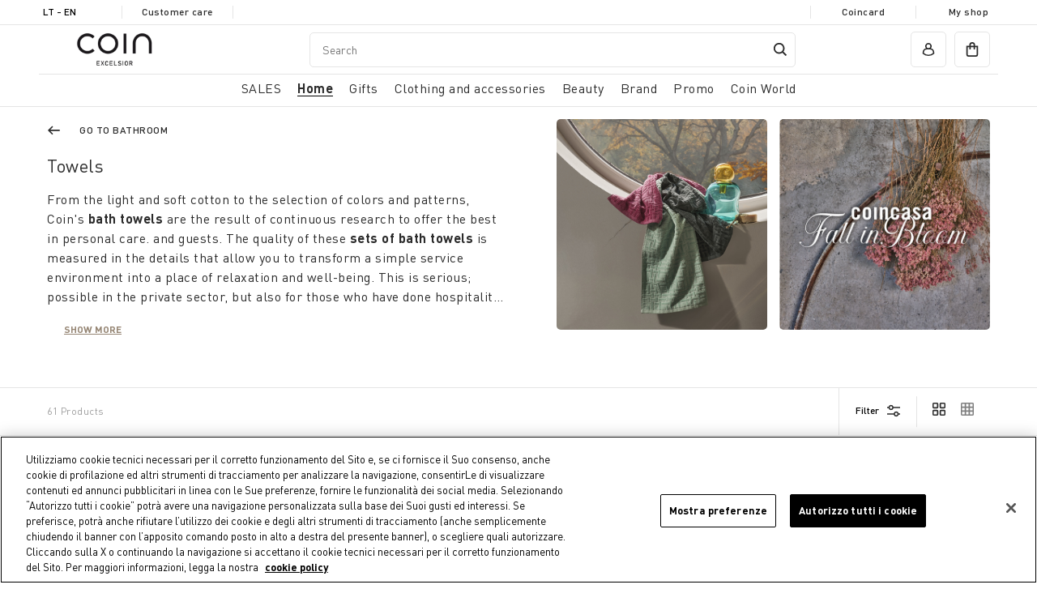

--- FILE ---
content_type: text/html;charset=UTF-8
request_url: https://www.coin.it/en-lt/home/bathroom/towels/
body_size: 49551
content:
<!DOCTYPE html>
<html lang="en-lt" class="" data-publicpath="/on/demandware.static/Sites-coin_eu-Site/-/default/v1770120367118/">
<!-- 5XCM08HX -->
<head>


  <script>
    window.__dl = {"head":{"pageCategory":"category","siteVersion":"4.0.104","statusCode":"200","categoryLevelFirst":"casa_bagno","categoryLevelSecond":"FIRST_PRODUCT","pageSection":""},"pageload":null};
    var dataLayer = window.__dl && window.__dl.head && [].concat(window.__dl.head);
    
    // // keep this line
var dataLayerPersonalData = {"userId":"","loginState":"visitor","mailMd5":"","device":"d","registeredNewsletter":"false","Registeredservices":"","experience":"appsalesexcluded_customersestero_customernofurniture_everyone_unregistered","pageCountry":"LT","pageLanguage":"en","currency":"EUR"};
for(var key in dataLayerPersonalData) {
  dataLayer[0][key] = dataLayerPersonalData[key]
};
  </script>







  <!-- Google Consent Mode -->
<script>
    window.dataLayer=window.dataLayer||[];
    function gtag(){
        dataLayer.push(arguments);
    }
    gtag("consent","default", {
        ad_storage:"denied",
        analytics_storage:"denied",
        functionality_storage:"denied",
        personalization_storage:"denied",
        security_storage:"granted",
        ad_user_data:"denied",
        ad_personalization:"denied",
        wait_for_update:2000
    });
</script>
<!-- End Google Consent Mode -->
<!-- Google Tag Manager --> <script>(function(w,d,s,l,i){w[l]=w[l]||[];w[l].push({'gtm.start':
new Date().getTime(),event:'gtm.js'});var f=d.getElementsByTagName(s)[0], j=d.createElement(s),dl=l!='dataLayer'?'&l='+l:'';j.async=true;j.src= 'https://www.googletagmanager.com/gtm.js?id='+i+dl;f.parentNode.insertBefore(j,f); })(window,document,'script','dataLayer','GTM-KBPQRFV');</script>
<!-- End Google Tag Manager -->



<meta charset=UTF-8>
<meta http-equiv="x-ua-compatible" content="ie=edge">
<meta name="viewport" content="width=device-width, initial-scale=1">
<meta http-equiv="content-language" content="en-lt" />
<meta name="facebook-domain-verification" content="oo72ctt32o1qvmhtjovt45juo5i2gp" />


  
      
	 


	
  
    <!-- Inizio informativa di consenso dei cookie OneTrust per coin.it -->
    <script src="https://cdn.cookielaw.org/scripttemplates/otSDKStub.js"  type="text/javascript" charset="UTF-8" data-domain-script="2be22441-42c1-4033-a1bf-1c2603b8caf5" ></script>
    <script type="text/javascript">
      function OptanonWrapper() { }
    </script>
    <!-- Fine informativa di consenso dei cookie OneTrust per coin.it -->
  

 
	
      <title> Terry and cotton bath towels and sets - Coin - Coin </title>
  
  



  



  <meta name="description" content="Discover the Coin bath towel collection: in cotton terry, coordinated sets, refined colors and patterns. Transform your bathroom with Coin." />
  <meta name="keywords" content="Commerce Cloud Storefront Reference Architecture" />







<link href="/on/demandware.static/Sites-coin_eu-Site/-/default/dw76362e15/favicons/apple-touch-icon.png" rel='shortcut icon' type='image/x-icon' />
<link href="/on/demandware.static/Sites-coin_eu-Site/-/default/dw76362e15/favicons/apple-touch-icon.png" rel='apple-touch-icon' />
<link href="/on/demandware.static/Sites-coin_eu-Site/-/default/dwa3d2542b/favicons/apple-touch-icon-57x57.png" rel='apple-touch-icon' sizes='57x57' />
<link href="/on/demandware.static/Sites-coin_eu-Site/-/default/dwdf5cbf40/favicons/apple-touch-icon-72x72.png" rel='apple-touch-icon' sizes='72x72' />
<link href="/on/demandware.static/Sites-coin_eu-Site/-/default/dw894ed37e/favicons/apple-touch-icon-76x76.png" rel='apple-touch-icon' sizes='76x76' />
<link href="/on/demandware.static/Sites-coin_eu-Site/-/default/dwb6e233ef/favicons/apple-touch-icon-114x114.png" rel='apple-touch-icon' sizes='114x114' />
<link href="/on/demandware.static/Sites-coin_eu-Site/-/default/dw5e27f714/favicons/apple-touch-icon-120x120.png" rel='apple-touch-icon' sizes='120x120' />
<link href="/on/demandware.static/Sites-coin_eu-Site/-/en_LT/v1770120367118/favicons/apple-touch-icon-144x144.png" rel='apple-touch-icon' sizes='144x144' />
<link href="/on/demandware.static/Sites-coin_eu-Site/-/default/dwa7b22728/favicons/apple-touch-icon-152x152.png" rel='apple-touch-icon' sizes='152x152' />
<link rel="icon" type="image/png" sizes="32x32" href="/on/demandware.static/Sites-coin_eu-Site/-/default/dw1d6932f4/favicons/favicon-32x32.png" />
<link rel="icon" type="image/png" sizes="16x16" href="/on/demandware.static/Sites-coin_eu-Site/-/default/dw74c95f17/favicons/favicon-16x16.png" />
<link rel="manifest" href="/on/demandware.static/Sites-coin_eu-Site/-/default/dwed6447b9/favicons/site.webmanifest" />
<link rel="icon" type="image/x-icon" href="/on/demandware.static/Sites-coin_eu-Site/-/default/dwefd4ce83/favicons/favicon-v2.ico" />
<meta name="apple-mobile-web-app-title" content="COIN" />
<meta name="application-name" content="COIN" />
<meta name="msapplication-TileColor" content="#da532c" />
<meta name="msapplication-config" content="/on/demandware.static/Sites-coin_eu-Site/-/default/dw25b92f60/favicons/browserconfig.xml" />
<meta name="theme-color" content="#ffffff" />






  <link rel="canonical" href="https://www.coin.it/en-lt/home/bathroom/towels/" />






  <link rel="stylesheet" href="https://www.coin.it/on/demandware.static/Sites-coin_eu-Site/-/default/v1770120367118/css/experience/components/commerceAssets/productTile.css" />

  <link rel="stylesheet" href="https://www.coin.it/on/demandware.static/Sites-coin_eu-Site/-/default/v1770120367118/css/main.css" />



  <meta name="google-site-verification" content="1U55Z3ssy0vUP09TgUyyFBOmZuG8OmaWUSTMR3ISB7k" />



  <meta name="facebook-domain-verification" content="jsvgmg5xqji8tt9rdp3tqhnx5sn9bk" />


<script>
  window.apiroot = "/on/demandware.store/Sites-coin_eu-Site/en_LT";
</script>





<link rel="alternate" hreflang="en-at" href="https://www.coin.it/on/demandware.store/Sites-undefined-Site/en_AT/Search-Show?cgid=casa_bagno_asciugamani" />

<link rel="alternate" hreflang="it-at" href="https://www.coin.it/on/demandware.store/Sites-undefined-Site/it_AT/Search-Show?cgid=casa_bagno_asciugamani" />

<link rel="alternate" hreflang="en-be" href="https://www.coin.it/on/demandware.store/Sites-undefined-Site/en_BE/Search-Show?cgid=casa_bagno_asciugamani" />

<link rel="alternate" hreflang="it-be" href="https://www.coin.it/on/demandware.store/Sites-undefined-Site/it_BE/Search-Show?cgid=casa_bagno_asciugamani" />

<link rel="alternate" hreflang="en-bg" href="https://www.coin.it/on/demandware.store/Sites-undefined-Site/en_BG/Search-Show?cgid=casa_bagno_asciugamani" />

<link rel="alternate" hreflang="it-bg" href="https://www.coin.it/on/demandware.store/Sites-undefined-Site/it_BG/Search-Show?cgid=casa_bagno_asciugamani" />

<link rel="alternate" hreflang="en-hr" href="https://www.coin.it/on/demandware.store/Sites-undefined-Site/en_HR/Search-Show?cgid=casa_bagno_asciugamani" />

<link rel="alternate" hreflang="it-hr" href="https://www.coin.it/on/demandware.store/Sites-undefined-Site/it_HR/Search-Show?cgid=casa_bagno_asciugamani" />

<link rel="alternate" hreflang="en-cy" href="https://www.coin.it/on/demandware.store/Sites-undefined-Site/en_CY/Search-Show?cgid=casa_bagno_asciugamani" />

<link rel="alternate" hreflang="it-cy" href="https://www.coin.it/on/demandware.store/Sites-undefined-Site/it_CY/Search-Show?cgid=casa_bagno_asciugamani" />

<link rel="alternate" hreflang="en-cz" href="https://www.coin.it/on/demandware.store/Sites-undefined-Site/en_CZ/Search-Show?cgid=casa_bagno_asciugamani" />

<link rel="alternate" hreflang="it-cz" href="https://www.coin.it/on/demandware.store/Sites-undefined-Site/it_CZ/Search-Show?cgid=casa_bagno_asciugamani" />

<link rel="alternate" hreflang="en-dk" href="https://www.coin.it/on/demandware.store/Sites-undefined-Site/en_DK/Search-Show?cgid=casa_bagno_asciugamani" />

<link rel="alternate" hreflang="it-dk" href="https://www.coin.it/on/demandware.store/Sites-undefined-Site/it_DK/Search-Show?cgid=casa_bagno_asciugamani" />

<link rel="alternate" hreflang="en-ee" href="https://www.coin.it/on/demandware.store/Sites-undefined-Site/en_EE/Search-Show?cgid=casa_bagno_asciugamani" />

<link rel="alternate" hreflang="it-ee" href="https://www.coin.it/on/demandware.store/Sites-undefined-Site/it_EE/Search-Show?cgid=casa_bagno_asciugamani" />

<link rel="alternate" hreflang="en-fi" href="https://www.coin.it/on/demandware.store/Sites-undefined-Site/en_FI/Search-Show?cgid=casa_bagno_asciugamani" />

<link rel="alternate" hreflang="it-fi" href="https://www.coin.it/on/demandware.store/Sites-undefined-Site/it_FI/Search-Show?cgid=casa_bagno_asciugamani" />

<link rel="alternate" hreflang="en-fr" href="https://www.coin.it/on/demandware.store/Sites-undefined-Site/en_FR/Search-Show?cgid=casa_bagno_asciugamani" />

<link rel="alternate" hreflang="it-fr" href="https://www.coin.it/on/demandware.store/Sites-undefined-Site/it_FR/Search-Show?cgid=casa_bagno_asciugamani" />

<link rel="alternate" hreflang="en-de" href="https://www.coin.it/on/demandware.store/Sites-undefined-Site/en_DE/Search-Show?cgid=casa_bagno_asciugamani" />

<link rel="alternate" hreflang="it-de" href="https://www.coin.it/on/demandware.store/Sites-undefined-Site/it_DE/Search-Show?cgid=casa_bagno_asciugamani" />

<link rel="alternate" hreflang="en-gr" href="https://www.coin.it/on/demandware.store/Sites-undefined-Site/en_GR/Search-Show?cgid=casa_bagno_asciugamani" />

<link rel="alternate" hreflang="it-gr" href="https://www.coin.it/on/demandware.store/Sites-undefined-Site/it_GR/Search-Show?cgid=casa_bagno_asciugamani" />

<link rel="alternate" hreflang="en-hu" href="https://www.coin.it/on/demandware.store/Sites-undefined-Site/en_HU/Search-Show?cgid=casa_bagno_asciugamani" />

<link rel="alternate" hreflang="it-hu" href="https://www.coin.it/on/demandware.store/Sites-undefined-Site/it_HU/Search-Show?cgid=casa_bagno_asciugamani" />

<link rel="alternate" hreflang="en-ie" href="https://www.coin.it/on/demandware.store/Sites-undefined-Site/en_IE/Search-Show?cgid=casa_bagno_asciugamani" />

<link rel="alternate" hreflang="it-ie" href="https://www.coin.it/on/demandware.store/Sites-undefined-Site/it_IE/Search-Show?cgid=casa_bagno_asciugamani" />

<link rel="alternate" hreflang="x-default" href="https://www.coin.it/on/demandware.store/Sites-undefined-Site/it_IT/Search-Show?cgid=casa_bagno_asciugamani" />

<link rel="alternate" hreflang="en-it" href="https://www.coin.it/on/demandware.store/Sites-undefined-Site/en_IT/Search-Show?cgid=casa_bagno_asciugamani" />

<link rel="alternate" hreflang="en-lv" href="https://www.coin.it/on/demandware.store/Sites-undefined-Site/en_LV/Search-Show?cgid=casa_bagno_asciugamani" />

<link rel="alternate" hreflang="it-lv" href="https://www.coin.it/on/demandware.store/Sites-undefined-Site/it_LV/Search-Show?cgid=casa_bagno_asciugamani" />

<link rel="alternate" hreflang="en-lt" href="https://www.coin.it/on/demandware.store/Sites-undefined-Site/en_LT/Search-Show?cgid=casa_bagno_asciugamani" />

<link rel="alternate" hreflang="it-lt" href="https://www.coin.it/on/demandware.store/Sites-undefined-Site/it_LT/Search-Show?cgid=casa_bagno_asciugamani" />

<link rel="alternate" hreflang="en-lu" href="https://www.coin.it/on/demandware.store/Sites-undefined-Site/en_LU/Search-Show?cgid=casa_bagno_asciugamani" />

<link rel="alternate" hreflang="it-lu" href="https://www.coin.it/on/demandware.store/Sites-undefined-Site/it_LU/Search-Show?cgid=casa_bagno_asciugamani" />

<link rel="alternate" hreflang="en-mt" href="https://www.coin.it/on/demandware.store/Sites-undefined-Site/en_MT/Search-Show?cgid=casa_bagno_asciugamani" />

<link rel="alternate" hreflang="it-mt" href="https://www.coin.it/on/demandware.store/Sites-undefined-Site/it_MT/Search-Show?cgid=casa_bagno_asciugamani" />

<link rel="alternate" hreflang="en-nl" href="https://www.coin.it/on/demandware.store/Sites-undefined-Site/en_NL/Search-Show?cgid=casa_bagno_asciugamani" />

<link rel="alternate" hreflang="it-nl" href="https://www.coin.it/on/demandware.store/Sites-undefined-Site/it_NL/Search-Show?cgid=casa_bagno_asciugamani" />

<link rel="alternate" hreflang="en-pl" href="https://www.coin.it/on/demandware.store/Sites-undefined-Site/en_PL/Search-Show?cgid=casa_bagno_asciugamani" />

<link rel="alternate" hreflang="it-pl" href="https://www.coin.it/on/demandware.store/Sites-undefined-Site/it_PL/Search-Show?cgid=casa_bagno_asciugamani" />

<link rel="alternate" hreflang="en-pt" href="https://www.coin.it/on/demandware.store/Sites-undefined-Site/en_PT/Search-Show?cgid=casa_bagno_asciugamani" />

<link rel="alternate" hreflang="it-pt" href="https://www.coin.it/on/demandware.store/Sites-undefined-Site/it_PT/Search-Show?cgid=casa_bagno_asciugamani" />

<link rel="alternate" hreflang="en-ro" href="https://www.coin.it/on/demandware.store/Sites-undefined-Site/en_RO/Search-Show?cgid=casa_bagno_asciugamani" />

<link rel="alternate" hreflang="it-ro" href="https://www.coin.it/on/demandware.store/Sites-undefined-Site/it_RO/Search-Show?cgid=casa_bagno_asciugamani" />

<link rel="alternate" hreflang="en-sk" href="https://www.coin.it/on/demandware.store/Sites-undefined-Site/en_SK/Search-Show?cgid=casa_bagno_asciugamani" />

<link rel="alternate" hreflang="it-sk" href="https://www.coin.it/on/demandware.store/Sites-undefined-Site/it_SK/Search-Show?cgid=casa_bagno_asciugamani" />

<link rel="alternate" hreflang="en-si" href="https://www.coin.it/on/demandware.store/Sites-undefined-Site/en_SI/Search-Show?cgid=casa_bagno_asciugamani" />

<link rel="alternate" hreflang="it-si" href="https://www.coin.it/on/demandware.store/Sites-undefined-Site/it_SI/Search-Show?cgid=casa_bagno_asciugamani" />

<link rel="alternate" hreflang="en-es" href="https://www.coin.it/on/demandware.store/Sites-undefined-Site/en_ES/Search-Show?cgid=casa_bagno_asciugamani" />

<link rel="alternate" hreflang="it-es" href="https://www.coin.it/on/demandware.store/Sites-undefined-Site/it_ES/Search-Show?cgid=casa_bagno_asciugamani" />

<link rel="alternate" hreflang="en-se" href="https://www.coin.it/on/demandware.store/Sites-undefined-Site/en_SE/Search-Show?cgid=casa_bagno_asciugamani" />

<link rel="alternate" hreflang="it-se" href="https://www.coin.it/on/demandware.store/Sites-undefined-Site/it_SE/Search-Show?cgid=casa_bagno_asciugamani" />






  <script src="https://www.google.com/recaptcha/api.js" async defer></script>


<script>
window.FORM_LABELS = {
  missingValue: {
      checkbox: "Required field.",
      radio: "Required field.",
      select: "Required field.",
      'select-multiple': "Required field.",
      default: "Required field.",
  },
  patternMismatch: {
      email: "Enter a valid email address",
      password: "Password does not match",
      url: "Invalid field",
      number: "Invalid field",
      color: "Invalid field",
      date: "Invalid field",
      time: "Invalid field",
      month: "Invalid field",
      default: "Invalid field",
  },
  outOfRange: {
      over: "Valore troppo alto",
      under: "Valore troppo basso",
  },
  wrongLength: {
      over: "Field is too long.",
      under: "Field is too short.",
  }
}
</script>
<script>
window.OTPResource = {
  urls: {
    send: "/on/demandware.store/Sites-coin_eu-Site/en_LT/OTP-Send",
    verify: "/on/demandware.store/Sites-coin_eu-Site/en_LT/OTP-Verify"
  },
  messages: {
    sendTitleEmail: "We sent you an email.",
    sendTitlePhone: "We sent you an sms.",
    sendBtnSubmit: "Continue",
    sendNewOTP: "Send new code",
    verifySuccessTitle: "Verification completed!",
    verifyErrorTitle: "The code is not valid.",
    genericError: "Verification has not been successful. Try again",
    resendOTPMessage: "Code resent"
  }
}
</script>
<script>
window.CoinCard = {
  getCustomerProfileURL: "/on/demandware.store/Sites-coin_eu-Site/en_LT/CoinCard-GetCustomerProfile",
  checkEmailForAssociation: "/on/demandware.store/Sites-coin_eu-Site/en_LT/CoinCard-CheckEmailForAssociation"
}
</script>



<script type="text/javascript"> 
  (function(c,l,a,r,i,t,y){
    c[a]=c[a]||function(){(c[a].q=c[a].q||[]).push(arguments)};
    t=l.createElement(r);t.async=1;t.src="https://www.clarity.ms/tag/"+i;
    y=l.getElementsByTagName(r)[0];y.parentNode.insertBefore(t,y);
  })(window, document,"clarity","script","riu66c7xip");
</script>
<script type="text/javascript">//<!--
/* <![CDATA[ (head-active_data.js) */
var dw = (window.dw || {});
dw.ac = {
    _analytics: null,
    _events: [],
    _category: "",
    _searchData: "",
    _anact: "",
    _anact_nohit_tag: "",
    _analytics_enabled: "true",
    _timeZone: "Europe/Rome",
    _capture: function(configs) {
        if (Object.prototype.toString.call(configs) === "[object Array]") {
            configs.forEach(captureObject);
            return;
        }
        dw.ac._events.push(configs);
    },
	capture: function() { 
		dw.ac._capture(arguments);
		// send to CQ as well:
		if (window.CQuotient) {
			window.CQuotient.trackEventsFromAC(arguments);
		}
	},
    EV_PRD_SEARCHHIT: "searchhit",
    EV_PRD_DETAIL: "detail",
    EV_PRD_RECOMMENDATION: "recommendation",
    EV_PRD_SETPRODUCT: "setproduct",
    applyContext: function(context) {
        if (typeof context === "object" && context.hasOwnProperty("category")) {
        	dw.ac._category = context.category;
        }
        if (typeof context === "object" && context.hasOwnProperty("searchData")) {
        	dw.ac._searchData = context.searchData;
        }
    },
    setDWAnalytics: function(analytics) {
        dw.ac._analytics = analytics;
    },
    eventsIsEmpty: function() {
        return 0 == dw.ac._events.length;
    }
};
/* ]]> */
// -->
</script>
<script type="text/javascript">//<!--
/* <![CDATA[ (head-cquotient.js) */
var CQuotient = window.CQuotient = {};
CQuotient.clientId = 'bgnw-coin_eu';
CQuotient.realm = 'BGNW';
CQuotient.siteId = 'coin_eu';
CQuotient.instanceType = 'prd';
CQuotient.locale = 'en_LT';
CQuotient.fbPixelId = '__UNKNOWN__';
CQuotient.activities = [];
CQuotient.cqcid='';
CQuotient.cquid='';
CQuotient.cqeid='';
CQuotient.cqlid='';
CQuotient.apiHost='api.cquotient.com';
/* Turn this on to test against Staging Einstein */
/* CQuotient.useTest= true; */
CQuotient.useTest = ('true' === 'false');
CQuotient.initFromCookies = function () {
	var ca = document.cookie.split(';');
	for(var i=0;i < ca.length;i++) {
	  var c = ca[i];
	  while (c.charAt(0)==' ') c = c.substring(1,c.length);
	  if (c.indexOf('cqcid=') == 0) {
		CQuotient.cqcid=c.substring('cqcid='.length,c.length);
	  } else if (c.indexOf('cquid=') == 0) {
		  var value = c.substring('cquid='.length,c.length);
		  if (value) {
		  	var split_value = value.split("|", 3);
		  	if (split_value.length > 0) {
			  CQuotient.cquid=split_value[0];
		  	}
		  	if (split_value.length > 1) {
			  CQuotient.cqeid=split_value[1];
		  	}
		  	if (split_value.length > 2) {
			  CQuotient.cqlid=split_value[2];
		  	}
		  }
	  }
	}
}
CQuotient.getCQCookieId = function () {
	if(window.CQuotient.cqcid == '')
		window.CQuotient.initFromCookies();
	return window.CQuotient.cqcid;
};
CQuotient.getCQUserId = function () {
	if(window.CQuotient.cquid == '')
		window.CQuotient.initFromCookies();
	return window.CQuotient.cquid;
};
CQuotient.getCQHashedEmail = function () {
	if(window.CQuotient.cqeid == '')
		window.CQuotient.initFromCookies();
	return window.CQuotient.cqeid;
};
CQuotient.getCQHashedLogin = function () {
	if(window.CQuotient.cqlid == '')
		window.CQuotient.initFromCookies();
	return window.CQuotient.cqlid;
};
CQuotient.trackEventsFromAC = function (/* Object or Array */ events) {
try {
	if (Object.prototype.toString.call(events) === "[object Array]") {
		events.forEach(_trackASingleCQEvent);
	} else {
		CQuotient._trackASingleCQEvent(events);
	}
} catch(err) {}
};
CQuotient._trackASingleCQEvent = function ( /* Object */ event) {
	if (event && event.id) {
		if (event.type === dw.ac.EV_PRD_DETAIL) {
			CQuotient.trackViewProduct( {id:'', alt_id: event.id, type: 'raw_sku'} );
		} // not handling the other dw.ac.* events currently
	}
};
CQuotient.trackViewProduct = function(/* Object */ cqParamData){
	var cq_params = {};
	cq_params.cookieId = CQuotient.getCQCookieId();
	cq_params.userId = CQuotient.getCQUserId();
	cq_params.emailId = CQuotient.getCQHashedEmail();
	cq_params.loginId = CQuotient.getCQHashedLogin();
	cq_params.product = cqParamData.product;
	cq_params.realm = cqParamData.realm;
	cq_params.siteId = cqParamData.siteId;
	cq_params.instanceType = cqParamData.instanceType;
	cq_params.locale = CQuotient.locale;
	
	if(CQuotient.sendActivity) {
		CQuotient.sendActivity(CQuotient.clientId, 'viewProduct', cq_params);
	} else {
		CQuotient.activities.push({activityType: 'viewProduct', parameters: cq_params});
	}
};
/* ]]> */
// -->
</script>


</head>
<body id="search-show"
class=" ">

<!-- Google Tag Manager (noscript) -->
<noscript><iframe src="https://www.googletagmanager.com/ns.html?id=GTM-KBPQRFV" height="0" width="0" style="display:none;visibility:hidden"></iframe></noscript>
<!-- End Google Tag Manager (noscript) -->


<section class="pre-header js-preheader">
  <div class="container">
    <div class="pre-header__item">
      






  <button class="country-selector-trigger action country-d-none" modal-open="country-selector-modal" aria-controls="country-selector" aria-haspopup="dialog">
    LT - en
  </button>




    </div>
    <div class="pre-header__item"><a href="/en-lt/customer-service-dashboard/customer-service-dashboard.html">Customer care</a></div>
    <div class="pre-header__item main-item">
      
	
	<div class="content-asset"><!-- dwMarker="content" dwContentID="21c3793b0cfa3591c824327cbe" -->
		<!--<p>SALES UP TO -70% IN OUR STORES AND ONLINE</p>-->
	</div> <!-- End content-asset -->



    </div>
    <div class="pre-header__item main-item marquee">
      <div class="marquee__inner" aria-hidden="true">
        
	
	<div class="content-asset"><!-- dwMarker="content" dwContentID="21c3793b0cfa3591c824327cbe" -->
		<!--<p>SALES UP TO -70% IN OUR STORES AND ONLINE</p>-->
	</div> <!-- End content-asset -->



      </div>
    </div>
    <div class="pre-header__item"><a href="/en-lt/coincard/coincard.html">Coincard</a></div>
    <div class="pre-header__item"><a href="/en-lt/stores">My shop</a></div>
  </div>
</section>



<header data-component="MainHeaderComponent" class="header js-main-header ">
  <div class="container">
    
      <div class="row">
    

    <section class="header-top col-12">
      
      
        <div class="header-top-container">
      
      <div class="logo">
        <a href="/en-lt/">
          <img src="/on/demandware.static/Sites-coin_eu-Site/-/en_LT/v1770120367118/images/coin-brand-loop-2x.gif?v=0.20825216039408778" width="300" height="100" alt="Coin" />
        </a>
      </div>
      
      <div class="actions left-actions">
        <button class="burger action action__wrapper js-burger" aria-haspopup="dialog" aria-controls="main-nav"><span class="d-none d-md-block">All</span></button>
        <button class="search-mobile action action__wrapper js-search-mobile" aria-haspopup="dialog" aria-controls="header-search" modal-open="search-modal"></button>
        
          

<nav class="navigation-featured d-none d-md-block">
  <ul class="primary-menu">
    
      
    
      
        <li class="js-featured-item">
          <a href="#casa" role="button" aria-haspopup="dialog" aria-expanded="false" aria-controls="casa">Home</a>
        </li>
      
    
      
        <li class="js-featured-item">
          <a href="#regali" role="button" aria-haspopup="dialog" aria-expanded="false" aria-controls="regali">Gifts</a>
        </li>
      
    
      
        <li class="js-featured-item">
          <a href="#abbigliamento-e-accessori" role="button" aria-haspopup="dialog" aria-expanded="false" aria-controls="abbigliamento-e-accessori">Clothing and accessories</a>
        </li>
      
    
      
        <li class="js-featured-item">
          <a href="#beauty" role="button" aria-haspopup="dialog" aria-expanded="false" aria-controls="beauty">Beauty</a>
        </li>
      
    
      
        <li class="js-featured-item">
          <a href="#brands" role="button" aria-haspopup="dialog" aria-expanded="false" aria-controls="brands">Brand</a>
        </li>
      
    
      
    
      
    
  </ul>
</nav>
<nav class="navigation js-main-nav" data-component="MainNavigationComponent" id="main-nav">
  <button class="js-close-button close-button" aria-label="close menu"><span class="icon-close" aria-hidden="true"></span></button>
  <ul class="primary-menu js-primary-menu">
    <li class="primary-menu-header">
      <span>Menu</span>
    </li>
    
      <li class="primary-item js-primary-item menu-item">
        <a href="/en-lt/saldi/" class="primary-link js-primary-link has-submenu" role="button" aria-haspopup="dialog" aria-expanded="false" aria-controls="saldi"><span class="mobile-direct-category-link">SALES</span></a>
        
        
        
            <div class="sub-menu js-sub-menu" aria-label="SALES" id="saldi" role="dialog" aria-modal="true">
  <button class="visible-sm js-mobile-back heading-h5 mobile-back back-button">SALES</button>
  <div class="container">
    <h2 class="visually-hidden">SALES</h2>
    <div class="row">
      <div class="sub-categories-col col-12">
        <h3 class="column-title">Categories</h3>
        <ul>
          
            <li class="sub-menu-item menu-item view-all">
              <a href="/en-lt/saldi/">See all</a>
            </li>
          
          
            <li class="sub-menu-item menu-item last js-primary-item">
              <a href="/en-lt/saldi/casa/" id="saldi_casa" class="primary-link js-primary-link has-submenu" role="button" aria-haspopup="dialog" aria-expanded="false" aria-controls="saldi_casa"><span class="mobile-direct-category-link">Home Sales</span></a>
              
                <div class="sub-menu js-sub-menu" aria-label="Home Sales" id="saldi_casa" role="dialog" aria-modal="true" tabindex="-1">
                  <button class="visible-sm js-mobile-back heading-h5 mobile-back back-button"><span>SALES</span> <span class="aria-hidden">/</span> <span>Home Sales</span></button>
                  <ul>
                    <li class="sub-menu-item menu-item last view-all">
                      <a href="/en-lt/saldi/casa/" class="dropdown-link">See all</a>
                    </li>
                    
                      <li class="sub-menu-item last">
                        <a href="/en-lt/saldi/casa/tavola-e-cucina/" id="saldi_casa_tavola-e-cucina">Table and Kitchen</a>
                      </li>
                    
                      <li class="sub-menu-item last">
                        <a href="/en-lt/saldi/casa/camera-da-letto/" id="saldi_casa_camera-da-letto">Bedroom</a>
                      </li>
                    
                      <li class="sub-menu-item last">
                        <a href="/en-lt/saldi/casa/bagno/" id="saldi_casa_bagno">Bathroom</a>
                      </li>
                    
                      <li class="sub-menu-item last">
                        <a href="/en-lt/sales/home-sales/home-decoration%2C-storage-and-cleaning/" id="saldi_casa_cura-organizzazione-decorazione-casa">Home Decoration, Storage and Cleaning</a>
                      </li>
                    
                      <li class="sub-menu-item last">
                        <a href="/en-lt/saldi/casa/soggiorno/" id="saldi_casa_soggiorno">Living Room</a>
                      </li>
                    
                      <li class="sub-menu-item last">
                        <a href="/en-lt/saldi/casa/mobili/" id="saldi_casa_mobili">Furniture</a>
                      </li>
                    
                  </ul>
                  
                </div>
              
            </li>
          
        </ul>
      </div>

      
    </div>
  </div>
</div>
        
      </li>
    
      <li class="primary-item js-primary-item menu-item">
        <a href="/en-lt/home/" class="primary-link js-primary-link has-submenu" role="button" aria-haspopup="dialog" aria-expanded="false" aria-controls="casa"><span class="mobile-direct-category-link">Home</span></a>
        
        
        
            <div class="sub-menu js-sub-menu" aria-label="Home" id="casa" role="dialog" aria-modal="true">
  <button class="visible-sm js-mobile-back heading-h5 mobile-back back-button">Home</button>
  <div class="container">
    <h2 class="visually-hidden">Home</h2>
    <div class="row">
      <div class="sub-categories-col col-12">
        <h3 class="column-title">Categories</h3>
        <ul>
          
            <li class="sub-menu-item menu-item view-all">
              <a href="/en-lt/home/">See all</a>
            </li>
          
          
            <li class="sub-menu-item menu-item  js-primary-item">
              <a href="/en-lt/home/aria-di-bianco/" id="casa_aria-di-bianco" class="primary-link js-primary-link has-submenu" role="button" aria-haspopup="dialog" aria-expanded="false" aria-controls="casa_aria-di-bianco"><span class="mobile-direct-category-link">Aria di Bianco</span></a>
              
                <div class="sub-menu js-sub-menu" aria-label="Aria di Bianco" id="casa_aria-di-bianco" role="dialog" aria-modal="true" tabindex="-1">
                  <button class="visible-sm js-mobile-back heading-h5 mobile-back back-button"><span>Home</span> <span class="aria-hidden">/</span> <span>Aria di Bianco</span></button>
                  <ul>
                    <li class="sub-menu-item menu-item last view-all">
                      <a href="/en-lt/home/aria-di-bianco/" class="dropdown-link">See all</a>
                    </li>
                    
                      <li class="sub-menu-item ">
                        <a href="/en-lt/home/aria-di-bianco/camera-da-letto/" id="casa_aria-di-bianco_camera-da-letto">Camera da Letto</a>
                      </li>
                    
                      <li class="sub-menu-item ">
                        <a href="/en-lt/home/aria-di-bianco/tavola-e-cucina/" id="casa_aria-di-bianco_tavola-e-cucina">Tavola e Cucina</a>
                      </li>
                    
                      <li class="sub-menu-item ">
                        <a href="/en-lt/home/aria-di-bianco/bagno/" id="casa_aria-di-bianco_bagno">Bagno</a>
                      </li>
                    
                      <li class="sub-menu-item ">
                        <a href="/en-lt/home/aria-di-bianco/soggiorno/" id="casa_aria-di-bianco_soggiorno">Soggiorno</a>
                      </li>
                    
                  </ul>
                  
                </div>
              
            </li>
          
            <li class="sub-menu-item menu-item  js-primary-item">
              <a href="/en-lt/home/table-and-kitchen/" id="casa_tavola-e-cucina" class="primary-link js-primary-link has-submenu" role="button" aria-haspopup="dialog" aria-expanded="false" aria-controls="casa_tavola-e-cucina"><span class="mobile-direct-category-link">Table and Kitchen</span></a>
              
                <div class="sub-menu js-sub-menu" aria-label="Table and Kitchen" id="casa_tavola-e-cucina" role="dialog" aria-modal="true" tabindex="-1">
                  <button class="visible-sm js-mobile-back heading-h5 mobile-back back-button"><span>Home</span> <span class="aria-hidden">/</span> <span>Table and Kitchen</span></button>
                  <ul>
                    <li class="sub-menu-item menu-item last view-all">
                      <a href="/en-lt/home/table-and-kitchen/" class="dropdown-link">See all</a>
                    </li>
                    
                      <li class="sub-menu-item ">
                        <a href="/en-lt/home/table-and-kitchen/plates/" id="casa_tavola-e-cucina_piatti">Plates</a>
                      </li>
                    
                      <li class="sub-menu-item ">
                        <a href="/en-lt/home/table-and-kitchen/glasses-and-stem-glasses/" id="casa_tavola-e-cucina_bicchieri-e-calici">Glasses and Stem Glasses</a>
                      </li>
                    
                      <li class="sub-menu-item ">
                        <a href="/en-lt/home/table-and-kitchen/carafes-and-decanters/" id="casa_tavola-e-cucina_caraffe-e-decanter">Carafes and Decanters</a>
                      </li>
                    
                      <li class="sub-menu-item ">
                        <a href="/en-lt/home/table-and-kitchen/cutlery/" id="casa_tavola-e-cucina_posate">Cutlery</a>
                      </li>
                    
                      <li class="sub-menu-item ">
                        <a href="/en-lt/home/table-and-kitchen/tablecloths-and-napkins/" id="casa_tavola-e-cucina_tovaglie-e-tovaglioli">Tablecloths and Napkins</a>
                      </li>
                    
                      <li class="sub-menu-item ">
                        <a href="/en-lt/home/table-and-kitchen/runners/" id="casa_tavola-e-cucina_runner">Runners</a>
                      </li>
                    
                      <li class="sub-menu-item ">
                        <a href="/en-lt/home/table-and-kitchen/placemats/" id="casa_tavola-e-cucina_tovagliette">Placemats</a>
                      </li>
                    
                      <li class="sub-menu-item ">
                        <a href="/en-lt/home/table-and-kitchen/seat-pads/" id="casa_tavola-e-cucina_cuscini-per-sedie">Seat Pads</a>
                      </li>
                    
                      <li class="sub-menu-item ">
                        <a href="/en-lt/home/table-and-kitchen/bowls/" id="casa_tavola-e-cucina_coppe-e-coppette">Bowls</a>
                      </li>
                    
                      <li class="sub-menu-item ">
                        <a href="/en-lt/tazze-da-caffe%2C-tazze-da-te%2C-tazze-da-caffe-particolari%2C-tazze-mug%2C-tazze-mug-particolari%2C-tazze-mug-colorate%2C-tazze-porcellana%2C-tazze-ceramica%2C-tazze-in-vetro%2C-tazzine%2C-set-tazze-colazione%2C-set-tazzine-da-caffe%2C/" id="casa_tavola-e-cucina_tazze-mug-e-tazzine">Mugs, Teacups, Coffe Cups</a>
                      </li>
                    
                      <li class="sub-menu-item ">
                        <a href="/en-lt/home/table-and-kitchen/tableware-and-kitchen-tools/" id="casa_tavola-e-cucina_accessori-e-utensili-cucina">Tableware and Kitchen Tools</a>
                      </li>
                    
                      <li class="sub-menu-item ">
                        <a href="/en-lt/home/table-and-kitchen/aprons-and-tea-cloths/" id="casa_tavola-e-cucina_grembiuli-e-strofinacci">Aprons and Tea Cloths</a>
                      </li>
                    
                      <li class="sub-menu-item ">
                        <a href="/en-lt/home/table-and-kitchen/pot-holders-and-gloves/" id="casa_tavola-e-cucina_presine-e-guanti-da-cucina">Pot Holders and Gloves</a>
                      </li>
                    
                      <li class="sub-menu-item ">
                        <a href="/en-lt/home/table-and-kitchen/trays-and-cake-stands/" id="casa_tavola-e-cucina_vassoi-e-alzate">Trays and Cake Stands</a>
                      </li>
                    
                      <li class="sub-menu-item ">
                        <a href="/en-lt/home/table-and-kitchen/teapots%2C-infuser-pots/" id="casa_tavola-e-cucina_teiere-e-tisaniere">Teapots, Infuser Pots</a>
                      </li>
                    
                      <li class="sub-menu-item ">
                        <a href="/en-lt/home/table-and-kitchen/jars-and-baskets/" id="casa_tavola-e-cucina_contenitori-e-cestini">Jars and Baskets</a>
                      </li>
                    
                      <li class="sub-menu-item ">
                        <a href="/en-lt/home/table-and-kitchen/kitchen-mats/" id="casa_tavola-e-cucina_tappeti-cucina">Kitchen Mats</a>
                      </li>
                    
                      <li class="sub-menu-item ">
                        <a href="/en-lt/home/table-and-kitchen/sugar-bowls-and-milk-jugs/" id="casa_tavola-e-cucina_zuccheriere-e-lattiere">Sugar Bowls and Milk Jugs</a>
                      </li>
                    
                      <li class="sub-menu-item ">
                        <a href="/en-lt/home/table-and-kitchen/salad-bowls/" id="casa_tavola-e-cucina_insalatiere">Salad Bowls</a>
                      </li>
                    
                  </ul>
                  
                </div>
              
            </li>
          
            <li class="sub-menu-item menu-item  js-primary-item">
              <a href="/en-lt/home/home-decoration%2C-storage-and-cleaning/" id="casa_cura-organizzazione-decorazione-casa" class="primary-link js-primary-link has-submenu" role="button" aria-haspopup="dialog" aria-expanded="false" aria-controls="casa_cura-organizzazione-decorazione-casa"><span class="mobile-direct-category-link">Home Decoration, Storage and Cleaning</span></a>
              
                <div class="sub-menu js-sub-menu" aria-label="Home Decoration, Storage and Cleaning" id="casa_cura-organizzazione-decorazione-casa" role="dialog" aria-modal="true" tabindex="-1">
                  <button class="visible-sm js-mobile-back heading-h5 mobile-back back-button"><span>Home</span> <span class="aria-hidden">/</span> <span>Home Decoration, Storage and Cleaning</span></button>
                  <ul>
                    <li class="sub-menu-item menu-item last view-all">
                      <a href="/en-lt/home/home-decoration%2C-storage-and-cleaning/" class="dropdown-link">See all</a>
                    </li>
                    
                      <li class="sub-menu-item ">
                        <a href="/en-lt/home/home-decoration%2C-storage-and-cleaning/vases/" id="casa_cura-organizzazione-decorazione-casa_vasi-da-interno">Vases</a>
                      </li>
                    
                      <li class="sub-menu-item ">
                        <a href="/en-lt/home/home-decoration%2C-storage-and-cleaning/baskets-and-organizers/" id="casa_cura-organizzazione-decorazione-casa_cesti-e-organizer">Baskets and Organizers</a>
                      </li>
                    
                      <li class="sub-menu-item ">
                        <a href="/en-lt/home/home-decoration%2C-storage-and-cleaning/ornaments-and-clocks/" id="casa_cura-organizzazione-decorazione-casa_soprammobili-e-orologi">Ornaments and Clocks</a>
                      </li>
                    
                      <li class="sub-menu-item ">
                        <a href="/en-lt/home/home-decoration%2C-storage-and-cleaning/photoframes/" id="casa_cura-organizzazione-decorazione-casa_portafoto-e-cornici">Photoframes</a>
                      </li>
                    
                      <li class="sub-menu-item ">
                        <a href="/en-lt/home/home-decoration%2C-storage-and-cleaning/lanterns-and-candle-holders/" id="casa_cura-organizzazione-decorazione-casa_lanterne-candelieri-e-portacandele">Lanterns and Candle Holders</a>
                      </li>
                    
                      <li class="sub-menu-item ">
                        <a href="/en-lt/home/home-decoration%2C-storage-and-cleaning/office-items/" id="casa_cura-organizzazione-decorazione-casa_articoli-ufficio">Office items</a>
                      </li>
                    
                      <li class="sub-menu-item ">
                        <a href="/en-lt/home/home-decoration%2C-storage-and-cleaning/candles-and-diffusers/" id="casa_cura-organizzazione-decorazione-casa_candele-e-diffusori">Candles and Diffusers</a>
                      </li>
                    
                  </ul>
                  
                </div>
              
            </li>
          
            <li class="sub-menu-item menu-item  js-primary-item">
              <a href="/en-lt/home/bedroom/" id="casa_camera-da-letto" class="primary-link js-primary-link has-submenu" role="button" aria-haspopup="dialog" aria-expanded="false" aria-controls="casa_camera-da-letto"><span class="mobile-direct-category-link">Bedroom</span></a>
              
                <div class="sub-menu js-sub-menu" aria-label="Bedroom" id="casa_camera-da-letto" role="dialog" aria-modal="true" tabindex="-1">
                  <button class="visible-sm js-mobile-back heading-h5 mobile-back back-button"><span>Home</span> <span class="aria-hidden">/</span> <span>Bedroom</span></button>
                  <ul>
                    <li class="sub-menu-item menu-item last view-all">
                      <a href="/en-lt/home/bedroom/" class="dropdown-link">See all</a>
                    </li>
                    
                      <li class="sub-menu-item ">
                        <a href="/en-lt/home/bedroom/duvet-covers/" id="casa_camera-da-letto_copripiumini">Duvet Covers</a>
                      </li>
                    
                      <li class="sub-menu-item ">
                        <a href="/en-lt/home/bedroom/sheets/" id="casa_camera-da-letto_lenzuola">Sheets</a>
                      </li>
                    
                      <li class="sub-menu-item ">
                        <a href="/en-lt/home/bedroom/pillowcases/" id="casa_camera-da-letto_federe-e-copricuscini">Pillowcases</a>
                      </li>
                    
                      <li class="sub-menu-item ">
                        <a href="/en-lt/home/bedroom/fitted-sheets/" id="casa_camera-da-letto_lenzuola-con-angoli">Fitted Sheets</a>
                      </li>
                    
                      <li class="sub-menu-item ">
                        <a href="/en-lt/home/bedroom/blankets-and-throws/" id="casa_camera-da-letto_coperte-e-plaid">Blankets and Throws</a>
                      </li>
                    
                      <li class="sub-menu-item ">
                        <a href="/en-lt/home/bedroom/quilts-and-bedspreads/" id="casa_camera-da-letto_trapunte-e-copriletti">Quilts and Bedspreads</a>
                      </li>
                    
                      <li class="sub-menu-item ">
                        <a href="/en-lt/home/bedroom/duvets-and-pillows/" id="casa_camera-da-letto_piumini-e-guanciali">Duvets and Pillows</a>
                      </li>
                    
                      <li class="sub-menu-item ">
                        <a href="/en-lt/home/bedroom/bed-cushions/" id="casa_camera-da-letto_cuscini-letto">Bed Cushions</a>
                      </li>
                    
                  </ul>
                  
                </div>
              
            </li>
          
            <li class="sub-menu-item menu-item  js-primary-item">
              <a href="/en-lt/home/bathroom/" id="casa_bagno" class="primary-link js-primary-link has-submenu" role="button" aria-haspopup="dialog" aria-expanded="false" aria-controls="casa_bagno"><span class="mobile-direct-category-link">Bathroom</span></a>
              
                <div class="sub-menu js-sub-menu" aria-label="Bathroom" id="casa_bagno" role="dialog" aria-modal="true" tabindex="-1">
                  <button class="visible-sm js-mobile-back heading-h5 mobile-back back-button"><span>Home</span> <span class="aria-hidden">/</span> <span>Bathroom</span></button>
                  <ul>
                    <li class="sub-menu-item menu-item last view-all">
                      <a href="/en-lt/home/bathroom/" class="dropdown-link">See all</a>
                    </li>
                    
                      <li class="sub-menu-item ">
                        <a href="/en-lt/home/bathroom/towels/" id="casa_bagno_asciugamani">Towels</a>
                      </li>
                    
                      <li class="sub-menu-item ">
                        <a href="/en-lt/home/bathroom/bathrobes-and-slippers/" id="casa_bagno_accappatoi-e-ciabatte">Bathrobes and Slippers</a>
                      </li>
                    
                      <li class="sub-menu-item ">
                        <a href="/en-lt/home/bathroom/bathroom-accessories/" id="casa_bagno_accessori-bagno">Bathroom Accessories</a>
                      </li>
                    
                      <li class="sub-menu-item ">
                        <a href="/en-lt/home/bathroom/soaps-and-creams/" id="casa_bagno_saponi-e-creme">Soaps and creams</a>
                      </li>
                    
                      <li class="sub-menu-item ">
                        <a href="/en-lt/home/bathroom/bath-mats/" id="casa_bagno_tappeti-bagno">Bath Mats</a>
                      </li>
                    
                  </ul>
                  
                </div>
              
            </li>
          
            <li class="sub-menu-item menu-item  ">
              <a href="/en-lt/home/lighting/" id="casa_iluminazione-interni" class="primary-link direct-link" role="button" aria-haspopup="dialog" aria-expanded="false" aria-controls="casa_iluminazione-interni"><span class="mobile-direct-category-link">Lighting</span></a>
              
            </li>
          
            <li class="sub-menu-item menu-item  js-primary-item">
              <a href="/en-lt/home/living-room/" id="casa_soggiorno" class="primary-link js-primary-link has-submenu" role="button" aria-haspopup="dialog" aria-expanded="false" aria-controls="casa_soggiorno"><span class="mobile-direct-category-link">Living Room</span></a>
              
                <div class="sub-menu js-sub-menu" aria-label="Living Room" id="casa_soggiorno" role="dialog" aria-modal="true" tabindex="-1">
                  <button class="visible-sm js-mobile-back heading-h5 mobile-back back-button"><span>Home</span> <span class="aria-hidden">/</span> <span>Living Room</span></button>
                  <ul>
                    <li class="sub-menu-item menu-item last view-all">
                      <a href="/en-lt/home/living-room/" class="dropdown-link">See all</a>
                    </li>
                    
                      <li class="sub-menu-item ">
                        <a href="/en-lt/home/living-room/living-room-furniture/" id="casa_soggiorno_arredo-soggiorno">Living Room Furniture</a>
                      </li>
                    
                      <li class="sub-menu-item ">
                        <a href="/en-lt/home/living-room/cushions/" id="casa_soggiorno_cuscini-divano">Cushions</a>
                      </li>
                    
                      <li class="sub-menu-item ">
                        <a href="/en-lt/home/living-room/living-room-rugs/" id="casa_soggiorno_tappeti-soggiorno">Living Room Rugs</a>
                      </li>
                    
                      <li class="sub-menu-item ">
                        <a href="/en-lt/home/living-room/living-room-curtains/" id="casa_soggiorno_tende-soggiorno">Living Room Curtains</a>
                      </li>
                    
                      <li class="sub-menu-item ">
                        <a href="/en-lt/home/living-room/mirrors/" id="casa_soggiorno_specchi">Mirrors</a>
                      </li>
                    
                  </ul>
                  
                </div>
              
            </li>
          
            <li class="sub-menu-item menu-item  js-primary-item">
              <a href="/en-lt/home/home-textiles/" id="casa_tessili-casa" class="primary-link js-primary-link has-submenu" role="button" aria-haspopup="dialog" aria-expanded="false" aria-controls="casa_tessili-casa"><span class="mobile-direct-category-link">Home Textiles</span></a>
              
                <div class="sub-menu js-sub-menu" aria-label="Home Textiles" id="casa_tessili-casa" role="dialog" aria-modal="true" tabindex="-1">
                  <button class="visible-sm js-mobile-back heading-h5 mobile-back back-button"><span>Home</span> <span class="aria-hidden">/</span> <span>Home Textiles</span></button>
                  <ul>
                    <li class="sub-menu-item menu-item last view-all">
                      <a href="/en-lt/home/home-textiles/" class="dropdown-link">See all</a>
                    </li>
                    
                      <li class="sub-menu-item ">
                        <a href="/en-lt/home/home-textiles/bed-linens/" id="casa_tessili-casa_biancheria-da-letto">Bed Linens</a>
                      </li>
                    
                      <li class="sub-menu-item ">
                        <a href="/en-lt/home/home-textiles/curtains/" id="casa_tessili-casa_tende">Curtains</a>
                      </li>
                    
                      <li class="sub-menu-item ">
                        <a href="/en-lt/home/home-textiles/rugs-and-carpets/" id="casa_tessili-casa_tappeti">Rugs and Carpets</a>
                      </li>
                    
                      <li class="sub-menu-item ">
                        <a href="/en-lt/home/home-textiles/cushions/" id="casa_tessili-casa_cuscini">Cushions</a>
                      </li>
                    
                      <li class="sub-menu-item ">
                        <a href="/en-lt/home/home-textiles/homewear/" id="casa_tessili_homewear">Homewear</a>
                      </li>
                    
                      <li class="sub-menu-item ">
                        <a href="/en-lt/home/home-textiles/table-linens/" id="casa_tessili-casa_biancheria-da-tavola">Table Linens</a>
                      </li>
                    
                      <li class="sub-menu-item ">
                        <a href="/en-lt/home/home-textiles/bath-linens/" id="casa_tessili-casa_biancheria-bagno">Bath Linens</a>
                      </li>
                    
                      <li class="sub-menu-item ">
                        <a href="/en-lt/home/home-textiles/doormats/" id="casa_tessili-casa_zerbini">Doormats</a>
                      </li>
                    
                  </ul>
                  
                </div>
              
            </li>
          
            <li class="sub-menu-item menu-item  js-primary-item">
              <a href="/en-lt/home/furniture/" id="casa_mobili" class="primary-link js-primary-link has-submenu" role="button" aria-haspopup="dialog" aria-expanded="false" aria-controls="casa_mobili"><span class="mobile-direct-category-link">Furniture</span></a>
              
                <div class="sub-menu js-sub-menu" aria-label="Furniture" id="casa_mobili" role="dialog" aria-modal="true" tabindex="-1">
                  <button class="visible-sm js-mobile-back heading-h5 mobile-back back-button"><span>Home</span> <span class="aria-hidden">/</span> <span>Furniture</span></button>
                  <ul>
                    <li class="sub-menu-item menu-item last view-all">
                      <a href="/en-lt/home/furniture/" class="dropdown-link">See all</a>
                    </li>
                    
                      <li class="sub-menu-item ">
                        <a href="/en-lt/home/furniture/furniture/" id="casa_mobili_complementi-d'arredo">Furniture</a>
                      </li>
                    
                      <li class="sub-menu-item ">
                        <a href="/en-lt/home/furniture/sofas-armchairs-and-poufs/" id="casa_mobili_pouf-e-poltrone">Sofas Armchairs and Poufs</a>
                      </li>
                    
                      <li class="sub-menu-item ">
                        <a href="/en-lt/home/furniture/chairs-and-stools/" id="casa_mobili_sedie-e-sgabelli">Chairs and Stools</a>
                      </li>
                    
                      <li class="sub-menu-item ">
                        <a href="/en-lt/home/furniture/tables/" id="casa_mobili_tavoli">Tables</a>
                      </li>
                    
                  </ul>
                  
                </div>
              
            </li>
          
            <li class="sub-menu-item menu-item last js-primary-item">
              <a href="/en-lt/home/editorials/" id="casa_editoriali" class="primary-link js-primary-link has-submenu" role="button" aria-haspopup="dialog" aria-expanded="false" aria-controls="casa_editoriali"><span class="mobile-direct-category-link">Editorials</span></a>
              
                <div class="sub-menu js-sub-menu" aria-label="Editorials" id="casa_editoriali" role="dialog" aria-modal="true" tabindex="-1">
                  <button class="visible-sm js-mobile-back heading-h5 mobile-back back-button"><span>Home</span> <span class="aria-hidden">/</span> <span>Editorials</span></button>
                  <ul>
                    <li class="sub-menu-item menu-item last view-all">
                      <a href="/en-lt/home/editorials/" class="dropdown-link">See all</a>
                    </li>
                    
                      <li class="sub-menu-item last">
                        <a href="/en-lt/home/editorials/society-limonta/" id="casa_society">Society Limonta</a>
                      </li>
                    
                      <li class="sub-menu-item last">
                        <a href="/en-lt/home/editorials/portofino-bed-linen/" id="casa_editoriale_portofino">Portofino bed linen</a>
                      </li>
                    
                      <li class="sub-menu-item last">
                        <a href="/en-lt/home/editorials/zefiro-linen-and-satin/" id="casa_editoriali_zefilo_linoeraso">Zefiro linen and satin</a>
                      </li>
                    
                      <li class="sub-menu-item last">
                        <a href="/en-lt/home/editorials/zefiro-percale/" id="casa_editoriali_zefiro_percalle">Zefiro percale</a>
                      </li>
                    
                      <li class="sub-menu-item last">
                        <a href="/en-lt/home/editorials/linen-joy/" id="casa_editoriali_lino">Linen joy</a>
                      </li>
                    
                      <li class="sub-menu-item last">
                        <a href="/en-lt/home/editorials/thermae-bath-linen/" id="casa_editoriali_thermae">Thermae bath linen</a>
                      </li>
                    
                      <li class="sub-menu-item last">
                        <a href="/en-lt/home/editorials/zefiro-bath-linen/" id="casa_editoriali_zefiro_spugna">Zefiro bath linen</a>
                      </li>
                    
                      <li class="sub-menu-item last">
                        <a href="/en-lt/home/editorials/teen-bed-linen/" id="casa_editoriali_letto_teen">Teen bed linen</a>
                      </li>
                    
                      <li class="sub-menu-item last">
                        <a href="/en-lt/home/editorials/best-of-italy%3A-sardegna/" id="casa_editoriali_best_of_Italy">Best of Italy: Sardegna</a>
                      </li>
                    
                  </ul>
                  
                </div>
              
            </li>
          
        </ul>
      </div>

      
    </div>
  </div>
</div>
        
      </li>
    
      <li class="primary-item js-primary-item menu-item">
        <a href="/en-lt/gifts-2/" class="primary-link js-primary-link has-submenu" role="button" aria-haspopup="dialog" aria-expanded="false" aria-controls="regali"><span class="mobile-direct-category-link">Gifts</span></a>
        
        
        
            <div class="sub-menu js-sub-menu" aria-label="Gifts" id="regali" role="dialog" aria-modal="true">
  <button class="visible-sm js-mobile-back heading-h5 mobile-back back-button">Gifts</button>
  <div class="container">
    <h2 class="visually-hidden">Gifts</h2>
    <div class="row">
      <div class="sub-categories-col col-12">
        <h3 class="column-title">Categories</h3>
        <ul>
          
            <li class="sub-menu-item menu-item view-all">
              <a href="/en-lt/gifts-2/">See all</a>
            </li>
          
          
            <li class="sub-menu-item menu-item  ">
              <a href="/en-lt/gifts/regali-san-valentino/" id="regali_regali-san-valentino" class="primary-link direct-link" role="button" aria-haspopup="dialog" aria-expanded="false" aria-controls="regali_regali-san-valentino"><span class="mobile-direct-category-link">Regali San Valentino</span></a>
              
            </li>
          
            <li class="sub-menu-item menu-item  js-primary-item">
              <a href="/en-lt/gifts/budget-range/" id="regali_regali-per-fasce-di-prezzo" class="primary-link js-primary-link has-submenu" role="button" aria-haspopup="dialog" aria-expanded="false" aria-controls="regali_regali-per-fasce-di-prezzo"><span class="mobile-direct-category-link">Budget range</span></a>
              
                <div class="sub-menu js-sub-menu" aria-label="Budget range" id="regali_regali-per-fasce-di-prezzo" role="dialog" aria-modal="true" tabindex="-1">
                  <button class="visible-sm js-mobile-back heading-h5 mobile-back back-button"><span>Gifts</span> <span class="aria-hidden">/</span> <span>Budget range</span></button>
                  <ul>
                    <li class="sub-menu-item menu-item last view-all">
                      <a href="/en-lt/gifts/budget-range/" class="dropdown-link">See all</a>
                    </li>
                    
                      <li class="sub-menu-item ">
                        <a href="/en-lt/gifts/budget-range/10-%E2%82%AC/" id="regali_regali-per-fasce-di-prezzo_sotto-i-10&euro;">10 &euro;</a>
                      </li>
                    
                      <li class="sub-menu-item ">
                        <a href="/en-lt/gifts/budget-range/20%E2%82%AC/" id="regali_regali-per-fasce-di-prezzo_sotto-i-20&euro;">20&euro;</a>
                      </li>
                    
                      <li class="sub-menu-item ">
                        <a href="/en-lt/gifts/budget-range/under-50%E2%82%AC/" id="regali_regali-per-fasce-di-prezzo_sotto-i-50&euro;">Under 50&euro;</a>
                      </li>
                    
                      <li class="sub-menu-item ">
                        <a href="/en-lt/gifts/budget-range/50%E2%82%AC-to-100%E2%82%AC/" id="regali_regali-per-fasce-di-prezzo_dai-50&euro;-ai-100&euro;">50&euro; to 100&euro;</a>
                      </li>
                    
                      <li class="sub-menu-item ">
                        <a href="/en-lt/gifts/budget-range/100%E2%82%AC-to-200%E2%82%AC/" id="regali_regali-per-fasce-di-prezzo_dai-100&euro;-ai-200&euro;">100&euro; to 200&euro;</a>
                      </li>
                    
                      <li class="sub-menu-item ">
                        <a href="/en-lt/gifts/budget-range/over-200%E2%82%AC/" id="regali_regali-per-fasce-di-prezzo_sopra-i-200&euro;">Over 200&euro;</a>
                      </li>
                    
                  </ul>
                  
                </div>
              
            </li>
          
            <li class="sub-menu-item menu-item  ">
              <a href="/en-lt/gifts/giftcard/" id="regali_giftcard" class="primary-link direct-link" role="button" aria-haspopup="dialog" aria-expanded="false" aria-controls="regali_giftcard"><span class="mobile-direct-category-link">Giftcard</span></a>
              
            </li>
          
            <li class="sub-menu-item menu-item  ">
              <a href="/en-lt/gifts/for-her/" id="regali_regali-per-lei" class="primary-link direct-link" role="button" aria-haspopup="dialog" aria-expanded="false" aria-controls="regali_regali-per-lei"><span class="mobile-direct-category-link">For her</span></a>
              
            </li>
          
            <li class="sub-menu-item menu-item  ">
              <a href="/en-lt/gifts/for-him/" id="regali_regali-per-lui" class="primary-link direct-link" role="button" aria-haspopup="dialog" aria-expanded="false" aria-controls="regali_regali-per-lui"><span class="mobile-direct-category-link">For him</span></a>
              
            </li>
          
            <li class="sub-menu-item menu-item  ">
              <a href="/en-lt/gifts/sustainable-and-eco-friendly/" id="regali_regali-eco-e-sostenibili" class="primary-link direct-link" role="button" aria-haspopup="dialog" aria-expanded="false" aria-controls="regali_regali-eco-e-sostenibili"><span class="mobile-direct-category-link">Sustainable and eco-friendly</span></a>
              
            </li>
          
            <li class="sub-menu-item menu-item  ">
              <a href="/en-lt/gifts/kids-and-babies/" id="regali_regali-per-bambini" class="primary-link direct-link" role="button" aria-haspopup="dialog" aria-expanded="false" aria-controls="regali_regali-per-bambini"><span class="mobile-direct-category-link">Kids and Babies</span></a>
              
            </li>
          
            <li class="sub-menu-item menu-item  ">
              <a href="/en-lt/gifts/craftmanship-and-uniqueness/" id="regali_regali-artigianali-e-unici" class="primary-link direct-link" role="button" aria-haspopup="dialog" aria-expanded="false" aria-controls="regali_regali-artigianali-e-unici"><span class="mobile-direct-category-link">Craftmanship and uniqueness</span></a>
              
            </li>
          
            <li class="sub-menu-item menu-item last ">
              <a href="/en-lt/gifts/for-pet-lovers/" id="regali_regali-per-chi-ama-gli-animali" class="primary-link direct-link" role="button" aria-haspopup="dialog" aria-expanded="false" aria-controls="regali_regali-per-chi-ama-gli-animali"><span class="mobile-direct-category-link">For pet lovers</span></a>
              
            </li>
          
        </ul>
      </div>

      
    </div>
  </div>
</div>
        
      </li>
    
      <li class="primary-item js-primary-item menu-item">
        <a href="/en-lt/clothing-and-accessories/" class="primary-link js-primary-link has-submenu" role="button" aria-haspopup="dialog" aria-expanded="false" aria-controls="abbigliamento-e-accessori"><span class="mobile-direct-category-link">Clothing and accessories</span></a>
        
        
        
            <div class="sub-menu js-sub-menu" aria-label="Clothing and accessories" id="abbigliamento-e-accessori" role="dialog" aria-modal="true">
  <button class="visible-sm js-mobile-back heading-h5 mobile-back back-button">Clothing and accessories</button>
  <div class="container">
    <h2 class="visually-hidden">Clothing and accessories</h2>
    <div class="row">
      <div class="sub-categories-col col-12">
        <h3 class="column-title">Categories</h3>
        <ul>
          
            <li class="sub-menu-item menu-item view-all">
              <a href="/en-lt/clothing-and-accessories/">See all</a>
            </li>
          
          
            <li class="sub-menu-item menu-item  ">
              <a href="/en-lt/clothing-and-accessories/woman/" id="donna" class="primary-link direct-link" role="button" aria-haspopup="dialog" aria-expanded="false" aria-controls="donna"><span class="mobile-direct-category-link">Woman</span></a>
              
            </li>
          
            <li class="sub-menu-item menu-item  ">
              <a href="/en-lt/clothing-and-accessories/man/" id="uomo" class="primary-link direct-link" role="button" aria-haspopup="dialog" aria-expanded="false" aria-controls="uomo"><span class="mobile-direct-category-link">Man</span></a>
              
            </li>
          
            <li class="sub-menu-item menu-item  ">
              <a href="/en-lt/clothing-and-accessories/kids/" id="bambini" class="primary-link direct-link" role="button" aria-haspopup="dialog" aria-expanded="false" aria-controls="bambini"><span class="mobile-direct-category-link">Kids</span></a>
              
            </li>
          
            <li class="sub-menu-item menu-item last ">
              <a href="/en-lt/clothing-and-accessories/intimate/" id="intimo" class="primary-link direct-link" role="button" aria-haspopup="dialog" aria-expanded="false" aria-controls="intimo"><span class="mobile-direct-category-link">Intimate</span></a>
              
            </li>
          
        </ul>
      </div>

      
    </div>
  </div>
</div>
        
      </li>
    
      <li class="primary-item  menu-item">
        <a href="/en-lt/beauty/" class="primary-link direct-link" role="button" aria-haspopup="dialog" aria-expanded="false" aria-controls="beauty"><span class="mobile-direct-category-link">Beauty</span></a>
        
        
        
      </li>
    
      <li class="primary-item js-primary-item menu-item">
        <a href="/en-lt/brand/" class="primary-link js-primary-link has-submenu" role="button" aria-haspopup="dialog" aria-expanded="false" aria-controls="brands"><span class="mobile-direct-category-link">Brand</span></a>
        
        
          <div class="sub-menu js-sub-menu" aria-label="Brand" id="brands" role="dialog" aria-modal="true">
  <button class="visible-sm js-mobile-back heading-h5 mobile-back back-button">Brand</button>
  <div class="container">
    <h2 class="visually-hidden">Brand</h2>
    <div class="row">
      <div class="sub-categories-col col-12">
        
      </div>

      <div class="sub-categories-col letter col-12 ">
        
          <div class="brand-col">
            <h3 class="column-title">Brand A-Z</h3>
              <ul class="brand-letters-list">
                
                  <li class="sub-menu-item menu-item">
                    <a href="/en-lt/brand/#group-T">T</a>
                  </li>
                
              </ul>
            </div>
          
      </div>
      
      <div class="sub-categories-col col-12">
        <h3 class="column-title">Premium Brands</h3>
        
      </div>
    </div>
  </div>
</div>
        
        
      </li>
    
      <li class="primary-item  menu-item">
        <a href="/en-lt/promo/" class="primary-link direct-link" role="button" aria-haspopup="dialog" aria-expanded="false" aria-controls="promozioni"><span class="mobile-direct-category-link">Promo</span></a>
        
        
        
      </li>
    
      <li class="primary-item  menu-item">
        <a href="/en-lt/coin-world/" class="primary-link direct-link" role="button" aria-haspopup="dialog" aria-expanded="false" aria-controls="coin_world"><span class="mobile-direct-category-link">Coin World</span></a>
        
        
        
      </li>
    
    
<li class="mobile-actions">
  <div class="mobile-action-section">
    <p class="text-with-icon"><span class="icon-card-black" aria-hidden="true"></span>Coincard</p>
    <ul>
      <li class="mobile-action">
        <a href="/en-lt/coincard/coincard.html" class="btn btn-primary">Find out</a>
      </li>
      <li class="mobile-action">
        <a href="/en-lt/account" class="btn btn-primary">Login</a>
      </li>
    </ul>
  </div>
  <div class="mobile-action-section">
    <p class="text-with-icon"><span class="icon-chat" aria-hidden="true"></span>Need help?</p>
    <ul>
      <li class="mobile-action">
        <a href="/en-lt/contatti/contatti.html" class="btn btn-primary">Contacts</a>
      </li>
      <li class="mobile-action">
        <a href="/en-lt/customer-service-dashboard/customer-service-dashboard.html" class="btn btn-primary">Quick Support</a>
      </li>
      <li class="mobile-action">
        <a href="/on/demandware.store/Sites-coin_eu-Site/en_LT/Order-Status" class="btn btn-primary">Track your order</a>
      </li>
      <li class="mobile-action">
        <a href="/en-lt/resi-e-cambi/resi-e-cambi.html" class="btn btn-primary">Information on returns</a>
      </li>
    </ul>
  </div>
  <div class="mobile-action-section">
    <p class="text-with-icon"><span class="icon-world"></span>Change Country &amp; Language</p>
    




  <ul>
    <li class="mobile-action">
      <button class="btn btn-primary" modal-open="country-selector-modal" aria-controls="country-selector" aria-haspopup="dialog">
        <span class="lag-detail">LT</span>
      </button>
    </li>
    <li class="mobile-action">
      <button class="btn btn-primary" modal-open="country-selector-modal" aria-controls="country-selector" aria-haspopup="dialog">
        <span class="lag-detail">en</span>
      </button>
    </li>
  </ul>






  </div>
</li>
<li class="mobile-actions mobile-actions-fixed d-sm-none">
  <ul class="mobile-action-section">
    <li class="mobile-action">
      <a href="/en-lt/account" class="btn btn-tertiary"><span class="icon-account" aria-hidden="true"></span>Account</a>
    </li>
    <li class="mobile-action">
      <a href="/en-lt/wishlist" class="btn btn-tertiary"><span class="icon-wishlist-empty" aria-hidden="true"></span>Wishlist</a>
    </li>
  </ul>
</li>
  </ul>
</nav>









  
  
  
  

<div id="country-selector-modal"  class="modal modal-right" aria-hidden="true">
  <div class="modal-overlay" tabindex="-1" modal-close>
    <div class="modal-container js-modal-container " role="dialog" aria-modal="true">
      <button type="button" class="modal-close" aria-label="modal.close" modal-close></button>
      
    <div class="modal-header">
      <h2>Change Country &amp; Language</h2>
    </div>

    <div class="modal-content">

      <div class="country-selector">
        
          <p class="continent-section">Europe</p>
          <ul class="country-section">
            
              
              
                <li>
                  <a href="https://www.coin.it/en-at/">
                    Austria
                  </a>

                  <div class="language-items">
                    <ul>
                      
                        
                        
                          <li>
                            <a href="https://www.coin.it/en-at/">
                              en
                            </a>
                          </li>
                        
                      
                        
                          <li>
                            <a href="https://www.coin.it/it-at/">
                              it
                            </a>
                          </li>
                        
                        
                      
                    </ul>
                  </div>

                </li>
              
            
              
              
                <li>
                  <a href="https://www.coin.it/en-be/">
                    Belgium
                  </a>

                  <div class="language-items">
                    <ul>
                      
                        
                        
                          <li>
                            <a href="https://www.coin.it/en-be/">
                              en
                            </a>
                          </li>
                        
                      
                        
                          <li>
                            <a href="https://www.coin.it/it-be/">
                              it
                            </a>
                          </li>
                        
                        
                      
                    </ul>
                  </div>

                </li>
              
            
              
              
                <li>
                  <a href="https://www.coin.it/en-bg/">
                    Bulgaria
                  </a>

                  <div class="language-items">
                    <ul>
                      
                        
                        
                          <li>
                            <a href="https://www.coin.it/en-bg/">
                              en
                            </a>
                          </li>
                        
                      
                        
                          <li>
                            <a href="https://www.coin.it/it-bg/">
                              it
                            </a>
                          </li>
                        
                        
                      
                    </ul>
                  </div>

                </li>
              
            
              
              
                <li>
                  <a href="https://www.coin.it/en-hr/">
                    Croatia
                  </a>

                  <div class="language-items">
                    <ul>
                      
                        
                        
                          <li>
                            <a href="https://www.coin.it/en-hr/">
                              en
                            </a>
                          </li>
                        
                      
                        
                          <li>
                            <a href="https://www.coin.it/it-hr/">
                              it
                            </a>
                          </li>
                        
                        
                      
                    </ul>
                  </div>

                </li>
              
            
              
              
                <li>
                  <a href="https://www.coin.it/en-cy/">
                    Cyprus
                  </a>

                  <div class="language-items">
                    <ul>
                      
                        
                        
                          <li>
                            <a href="https://www.coin.it/en-cy/">
                              en
                            </a>
                          </li>
                        
                      
                        
                          <li>
                            <a href="https://www.coin.it/it-cy/">
                              it
                            </a>
                          </li>
                        
                        
                      
                    </ul>
                  </div>

                </li>
              
            
              
              
                <li>
                  <a href="https://www.coin.it/en-cz/">
                    Czechia
                  </a>

                  <div class="language-items">
                    <ul>
                      
                        
                        
                          <li>
                            <a href="https://www.coin.it/en-cz/">
                              en
                            </a>
                          </li>
                        
                      
                        
                          <li>
                            <a href="https://www.coin.it/it-cz/">
                              it
                            </a>
                          </li>
                        
                        
                      
                    </ul>
                  </div>

                </li>
              
            
              
              
                <li>
                  <a href="https://www.coin.it/en-dk/">
                    Denmark
                  </a>

                  <div class="language-items">
                    <ul>
                      
                        
                        
                          <li>
                            <a href="https://www.coin.it/en-dk/">
                              en
                            </a>
                          </li>
                        
                      
                        
                          <li>
                            <a href="https://www.coin.it/it-dk/">
                              it
                            </a>
                          </li>
                        
                        
                      
                    </ul>
                  </div>

                </li>
              
            
              
              
                <li>
                  <a href="https://www.coin.it/en-ee/">
                    Estonia
                  </a>

                  <div class="language-items">
                    <ul>
                      
                        
                        
                          <li>
                            <a href="https://www.coin.it/en-ee/">
                              en
                            </a>
                          </li>
                        
                      
                        
                          <li>
                            <a href="https://www.coin.it/it-ee/">
                              it
                            </a>
                          </li>
                        
                        
                      
                    </ul>
                  </div>

                </li>
              
            
              
              
                <li>
                  <a href="https://www.coin.it/en-fi/">
                    Finland
                  </a>

                  <div class="language-items">
                    <ul>
                      
                        
                        
                          <li>
                            <a href="https://www.coin.it/en-fi/">
                              en
                            </a>
                          </li>
                        
                      
                        
                          <li>
                            <a href="https://www.coin.it/it-fi/">
                              it
                            </a>
                          </li>
                        
                        
                      
                    </ul>
                  </div>

                </li>
              
            
              
              
                <li>
                  <a href="https://www.coin.it/en-fr/">
                    France
                  </a>

                  <div class="language-items">
                    <ul>
                      
                        
                        
                          <li>
                            <a href="https://www.coin.it/en-fr/">
                              en
                            </a>
                          </li>
                        
                      
                        
                          <li>
                            <a href="https://www.coin.it/it-fr/">
                              it
                            </a>
                          </li>
                        
                        
                      
                    </ul>
                  </div>

                </li>
              
            
              
              
                <li>
                  <a href="https://www.coin.it/en-de/">
                    Germany
                  </a>

                  <div class="language-items">
                    <ul>
                      
                        
                        
                          <li>
                            <a href="https://www.coin.it/en-de/">
                              en
                            </a>
                          </li>
                        
                      
                        
                          <li>
                            <a href="https://www.coin.it/it-de/">
                              it
                            </a>
                          </li>
                        
                        
                      
                    </ul>
                  </div>

                </li>
              
            
              
              
                <li>
                  <a href="https://www.coin.it/en-gr/">
                    Greece
                  </a>

                  <div class="language-items">
                    <ul>
                      
                        
                        
                          <li>
                            <a href="https://www.coin.it/en-gr/">
                              en
                            </a>
                          </li>
                        
                      
                        
                          <li>
                            <a href="https://www.coin.it/it-gr/">
                              it
                            </a>
                          </li>
                        
                        
                      
                    </ul>
                  </div>

                </li>
              
            
              
              
                <li>
                  <a href="https://www.coin.it/en-hu/">
                    Hungary
                  </a>

                  <div class="language-items">
                    <ul>
                      
                        
                        
                          <li>
                            <a href="https://www.coin.it/en-hu/">
                              en
                            </a>
                          </li>
                        
                      
                        
                          <li>
                            <a href="https://www.coin.it/it-hu/">
                              it
                            </a>
                          </li>
                        
                        
                      
                    </ul>
                  </div>

                </li>
              
            
              
              
                <li>
                  <a href="https://www.coin.it/en-ie/">
                    Ireland
                  </a>

                  <div class="language-items">
                    <ul>
                      
                        
                        
                          <li>
                            <a href="https://www.coin.it/en-ie/">
                              en
                            </a>
                          </li>
                        
                      
                        
                          <li>
                            <a href="https://www.coin.it/it-ie/">
                              it
                            </a>
                          </li>
                        
                        
                      
                    </ul>
                  </div>

                </li>
              
            
              
              
                <li>
                  <a href="https://www.coin.it/it-it/">
                    Italy
                  </a>

                  <div class="language-items">
                    <ul>
                      
                        
                          <li>
                            <a href="https://www.coin.it/it-it/">
                              it
                            </a>
                          </li>
                        
                        
                      
                        
                        
                          <li>
                            <a href="https://www.coin.it/en-it/">
                              en
                            </a>
                          </li>
                        
                      
                    </ul>
                  </div>

                </li>
              
            
              
              
                <li>
                  <a href="https://www.coin.it/en-lv/">
                    Latvia
                  </a>

                  <div class="language-items">
                    <ul>
                      
                        
                        
                          <li>
                            <a href="https://www.coin.it/en-lv/">
                              en
                            </a>
                          </li>
                        
                      
                        
                          <li>
                            <a href="https://www.coin.it/it-lv/">
                              it
                            </a>
                          </li>
                        
                        
                      
                    </ul>
                  </div>

                </li>
              
            
              
              
                <li>
                  <a href="https://www.coin.it/en-lt/">
                    Lithuania
                  </a>

                  <div class="language-items">
                    <ul>
                      
                        
                        
                          <li>
                            <a href="https://www.coin.it/en-lt/">
                              en
                            </a>
                          </li>
                        
                      
                        
                          <li>
                            <a href="https://www.coin.it/it-lt/">
                              it
                            </a>
                          </li>
                        
                        
                      
                    </ul>
                  </div>

                </li>
              
            
              
              
                <li>
                  <a href="https://www.coin.it/en-lu/">
                    Luxembourg
                  </a>

                  <div class="language-items">
                    <ul>
                      
                        
                        
                          <li>
                            <a href="https://www.coin.it/en-lu/">
                              en
                            </a>
                          </li>
                        
                      
                        
                          <li>
                            <a href="https://www.coin.it/it-lu/">
                              it
                            </a>
                          </li>
                        
                        
                      
                    </ul>
                  </div>

                </li>
              
            
              
              
                <li>
                  <a href="https://www.coin.it/en-mt/">
                    Malta
                  </a>

                  <div class="language-items">
                    <ul>
                      
                        
                        
                          <li>
                            <a href="https://www.coin.it/en-mt/">
                              en
                            </a>
                          </li>
                        
                      
                        
                          <li>
                            <a href="https://www.coin.it/it-mt/">
                              it
                            </a>
                          </li>
                        
                        
                      
                    </ul>
                  </div>

                </li>
              
            
              
              
                <li>
                  <a href="https://www.coin.it/en-nl/">
                    Netherlands
                  </a>

                  <div class="language-items">
                    <ul>
                      
                        
                        
                          <li>
                            <a href="https://www.coin.it/en-nl/">
                              en
                            </a>
                          </li>
                        
                      
                        
                          <li>
                            <a href="https://www.coin.it/it-nl/">
                              it
                            </a>
                          </li>
                        
                        
                      
                    </ul>
                  </div>

                </li>
              
            
              
              
                <li>
                  <a href="https://www.coin.it/en-pl/">
                    Poland
                  </a>

                  <div class="language-items">
                    <ul>
                      
                        
                        
                          <li>
                            <a href="https://www.coin.it/en-pl/">
                              en
                            </a>
                          </li>
                        
                      
                        
                          <li>
                            <a href="https://www.coin.it/it-pl/">
                              it
                            </a>
                          </li>
                        
                        
                      
                    </ul>
                  </div>

                </li>
              
            
              
              
                <li>
                  <a href="https://www.coin.it/en-pt/">
                    Portugal
                  </a>

                  <div class="language-items">
                    <ul>
                      
                        
                        
                          <li>
                            <a href="https://www.coin.it/en-pt/">
                              en
                            </a>
                          </li>
                        
                      
                        
                          <li>
                            <a href="https://www.coin.it/it-pt/">
                              it
                            </a>
                          </li>
                        
                        
                      
                    </ul>
                  </div>

                </li>
              
            
              
              
                <li>
                  <a href="https://www.coin.it/en-ro/">
                    Romania
                  </a>

                  <div class="language-items">
                    <ul>
                      
                        
                        
                          <li>
                            <a href="https://www.coin.it/en-ro/">
                              en
                            </a>
                          </li>
                        
                      
                        
                          <li>
                            <a href="https://www.coin.it/it-ro/">
                              it
                            </a>
                          </li>
                        
                        
                      
                    </ul>
                  </div>

                </li>
              
            
              
              
                <li>
                  <a href="https://www.coin.it/en-sk/">
                    Slovakia
                  </a>

                  <div class="language-items">
                    <ul>
                      
                        
                        
                          <li>
                            <a href="https://www.coin.it/en-sk/">
                              en
                            </a>
                          </li>
                        
                      
                        
                          <li>
                            <a href="https://www.coin.it/it-sk/">
                              it
                            </a>
                          </li>
                        
                        
                      
                    </ul>
                  </div>

                </li>
              
            
              
              
                <li>
                  <a href="https://www.coin.it/en-si/">
                    Slovenia
                  </a>

                  <div class="language-items">
                    <ul>
                      
                        
                        
                          <li>
                            <a href="https://www.coin.it/en-si/">
                              en
                            </a>
                          </li>
                        
                      
                        
                          <li>
                            <a href="https://www.coin.it/it-si/">
                              it
                            </a>
                          </li>
                        
                        
                      
                    </ul>
                  </div>

                </li>
              
            
              
              
                <li>
                  <a href="https://www.coin.it/en-es/">
                    Spain
                  </a>

                  <div class="language-items">
                    <ul>
                      
                        
                        
                          <li>
                            <a href="https://www.coin.it/en-es/">
                              en
                            </a>
                          </li>
                        
                      
                        
                          <li>
                            <a href="https://www.coin.it/it-es/">
                              it
                            </a>
                          </li>
                        
                        
                      
                    </ul>
                  </div>

                </li>
              
            
              
              
                <li>
                  <a href="https://www.coin.it/en-se/">
                    Sweden
                  </a>

                  <div class="language-items">
                    <ul>
                      
                        
                        
                          <li>
                            <a href="https://www.coin.it/en-se/">
                              en
                            </a>
                          </li>
                        
                      
                        
                          <li>
                            <a href="https://www.coin.it/it-se/">
                              it
                            </a>
                          </li>
                        
                        
                      
                    </ul>
                  </div>

                </li>
              
            
          </ul>
        
      </div>
    </div>
  
    </div>
  </div>
</div>



          


    <script src="/on/demandware.static/Sites-coin_eu-Site/-/default/v1770120367118/js/globalMenu.js" defer=""></script>


    <link rel="stylesheet" href="/on/demandware.static/Sites-coin_eu-Site/-/en_LT/v1770120367118/css/menu.css"  />


<button class="burger menu-toggler" type="button" aria-controls="sg-navbar-collapse" aria-expanded="false" aria-label="Toggle navigation"></button>
<div class="main-menu fc-menu">
    <nav class="fc-navbar">
        <div class="close-menu clearfix d-md-none">
            <div class="close-button pull-right">
                <button role="button" aria-label="Close Menu">
                    Close
                    <span aria-hidden="true">&times;</span>
                </button>
            </div>
        </div>
        <div class="fc-menu-group" role="navigation">
          
            
            <ul class="fc-navbar-nav" role="menu" data-categories="[{&quot;id&quot;:&quot;saldi&quot;,&quot;name&quot;:&quot;SALES&quot;,&quot;url&quot;:&quot;/en-lt/saldi/&quot;,&quot;hasSubCategories&quot;:true,&quot;subCategories&quot;:[{&quot;id&quot;:&quot;saldi_casa&quot;,&quot;name&quot;:&quot;Home Sales&quot;,&quot;url&quot;:&quot;/en-lt/saldi/casa/&quot;,&quot;hasSubCategories&quot;:true,&quot;subCategories&quot;:[{&quot;id&quot;:&quot;saldi_casa_tavola-e-cucina&quot;,&quot;name&quot;:&quot;Table and Kitchen&quot;,&quot;url&quot;:&quot;/en-lt/saldi/casa/tavola-e-cucina/&quot;},{&quot;id&quot;:&quot;saldi_casa_camera-da-letto&quot;,&quot;name&quot;:&quot;Bedroom&quot;,&quot;url&quot;:&quot;/en-lt/saldi/casa/camera-da-letto/&quot;},{&quot;id&quot;:&quot;saldi_casa_bagno&quot;,&quot;name&quot;:&quot;Bathroom&quot;,&quot;url&quot;:&quot;/en-lt/saldi/casa/bagno/&quot;},{&quot;id&quot;:&quot;saldi_casa_cura-organizzazione-decorazione-casa&quot;,&quot;name&quot;:&quot;Home Decoration, Storage and Cleaning&quot;,&quot;url&quot;:&quot;/en-lt/sales/home-sales/home-decoration%2C-storage-and-cleaning/&quot;},{&quot;id&quot;:&quot;saldi_casa_soggiorno&quot;,&quot;name&quot;:&quot;Living Room&quot;,&quot;url&quot;:&quot;/en-lt/saldi/casa/soggiorno/&quot;},{&quot;id&quot;:&quot;saldi_casa_mobili&quot;,&quot;name&quot;:&quot;Furniture&quot;,&quot;url&quot;:&quot;/en-lt/saldi/casa/mobili/&quot;}]}]},{&quot;id&quot;:&quot;casa&quot;,&quot;name&quot;:&quot;Home&quot;,&quot;url&quot;:&quot;/en-lt/home/&quot;,&quot;hasSubCategories&quot;:true,&quot;subCategories&quot;:[{&quot;id&quot;:&quot;casa_aria-di-bianco&quot;,&quot;name&quot;:&quot;Aria di Bianco&quot;,&quot;url&quot;:&quot;/en-lt/home/aria-di-bianco/&quot;,&quot;hasSubCategories&quot;:true,&quot;subCategories&quot;:[{&quot;id&quot;:&quot;casa_aria-di-bianco_camera-da-letto&quot;,&quot;name&quot;:&quot;Camera da Letto&quot;,&quot;url&quot;:&quot;/en-lt/home/aria-di-bianco/camera-da-letto/&quot;},{&quot;id&quot;:&quot;casa_aria-di-bianco_tavola-e-cucina&quot;,&quot;name&quot;:&quot;Tavola e Cucina&quot;,&quot;url&quot;:&quot;/en-lt/home/aria-di-bianco/tavola-e-cucina/&quot;},{&quot;id&quot;:&quot;casa_aria-di-bianco_bagno&quot;,&quot;name&quot;:&quot;Bagno&quot;,&quot;url&quot;:&quot;/en-lt/home/aria-di-bianco/bagno/&quot;},{&quot;id&quot;:&quot;casa_aria-di-bianco_soggiorno&quot;,&quot;name&quot;:&quot;Soggiorno&quot;,&quot;url&quot;:&quot;/en-lt/home/aria-di-bianco/soggiorno/&quot;}]},{&quot;id&quot;:&quot;casa_tavola-e-cucina&quot;,&quot;name&quot;:&quot;Table and Kitchen&quot;,&quot;url&quot;:&quot;/en-lt/home/table-and-kitchen/&quot;,&quot;hasSubCategories&quot;:true,&quot;subCategories&quot;:[{&quot;id&quot;:&quot;casa_tavola-e-cucina_piatti&quot;,&quot;name&quot;:&quot;Plates&quot;,&quot;url&quot;:&quot;/en-lt/home/table-and-kitchen/plates/&quot;},{&quot;id&quot;:&quot;casa_tavola-e-cucina_bicchieri-e-calici&quot;,&quot;name&quot;:&quot;Glasses and Stem Glasses&quot;,&quot;url&quot;:&quot;/en-lt/home/table-and-kitchen/glasses-and-stem-glasses/&quot;},{&quot;id&quot;:&quot;casa_tavola-e-cucina_caraffe-e-decanter&quot;,&quot;name&quot;:&quot;Carafes and Decanters&quot;,&quot;url&quot;:&quot;/en-lt/home/table-and-kitchen/carafes-and-decanters/&quot;},{&quot;id&quot;:&quot;casa_tavola-e-cucina_posate&quot;,&quot;name&quot;:&quot;Cutlery&quot;,&quot;url&quot;:&quot;/en-lt/home/table-and-kitchen/cutlery/&quot;},{&quot;id&quot;:&quot;casa_tavola-e-cucina_tovaglie-e-tovaglioli&quot;,&quot;name&quot;:&quot;Tablecloths and Napkins&quot;,&quot;url&quot;:&quot;/en-lt/home/table-and-kitchen/tablecloths-and-napkins/&quot;},{&quot;id&quot;:&quot;casa_tavola-e-cucina_runner&quot;,&quot;name&quot;:&quot;Runners&quot;,&quot;url&quot;:&quot;/en-lt/home/table-and-kitchen/runners/&quot;},{&quot;id&quot;:&quot;casa_tavola-e-cucina_tovagliette&quot;,&quot;name&quot;:&quot;Placemats&quot;,&quot;url&quot;:&quot;/en-lt/home/table-and-kitchen/placemats/&quot;},{&quot;id&quot;:&quot;casa_tavola-e-cucina_cuscini-per-sedie&quot;,&quot;name&quot;:&quot;Seat Pads&quot;,&quot;url&quot;:&quot;/en-lt/home/table-and-kitchen/seat-pads/&quot;},{&quot;id&quot;:&quot;casa_tavola-e-cucina_coppe-e-coppette&quot;,&quot;name&quot;:&quot;Bowls&quot;,&quot;url&quot;:&quot;/en-lt/home/table-and-kitchen/bowls/&quot;},{&quot;id&quot;:&quot;casa_tavola-e-cucina_tazze-mug-e-tazzine&quot;,&quot;name&quot;:&quot;Mugs, Teacups, Coffe Cups&quot;,&quot;url&quot;:&quot;/en-lt/tazze-da-caffe%2C-tazze-da-te%2C-tazze-da-caffe-particolari%2C-tazze-mug%2C-tazze-mug-particolari%2C-tazze-mug-colorate%2C-tazze-porcellana%2C-tazze-ceramica%2C-tazze-in-vetro%2C-tazzine%2C-set-tazze-colazione%2C-set-tazzine-da-caffe%2C/&quot;},{&quot;id&quot;:&quot;casa_tavola-e-cucina_accessori-e-utensili-cucina&quot;,&quot;name&quot;:&quot;Tableware and Kitchen Tools&quot;,&quot;url&quot;:&quot;/en-lt/home/table-and-kitchen/tableware-and-kitchen-tools/&quot;},{&quot;id&quot;:&quot;casa_tavola-e-cucina_grembiuli-e-strofinacci&quot;,&quot;name&quot;:&quot;Aprons and Tea Cloths&quot;,&quot;url&quot;:&quot;/en-lt/home/table-and-kitchen/aprons-and-tea-cloths/&quot;},{&quot;id&quot;:&quot;casa_tavola-e-cucina_presine-e-guanti-da-cucina&quot;,&quot;name&quot;:&quot;Pot Holders and Gloves&quot;,&quot;url&quot;:&quot;/en-lt/home/table-and-kitchen/pot-holders-and-gloves/&quot;},{&quot;id&quot;:&quot;casa_tavola-e-cucina_vassoi-e-alzate&quot;,&quot;name&quot;:&quot;Trays and Cake Stands&quot;,&quot;url&quot;:&quot;/en-lt/home/table-and-kitchen/trays-and-cake-stands/&quot;},{&quot;id&quot;:&quot;casa_tavola-e-cucina_teiere-e-tisaniere&quot;,&quot;name&quot;:&quot;Teapots, Infuser Pots&quot;,&quot;url&quot;:&quot;/en-lt/home/table-and-kitchen/teapots%2C-infuser-pots/&quot;},{&quot;id&quot;:&quot;casa_tavola-e-cucina_contenitori-e-cestini&quot;,&quot;name&quot;:&quot;Jars and Baskets&quot;,&quot;url&quot;:&quot;/en-lt/home/table-and-kitchen/jars-and-baskets/&quot;},{&quot;id&quot;:&quot;casa_tavola-e-cucina_tappeti-cucina&quot;,&quot;name&quot;:&quot;Kitchen Mats&quot;,&quot;url&quot;:&quot;/en-lt/home/table-and-kitchen/kitchen-mats/&quot;},{&quot;id&quot;:&quot;casa_tavola-e-cucina_zuccheriere-e-lattiere&quot;,&quot;name&quot;:&quot;Sugar Bowls and Milk Jugs&quot;,&quot;url&quot;:&quot;/en-lt/home/table-and-kitchen/sugar-bowls-and-milk-jugs/&quot;},{&quot;id&quot;:&quot;casa_tavola-e-cucina_insalatiere&quot;,&quot;name&quot;:&quot;Salad Bowls&quot;,&quot;url&quot;:&quot;/en-lt/home/table-and-kitchen/salad-bowls/&quot;}]},{&quot;id&quot;:&quot;casa_cura-organizzazione-decorazione-casa&quot;,&quot;name&quot;:&quot;Home Decoration, Storage and Cleaning&quot;,&quot;url&quot;:&quot;/en-lt/home/home-decoration%2C-storage-and-cleaning/&quot;,&quot;hasSubCategories&quot;:true,&quot;subCategories&quot;:[{&quot;id&quot;:&quot;casa_cura-organizzazione-decorazione-casa_vasi-da-interno&quot;,&quot;name&quot;:&quot;Vases&quot;,&quot;url&quot;:&quot;/en-lt/home/home-decoration%2C-storage-and-cleaning/vases/&quot;},{&quot;id&quot;:&quot;casa_cura-organizzazione-decorazione-casa_cesti-e-organizer&quot;,&quot;name&quot;:&quot;Baskets and Organizers&quot;,&quot;url&quot;:&quot;/en-lt/home/home-decoration%2C-storage-and-cleaning/baskets-and-organizers/&quot;},{&quot;id&quot;:&quot;casa_cura-organizzazione-decorazione-casa_soprammobili-e-orologi&quot;,&quot;name&quot;:&quot;Ornaments and Clocks&quot;,&quot;url&quot;:&quot;/en-lt/home/home-decoration%2C-storage-and-cleaning/ornaments-and-clocks/&quot;},{&quot;id&quot;:&quot;casa_cura-organizzazione-decorazione-casa_portafoto-e-cornici&quot;,&quot;name&quot;:&quot;Photoframes&quot;,&quot;url&quot;:&quot;/en-lt/home/home-decoration%2C-storage-and-cleaning/photoframes/&quot;},{&quot;id&quot;:&quot;casa_cura-organizzazione-decorazione-casa_lanterne-candelieri-e-portacandele&quot;,&quot;name&quot;:&quot;Lanterns and Candle Holders&quot;,&quot;url&quot;:&quot;/en-lt/home/home-decoration%2C-storage-and-cleaning/lanterns-and-candle-holders/&quot;},{&quot;id&quot;:&quot;casa_cura-organizzazione-decorazione-casa_articoli-ufficio&quot;,&quot;name&quot;:&quot;Office items&quot;,&quot;url&quot;:&quot;/en-lt/home/home-decoration%2C-storage-and-cleaning/office-items/&quot;},{&quot;id&quot;:&quot;casa_cura-organizzazione-decorazione-casa_candele-e-diffusori&quot;,&quot;name&quot;:&quot;Candles and Diffusers&quot;,&quot;url&quot;:&quot;/en-lt/home/home-decoration%2C-storage-and-cleaning/candles-and-diffusers/&quot;}]},{&quot;id&quot;:&quot;casa_camera-da-letto&quot;,&quot;name&quot;:&quot;Bedroom&quot;,&quot;url&quot;:&quot;/en-lt/home/bedroom/&quot;,&quot;hasSubCategories&quot;:true,&quot;subCategories&quot;:[{&quot;id&quot;:&quot;casa_camera-da-letto_copripiumini&quot;,&quot;name&quot;:&quot;Duvet Covers&quot;,&quot;url&quot;:&quot;/en-lt/home/bedroom/duvet-covers/&quot;},{&quot;id&quot;:&quot;casa_camera-da-letto_lenzuola&quot;,&quot;name&quot;:&quot;Sheets&quot;,&quot;url&quot;:&quot;/en-lt/home/bedroom/sheets/&quot;},{&quot;id&quot;:&quot;casa_camera-da-letto_federe-e-copricuscini&quot;,&quot;name&quot;:&quot;Pillowcases&quot;,&quot;url&quot;:&quot;/en-lt/home/bedroom/pillowcases/&quot;},{&quot;id&quot;:&quot;casa_camera-da-letto_lenzuola-con-angoli&quot;,&quot;name&quot;:&quot;Fitted Sheets&quot;,&quot;url&quot;:&quot;/en-lt/home/bedroom/fitted-sheets/&quot;},{&quot;id&quot;:&quot;casa_camera-da-letto_coperte-e-plaid&quot;,&quot;name&quot;:&quot;Blankets and Throws&quot;,&quot;url&quot;:&quot;/en-lt/home/bedroom/blankets-and-throws/&quot;},{&quot;id&quot;:&quot;casa_camera-da-letto_trapunte-e-copriletti&quot;,&quot;name&quot;:&quot;Quilts and Bedspreads&quot;,&quot;url&quot;:&quot;/en-lt/home/bedroom/quilts-and-bedspreads/&quot;},{&quot;id&quot;:&quot;casa_camera-da-letto_piumini-e-guanciali&quot;,&quot;name&quot;:&quot;Duvets and Pillows&quot;,&quot;url&quot;:&quot;/en-lt/home/bedroom/duvets-and-pillows/&quot;},{&quot;id&quot;:&quot;casa_camera-da-letto_cuscini-letto&quot;,&quot;name&quot;:&quot;Bed Cushions&quot;,&quot;url&quot;:&quot;/en-lt/home/bedroom/bed-cushions/&quot;}]},{&quot;id&quot;:&quot;casa_bagno&quot;,&quot;name&quot;:&quot;Bathroom&quot;,&quot;url&quot;:&quot;/en-lt/home/bathroom/&quot;,&quot;hasSubCategories&quot;:true,&quot;subCategories&quot;:[{&quot;id&quot;:&quot;casa_bagno_asciugamani&quot;,&quot;name&quot;:&quot;Towels&quot;,&quot;url&quot;:&quot;/en-lt/home/bathroom/towels/&quot;},{&quot;id&quot;:&quot;casa_bagno_accappatoi-e-ciabatte&quot;,&quot;name&quot;:&quot;Bathrobes and Slippers&quot;,&quot;url&quot;:&quot;/en-lt/home/bathroom/bathrobes-and-slippers/&quot;},{&quot;id&quot;:&quot;casa_bagno_accessori-bagno&quot;,&quot;name&quot;:&quot;Bathroom Accessories&quot;,&quot;url&quot;:&quot;/en-lt/home/bathroom/bathroom-accessories/&quot;},{&quot;id&quot;:&quot;casa_bagno_saponi-e-creme&quot;,&quot;name&quot;:&quot;Soaps and creams&quot;,&quot;url&quot;:&quot;/en-lt/home/bathroom/soaps-and-creams/&quot;},{&quot;id&quot;:&quot;casa_bagno_tappeti-bagno&quot;,&quot;name&quot;:&quot;Bath Mats&quot;,&quot;url&quot;:&quot;/en-lt/home/bathroom/bath-mats/&quot;}]},{&quot;id&quot;:&quot;casa_iluminazione-interni&quot;,&quot;name&quot;:&quot;Lighting&quot;,&quot;url&quot;:&quot;/en-lt/home/lighting/&quot;},{&quot;id&quot;:&quot;casa_soggiorno&quot;,&quot;name&quot;:&quot;Living Room&quot;,&quot;url&quot;:&quot;/en-lt/home/living-room/&quot;,&quot;hasSubCategories&quot;:true,&quot;subCategories&quot;:[{&quot;id&quot;:&quot;casa_soggiorno_arredo-soggiorno&quot;,&quot;name&quot;:&quot;Living Room Furniture&quot;,&quot;url&quot;:&quot;/en-lt/home/living-room/living-room-furniture/&quot;},{&quot;id&quot;:&quot;casa_soggiorno_cuscini-divano&quot;,&quot;name&quot;:&quot;Cushions&quot;,&quot;url&quot;:&quot;/en-lt/home/living-room/cushions/&quot;},{&quot;id&quot;:&quot;casa_soggiorno_tappeti-soggiorno&quot;,&quot;name&quot;:&quot;Living Room Rugs&quot;,&quot;url&quot;:&quot;/en-lt/home/living-room/living-room-rugs/&quot;},{&quot;id&quot;:&quot;casa_soggiorno_tende-soggiorno&quot;,&quot;name&quot;:&quot;Living Room Curtains&quot;,&quot;url&quot;:&quot;/en-lt/home/living-room/living-room-curtains/&quot;},{&quot;id&quot;:&quot;casa_soggiorno_specchi&quot;,&quot;name&quot;:&quot;Mirrors&quot;,&quot;url&quot;:&quot;/en-lt/home/living-room/mirrors/&quot;}]},{&quot;id&quot;:&quot;casa_tessili-casa&quot;,&quot;name&quot;:&quot;Home Textiles&quot;,&quot;url&quot;:&quot;/en-lt/home/home-textiles/&quot;,&quot;hasSubCategories&quot;:true,&quot;subCategories&quot;:[{&quot;id&quot;:&quot;casa_tessili-casa_biancheria-da-letto&quot;,&quot;name&quot;:&quot;Bed Linens&quot;,&quot;url&quot;:&quot;/en-lt/home/home-textiles/bed-linens/&quot;},{&quot;id&quot;:&quot;casa_tessili-casa_tende&quot;,&quot;name&quot;:&quot;Curtains&quot;,&quot;url&quot;:&quot;/en-lt/home/home-textiles/curtains/&quot;},{&quot;id&quot;:&quot;casa_tessili-casa_tappeti&quot;,&quot;name&quot;:&quot;Rugs and Carpets&quot;,&quot;url&quot;:&quot;/en-lt/home/home-textiles/rugs-and-carpets/&quot;},{&quot;id&quot;:&quot;casa_tessili-casa_cuscini&quot;,&quot;name&quot;:&quot;Cushions&quot;,&quot;url&quot;:&quot;/en-lt/home/home-textiles/cushions/&quot;},{&quot;id&quot;:&quot;casa_tessili_homewear&quot;,&quot;name&quot;:&quot;Homewear&quot;,&quot;url&quot;:&quot;/en-lt/home/home-textiles/homewear/&quot;},{&quot;id&quot;:&quot;casa_tessili-casa_biancheria-da-tavola&quot;,&quot;name&quot;:&quot;Table Linens&quot;,&quot;url&quot;:&quot;/en-lt/home/home-textiles/table-linens/&quot;},{&quot;id&quot;:&quot;casa_tessili-casa_biancheria-bagno&quot;,&quot;name&quot;:&quot;Bath Linens&quot;,&quot;url&quot;:&quot;/en-lt/home/home-textiles/bath-linens/&quot;},{&quot;id&quot;:&quot;casa_tessili-casa_zerbini&quot;,&quot;name&quot;:&quot;Doormats&quot;,&quot;url&quot;:&quot;/en-lt/home/home-textiles/doormats/&quot;}]},{&quot;id&quot;:&quot;casa_mobili&quot;,&quot;name&quot;:&quot;Furniture&quot;,&quot;url&quot;:&quot;/en-lt/home/furniture/&quot;,&quot;hasSubCategories&quot;:true,&quot;subCategories&quot;:[{&quot;id&quot;:&quot;casa_mobili_complementi-d'arredo&quot;,&quot;name&quot;:&quot;Furniture&quot;,&quot;url&quot;:&quot;/en-lt/home/furniture/furniture/&quot;},{&quot;id&quot;:&quot;casa_mobili_pouf-e-poltrone&quot;,&quot;name&quot;:&quot;Sofas Armchairs and Poufs&quot;,&quot;url&quot;:&quot;/en-lt/home/furniture/sofas-armchairs-and-poufs/&quot;},{&quot;id&quot;:&quot;casa_mobili_sedie-e-sgabelli&quot;,&quot;name&quot;:&quot;Chairs and Stools&quot;,&quot;url&quot;:&quot;/en-lt/home/furniture/chairs-and-stools/&quot;},{&quot;id&quot;:&quot;casa_mobili_tavoli&quot;,&quot;name&quot;:&quot;Tables&quot;,&quot;url&quot;:&quot;/en-lt/home/furniture/tables/&quot;}]},{&quot;id&quot;:&quot;casa_editoriali&quot;,&quot;name&quot;:&quot;Editorials&quot;,&quot;url&quot;:&quot;/en-lt/home/editorials/&quot;,&quot;hasSubCategories&quot;:true,&quot;subCategories&quot;:[{&quot;id&quot;:&quot;casa_society&quot;,&quot;name&quot;:&quot;Society Limonta&quot;,&quot;url&quot;:&quot;/en-lt/home/editorials/society-limonta/&quot;},{&quot;id&quot;:&quot;casa_editoriale_portofino&quot;,&quot;name&quot;:&quot;Portofino bed linen&quot;,&quot;url&quot;:&quot;/en-lt/home/editorials/portofino-bed-linen/&quot;},{&quot;id&quot;:&quot;casa_editoriali_zefilo_linoeraso&quot;,&quot;name&quot;:&quot;Zefiro linen and satin&quot;,&quot;url&quot;:&quot;/en-lt/home/editorials/zefiro-linen-and-satin/&quot;},{&quot;id&quot;:&quot;casa_editoriali_zefiro_percalle&quot;,&quot;name&quot;:&quot;Zefiro percale&quot;,&quot;url&quot;:&quot;/en-lt/home/editorials/zefiro-percale/&quot;},{&quot;id&quot;:&quot;casa_editoriali_lino&quot;,&quot;name&quot;:&quot;Linen joy&quot;,&quot;url&quot;:&quot;/en-lt/home/editorials/linen-joy/&quot;},{&quot;id&quot;:&quot;casa_editoriali_thermae&quot;,&quot;name&quot;:&quot;Thermae bath linen&quot;,&quot;url&quot;:&quot;/en-lt/home/editorials/thermae-bath-linen/&quot;},{&quot;id&quot;:&quot;casa_editoriali_zefiro_spugna&quot;,&quot;name&quot;:&quot;Zefiro bath linen&quot;,&quot;url&quot;:&quot;/en-lt/home/editorials/zefiro-bath-linen/&quot;},{&quot;id&quot;:&quot;casa_editoriali_letto_teen&quot;,&quot;name&quot;:&quot;Teen bed linen&quot;,&quot;url&quot;:&quot;/en-lt/home/editorials/teen-bed-linen/&quot;},{&quot;id&quot;:&quot;casa_editoriali_best_of_Italy&quot;,&quot;name&quot;:&quot;Best of Italy: Sardegna&quot;,&quot;url&quot;:&quot;/en-lt/home/editorials/best-of-italy%3A-sardegna/&quot;}]}]},{&quot;id&quot;:&quot;regali&quot;,&quot;name&quot;:&quot;Gifts&quot;,&quot;url&quot;:&quot;/en-lt/gifts-2/&quot;,&quot;hasSubCategories&quot;:true,&quot;subCategories&quot;:[{&quot;id&quot;:&quot;regali_regali-san-valentino&quot;,&quot;name&quot;:&quot;Regali San Valentino&quot;,&quot;url&quot;:&quot;/en-lt/gifts/regali-san-valentino/&quot;},{&quot;id&quot;:&quot;regali_regali-per-fasce-di-prezzo&quot;,&quot;name&quot;:&quot;Budget range&quot;,&quot;url&quot;:&quot;/en-lt/gifts/budget-range/&quot;,&quot;hasSubCategories&quot;:true,&quot;subCategories&quot;:[{&quot;id&quot;:&quot;regali_regali-per-fasce-di-prezzo_sotto-i-10&euro;&quot;,&quot;name&quot;:&quot;10 &euro;&quot;,&quot;url&quot;:&quot;/en-lt/gifts/budget-range/10-%E2%82%AC/&quot;},{&quot;id&quot;:&quot;regali_regali-per-fasce-di-prezzo_sotto-i-20&euro;&quot;,&quot;name&quot;:&quot;20&euro;&quot;,&quot;url&quot;:&quot;/en-lt/gifts/budget-range/20%E2%82%AC/&quot;},{&quot;id&quot;:&quot;regali_regali-per-fasce-di-prezzo_sotto-i-50&euro;&quot;,&quot;name&quot;:&quot;Under 50&euro;&quot;,&quot;url&quot;:&quot;/en-lt/gifts/budget-range/under-50%E2%82%AC/&quot;},{&quot;id&quot;:&quot;regali_regali-per-fasce-di-prezzo_dai-50&euro;-ai-100&euro;&quot;,&quot;name&quot;:&quot;50&euro; to 100&euro;&quot;,&quot;url&quot;:&quot;/en-lt/gifts/budget-range/50%E2%82%AC-to-100%E2%82%AC/&quot;},{&quot;id&quot;:&quot;regali_regali-per-fasce-di-prezzo_dai-100&euro;-ai-200&euro;&quot;,&quot;name&quot;:&quot;100&euro; to 200&euro;&quot;,&quot;url&quot;:&quot;/en-lt/gifts/budget-range/100%E2%82%AC-to-200%E2%82%AC/&quot;},{&quot;id&quot;:&quot;regali_regali-per-fasce-di-prezzo_sopra-i-200&euro;&quot;,&quot;name&quot;:&quot;Over 200&euro;&quot;,&quot;url&quot;:&quot;/en-lt/gifts/budget-range/over-200%E2%82%AC/&quot;}]},{&quot;id&quot;:&quot;regali_giftcard&quot;,&quot;name&quot;:&quot;Giftcard&quot;,&quot;url&quot;:&quot;/en-lt/gifts/giftcard/&quot;},{&quot;id&quot;:&quot;regali_regali-per-lei&quot;,&quot;name&quot;:&quot;For her&quot;,&quot;url&quot;:&quot;/en-lt/gifts/for-her/&quot;},{&quot;id&quot;:&quot;regali_regali-per-lui&quot;,&quot;name&quot;:&quot;For him&quot;,&quot;url&quot;:&quot;/en-lt/gifts/for-him/&quot;},{&quot;id&quot;:&quot;regali_regali-eco-e-sostenibili&quot;,&quot;name&quot;:&quot;Sustainable and eco-friendly&quot;,&quot;url&quot;:&quot;/en-lt/gifts/sustainable-and-eco-friendly/&quot;},{&quot;id&quot;:&quot;regali_regali-per-bambini&quot;,&quot;name&quot;:&quot;Kids and Babies&quot;,&quot;url&quot;:&quot;/en-lt/gifts/kids-and-babies/&quot;},{&quot;id&quot;:&quot;regali_regali-artigianali-e-unici&quot;,&quot;name&quot;:&quot;Craftmanship and uniqueness&quot;,&quot;url&quot;:&quot;/en-lt/gifts/craftmanship-and-uniqueness/&quot;},{&quot;id&quot;:&quot;regali_regali-per-chi-ama-gli-animali&quot;,&quot;name&quot;:&quot;For pet lovers&quot;,&quot;url&quot;:&quot;/en-lt/gifts/for-pet-lovers/&quot;}]},{&quot;id&quot;:&quot;abbigliamento-e-accessori&quot;,&quot;name&quot;:&quot;Clothing and accessories&quot;,&quot;url&quot;:&quot;/en-lt/clothing-and-accessories/&quot;,&quot;hasSubCategories&quot;:true,&quot;subCategories&quot;:[{&quot;id&quot;:&quot;donna&quot;,&quot;name&quot;:&quot;Woman&quot;,&quot;url&quot;:&quot;/en-lt/clothing-and-accessories/woman/&quot;},{&quot;id&quot;:&quot;uomo&quot;,&quot;name&quot;:&quot;Man&quot;,&quot;url&quot;:&quot;/en-lt/clothing-and-accessories/man/&quot;},{&quot;id&quot;:&quot;bambini&quot;,&quot;name&quot;:&quot;Kids&quot;,&quot;url&quot;:&quot;/en-lt/clothing-and-accessories/kids/&quot;},{&quot;id&quot;:&quot;intimo&quot;,&quot;name&quot;:&quot;Intimate&quot;,&quot;url&quot;:&quot;/en-lt/clothing-and-accessories/intimate/&quot;}]},{&quot;id&quot;:&quot;beauty&quot;,&quot;name&quot;:&quot;Beauty&quot;,&quot;url&quot;:&quot;/en-lt/beauty/&quot;},{&quot;id&quot;:&quot;brands&quot;,&quot;name&quot;:&quot;Brand&quot;,&quot;url&quot;:&quot;/en-lt/brand/&quot;},{&quot;id&quot;:&quot;promozioni&quot;,&quot;name&quot;:&quot;Promo&quot;,&quot;url&quot;:&quot;/en-lt/promo/&quot;},{&quot;id&quot;:&quot;coin_world&quot;,&quot;name&quot;:&quot;Coin World&quot;,&quot;url&quot;:&quot;/en-lt/coin-world/&quot;}]">
              
                  
                      <li class="fc-nav-item fc-megamenu" role="presentation">
                          <a href="/en-lt/saldi/" id="saldi" class="fc-nav-link" role="button" data-toggle="dropdown" aria-haspopup="true" aria-expanded="false" tabindex="0">SALES</a>
                          
                          
                          <div class="fc-megamenu-container" role="menu" aria-hidden="true" aria-label="saldi"> 
    <div class="fc-megamenu-row">
        
            
            
                <ul class="fc-megamenu-column" role="menu" aria-hidden="true">
    
        
            <li class="fc-category-second-level" role="presentation" data-categoryid="saldi_casa">
                <div class="fc-menu-item-link">
                    <a href="/en-lt/saldi/casa/" id="saldi_casa">
                        Home Sales
                    </a>
                </div>
                <ul class="fc-menu-item-list" role="menu" aria-hidden="true">
    
        <li class="fc-nav-item" role="presentation">
            <a href="/en-lt/saldi/casa/tavola-e-cucina/" id="saldi_casa_tavola-e-cucina" role="menuitem" tabindex="-1">
                Table and Kitchen
            </a>
        </li>
    
        <li class="fc-nav-item" role="presentation">
            <a href="/en-lt/saldi/casa/camera-da-letto/" id="saldi_casa_camera-da-letto" role="menuitem" tabindex="-1">
                Bedroom
            </a>
        </li>
    
        <li class="fc-nav-item" role="presentation">
            <a href="/en-lt/saldi/casa/bagno/" id="saldi_casa_bagno" role="menuitem" tabindex="-1">
                Bathroom
            </a>
        </li>
    
        <li class="fc-nav-item" role="presentation">
            <a href="/en-lt/sales/home-sales/home-decoration%2C-storage-and-cleaning/" id="saldi_casa_cura-organizzazione-decorazione-casa" role="menuitem" tabindex="-1">
                Home Decoration, Storage and Cleaning
            </a>
        </li>
    
        <li class="fc-nav-item" role="presentation">
            <a href="/en-lt/saldi/casa/soggiorno/" id="saldi_casa_soggiorno" role="menuitem" tabindex="-1">
                Living Room
            </a>
        </li>
    
        <li class="fc-nav-item" role="presentation">
            <a href="/en-lt/saldi/casa/mobili/" id="saldi_casa_mobili" role="menuitem" tabindex="-1">
                Furniture
            </a>
        </li>
    
</ul>
            </li>
        
    
</ul>
            
        
    </div>
</div>
                      </li>
                  
              
                  
                      <li class="fc-nav-item fc-megamenu" role="presentation">
                          <a href="/en-lt/home/" id="casa" class="fc-nav-link" role="button" data-toggle="dropdown" aria-haspopup="true" aria-expanded="false" tabindex="0">Home</a>
                          
                          
                          <div class="fc-megamenu-container" role="menu" aria-hidden="true" aria-label="casa"> 
    <div class="fc-megamenu-row">
        
            
            
                <ul class="fc-megamenu-column" role="menu" aria-hidden="true">
    
        
            <li class="fc-category-second-level" role="presentation" data-categoryid="casa_aria-di-bianco">
                <div class="fc-menu-item-link">
                    <a href="/en-lt/home/aria-di-bianco/" id="casa_aria-di-bianco">
                        Aria di Bianco
                    </a>
                </div>
                <ul class="fc-menu-item-list" role="menu" aria-hidden="true">
    
        <li class="fc-nav-item" role="presentation">
            <a href="/en-lt/home/aria-di-bianco/camera-da-letto/" id="casa_aria-di-bianco_camera-da-letto" role="menuitem" tabindex="-1">
                Camera da Letto
            </a>
        </li>
    
        <li class="fc-nav-item" role="presentation">
            <a href="/en-lt/home/aria-di-bianco/tavola-e-cucina/" id="casa_aria-di-bianco_tavola-e-cucina" role="menuitem" tabindex="-1">
                Tavola e Cucina
            </a>
        </li>
    
        <li class="fc-nav-item" role="presentation">
            <a href="/en-lt/home/aria-di-bianco/bagno/" id="casa_aria-di-bianco_bagno" role="menuitem" tabindex="-1">
                Bagno
            </a>
        </li>
    
        <li class="fc-nav-item" role="presentation">
            <a href="/en-lt/home/aria-di-bianco/soggiorno/" id="casa_aria-di-bianco_soggiorno" role="menuitem" tabindex="-1">
                Soggiorno
            </a>
        </li>
    
</ul>
            </li>
        
    
        
            <li class="fc-category-second-level" role="presentation" data-categoryid="casa_bagno">
                <div class="fc-menu-item-link">
                    <a href="/en-lt/home/bathroom/" id="casa_bagno">
                        Bathroom
                    </a>
                </div>
                <ul class="fc-menu-item-list" role="menu" aria-hidden="true">
    
        <li class="fc-nav-item" role="presentation">
            <a href="/en-lt/home/bathroom/towels/" id="casa_bagno_asciugamani" role="menuitem" tabindex="-1">
                Towels
            </a>
        </li>
    
        <li class="fc-nav-item" role="presentation">
            <a href="/en-lt/home/bathroom/bathrobes-and-slippers/" id="casa_bagno_accappatoi-e-ciabatte" role="menuitem" tabindex="-1">
                Bathrobes and Slippers
            </a>
        </li>
    
        <li class="fc-nav-item" role="presentation">
            <a href="/en-lt/home/bathroom/bathroom-accessories/" id="casa_bagno_accessori-bagno" role="menuitem" tabindex="-1">
                Bathroom Accessories
            </a>
        </li>
    
        <li class="fc-nav-item" role="presentation">
            <a href="/en-lt/home/bathroom/soaps-and-creams/" id="casa_bagno_saponi-e-creme" role="menuitem" tabindex="-1">
                Soaps and creams
            </a>
        </li>
    
        <li class="fc-nav-item" role="presentation">
            <a href="/en-lt/home/bathroom/bath-mats/" id="casa_bagno_tappeti-bagno" role="menuitem" tabindex="-1">
                Bath Mats
            </a>
        </li>
    
</ul>
            </li>
        
    
        
            <li class="fc-category-second-level" role="presentation" data-categoryid="casa_mobili">
                <div class="fc-menu-item-link">
                    <a href="/en-lt/home/furniture/" id="casa_mobili">
                        Furniture
                    </a>
                </div>
                <ul class="fc-menu-item-list" role="menu" aria-hidden="true">
    
        <li class="fc-nav-item" role="presentation">
            <a href="/en-lt/home/furniture/furniture/" id="casa_mobili_complementi-d'arredo" role="menuitem" tabindex="-1">
                Furniture
            </a>
        </li>
    
        <li class="fc-nav-item" role="presentation">
            <a href="/en-lt/home/furniture/sofas-armchairs-and-poufs/" id="casa_mobili_pouf-e-poltrone" role="menuitem" tabindex="-1">
                Sofas Armchairs and Poufs
            </a>
        </li>
    
        <li class="fc-nav-item" role="presentation">
            <a href="/en-lt/home/furniture/chairs-and-stools/" id="casa_mobili_sedie-e-sgabelli" role="menuitem" tabindex="-1">
                Chairs and Stools
            </a>
        </li>
    
        <li class="fc-nav-item" role="presentation">
            <a href="/en-lt/home/furniture/tables/" id="casa_mobili_tavoli" role="menuitem" tabindex="-1">
                Tables
            </a>
        </li>
    
</ul>
            </li>
        
    
</ul>
            
                <ul class="fc-megamenu-column" role="menu" aria-hidden="true">
    
        
            <li class="fc-category-second-level" role="presentation" data-categoryid="casa_tavola-e-cucina">
                <div class="fc-menu-item-link">
                    <a href="/en-lt/home/table-and-kitchen/" id="casa_tavola-e-cucina">
                        Table and Kitchen
                    </a>
                </div>
                <ul class="fc-menu-item-list" role="menu" aria-hidden="true">
    
        <li class="fc-nav-item" role="presentation">
            <a href="/en-lt/home/table-and-kitchen/plates/" id="casa_tavola-e-cucina_piatti" role="menuitem" tabindex="-1">
                Plates
            </a>
        </li>
    
        <li class="fc-nav-item" role="presentation">
            <a href="/en-lt/home/table-and-kitchen/glasses-and-stem-glasses/" id="casa_tavola-e-cucina_bicchieri-e-calici" role="menuitem" tabindex="-1">
                Glasses and Stem Glasses
            </a>
        </li>
    
        <li class="fc-nav-item" role="presentation">
            <a href="/en-lt/home/table-and-kitchen/carafes-and-decanters/" id="casa_tavola-e-cucina_caraffe-e-decanter" role="menuitem" tabindex="-1">
                Carafes and Decanters
            </a>
        </li>
    
        <li class="fc-nav-item" role="presentation">
            <a href="/en-lt/home/table-and-kitchen/cutlery/" id="casa_tavola-e-cucina_posate" role="menuitem" tabindex="-1">
                Cutlery
            </a>
        </li>
    
        <li class="fc-nav-item" role="presentation">
            <a href="/en-lt/home/table-and-kitchen/tablecloths-and-napkins/" id="casa_tavola-e-cucina_tovaglie-e-tovaglioli" role="menuitem" tabindex="-1">
                Tablecloths and Napkins
            </a>
        </li>
    
        <li class="fc-nav-item" role="presentation">
            <a href="/en-lt/home/table-and-kitchen/runners/" id="casa_tavola-e-cucina_runner" role="menuitem" tabindex="-1">
                Runners
            </a>
        </li>
    
        <li class="fc-nav-item" role="presentation">
            <a href="/en-lt/home/table-and-kitchen/placemats/" id="casa_tavola-e-cucina_tovagliette" role="menuitem" tabindex="-1">
                Placemats
            </a>
        </li>
    
        <li class="fc-nav-item" role="presentation">
            <a href="/en-lt/home/table-and-kitchen/seat-pads/" id="casa_tavola-e-cucina_cuscini-per-sedie" role="menuitem" tabindex="-1">
                Seat Pads
            </a>
        </li>
    
        <li class="fc-nav-item" role="presentation">
            <a href="/en-lt/home/table-and-kitchen/bowls/" id="casa_tavola-e-cucina_coppe-e-coppette" role="menuitem" tabindex="-1">
                Bowls
            </a>
        </li>
    
        <li class="fc-nav-item" role="presentation">
            <a href="/en-lt/tazze-da-caffe%2C-tazze-da-te%2C-tazze-da-caffe-particolari%2C-tazze-mug%2C-tazze-mug-particolari%2C-tazze-mug-colorate%2C-tazze-porcellana%2C-tazze-ceramica%2C-tazze-in-vetro%2C-tazzine%2C-set-tazze-colazione%2C-set-tazzine-da-caffe%2C/" id="casa_tavola-e-cucina_tazze-mug-e-tazzine" role="menuitem" tabindex="-1">
                Mugs, Teacups, Coffe Cups
            </a>
        </li>
    
        <li class="fc-nav-item" role="presentation">
            <a href="/en-lt/home/table-and-kitchen/tableware-and-kitchen-tools/" id="casa_tavola-e-cucina_accessori-e-utensili-cucina" role="menuitem" tabindex="-1">
                Tableware and Kitchen Tools
            </a>
        </li>
    
        <li class="fc-nav-item" role="presentation">
            <a href="/en-lt/home/table-and-kitchen/aprons-and-tea-cloths/" id="casa_tavola-e-cucina_grembiuli-e-strofinacci" role="menuitem" tabindex="-1">
                Aprons and Tea Cloths
            </a>
        </li>
    
        <li class="fc-nav-item" role="presentation">
            <a href="/en-lt/home/table-and-kitchen/pot-holders-and-gloves/" id="casa_tavola-e-cucina_presine-e-guanti-da-cucina" role="menuitem" tabindex="-1">
                Pot Holders and Gloves
            </a>
        </li>
    
        <li class="fc-nav-item" role="presentation">
            <a href="/en-lt/home/table-and-kitchen/trays-and-cake-stands/" id="casa_tavola-e-cucina_vassoi-e-alzate" role="menuitem" tabindex="-1">
                Trays and Cake Stands
            </a>
        </li>
    
        <li class="fc-nav-item" role="presentation">
            <a href="/en-lt/home/table-and-kitchen/teapots%2C-infuser-pots/" id="casa_tavola-e-cucina_teiere-e-tisaniere" role="menuitem" tabindex="-1">
                Teapots, Infuser Pots
            </a>
        </li>
    
        <li class="fc-nav-item" role="presentation">
            <a href="/en-lt/home/table-and-kitchen/jars-and-baskets/" id="casa_tavola-e-cucina_contenitori-e-cestini" role="menuitem" tabindex="-1">
                Jars and Baskets
            </a>
        </li>
    
        <li class="fc-nav-item" role="presentation">
            <a href="/en-lt/home/table-and-kitchen/kitchen-mats/" id="casa_tavola-e-cucina_tappeti-cucina" role="menuitem" tabindex="-1">
                Kitchen Mats
            </a>
        </li>
    
        <li class="fc-nav-item" role="presentation">
            <a href="/en-lt/home/table-and-kitchen/sugar-bowls-and-milk-jugs/" id="casa_tavola-e-cucina_zuccheriere-e-lattiere" role="menuitem" tabindex="-1">
                Sugar Bowls and Milk Jugs
            </a>
        </li>
    
        <li class="fc-nav-item" role="presentation">
            <a href="/en-lt/home/table-and-kitchen/salad-bowls/" id="casa_tavola-e-cucina_insalatiere" role="menuitem" tabindex="-1">
                Salad Bowls
            </a>
        </li>
    
</ul>
            </li>
        
    
        
            <li class="fc-category-second-level" role="presentation" data-categoryid="casa_iluminazione-interni">
                <div class="fc-menu-item-link">
                    <a href="/en-lt/home/lighting/" id="casa_iluminazione-interni">
                        Lighting
                    </a>
                </div>
            </li>
        
    
        
            <li class="fc-category-second-level" role="presentation" data-categoryid="casa_editoriali">
                <div class="fc-menu-item-link">
                    <a href="/en-lt/home/editorials/" id="casa_editoriali">
                        Editorials
                    </a>
                </div>
                <ul class="fc-menu-item-list" role="menu" aria-hidden="true">
    
        <li class="fc-nav-item" role="presentation">
            <a href="/en-lt/home/editorials/society-limonta/" id="casa_society" role="menuitem" tabindex="-1">
                Society Limonta
            </a>
        </li>
    
        <li class="fc-nav-item" role="presentation">
            <a href="/en-lt/home/editorials/portofino-bed-linen/" id="casa_editoriale_portofino" role="menuitem" tabindex="-1">
                Portofino bed linen
            </a>
        </li>
    
        <li class="fc-nav-item" role="presentation">
            <a href="/en-lt/home/editorials/zefiro-linen-and-satin/" id="casa_editoriali_zefilo_linoeraso" role="menuitem" tabindex="-1">
                Zefiro linen and satin
            </a>
        </li>
    
        <li class="fc-nav-item" role="presentation">
            <a href="/en-lt/home/editorials/zefiro-percale/" id="casa_editoriali_zefiro_percalle" role="menuitem" tabindex="-1">
                Zefiro percale
            </a>
        </li>
    
        <li class="fc-nav-item" role="presentation">
            <a href="/en-lt/home/editorials/linen-joy/" id="casa_editoriali_lino" role="menuitem" tabindex="-1">
                Linen joy
            </a>
        </li>
    
        <li class="fc-nav-item" role="presentation">
            <a href="/en-lt/home/editorials/thermae-bath-linen/" id="casa_editoriali_thermae" role="menuitem" tabindex="-1">
                Thermae bath linen
            </a>
        </li>
    
        <li class="fc-nav-item" role="presentation">
            <a href="/en-lt/home/editorials/zefiro-bath-linen/" id="casa_editoriali_zefiro_spugna" role="menuitem" tabindex="-1">
                Zefiro bath linen
            </a>
        </li>
    
        <li class="fc-nav-item" role="presentation">
            <a href="/en-lt/home/editorials/teen-bed-linen/" id="casa_editoriali_letto_teen" role="menuitem" tabindex="-1">
                Teen bed linen
            </a>
        </li>
    
        <li class="fc-nav-item" role="presentation">
            <a href="/en-lt/home/editorials/best-of-italy%3A-sardegna/" id="casa_editoriali_best_of_Italy" role="menuitem" tabindex="-1">
                Best of Italy: Sardegna
            </a>
        </li>
    
</ul>
            </li>
        
    
</ul>
            
                <ul class="fc-megamenu-column" role="menu" aria-hidden="true">
    
        
            <li class="fc-category-second-level" role="presentation" data-categoryid="casa_cura-organizzazione-decorazione-casa">
                <div class="fc-menu-item-link">
                    <a href="/en-lt/home/home-decoration%2C-storage-and-cleaning/" id="casa_cura-organizzazione-decorazione-casa">
                        Home Decoration, Storage and Cleaning
                    </a>
                </div>
                <ul class="fc-menu-item-list" role="menu" aria-hidden="true">
    
        <li class="fc-nav-item" role="presentation">
            <a href="/en-lt/home/home-decoration%2C-storage-and-cleaning/vases/" id="casa_cura-organizzazione-decorazione-casa_vasi-da-interno" role="menuitem" tabindex="-1">
                Vases
            </a>
        </li>
    
        <li class="fc-nav-item" role="presentation">
            <a href="/en-lt/home/home-decoration%2C-storage-and-cleaning/baskets-and-organizers/" id="casa_cura-organizzazione-decorazione-casa_cesti-e-organizer" role="menuitem" tabindex="-1">
                Baskets and Organizers
            </a>
        </li>
    
        <li class="fc-nav-item" role="presentation">
            <a href="/en-lt/home/home-decoration%2C-storage-and-cleaning/ornaments-and-clocks/" id="casa_cura-organizzazione-decorazione-casa_soprammobili-e-orologi" role="menuitem" tabindex="-1">
                Ornaments and Clocks
            </a>
        </li>
    
        <li class="fc-nav-item" role="presentation">
            <a href="/en-lt/home/home-decoration%2C-storage-and-cleaning/photoframes/" id="casa_cura-organizzazione-decorazione-casa_portafoto-e-cornici" role="menuitem" tabindex="-1">
                Photoframes
            </a>
        </li>
    
        <li class="fc-nav-item" role="presentation">
            <a href="/en-lt/home/home-decoration%2C-storage-and-cleaning/lanterns-and-candle-holders/" id="casa_cura-organizzazione-decorazione-casa_lanterne-candelieri-e-portacandele" role="menuitem" tabindex="-1">
                Lanterns and Candle Holders
            </a>
        </li>
    
        <li class="fc-nav-item" role="presentation">
            <a href="/en-lt/home/home-decoration%2C-storage-and-cleaning/office-items/" id="casa_cura-organizzazione-decorazione-casa_articoli-ufficio" role="menuitem" tabindex="-1">
                Office items
            </a>
        </li>
    
        <li class="fc-nav-item" role="presentation">
            <a href="/en-lt/home/home-decoration%2C-storage-and-cleaning/candles-and-diffusers/" id="casa_cura-organizzazione-decorazione-casa_candele-e-diffusori" role="menuitem" tabindex="-1">
                Candles and Diffusers
            </a>
        </li>
    
</ul>
            </li>
        
    
        
            <li class="fc-category-second-level" role="presentation" data-categoryid="casa_soggiorno">
                <div class="fc-menu-item-link">
                    <a href="/en-lt/home/living-room/" id="casa_soggiorno">
                        Living Room
                    </a>
                </div>
                <ul class="fc-menu-item-list" role="menu" aria-hidden="true">
    
        <li class="fc-nav-item" role="presentation">
            <a href="/en-lt/home/living-room/living-room-furniture/" id="casa_soggiorno_arredo-soggiorno" role="menuitem" tabindex="-1">
                Living Room Furniture
            </a>
        </li>
    
        <li class="fc-nav-item" role="presentation">
            <a href="/en-lt/home/living-room/cushions/" id="casa_soggiorno_cuscini-divano" role="menuitem" tabindex="-1">
                Cushions
            </a>
        </li>
    
        <li class="fc-nav-item" role="presentation">
            <a href="/en-lt/home/living-room/living-room-rugs/" id="casa_soggiorno_tappeti-soggiorno" role="menuitem" tabindex="-1">
                Living Room Rugs
            </a>
        </li>
    
        <li class="fc-nav-item" role="presentation">
            <a href="/en-lt/home/living-room/living-room-curtains/" id="casa_soggiorno_tende-soggiorno" role="menuitem" tabindex="-1">
                Living Room Curtains
            </a>
        </li>
    
        <li class="fc-nav-item" role="presentation">
            <a href="/en-lt/home/living-room/mirrors/" id="casa_soggiorno_specchi" role="menuitem" tabindex="-1">
                Mirrors
            </a>
        </li>
    
</ul>
            </li>
        
    
</ul>
            
                <ul class="fc-megamenu-column" role="menu" aria-hidden="true">
    
        
            <li class="fc-category-second-level" role="presentation" data-categoryid="casa_camera-da-letto">
                <div class="fc-menu-item-link">
                    <a href="/en-lt/home/bedroom/" id="casa_camera-da-letto">
                        Bedroom
                    </a>
                </div>
                <ul class="fc-menu-item-list" role="menu" aria-hidden="true">
    
        <li class="fc-nav-item" role="presentation">
            <a href="/en-lt/home/bedroom/duvet-covers/" id="casa_camera-da-letto_copripiumini" role="menuitem" tabindex="-1">
                Duvet Covers
            </a>
        </li>
    
        <li class="fc-nav-item" role="presentation">
            <a href="/en-lt/home/bedroom/sheets/" id="casa_camera-da-letto_lenzuola" role="menuitem" tabindex="-1">
                Sheets
            </a>
        </li>
    
        <li class="fc-nav-item" role="presentation">
            <a href="/en-lt/home/bedroom/pillowcases/" id="casa_camera-da-letto_federe-e-copricuscini" role="menuitem" tabindex="-1">
                Pillowcases
            </a>
        </li>
    
        <li class="fc-nav-item" role="presentation">
            <a href="/en-lt/home/bedroom/fitted-sheets/" id="casa_camera-da-letto_lenzuola-con-angoli" role="menuitem" tabindex="-1">
                Fitted Sheets
            </a>
        </li>
    
        <li class="fc-nav-item" role="presentation">
            <a href="/en-lt/home/bedroom/blankets-and-throws/" id="casa_camera-da-letto_coperte-e-plaid" role="menuitem" tabindex="-1">
                Blankets and Throws
            </a>
        </li>
    
        <li class="fc-nav-item" role="presentation">
            <a href="/en-lt/home/bedroom/quilts-and-bedspreads/" id="casa_camera-da-letto_trapunte-e-copriletti" role="menuitem" tabindex="-1">
                Quilts and Bedspreads
            </a>
        </li>
    
        <li class="fc-nav-item" role="presentation">
            <a href="/en-lt/home/bedroom/duvets-and-pillows/" id="casa_camera-da-letto_piumini-e-guanciali" role="menuitem" tabindex="-1">
                Duvets and Pillows
            </a>
        </li>
    
        <li class="fc-nav-item" role="presentation">
            <a href="/en-lt/home/bedroom/bed-cushions/" id="casa_camera-da-letto_cuscini-letto" role="menuitem" tabindex="-1">
                Bed Cushions
            </a>
        </li>
    
</ul>
            </li>
        
    
        
            <li class="fc-category-second-level" role="presentation" data-categoryid="casa_tessili-casa">
                <div class="fc-menu-item-link">
                    <a href="/en-lt/home/home-textiles/" id="casa_tessili-casa">
                        Home Textiles
                    </a>
                </div>
                <ul class="fc-menu-item-list" role="menu" aria-hidden="true">
    
        <li class="fc-nav-item" role="presentation">
            <a href="/en-lt/home/home-textiles/bed-linens/" id="casa_tessili-casa_biancheria-da-letto" role="menuitem" tabindex="-1">
                Bed Linens
            </a>
        </li>
    
        <li class="fc-nav-item" role="presentation">
            <a href="/en-lt/home/home-textiles/curtains/" id="casa_tessili-casa_tende" role="menuitem" tabindex="-1">
                Curtains
            </a>
        </li>
    
        <li class="fc-nav-item" role="presentation">
            <a href="/en-lt/home/home-textiles/rugs-and-carpets/" id="casa_tessili-casa_tappeti" role="menuitem" tabindex="-1">
                Rugs and Carpets
            </a>
        </li>
    
        <li class="fc-nav-item" role="presentation">
            <a href="/en-lt/home/home-textiles/cushions/" id="casa_tessili-casa_cuscini" role="menuitem" tabindex="-1">
                Cushions
            </a>
        </li>
    
        <li class="fc-nav-item" role="presentation">
            <a href="/en-lt/home/home-textiles/homewear/" id="casa_tessili_homewear" role="menuitem" tabindex="-1">
                Homewear
            </a>
        </li>
    
        <li class="fc-nav-item" role="presentation">
            <a href="/en-lt/home/home-textiles/table-linens/" id="casa_tessili-casa_biancheria-da-tavola" role="menuitem" tabindex="-1">
                Table Linens
            </a>
        </li>
    
        <li class="fc-nav-item" role="presentation">
            <a href="/en-lt/home/home-textiles/bath-linens/" id="casa_tessili-casa_biancheria-bagno" role="menuitem" tabindex="-1">
                Bath Linens
            </a>
        </li>
    
        <li class="fc-nav-item" role="presentation">
            <a href="/en-lt/home/home-textiles/doormats/" id="casa_tessili-casa_zerbini" role="menuitem" tabindex="-1">
                Doormats
            </a>
        </li>
    
</ul>
            </li>
        
    
</ul>
            
        
    </div>
</div>
                      </li>
                  
              
                  
                      <li class="fc-nav-item fc-megamenu" role="presentation">
                          <a href="/en-lt/gifts-2/" id="regali" class="fc-nav-link" role="button" data-toggle="dropdown" aria-haspopup="true" aria-expanded="false" tabindex="0">Gifts</a>
                          
                          
                          <div class="fc-megamenu-container" role="menu" aria-hidden="true" aria-label="regali"> 
    <div class="fc-megamenu-row">
        
            
            
                <ul class="fc-megamenu-column" role="menu" aria-hidden="true">
    
        
            <li class="fc-category-second-level" role="presentation" data-categoryid="regali_regali-san-valentino">
                <div class="fc-menu-item-link">
                    <a href="/en-lt/gifts/regali-san-valentino/" id="regali_regali-san-valentino">
                        Regali San Valentino
                    </a>
                </div>
            </li>
        
    
        
            <li class="fc-category-second-level" role="presentation" data-categoryid="regali_regali-per-lui">
                <div class="fc-menu-item-link">
                    <a href="/en-lt/gifts/for-him/" id="regali_regali-per-lui">
                        For him
                    </a>
                </div>
            </li>
        
    
        
            <li class="fc-category-second-level" role="presentation" data-categoryid="regali_regali-per-chi-ama-gli-animali">
                <div class="fc-menu-item-link">
                    <a href="/en-lt/gifts/for-pet-lovers/" id="regali_regali-per-chi-ama-gli-animali">
                        For pet lovers
                    </a>
                </div>
            </li>
        
    
</ul>
            
                <ul class="fc-megamenu-column" role="menu" aria-hidden="true">
    
        
            <li class="fc-category-second-level" role="presentation" data-categoryid="regali_regali-per-fasce-di-prezzo">
                <div class="fc-menu-item-link">
                    <a href="/en-lt/gifts/budget-range/" id="regali_regali-per-fasce-di-prezzo">
                        Budget range
                    </a>
                </div>
                <ul class="fc-menu-item-list" role="menu" aria-hidden="true">
    
        <li class="fc-nav-item" role="presentation">
            <a href="/en-lt/gifts/budget-range/10-%E2%82%AC/" id="regali_regali-per-fasce-di-prezzo_sotto-i-10&euro;" role="menuitem" tabindex="-1">
                10 &euro;
            </a>
        </li>
    
        <li class="fc-nav-item" role="presentation">
            <a href="/en-lt/gifts/budget-range/20%E2%82%AC/" id="regali_regali-per-fasce-di-prezzo_sotto-i-20&euro;" role="menuitem" tabindex="-1">
                20&euro;
            </a>
        </li>
    
        <li class="fc-nav-item" role="presentation">
            <a href="/en-lt/gifts/budget-range/under-50%E2%82%AC/" id="regali_regali-per-fasce-di-prezzo_sotto-i-50&euro;" role="menuitem" tabindex="-1">
                Under 50&euro;
            </a>
        </li>
    
        <li class="fc-nav-item" role="presentation">
            <a href="/en-lt/gifts/budget-range/50%E2%82%AC-to-100%E2%82%AC/" id="regali_regali-per-fasce-di-prezzo_dai-50&euro;-ai-100&euro;" role="menuitem" tabindex="-1">
                50&euro; to 100&euro;
            </a>
        </li>
    
        <li class="fc-nav-item" role="presentation">
            <a href="/en-lt/gifts/budget-range/100%E2%82%AC-to-200%E2%82%AC/" id="regali_regali-per-fasce-di-prezzo_dai-100&euro;-ai-200&euro;" role="menuitem" tabindex="-1">
                100&euro; to 200&euro;
            </a>
        </li>
    
        <li class="fc-nav-item" role="presentation">
            <a href="/en-lt/gifts/budget-range/over-200%E2%82%AC/" id="regali_regali-per-fasce-di-prezzo_sopra-i-200&euro;" role="menuitem" tabindex="-1">
                Over 200&euro;
            </a>
        </li>
    
</ul>
            </li>
        
    
        
            <li class="fc-category-second-level" role="presentation" data-categoryid="regali_regali-eco-e-sostenibili">
                <div class="fc-menu-item-link">
                    <a href="/en-lt/gifts/sustainable-and-eco-friendly/" id="regali_regali-eco-e-sostenibili">
                        Sustainable and eco-friendly
                    </a>
                </div>
            </li>
        
    
</ul>
            
                <ul class="fc-megamenu-column" role="menu" aria-hidden="true">
    
        
            <li class="fc-category-second-level" role="presentation" data-categoryid="regali_giftcard">
                <div class="fc-menu-item-link">
                    <a href="/en-lt/gifts/giftcard/" id="regali_giftcard">
                        Giftcard
                    </a>
                </div>
            </li>
        
    
        
            <li class="fc-category-second-level" role="presentation" data-categoryid="regali_regali-per-bambini">
                <div class="fc-menu-item-link">
                    <a href="/en-lt/gifts/kids-and-babies/" id="regali_regali-per-bambini">
                        Kids and Babies
                    </a>
                </div>
            </li>
        
    
</ul>
            
                <ul class="fc-megamenu-column" role="menu" aria-hidden="true">
    
        
            <li class="fc-category-second-level" role="presentation" data-categoryid="regali_regali-per-lei">
                <div class="fc-menu-item-link">
                    <a href="/en-lt/gifts/for-her/" id="regali_regali-per-lei">
                        For her
                    </a>
                </div>
            </li>
        
    
        
            <li class="fc-category-second-level" role="presentation" data-categoryid="regali_regali-artigianali-e-unici">
                <div class="fc-menu-item-link">
                    <a href="/en-lt/gifts/craftmanship-and-uniqueness/" id="regali_regali-artigianali-e-unici">
                        Craftmanship and uniqueness
                    </a>
                </div>
            </li>
        
    
</ul>
            
        
    </div>
</div>
                      </li>
                  
              
                  
                      <li class="fc-nav-item fc-megamenu" role="presentation">
                          <a href="/en-lt/clothing-and-accessories/" id="abbigliamento-e-accessori" class="fc-nav-link" role="button" data-toggle="dropdown" aria-haspopup="true" aria-expanded="false" tabindex="0">Clothing and accessories</a>
                          
                          
                          <div class="fc-megamenu-container" role="menu" aria-hidden="true" aria-label="abbigliamento-e-accessori"> 
    <div class="fc-megamenu-row">
        
            
            
                <ul class="fc-megamenu-column" role="menu" aria-hidden="true">
    
        
            <li class="fc-category-second-level" role="presentation" data-categoryid="donna">
                <div class="fc-menu-item-link">
                    <a href="/en-lt/clothing-and-accessories/woman/" id="donna">
                        Woman
                    </a>
                </div>
            </li>
        
    
</ul>
            
                <ul class="fc-megamenu-column" role="menu" aria-hidden="true">
    
        
            <li class="fc-category-second-level" role="presentation" data-categoryid="uomo">
                <div class="fc-menu-item-link">
                    <a href="/en-lt/clothing-and-accessories/man/" id="uomo">
                        Man
                    </a>
                </div>
            </li>
        
    
</ul>
            
                <ul class="fc-megamenu-column" role="menu" aria-hidden="true">
    
        
            <li class="fc-category-second-level" role="presentation" data-categoryid="bambini">
                <div class="fc-menu-item-link">
                    <a href="/en-lt/clothing-and-accessories/kids/" id="bambini">
                        Kids
                    </a>
                </div>
            </li>
        
    
</ul>
            
                <ul class="fc-megamenu-column" role="menu" aria-hidden="true">
    
        
            <li class="fc-category-second-level" role="presentation" data-categoryid="intimo">
                <div class="fc-menu-item-link">
                    <a href="/en-lt/clothing-and-accessories/intimate/" id="intimo">
                        Intimate
                    </a>
                </div>
            </li>
        
    
</ul>
            
        
    </div>
</div>
                      </li>
                  
              
                  
                      <li class="fc-nav-item" role="presentation">
                          <a href="/en-lt/beauty/" id="beauty" class="fc-nav-link" role="link" tabindex="0">Beauty</a>
                      </li>
                  
              
                  
                      <li class="fc-nav-item" role="presentation">
                          <a href="/en-lt/brand/" id="brands" class="fc-nav-link" role="link" tabindex="0">Brand</a>
                      </li>
                  
              
                  
                      <li class="fc-nav-item" role="presentation">
                          <a href="/en-lt/promo/" id="promozioni" class="fc-nav-link" role="link" tabindex="0">Promo</a>
                      </li>
                  
              
                  
                      <li class="fc-nav-item" role="presentation">
                          <a href="/en-lt/coin-world/" id="coin_world" class="fc-nav-link" role="link" tabindex="0">Coin World</a>
                      </li>
                  
              
            </ul>
          
          
    <li class="nav-item d-md-none" role="menuitem">
        <a href="https://www.coin.it/en-lt/wishlist" class="nav-link">
            <i class="fa fa-heart" aria-hidden="true"></i>
            <span class="user-message">Wishlist</span>
        </a>
    </li>
    <li class="nav-item d-md-none" role="menuitem">
        <a href="https://www.coin.it/en-lt/login" class="nav-link">
            <i class="fa fa-sign-in" aria-hidden="true"></i>
            <span class="user-message">Login</span>
        </a>
    </li>
    

        </div>
    </nav>
</div>
        
      </div>
      <div class="header-search"  >
  <form role="search"
    class="search-form"
    action="/en-lt/search"
    method="get"
    name="simpleSearch">
      <input class="form-control search-field js-search-field"
        type="search"
        name="q"
        id="search-input"
        placeholder="Search"
        role="combobox"
        aria-haspopup="listbox"
        aria-owns="search-results"
        aria-expanded="false"
        aria-autocomplete="list"
        aria-activedescendant=""
        aria-controls="search-results"
        aria-label="Search"
        autocomplete="off" />

    <button type="reset" class="icon-close js-reset-button" aria-label="Clear search keywords"></button>
    <button type="submit" class="icon-search" aria-label="Submit search keywords"></button>
    <input type="hidden" value="en_LT" name="lang" />
  </form>
  <div class="suggestions-wrapper js-suggestions-wrapper" data-url="/on/demandware.store/Sites-coin_eu-Site/en_LT/SearchServices-GetSuggestions?q="></div>
</div>


  
  
  

<div id="search-modal"  class="modal modal-left" aria-hidden="true">
  <div class="modal-overlay" tabindex="-1" modal-close>
    <div class="modal-container js-modal-container " role="dialog" aria-modal="true">
      <button type="button" class="modal-close" aria-label="modal.close" modal-close></button>
      
    <div class="modal-content">

      <div class="header-search-mobile" data-option-url="/on/demandware.store/Sites-coin_eu-Site/en_LT/SearchServices-GetSuggestions?q=">
        <form role="search"
          class="search-form"
          action="/en-lt/search"
          method="get"
          name="simpleSearch">
            <input class="form-control search-field js-search-field"
              type="search"
              name="q"
              placeholder="Search"
              role="combobox"
              aria-describedby="search-assistive-text"
              aria-haspopup="listbox"
              aria-owns="search-results"
              aria-expanded="false"
              aria-autocomplete="list"
              aria-activedescendant=""
              aria-controls="search-results"
              aria-label="Search"
              autocomplete="off"
              value="" />
          <button type="reset" class="icon-close js-reset-button" aria-label="Clear search keywords"></button>
          <button type="submit" class="icon-search" aria-label="Submit search keywords"></button>
          <input type="hidden" value="en_LT" name="lang" />
        </form>
        <div class="suggestions-wrapper js-suggestions-wrapper"></div>
      </div>

    </div>
  
    </div>
  </div>
</div>

      



<div class="actions right-actions">
  <a href="/en-lt/account" class="account action__wrapper" aria-label="account">
    <span class="action icon-account"></span>
  </a>
  <a href="/en-lt/stores" class="storelocator action__wrapper" aria-label="store locator">
    <span class="action icon-pin"></span>
  </a>
  <a href="/en-lt/cart" class="action__wrapper cart-link" aria-label="cart">
    <span class="js-cart-bag  empty-cart hide action">
      <span class="item-count">null</span>
    </span>
  </a>
</div>
    </section>
    
  </div>
  
  </section>
  
    </div>
  
  </div>

  <div class="overlay-menu js-close-button" aria-hidden="true"></div>
</header>
<main id="maincontent">

  
    
    


  <div class="plp-top has-image">
    <div class="container plp-top-container">
      <div class="text-content ">
      
        
          <div class="account-back-to">
            <a href="/en-lt/home/bathroom/">Go to Bathroom </a>
          </div>
        
      
        <h1 class="page-title heading-xl">
          Towels
          
        </h1>
        
          <div class="d-flex flex-column" data-component="TruncateTextComponent"
            data-option-labelLess="Hide" data-with-image="true">
            <div class="plp-description js-text">
              <p>From the light and soft cotton to the selection of colors and patterns, Coin's <strong>bath towels</strong> are the result of continuous research to offer the best in personal care. and guests. The quality of these <strong>sets of bath towels</strong> is measured in the details that allow you to transform a simple service environment into a place of relaxation and well-being. This is serious; possible in the private sector, but also for those who have done hospitality a profession and wishes to give personality to a hotel, a B&amp;B or a SPA looking at the incredible <strong>set of coordinated or mix&amp;match bath towels</strong> proposal.</p>

<p>The <strong>natural cotton terry towels</strong> take care of the skin, offering comfort and sensations of pure pleasure. The embossed jacquard designs add character, while the use of cutting-edge technologies guarantees unparalleled freshness and well-being. Available in printed or yarn-dyed versions, with the "velvet" effect obtained by shaving one side of the sponge, these towels maintain softness and bright colors even after many washes.</p>

<p>For those looking for practicality, the <strong>sets of bath towels</strong> and coordinated washcloths, also available individually in various colours, add a touch of elegance to your bathroom, keeping it tidy and offering a excellent gift idea for any occasion.</p>

<p>For relaxation outside the home, Coin offers <strong>cotton or terry towels</strong> that bring style and comfort to the beach or poolside. Coin's collection of <strong>terry towels</strong> adds a touch of luxury to the bathroom, while the <strong>cotton towels</strong> available in a wide range of styles and colours, are ideal for every taste and decoration. Whether you prefer a matching set or a mix of different styles, Coin's selection has it all. what you are looking for.</p>

<p>Explore our collection of <strong>terry and cotton towels</strong>, perfect for adding a touch of luxury to your bathroom. Our <strong>bath towels</strong> are available in a variety of options. of styles and colours, ideal for every taste and decoration. Whether you prefer a <strong>set of coordinated bath towels</strong> or a mix of different styles, you're sure to find what's right for you. you are looking for in the Coin selection.</p>

<p>Discover our <strong>cotton and terry bath towel sets</strong>, designed to offer quality and comfort. and design in every detail. Each product is made with high quality materials to ensure durability and comfort. Our range of <strong>cotton terry towels</strong> is designed to maintain softness and appearance over time, ensuring a luxurious experience every day.</p>

<p>Explore the <strong>bathroom section of Coin</strong> and be inspired by our proposals, designed to transform your bathroom into an oasis of well-being and style.</p>
              </div>
            <button type="button" class="js-btn btn-editorial d-none show-more-text">Show more</button>
            <button type="button" class="js-btn btn-editorial d-none show-less-text">Hide</button>
          </div>
        
      </div>
      
        
      
        
      
        
          
          <div class="grid-header-subcategories">
            
            <ul class="values content sub-categories">
  
    
      
  
  <div class="filters-actions">
    <button class="js-show-result btn-primary">See results</button>
  </div>
</ul>
          </div>
        
      
        
      
        
      
        
      
        
      
        
      
        
      
      
<div class="experience-region experience-main"><div class="experience-component experience-plp_banner"><article class="plp-banner double">
  <picture>
    <img src="https://www.coin.it/dw/image/v2/BGNW_PRD/on/demandware.static/-/Library-Sites-coin-library-shared/default/dw8690d720/AUTUNNO/asciugamani.jpg?sw=2880&amp;q=80" alt="" class="lazyload" />
  </picture>
  
    <picture>
      <img src="https://www.coin.it/dw/image/v2/BGNW_PRD/on/demandware.static/-/Library-Sites-coin-library-shared/default/dw27432036/AUTUNNO/sticker palermo.jpg" alt="" class="lazyload" />
    </picture>
  
</article></div></div>
    </div>
    <div id="list-button-copied-in-plp" class="ItemToPast container plp-top-filter-container">
      <ul class="duplicate-list"></ul>
    </div>
  </div>





<div class="search-result" data-component="ProductGridComponent" data-view="medium">
  
  <div class="grid-header js-grid-header">
    <div class="refinement-bar">
      <div class="container">
        <span class="product-count">
          61 Products
        </span>

        <div class="plp-actions">
          
          
          
          <button class="plp-action filters-trigger" data-component="ModalTriggerComponent" data-option-modalopenid="filters-modal" aria-controls="refinements"
            aria-haspopup="dialog">Filter</button>

          <div class="change-view-actions">
            <div class="js-mobile-dropdown mobile-dropdown ">
              <button type="button" aria-label="view option grid" class="trigger-mobile js-trigger-dropdown d-sm-none"></button>
              <button class="grid-2 change-view js-change-view is-active"  type="button" aria-label="cambia vista" data-view="medium"></button>
              <button class="grid-1 change-view js-change-view d-sm-none" type="button" aria-label="cambia vista" data-view="big"></button>
              <button class="grid-wall change-view js-change-view" type="button" aria-label="cambia vista" data-view="wall"></button>
            </div>
          </div>
        </div>
      </div>
    </div>
  </div>

  <div class="container grid-product refinement-grid" id="product-grid-container">
    <div class="product-grid js-product-grid" itemtype="http://schema.org/SomeProducts" categoryid="casa_bagno_asciugamani" itemid="#product" data-listcontext="category_listing">
    
      

    
      
  <div class="product-tile-container">
    <!-- CQuotient Activity Tracking (viewCategory-cquotient.js) -->
<script type="text/javascript">//<!--
/* <![CDATA[ */
(function(){
try {
    if(window.CQuotient) {
	var cq_params = {};
	
	cq_params.cookieId = window.CQuotient.getCQCookieId();
	cq_params.userId = window.CQuotient.getCQUserId();
	cq_params.emailId = CQuotient.getCQHashedEmail();
	cq_params.loginId = CQuotient.getCQHashedLogin();
	cq_params.accumulate = true;
	cq_params.products = [{
	    id: '006803230-000221',
	    sku: ''
	}];
	cq_params.categoryId = 'casa_bagno_asciugamani';
	cq_params.refinements = '[{\"name\":\"Category\",\"value\":\"casa_bagno_asciugamani\"}]';
	cq_params.personalized = 'false';
	cq_params.sortingRule = 'New Products';
	cq_params.imageUUID = '__UNDEFINED__';
	cq_params.realm = "BGNW";
	cq_params.siteId = "coin_eu";
	cq_params.instanceType = "prd";
	cq_params.queryLocale = "en";
	cq_params.locale = window.CQuotient.locale;
	
	if(window.CQuotient.sendActivity)
	    window.CQuotient.sendActivity(CQuotient.clientId, 'viewCategory', cq_params);
	else
	    window.CQuotient.activities.push({
	    	activityType: 'viewCategory',
	    	parameters: cq_params
	    });
  }
} catch(err) {}
})();
/* ]]> */
// -->
</script>
<script type="text/javascript">//<!--
/* <![CDATA[ (viewCategoryProduct-active_data.js) */
(function(){
try {
	if (dw.ac) {
		var search_params = {};
		search_params.persd = 'false';
		search_params.refs = '[{\"name\":\"Category\",\"value\":\"casa_bagno_asciugamani\"}]';
		search_params.sort = 'New Products';
		search_params.imageUUID = '';
		search_params.searchID = '63512a33-69cd-4286-86c3-8f956f9f3e74';
		search_params.locale = 'en_LT';
		search_params.queryLocale = 'en';
		search_params.showProducts = 'true';
		dw.ac.applyContext({category: "casa_bagno_asciugamani", searchData: search_params});
		if (typeof dw.ac._scheduleDataSubmission === "function") {
			dw.ac._scheduleDataSubmission();
		}
	}
} catch(err) {}
})();
/* ]]> */
// -->
</script>
<script type="text/javascript">//<!--
/* <![CDATA[ (viewProduct-active_data.js) */
dw.ac._capture({id: "006803230-000221", type: "searchhit"});
/* ]]> */
// -->
</script>
      



<div class="product" data-pid="006803230-000221" data-impressionid="tile-dbpuerz84c" data-cardtype="product_std" data-productcard="{&quot;name&quot;:&quot;christmas box with 4 cotton terry cloths&quot;,&quot;id&quot;:&quot;006803230-000221&quot;,&quot;category&quot;:&quot;casa_bagno_asciugamani&quot;,&quot;brand&quot;:&quot;coincasa&quot;,&quot;variant&quot;:&quot;red&quot;,&quot;price&quot;:&quot;7.95&quot;}">
  
    <div class="product-tile">
    <button type="submit"
        class="btn btn-block btn-primary btn-outline-primary add-to-wish-list js-add-to-wishlist  "
        data-option-endpoint="/on/demandware.store/Sites-coin_eu-Site/en_LT/Wishlist-ToggleProduct"
        data-pid="006803230-000221">
        <span>Add to wishlist</span>
    </button>
    <a href="/en-lt/christmas-box-with-4-cotton-terry-cloths/006803230-000221.html" title="Christmas box with 4 cotton terry cloths">
        
<div class="image-container">

  
    <img class="tile-image lazyload" src="data:image/svg+xml,%3Csvg xmlns='http://www.w3.org/2000/svg' viewBox='0 0 3 4'%3E%3C/svg%3E"
      data-src="https://coin-cdn.thron.com/delivery/public/image/coin/beafe85a-d648-4f62-84ac-b621d24ba224/attbhx/std/316x422/beafe85a-d648-4f62-84ac-b621d24ba224.jpg?quality=100&amp;scalemode=product&amp;dpr=200" alt="Christmas box with 4 cotton terry cloths" itemprop="image" />

    
  

</div>
        <div class="tile-body">
            <div class="product-labels">
            
                
                    <p class="product-label discount-percentage">
                        -50%
                    </p>
                
                
            </div>
            
                
                    <p class="brand">COINCASA</p>
                
            
            <p class="name">Christmas box with 4 cotton terry cloths</p>
            
            
                
                    
  
        <div class="price">
          
          <span>
    
        

        
            
            <del>
                <span class="strike-through list">
                    <span class="value" content="15.90">
                        <span class="sr-only">
                            Price reduced from
                        </span>
                        
  &euro; 15,90

                        <span class="sr-only">
                            to
                        </span>
                    </span>
                </span>
            </del>
        

        
        <span class="sales">
            
            
            
                <span class="value" content="7.95"/>
            
            
  &euro; 7,95

            </span>
        </span>
    
</span>

        </div>
  

                
            
        </div>
    </a>
</div>
  
</div>
    
  </div>

  <div class="product-tile-container">
    <!-- CQuotient Activity Tracking (viewCategory-cquotient.js) -->
<script type="text/javascript">//<!--
/* <![CDATA[ */
(function(){
try {
    if(window.CQuotient) {
	var cq_params = {};
	
	cq_params.cookieId = window.CQuotient.getCQCookieId();
	cq_params.userId = window.CQuotient.getCQUserId();
	cq_params.emailId = CQuotient.getCQHashedEmail();
	cq_params.loginId = CQuotient.getCQHashedLogin();
	cq_params.accumulate = true;
	cq_params.products = [{
	    id: '006803230-000128',
	    sku: ''
	}];
	cq_params.categoryId = 'casa_bagno_asciugamani';
	cq_params.refinements = '[{\"name\":\"Category\",\"value\":\"casa_bagno_asciugamani\"}]';
	cq_params.personalized = 'false';
	cq_params.sortingRule = 'New Products';
	cq_params.imageUUID = '__UNDEFINED__';
	cq_params.realm = "BGNW";
	cq_params.siteId = "coin_eu";
	cq_params.instanceType = "prd";
	cq_params.queryLocale = "en";
	cq_params.locale = window.CQuotient.locale;
	
	if(window.CQuotient.sendActivity)
	    window.CQuotient.sendActivity(CQuotient.clientId, 'viewCategory', cq_params);
	else
	    window.CQuotient.activities.push({
	    	activityType: 'viewCategory',
	    	parameters: cq_params
	    });
  }
} catch(err) {}
})();
/* ]]> */
// -->
</script>
<script type="text/javascript">//<!--
/* <![CDATA[ (viewCategoryProduct-active_data.js) */
(function(){
try {
	if (dw.ac) {
		var search_params = {};
		search_params.persd = 'false';
		search_params.refs = '[{\"name\":\"Category\",\"value\":\"casa_bagno_asciugamani\"}]';
		search_params.sort = 'New Products';
		search_params.imageUUID = '';
		search_params.searchID = '63512a33-69cd-4286-86c3-8f956f9f3e74';
		search_params.locale = 'en_LT';
		search_params.queryLocale = 'en';
		search_params.showProducts = 'true';
		dw.ac.applyContext({category: "casa_bagno_asciugamani", searchData: search_params});
		if (typeof dw.ac._scheduleDataSubmission === "function") {
			dw.ac._scheduleDataSubmission();
		}
	}
} catch(err) {}
})();
/* ]]> */
// -->
</script>
<script type="text/javascript">//<!--
/* <![CDATA[ (viewProduct-active_data.js) */
dw.ac._capture({id: "006803230-000128", type: "searchhit"});
/* ]]> */
// -->
</script>
      



<div class="product" data-pid="006803230-000128" data-impressionid="tile-93n7ft27zh" data-cardtype="product_std" data-productcard="{&quot;name&quot;:&quot;christmas box with 4 cotton terry cloths&quot;,&quot;id&quot;:&quot;006803230-000128&quot;,&quot;category&quot;:&quot;casa_bagno_asciugamani&quot;,&quot;brand&quot;:&quot;coincasa&quot;,&quot;variant&quot;:&quot;grey&quot;,&quot;price&quot;:&quot;7.95&quot;}">
  
    <div class="product-tile">
    <button type="submit"
        class="btn btn-block btn-primary btn-outline-primary add-to-wish-list js-add-to-wishlist  "
        data-option-endpoint="/on/demandware.store/Sites-coin_eu-Site/en_LT/Wishlist-ToggleProduct"
        data-pid="006803230-000128">
        <span>Add to wishlist</span>
    </button>
    <a href="/en-lt/christmas-box-with-4-cotton-terry-cloths/006803230-000128.html" title="Christmas box with 4 cotton terry cloths">
        
<div class="image-container">

  
    <img class="tile-image lazyload" src="data:image/svg+xml,%3Csvg xmlns='http://www.w3.org/2000/svg' viewBox='0 0 3 4'%3E%3C/svg%3E"
      data-src="https://coin-cdn.thron.com/delivery/public/image/coin/e18fea94-f06b-4a47-8f6d-0d13cba5b139/attbhx/std/316x422/e18fea94-f06b-4a47-8f6d-0d13cba5b139.jpg?quality=100&amp;scalemode=product&amp;dpr=200" alt="Christmas box with 4 cotton terry cloths" itemprop="image" />

    
  

</div>
        <div class="tile-body">
            <div class="product-labels">
            
                
                    <p class="product-label discount-percentage">
                        -50%
                    </p>
                
                
            </div>
            
                
                    <p class="brand">COINCASA</p>
                
            
            <p class="name">Christmas box with 4 cotton terry cloths</p>
            
            
                
                    
  
        <div class="price">
          
          <span>
    
        

        
            
            <del>
                <span class="strike-through list">
                    <span class="value" content="15.90">
                        <span class="sr-only">
                            Price reduced from
                        </span>
                        
  &euro; 15,90

                        <span class="sr-only">
                            to
                        </span>
                    </span>
                </span>
            </del>
        

        
        <span class="sales">
            
            
            
                <span class="value" content="7.95"/>
            
            
  &euro; 7,95

            </span>
        </span>
    
</span>

        </div>
  

                
            
        </div>
    </a>
</div>
  
</div>
    
  </div>

  <div class="product-tile-container">
    <!-- CQuotient Activity Tracking (viewCategory-cquotient.js) -->
<script type="text/javascript">//<!--
/* <![CDATA[ */
(function(){
try {
    if(window.CQuotient) {
	var cq_params = {};
	
	cq_params.cookieId = window.CQuotient.getCQCookieId();
	cq_params.userId = window.CQuotient.getCQUserId();
	cq_params.emailId = CQuotient.getCQHashedEmail();
	cq_params.loginId = CQuotient.getCQHashedLogin();
	cq_params.accumulate = true;
	cq_params.products = [{
	    id: '006807226-000122',
	    sku: ''
	}];
	cq_params.categoryId = 'casa_bagno_asciugamani';
	cq_params.refinements = '[{\"name\":\"Category\",\"value\":\"casa_bagno_asciugamani\"}]';
	cq_params.personalized = 'false';
	cq_params.sortingRule = 'New Products';
	cq_params.imageUUID = '__UNDEFINED__';
	cq_params.realm = "BGNW";
	cq_params.siteId = "coin_eu";
	cq_params.instanceType = "prd";
	cq_params.queryLocale = "en";
	cq_params.locale = window.CQuotient.locale;
	
	if(window.CQuotient.sendActivity)
	    window.CQuotient.sendActivity(CQuotient.clientId, 'viewCategory', cq_params);
	else
	    window.CQuotient.activities.push({
	    	activityType: 'viewCategory',
	    	parameters: cq_params
	    });
  }
} catch(err) {}
})();
/* ]]> */
// -->
</script>
<script type="text/javascript">//<!--
/* <![CDATA[ (viewCategoryProduct-active_data.js) */
(function(){
try {
	if (dw.ac) {
		var search_params = {};
		search_params.persd = 'false';
		search_params.refs = '[{\"name\":\"Category\",\"value\":\"casa_bagno_asciugamani\"}]';
		search_params.sort = 'New Products';
		search_params.imageUUID = '';
		search_params.searchID = '63512a33-69cd-4286-86c3-8f956f9f3e74';
		search_params.locale = 'en_LT';
		search_params.queryLocale = 'en';
		search_params.showProducts = 'true';
		dw.ac.applyContext({category: "casa_bagno_asciugamani", searchData: search_params});
		if (typeof dw.ac._scheduleDataSubmission === "function") {
			dw.ac._scheduleDataSubmission();
		}
	}
} catch(err) {}
})();
/* ]]> */
// -->
</script>
<script type="text/javascript">//<!--
/* <![CDATA[ (viewProduct-active_data.js) */
dw.ac._capture({id: "006807226-000122", type: "searchhit"});
/* ]]> */
// -->
</script>
      



<div class="product" data-pid="006807226-000122" data-impressionid="tile-16f56z9l0k" data-cardtype="product_std" data-productcard="{&quot;name&quot;:&quot;cotton velour towel with embossed pattern&quot;,&quot;id&quot;:&quot;006807226-000122&quot;,&quot;category&quot;:&quot;casa_bagno_asciugamani&quot;,&quot;brand&quot;:&quot;coincasa&quot;,&quot;variant&quot;:&quot;ocra yellow&quot;,&quot;price&quot;:&quot;0&quot;}">
  
    <div class="product-tile">
    <button type="submit"
        class="btn btn-block btn-primary btn-outline-primary add-to-wish-list js-add-to-wishlist  "
        data-option-endpoint="/on/demandware.store/Sites-coin_eu-Site/en_LT/Wishlist-ToggleProduct"
        data-pid="006807226-000122">
        <span>Add to wishlist</span>
    </button>
    <a href="/en-lt/cotton-velour-towel-with-embossed-pattern/006807226-000122.html" title="Cotton velour towel with embossed pattern">
        
<div class="image-container">

  
    <img class="tile-image lazyload" src="data:image/svg+xml,%3Csvg xmlns='http://www.w3.org/2000/svg' viewBox='0 0 3 4'%3E%3C/svg%3E"
      data-src="https://coin-cdn.thron.com/delivery/public/image/coin/5c80f4fa-84a4-42e9-91a8-7afc27870b6b/attbhx/std/316x422/5c80f4fa-84a4-42e9-91a8-7afc27870b6b.jpg?quality=100&amp;scalemode=product&amp;dpr=200" alt="Cotton velour towel with embossed pattern" itemprop="image" />

    
  

</div>
        <div class="tile-body">
            <div class="product-labels">
            
                
                    <p class="product-label discount-percentage">
                        -50%
                    </p>
                
                
            </div>
            
                
                    <p class="brand">COINCASA</p>
                
            
            <p class="name">Cotton velour towel with embossed pattern</p>
            
            
                
                    
  
      <div class="price">
        <span class="range">
    
    

    
        Starting from
    

    
    
    <span>
    
        

        
            
            <del>
                <span class="strike-through list">
                    <span class="value" content="7.90">
                        <span class="sr-only">
                            Price reduced from
                        </span>
                        
  &euro; 7,90

                        <span class="sr-only">
                            to
                        </span>
                    </span>
                </span>
            </del>
        

        
        <span class="sales">
            
                <span class="value" content="3.95">
            
            
            
            
  &euro; 3,95

            </span>
        </span>
    
</span>


    
</span>

      </div>
      

                
            
        </div>
    </a>
</div>
  
</div>
    
  </div>

  <div class="product-tile-container">
    <!-- CQuotient Activity Tracking (viewCategory-cquotient.js) -->
<script type="text/javascript">//<!--
/* <![CDATA[ */
(function(){
try {
    if(window.CQuotient) {
	var cq_params = {};
	
	cq_params.cookieId = window.CQuotient.getCQCookieId();
	cq_params.userId = window.CQuotient.getCQUserId();
	cq_params.emailId = CQuotient.getCQHashedEmail();
	cq_params.loginId = CQuotient.getCQHashedLogin();
	cq_params.accumulate = true;
	cq_params.products = [{
	    id: '006807226-000208',
	    sku: ''
	}];
	cq_params.categoryId = 'casa_bagno_asciugamani';
	cq_params.refinements = '[{\"name\":\"Category\",\"value\":\"casa_bagno_asciugamani\"}]';
	cq_params.personalized = 'false';
	cq_params.sortingRule = 'New Products';
	cq_params.imageUUID = '__UNDEFINED__';
	cq_params.realm = "BGNW";
	cq_params.siteId = "coin_eu";
	cq_params.instanceType = "prd";
	cq_params.queryLocale = "en";
	cq_params.locale = window.CQuotient.locale;
	
	if(window.CQuotient.sendActivity)
	    window.CQuotient.sendActivity(CQuotient.clientId, 'viewCategory', cq_params);
	else
	    window.CQuotient.activities.push({
	    	activityType: 'viewCategory',
	    	parameters: cq_params
	    });
  }
} catch(err) {}
})();
/* ]]> */
// -->
</script>
<script type="text/javascript">//<!--
/* <![CDATA[ (viewCategoryProduct-active_data.js) */
(function(){
try {
	if (dw.ac) {
		var search_params = {};
		search_params.persd = 'false';
		search_params.refs = '[{\"name\":\"Category\",\"value\":\"casa_bagno_asciugamani\"}]';
		search_params.sort = 'New Products';
		search_params.imageUUID = '';
		search_params.searchID = '63512a33-69cd-4286-86c3-8f956f9f3e74';
		search_params.locale = 'en_LT';
		search_params.queryLocale = 'en';
		search_params.showProducts = 'true';
		dw.ac.applyContext({category: "casa_bagno_asciugamani", searchData: search_params});
		if (typeof dw.ac._scheduleDataSubmission === "function") {
			dw.ac._scheduleDataSubmission();
		}
	}
} catch(err) {}
})();
/* ]]> */
// -->
</script>
<script type="text/javascript">//<!--
/* <![CDATA[ (viewProduct-active_data.js) */
dw.ac._capture({id: "006807226-000208", type: "searchhit"});
/* ]]> */
// -->
</script>
      



<div class="product" data-pid="006807226-000208" data-impressionid="tile-59odh43ey" data-cardtype="product_std" data-productcard="{&quot;name&quot;:&quot;cotton velour towel with embossed pattern&quot;,&quot;id&quot;:&quot;006807226-000208&quot;,&quot;category&quot;:&quot;casa_bagno_asciugamani&quot;,&quot;brand&quot;:&quot;coincasa&quot;,&quot;variant&quot;:&quot;powder pink&quot;,&quot;price&quot;:&quot;17.95&quot;}">
  
    <div class="product-tile">
    <button type="submit"
        class="btn btn-block btn-primary btn-outline-primary add-to-wish-list js-add-to-wishlist  "
        data-option-endpoint="/on/demandware.store/Sites-coin_eu-Site/en_LT/Wishlist-ToggleProduct"
        data-pid="006807226-000208">
        <span>Add to wishlist</span>
    </button>
    <a href="/en-lt/cotton-velour-towel-with-embossed-pattern/006807226-000208.html" title="Cotton velour towel with embossed pattern">
        
<div class="image-container">

  
    <img class="tile-image lazyload" src="data:image/svg+xml,%3Csvg xmlns='http://www.w3.org/2000/svg' viewBox='0 0 3 4'%3E%3C/svg%3E"
      data-src="https://coin-cdn.thron.com/delivery/public/image/coin/355b5734-8591-40fc-aff2-a1a7ed801fb2/attbhx/std/316x422/355b5734-8591-40fc-aff2-a1a7ed801fb2.jpg?quality=100&amp;scalemode=product&amp;dpr=200" alt="Cotton velour towel with embossed pattern" itemprop="image" />

    
  

</div>
        <div class="tile-body">
            <div class="product-labels">
            
                
                    <p class="product-label discount-percentage">
                        -50%
                    </p>
                
                
            </div>
            
                
                    <p class="brand">COINCASA</p>
                
            
            <p class="name">Cotton velour towel with embossed pattern</p>
            
            
                
                    
  
        <div class="price">
          
          <span>
    
        

        
            
            <del>
                <span class="strike-through list">
                    <span class="value" content="35.90">
                        <span class="sr-only">
                            Price reduced from
                        </span>
                        
  &euro; 35,90

                        <span class="sr-only">
                            to
                        </span>
                    </span>
                </span>
            </del>
        

        
        <span class="sales">
            
            
            
                <span class="value" content="17.95"/>
            
            
  &euro; 17,95

            </span>
        </span>
    
</span>

        </div>
  

                
            
        </div>
    </a>
</div>
  
</div>
    
  </div>

  <div class="product-tile-container">
    <!-- CQuotient Activity Tracking (viewCategory-cquotient.js) -->
<script type="text/javascript">//<!--
/* <![CDATA[ */
(function(){
try {
    if(window.CQuotient) {
	var cq_params = {};
	
	cq_params.cookieId = window.CQuotient.getCQCookieId();
	cq_params.userId = window.CQuotient.getCQUserId();
	cq_params.emailId = CQuotient.getCQHashedEmail();
	cq_params.loginId = CQuotient.getCQHashedLogin();
	cq_params.accumulate = true;
	cq_params.products = [{
	    id: '006804533-000203',
	    sku: ''
	}];
	cq_params.categoryId = 'casa_bagno_asciugamani';
	cq_params.refinements = '[{\"name\":\"Category\",\"value\":\"casa_bagno_asciugamani\"}]';
	cq_params.personalized = 'false';
	cq_params.sortingRule = 'New Products';
	cq_params.imageUUID = '__UNDEFINED__';
	cq_params.realm = "BGNW";
	cq_params.siteId = "coin_eu";
	cq_params.instanceType = "prd";
	cq_params.queryLocale = "en";
	cq_params.locale = window.CQuotient.locale;
	
	if(window.CQuotient.sendActivity)
	    window.CQuotient.sendActivity(CQuotient.clientId, 'viewCategory', cq_params);
	else
	    window.CQuotient.activities.push({
	    	activityType: 'viewCategory',
	    	parameters: cq_params
	    });
  }
} catch(err) {}
})();
/* ]]> */
// -->
</script>
<script type="text/javascript">//<!--
/* <![CDATA[ (viewCategoryProduct-active_data.js) */
(function(){
try {
	if (dw.ac) {
		var search_params = {};
		search_params.persd = 'false';
		search_params.refs = '[{\"name\":\"Category\",\"value\":\"casa_bagno_asciugamani\"}]';
		search_params.sort = 'New Products';
		search_params.imageUUID = '';
		search_params.searchID = '63512a33-69cd-4286-86c3-8f956f9f3e74';
		search_params.locale = 'en_LT';
		search_params.queryLocale = 'en';
		search_params.showProducts = 'true';
		dw.ac.applyContext({category: "casa_bagno_asciugamani", searchData: search_params});
		if (typeof dw.ac._scheduleDataSubmission === "function") {
			dw.ac._scheduleDataSubmission();
		}
	}
} catch(err) {}
})();
/* ]]> */
// -->
</script>
<script type="text/javascript">//<!--
/* <![CDATA[ (viewProduct-active_data.js) */
dw.ac._capture({id: "006804533-000203", type: "searchhit"});
/* ]]> */
// -->
</script>
      



<div class="product" data-pid="006804533-000203" data-impressionid="tile-65n4tvmdhg" data-cardtype="product_std" data-productcard="{&quot;name&quot;:&quot;leaf-patterned jacquard-edge towel&quot;,&quot;id&quot;:&quot;006804533-000203&quot;,&quot;category&quot;:&quot;casa_bagno_asciugamani&quot;,&quot;brand&quot;:&quot;coincasa&quot;,&quot;variant&quot;:&quot;pink&quot;,&quot;price&quot;:&quot;3.95&quot;}">
  
    <div class="product-tile">
    <button type="submit"
        class="btn btn-block btn-primary btn-outline-primary add-to-wish-list js-add-to-wishlist  "
        data-option-endpoint="/on/demandware.store/Sites-coin_eu-Site/en_LT/Wishlist-ToggleProduct"
        data-pid="006804533-000203">
        <span>Add to wishlist</span>
    </button>
    <a href="/en-lt/leaf-patterned-jacquard-edge-towel/006804533-000203.html" title="Leaf-patterned jacquard-edge towel">
        
<div class="image-container">

  
    <img class="tile-image lazyload" src="data:image/svg+xml,%3Csvg xmlns='http://www.w3.org/2000/svg' viewBox='0 0 3 4'%3E%3C/svg%3E"
      data-src="https://coin-cdn.thron.com/delivery/public/image/coin/3dc0fae9-3cd1-4741-ab74-2fd991b209b5/attbhx/std/316x422/3dc0fae9-3cd1-4741-ab74-2fd991b209b5.jpg?quality=100&amp;scalemode=product&amp;dpr=200" alt="Leaf-patterned jacquard-edge towel" itemprop="image" />

    
  

</div>
        <div class="tile-body">
            <div class="product-labels">
            
                
                    <p class="product-label discount-percentage">
                        -50%
                    </p>
                
                
            </div>
            
                
                    <p class="brand">COINCASA</p>
                
            
            <p class="name">Leaf-patterned jacquard-edge towel</p>
            
            
                
                    
  
        <div class="price">
          
          <span>
    
        

        
            
            <del>
                <span class="strike-through list">
                    <span class="value" content="7.90">
                        <span class="sr-only">
                            Price reduced from
                        </span>
                        
  &euro; 7,90

                        <span class="sr-only">
                            to
                        </span>
                    </span>
                </span>
            </del>
        

        
        <span class="sales">
            
            
            
                <span class="value" content="3.95"/>
            
            
  &euro; 3,95

            </span>
        </span>
    
</span>

        </div>
  

                
            
        </div>
    </a>
</div>
  
</div>
    
  </div>

  <div class="product-tile-container">
    <!-- CQuotient Activity Tracking (viewCategory-cquotient.js) -->
<script type="text/javascript">//<!--
/* <![CDATA[ */
(function(){
try {
    if(window.CQuotient) {
	var cq_params = {};
	
	cq_params.cookieId = window.CQuotient.getCQCookieId();
	cq_params.userId = window.CQuotient.getCQUserId();
	cq_params.emailId = CQuotient.getCQHashedEmail();
	cq_params.loginId = CQuotient.getCQHashedLogin();
	cq_params.accumulate = true;
	cq_params.products = [{
	    id: '006804533-000238',
	    sku: ''
	}];
	cq_params.categoryId = 'casa_bagno_asciugamani';
	cq_params.refinements = '[{\"name\":\"Category\",\"value\":\"casa_bagno_asciugamani\"}]';
	cq_params.personalized = 'false';
	cq_params.sortingRule = 'New Products';
	cq_params.imageUUID = '__UNDEFINED__';
	cq_params.realm = "BGNW";
	cq_params.siteId = "coin_eu";
	cq_params.instanceType = "prd";
	cq_params.queryLocale = "en";
	cq_params.locale = window.CQuotient.locale;
	
	if(window.CQuotient.sendActivity)
	    window.CQuotient.sendActivity(CQuotient.clientId, 'viewCategory', cq_params);
	else
	    window.CQuotient.activities.push({
	    	activityType: 'viewCategory',
	    	parameters: cq_params
	    });
  }
} catch(err) {}
})();
/* ]]> */
// -->
</script>
<script type="text/javascript">//<!--
/* <![CDATA[ (viewCategoryProduct-active_data.js) */
(function(){
try {
	if (dw.ac) {
		var search_params = {};
		search_params.persd = 'false';
		search_params.refs = '[{\"name\":\"Category\",\"value\":\"casa_bagno_asciugamani\"}]';
		search_params.sort = 'New Products';
		search_params.imageUUID = '';
		search_params.searchID = '63512a33-69cd-4286-86c3-8f956f9f3e74';
		search_params.locale = 'en_LT';
		search_params.queryLocale = 'en';
		search_params.showProducts = 'true';
		dw.ac.applyContext({category: "casa_bagno_asciugamani", searchData: search_params});
		if (typeof dw.ac._scheduleDataSubmission === "function") {
			dw.ac._scheduleDataSubmission();
		}
	}
} catch(err) {}
})();
/* ]]> */
// -->
</script>
<script type="text/javascript">//<!--
/* <![CDATA[ (viewProduct-active_data.js) */
dw.ac._capture({id: "006804533-000238", type: "searchhit"});
/* ]]> */
// -->
</script>
      



<div class="product" data-pid="006804533-000238" data-impressionid="tile-6m94cu1g2d" data-cardtype="product_std" data-productcard="{&quot;name&quot;:&quot;leaf-patterned jacquard-edge towel&quot;,&quot;id&quot;:&quot;006804533-000238&quot;,&quot;category&quot;:&quot;casa_bagno_asciugamani&quot;,&quot;brand&quot;:&quot;coincasa&quot;,&quot;variant&quot;:&quot;green&quot;,&quot;price&quot;:&quot;3.95&quot;}">
  
    <div class="product-tile">
    <button type="submit"
        class="btn btn-block btn-primary btn-outline-primary add-to-wish-list js-add-to-wishlist  "
        data-option-endpoint="/on/demandware.store/Sites-coin_eu-Site/en_LT/Wishlist-ToggleProduct"
        data-pid="006804533-000238">
        <span>Add to wishlist</span>
    </button>
    <a href="/en-lt/leaf-patterned-jacquard-edge-towel/006804533-000238.html" title="Leaf-patterned jacquard-edge towel">
        
<div class="image-container">

  
    <img class="tile-image lazyload" src="data:image/svg+xml,%3Csvg xmlns='http://www.w3.org/2000/svg' viewBox='0 0 3 4'%3E%3C/svg%3E"
      data-src="https://coin-cdn.thron.com/delivery/public/image/coin/37200b97-2471-48fe-a48e-e0002f4855f0/attbhx/std/316x422/37200b97-2471-48fe-a48e-e0002f4855f0.jpg?quality=100&amp;scalemode=product&amp;dpr=200" alt="Leaf-patterned jacquard-edge towel" itemprop="image" />

    
  

</div>
        <div class="tile-body">
            <div class="product-labels">
            
                
                    <p class="product-label discount-percentage">
                        -50%
                    </p>
                
                
            </div>
            
                
                    <p class="brand">COINCASA</p>
                
            
            <p class="name">Leaf-patterned jacquard-edge towel</p>
            
            
                
                    
  
        <div class="price">
          
          <span>
    
        

        
            
            <del>
                <span class="strike-through list">
                    <span class="value" content="7.90">
                        <span class="sr-only">
                            Price reduced from
                        </span>
                        
  &euro; 7,90

                        <span class="sr-only">
                            to
                        </span>
                    </span>
                </span>
            </del>
        

        
        <span class="sales">
            
            
            
                <span class="value" content="3.95"/>
            
            
  &euro; 3,95

            </span>
        </span>
    
</span>

        </div>
  

                
            
        </div>
    </a>
</div>
  
</div>
    
  </div>

  <div class="product-tile-container">
    <!-- CQuotient Activity Tracking (viewCategory-cquotient.js) -->
<script type="text/javascript">//<!--
/* <![CDATA[ */
(function(){
try {
    if(window.CQuotient) {
	var cq_params = {};
	
	cq_params.cookieId = window.CQuotient.getCQCookieId();
	cq_params.userId = window.CQuotient.getCQUserId();
	cq_params.emailId = CQuotient.getCQHashedEmail();
	cq_params.loginId = CQuotient.getCQHashedLogin();
	cq_params.accumulate = true;
	cq_params.products = [{
	    id: '006801872-000128',
	    sku: ''
	}];
	cq_params.categoryId = 'casa_bagno_asciugamani';
	cq_params.refinements = '[{\"name\":\"Category\",\"value\":\"casa_bagno_asciugamani\"}]';
	cq_params.personalized = 'false';
	cq_params.sortingRule = 'New Products';
	cq_params.imageUUID = '__UNDEFINED__';
	cq_params.realm = "BGNW";
	cq_params.siteId = "coin_eu";
	cq_params.instanceType = "prd";
	cq_params.queryLocale = "en";
	cq_params.locale = window.CQuotient.locale;
	
	if(window.CQuotient.sendActivity)
	    window.CQuotient.sendActivity(CQuotient.clientId, 'viewCategory', cq_params);
	else
	    window.CQuotient.activities.push({
	    	activityType: 'viewCategory',
	    	parameters: cq_params
	    });
  }
} catch(err) {}
})();
/* ]]> */
// -->
</script>
<script type="text/javascript">//<!--
/* <![CDATA[ (viewCategoryProduct-active_data.js) */
(function(){
try {
	if (dw.ac) {
		var search_params = {};
		search_params.persd = 'false';
		search_params.refs = '[{\"name\":\"Category\",\"value\":\"casa_bagno_asciugamani\"}]';
		search_params.sort = 'New Products';
		search_params.imageUUID = '';
		search_params.searchID = '63512a33-69cd-4286-86c3-8f956f9f3e74';
		search_params.locale = 'en_LT';
		search_params.queryLocale = 'en';
		search_params.showProducts = 'true';
		dw.ac.applyContext({category: "casa_bagno_asciugamani", searchData: search_params});
		if (typeof dw.ac._scheduleDataSubmission === "function") {
			dw.ac._scheduleDataSubmission();
		}
	}
} catch(err) {}
})();
/* ]]> */
// -->
</script>
<script type="text/javascript">//<!--
/* <![CDATA[ (viewProduct-active_data.js) */
dw.ac._capture({id: "006801872-000128", type: "searchhit"});
/* ]]> */
// -->
</script>
      



<div class="product" data-pid="006801872-000128" data-impressionid="tile-bcrcp3he8j" data-cardtype="product_std" data-productcard="{&quot;name&quot;:&quot;animal-print cotton velour towel&quot;,&quot;id&quot;:&quot;006801872-000128&quot;,&quot;category&quot;:&quot;casa_bagno_asciugamani&quot;,&quot;brand&quot;:&quot;coincasa&quot;,&quot;variant&quot;:&quot;grey&quot;,&quot;price&quot;:&quot;24.9&quot;}">
  
    <div class="product-tile">
    <button type="submit"
        class="btn btn-block btn-primary btn-outline-primary add-to-wish-list js-add-to-wishlist  "
        data-option-endpoint="/on/demandware.store/Sites-coin_eu-Site/en_LT/Wishlist-ToggleProduct"
        data-pid="006801872-000128">
        <span>Add to wishlist</span>
    </button>
    <a href="/en-lt/animal-print-cotton-velour-towel/006801872-000128.html" title="Animal-print cotton velour towel">
        
<div class="image-container">

  
    <img class="tile-image lazyload" src="data:image/svg+xml,%3Csvg xmlns='http://www.w3.org/2000/svg' viewBox='0 0 3 4'%3E%3C/svg%3E"
      data-src="https://coin-cdn.thron.com/delivery/public/image/coin/dfecac76-bfd2-444c-a789-0bd58027907e/attbhx/std/316x422/dfecac76-bfd2-444c-a789-0bd58027907e.jpg?quality=100&amp;scalemode=product&amp;dpr=200" alt="Animal-print cotton velour towel" itemprop="image" />

    
  

</div>
        <div class="tile-body">
            <div class="product-labels">
            
                
                
            </div>
            
                
                    <p class="brand">COINCASA</p>
                
            
            <p class="name">Animal-print cotton velour towel</p>
            
            
                
                    
  
        <div class="price">
          
          <span>
    
        

        

        
        <span class="sales">
            
            
            
                <span class="value" content="24.90"/>
            
            
  &euro; 24,90

            </span>
        </span>
    
</span>

        </div>
  

                
            
        </div>
    </a>
</div>
  
</div>
    
  </div>

  <div class="product-tile-container">
    <!-- CQuotient Activity Tracking (viewCategory-cquotient.js) -->
<script type="text/javascript">//<!--
/* <![CDATA[ */
(function(){
try {
    if(window.CQuotient) {
	var cq_params = {};
	
	cq_params.cookieId = window.CQuotient.getCQCookieId();
	cq_params.userId = window.CQuotient.getCQUserId();
	cq_params.emailId = CQuotient.getCQHashedEmail();
	cq_params.loginId = CQuotient.getCQHashedLogin();
	cq_params.accumulate = true;
	cq_params.products = [{
	    id: '006801872-000203',
	    sku: ''
	}];
	cq_params.categoryId = 'casa_bagno_asciugamani';
	cq_params.refinements = '[{\"name\":\"Category\",\"value\":\"casa_bagno_asciugamani\"}]';
	cq_params.personalized = 'false';
	cq_params.sortingRule = 'New Products';
	cq_params.imageUUID = '__UNDEFINED__';
	cq_params.realm = "BGNW";
	cq_params.siteId = "coin_eu";
	cq_params.instanceType = "prd";
	cq_params.queryLocale = "en";
	cq_params.locale = window.CQuotient.locale;
	
	if(window.CQuotient.sendActivity)
	    window.CQuotient.sendActivity(CQuotient.clientId, 'viewCategory', cq_params);
	else
	    window.CQuotient.activities.push({
	    	activityType: 'viewCategory',
	    	parameters: cq_params
	    });
  }
} catch(err) {}
})();
/* ]]> */
// -->
</script>
<script type="text/javascript">//<!--
/* <![CDATA[ (viewCategoryProduct-active_data.js) */
(function(){
try {
	if (dw.ac) {
		var search_params = {};
		search_params.persd = 'false';
		search_params.refs = '[{\"name\":\"Category\",\"value\":\"casa_bagno_asciugamani\"}]';
		search_params.sort = 'New Products';
		search_params.imageUUID = '';
		search_params.searchID = '63512a33-69cd-4286-86c3-8f956f9f3e74';
		search_params.locale = 'en_LT';
		search_params.queryLocale = 'en';
		search_params.showProducts = 'true';
		dw.ac.applyContext({category: "casa_bagno_asciugamani", searchData: search_params});
		if (typeof dw.ac._scheduleDataSubmission === "function") {
			dw.ac._scheduleDataSubmission();
		}
	}
} catch(err) {}
})();
/* ]]> */
// -->
</script>
<script type="text/javascript">//<!--
/* <![CDATA[ (viewProduct-active_data.js) */
dw.ac._capture({id: "006801872-000203", type: "searchhit"});
/* ]]> */
// -->
</script>
      



<div class="product" data-pid="006801872-000203" data-impressionid="tile-7dnqf968na" data-cardtype="product_std" data-productcard="{&quot;name&quot;:&quot;animal-print cotton velour towel&quot;,&quot;id&quot;:&quot;006801872-000203&quot;,&quot;category&quot;:&quot;casa_bagno_asciugamani&quot;,&quot;brand&quot;:&quot;coincasa&quot;,&quot;variant&quot;:&quot;pink&quot;,&quot;price&quot;:&quot;24.9&quot;}">
  
    <div class="product-tile">
    <button type="submit"
        class="btn btn-block btn-primary btn-outline-primary add-to-wish-list js-add-to-wishlist  "
        data-option-endpoint="/on/demandware.store/Sites-coin_eu-Site/en_LT/Wishlist-ToggleProduct"
        data-pid="006801872-000203">
        <span>Add to wishlist</span>
    </button>
    <a href="/en-lt/animal-print-cotton-velour-towel/006801872-000203.html" title="Animal-print cotton velour towel">
        
<div class="image-container">

  
    <img class="tile-image lazyload" src="data:image/svg+xml,%3Csvg xmlns='http://www.w3.org/2000/svg' viewBox='0 0 3 4'%3E%3C/svg%3E"
      data-src="https://coin-cdn.thron.com/delivery/public/image/coin/b3696f98-78cb-44b0-92a0-9f04e9f8f780/attbhx/std/316x422/b3696f98-78cb-44b0-92a0-9f04e9f8f780.jpg?quality=100&amp;scalemode=product&amp;dpr=200" alt="Animal-print cotton velour towel" itemprop="image" />

    
  

</div>
        <div class="tile-body">
            <div class="product-labels">
            
                
                
            </div>
            
                
                    <p class="brand">COINCASA</p>
                
            
            <p class="name">Animal-print cotton velour towel</p>
            
            
                
                    
  
        <div class="price">
          
          <span>
    
        

        

        
        <span class="sales">
            
            
            
                <span class="value" content="24.90"/>
            
            
  &euro; 24,90

            </span>
        </span>
    
</span>

        </div>
  

                
            
        </div>
    </a>
</div>
  
</div>
    
  </div>

  <div class="product-tile-container">
    <!-- CQuotient Activity Tracking (viewCategory-cquotient.js) -->
<script type="text/javascript">//<!--
/* <![CDATA[ */
(function(){
try {
    if(window.CQuotient) {
	var cq_params = {};
	
	cq_params.cookieId = window.CQuotient.getCQCookieId();
	cq_params.userId = window.CQuotient.getCQUserId();
	cq_params.emailId = CQuotient.getCQHashedEmail();
	cq_params.loginId = CQuotient.getCQHashedLogin();
	cq_params.accumulate = true;
	cq_params.products = [{
	    id: '007475903-000029',
	    sku: ''
	}];
	cq_params.categoryId = 'casa_bagno_asciugamani';
	cq_params.refinements = '[{\"name\":\"Category\",\"value\":\"casa_bagno_asciugamani\"}]';
	cq_params.personalized = 'false';
	cq_params.sortingRule = 'New Products';
	cq_params.imageUUID = '__UNDEFINED__';
	cq_params.realm = "BGNW";
	cq_params.siteId = "coin_eu";
	cq_params.instanceType = "prd";
	cq_params.queryLocale = "en";
	cq_params.locale = window.CQuotient.locale;
	
	if(window.CQuotient.sendActivity)
	    window.CQuotient.sendActivity(CQuotient.clientId, 'viewCategory', cq_params);
	else
	    window.CQuotient.activities.push({
	    	activityType: 'viewCategory',
	    	parameters: cq_params
	    });
  }
} catch(err) {}
})();
/* ]]> */
// -->
</script>
<script type="text/javascript">//<!--
/* <![CDATA[ (viewCategoryProduct-active_data.js) */
(function(){
try {
	if (dw.ac) {
		var search_params = {};
		search_params.persd = 'false';
		search_params.refs = '[{\"name\":\"Category\",\"value\":\"casa_bagno_asciugamani\"}]';
		search_params.sort = 'New Products';
		search_params.imageUUID = '';
		search_params.searchID = '63512a33-69cd-4286-86c3-8f956f9f3e74';
		search_params.locale = 'en_LT';
		search_params.queryLocale = 'en';
		search_params.showProducts = 'true';
		dw.ac.applyContext({category: "casa_bagno_asciugamani", searchData: search_params});
		if (typeof dw.ac._scheduleDataSubmission === "function") {
			dw.ac._scheduleDataSubmission();
		}
	}
} catch(err) {}
})();
/* ]]> */
// -->
</script>
<script type="text/javascript">//<!--
/* <![CDATA[ (viewProduct-active_data.js) */
dw.ac._capture({id: "007475903-000029", type: "searchhit"});
/* ]]> */
// -->
</script>
      



<div class="product" data-pid="007475903-000029" data-impressionid="tile-h43xx9wrw5" data-cardtype="product_std" data-productcard="{&quot;name&quot;:&quot;solid color honeycomb cotton towel&quot;,&quot;id&quot;:&quot;007475903-000029&quot;,&quot;category&quot;:&quot;casa_bagno_asciugamani&quot;,&quot;brand&quot;:&quot;coincasa&quot;,&quot;variant&quot;:&quot;white&quot;,&quot;price&quot;:&quot;17.95&quot;}">
  
    <div class="product-tile">
    <button type="submit"
        class="btn btn-block btn-primary btn-outline-primary add-to-wish-list js-add-to-wishlist  "
        data-option-endpoint="/on/demandware.store/Sites-coin_eu-Site/en_LT/Wishlist-ToggleProduct"
        data-pid="007475903-000029">
        <span>Add to wishlist</span>
    </button>
    <a href="/en-lt/solid-color-honeycomb-cotton-towel/007475903-000029.html" title="Solid color honeycomb cotton towel">
        
<div class="image-container">

  
    <img class="tile-image lazyload" src="data:image/svg+xml,%3Csvg xmlns='http://www.w3.org/2000/svg' viewBox='0 0 3 4'%3E%3C/svg%3E"
      data-src="https://coin-cdn.thron.com/delivery/public/image/coin/a89416c9-10c3-4f11-97bb-244c761a271c/attbhx/std/316x422/a89416c9-10c3-4f11-97bb-244c761a271c.jpg?quality=100&amp;scalemode=product&amp;dpr=200" alt="Solid color honeycomb cotton towel" itemprop="image" />

    
  

</div>
        <div class="tile-body">
            <div class="product-labels">
            
                
                    <p class="product-label discount-percentage">
                        -50%
                    </p>
                
                
            </div>
            
                
                    <p class="brand">COINCASA</p>
                
            
            <p class="name">Solid color honeycomb cotton towel</p>
            
            
                
                    
  
        <div class="price">
          
          <span>
    
        

        
            
            <del>
                <span class="strike-through list">
                    <span class="value" content="35.90">
                        <span class="sr-only">
                            Price reduced from
                        </span>
                        
  &euro; 35,90

                        <span class="sr-only">
                            to
                        </span>
                    </span>
                </span>
            </del>
        

        
        <span class="sales">
            
            
            
                <span class="value" content="17.95"/>
            
            
  &euro; 17,95

            </span>
        </span>
    
</span>

        </div>
  

                
            
        </div>
    </a>
</div>
  
</div>
    
  </div>

  <div class="product-tile-container">
    <!-- CQuotient Activity Tracking (viewCategory-cquotient.js) -->
<script type="text/javascript">//<!--
/* <![CDATA[ */
(function(){
try {
    if(window.CQuotient) {
	var cq_params = {};
	
	cq_params.cookieId = window.CQuotient.getCQCookieId();
	cq_params.userId = window.CQuotient.getCQUserId();
	cq_params.emailId = CQuotient.getCQHashedEmail();
	cq_params.loginId = CQuotient.getCQHashedLogin();
	cq_params.accumulate = true;
	cq_params.products = [{
	    id: '007359748-000226',
	    sku: ''
	}];
	cq_params.categoryId = 'casa_bagno_asciugamani';
	cq_params.refinements = '[{\"name\":\"Category\",\"value\":\"casa_bagno_asciugamani\"}]';
	cq_params.personalized = 'false';
	cq_params.sortingRule = 'New Products';
	cq_params.imageUUID = '__UNDEFINED__';
	cq_params.realm = "BGNW";
	cq_params.siteId = "coin_eu";
	cq_params.instanceType = "prd";
	cq_params.queryLocale = "en";
	cq_params.locale = window.CQuotient.locale;
	
	if(window.CQuotient.sendActivity)
	    window.CQuotient.sendActivity(CQuotient.clientId, 'viewCategory', cq_params);
	else
	    window.CQuotient.activities.push({
	    	activityType: 'viewCategory',
	    	parameters: cq_params
	    });
  }
} catch(err) {}
})();
/* ]]> */
// -->
</script>
<script type="text/javascript">//<!--
/* <![CDATA[ (viewCategoryProduct-active_data.js) */
(function(){
try {
	if (dw.ac) {
		var search_params = {};
		search_params.persd = 'false';
		search_params.refs = '[{\"name\":\"Category\",\"value\":\"casa_bagno_asciugamani\"}]';
		search_params.sort = 'New Products';
		search_params.imageUUID = '';
		search_params.searchID = '63512a33-69cd-4286-86c3-8f956f9f3e74';
		search_params.locale = 'en_LT';
		search_params.queryLocale = 'en';
		search_params.showProducts = 'true';
		dw.ac.applyContext({category: "casa_bagno_asciugamani", searchData: search_params});
		if (typeof dw.ac._scheduleDataSubmission === "function") {
			dw.ac._scheduleDataSubmission();
		}
	}
} catch(err) {}
})();
/* ]]> */
// -->
</script>
<script type="text/javascript">//<!--
/* <![CDATA[ (viewProduct-active_data.js) */
dw.ac._capture({id: "007359748-000226", type: "searchhit"});
/* ]]> */
// -->
</script>
      



<div class="product" data-pid="007359748-000226" data-impressionid="tile-avvjgof0bu" data-cardtype="product_std" data-productcard="{&quot;name&quot;:&quot;set of 2 zefiro solid color 100% cotton washcloths&quot;,&quot;id&quot;:&quot;007359748-000226&quot;,&quot;category&quot;:&quot;casa_bagno_asciugamani&quot;,&quot;brand&quot;:&quot;coincasa&quot;,&quot;variant&quot;:&quot;cherry red&quot;,&quot;price&quot;:&quot;6.9&quot;}">
  
    <div class="product-tile">
    <button type="submit"
        class="btn btn-block btn-primary btn-outline-primary add-to-wish-list js-add-to-wishlist  "
        data-option-endpoint="/on/demandware.store/Sites-coin_eu-Site/en_LT/Wishlist-ToggleProduct"
        data-pid="007359748-000226">
        <span>Add to wishlist</span>
    </button>
    <a href="/en-lt/set-of-2-zefiro-solid-color-100%25-cotton-washcloths/007359748-000226.html" title="Set of 2 Zefiro solid color 100% cotton washcloths">
        
<div class="image-container">

  
    <img class="tile-image lazyload" src="data:image/svg+xml,%3Csvg xmlns='http://www.w3.org/2000/svg' viewBox='0 0 3 4'%3E%3C/svg%3E"
      data-src="https://coin-cdn.thron.com/delivery/public/image/coin/e002f506-179e-48dc-ad60-455c336ed06a/attbhx/std/316x422/e002f506-179e-48dc-ad60-455c336ed06a.jpg?quality=100&amp;scalemode=product&amp;dpr=200" alt="Set of 2 Zefiro solid color 100% cotton washcloths" itemprop="image" />

    
  

</div>
        <div class="tile-body">
            <div class="product-labels">
            
                
                
            </div>
            
                
                    <p class="brand">COINCASA</p>
                
            
            <p class="name">Set of 2 Zefiro solid color 100% cotton washcloths</p>
            
            
                
                    
  
        <div class="price">
          
          <span>
    
        

        

        
        <span class="sales">
            
            
            
                <span class="value" content="6.90"/>
            
            
  &euro; 6,90

            </span>
        </span>
    
</span>

        </div>
  

                
            
        </div>
    </a>
</div>
  
</div>
    
  </div>

  <div class="product-tile-container">
    <!-- CQuotient Activity Tracking (viewCategory-cquotient.js) -->
<script type="text/javascript">//<!--
/* <![CDATA[ */
(function(){
try {
    if(window.CQuotient) {
	var cq_params = {};
	
	cq_params.cookieId = window.CQuotient.getCQCookieId();
	cq_params.userId = window.CQuotient.getCQUserId();
	cq_params.emailId = CQuotient.getCQHashedEmail();
	cq_params.loginId = CQuotient.getCQHashedLogin();
	cq_params.accumulate = true;
	cq_params.products = [{
	    id: '007359748-000082',
	    sku: ''
	}];
	cq_params.categoryId = 'casa_bagno_asciugamani';
	cq_params.refinements = '[{\"name\":\"Category\",\"value\":\"casa_bagno_asciugamani\"}]';
	cq_params.personalized = 'false';
	cq_params.sortingRule = 'New Products';
	cq_params.imageUUID = '__UNDEFINED__';
	cq_params.realm = "BGNW";
	cq_params.siteId = "coin_eu";
	cq_params.instanceType = "prd";
	cq_params.queryLocale = "en";
	cq_params.locale = window.CQuotient.locale;
	
	if(window.CQuotient.sendActivity)
	    window.CQuotient.sendActivity(CQuotient.clientId, 'viewCategory', cq_params);
	else
	    window.CQuotient.activities.push({
	    	activityType: 'viewCategory',
	    	parameters: cq_params
	    });
  }
} catch(err) {}
})();
/* ]]> */
// -->
</script>
<script type="text/javascript">//<!--
/* <![CDATA[ (viewCategoryProduct-active_data.js) */
(function(){
try {
	if (dw.ac) {
		var search_params = {};
		search_params.persd = 'false';
		search_params.refs = '[{\"name\":\"Category\",\"value\":\"casa_bagno_asciugamani\"}]';
		search_params.sort = 'New Products';
		search_params.imageUUID = '';
		search_params.searchID = '63512a33-69cd-4286-86c3-8f956f9f3e74';
		search_params.locale = 'en_LT';
		search_params.queryLocale = 'en';
		search_params.showProducts = 'true';
		dw.ac.applyContext({category: "casa_bagno_asciugamani", searchData: search_params});
		if (typeof dw.ac._scheduleDataSubmission === "function") {
			dw.ac._scheduleDataSubmission();
		}
	}
} catch(err) {}
})();
/* ]]> */
// -->
</script>
<script type="text/javascript">//<!--
/* <![CDATA[ (viewProduct-active_data.js) */
dw.ac._capture({id: "007359748-000082", type: "searchhit"});
/* ]]> */
// -->
</script>
      



<div class="product" data-pid="007359748-000082" data-impressionid="tile-ax9p1yb6b8" data-cardtype="product_std" data-productcard="{&quot;name&quot;:&quot;set of 2 zefiro solid color 100% cotton washcloths&quot;,&quot;id&quot;:&quot;007359748-000082&quot;,&quot;category&quot;:&quot;casa_bagno_asciugamani&quot;,&quot;brand&quot;:&quot;coincasa&quot;,&quot;variant&quot;:&quot;dark blue&quot;,&quot;price&quot;:&quot;6.9&quot;}">
  
    <div class="product-tile">
    <button type="submit"
        class="btn btn-block btn-primary btn-outline-primary add-to-wish-list js-add-to-wishlist  "
        data-option-endpoint="/on/demandware.store/Sites-coin_eu-Site/en_LT/Wishlist-ToggleProduct"
        data-pid="007359748-000082">
        <span>Add to wishlist</span>
    </button>
    <a href="/en-lt/set-of-2-zefiro-solid-color-100%25-cotton-washcloths/007359748-000082.html" title="Set of 2 Zefiro solid color 100% cotton washcloths">
        
<div class="image-container">

  
    <img class="tile-image lazyload" src="data:image/svg+xml,%3Csvg xmlns='http://www.w3.org/2000/svg' viewBox='0 0 3 4'%3E%3C/svg%3E"
      data-src="https://coin-cdn.thron.com/delivery/public/image/coin/56879494-fb8f-42aa-bf13-4426baa63778/attbhx/std/316x422/56879494-fb8f-42aa-bf13-4426baa63778.jpg?quality=100&amp;scalemode=product&amp;dpr=200" alt="Set of 2 Zefiro solid color 100% cotton washcloths" itemprop="image" />

    
  

</div>
        <div class="tile-body">
            <div class="product-labels">
            
                
                
            </div>
            
                
                    <p class="brand">COINCASA</p>
                
            
            <p class="name">Set of 2 Zefiro solid color 100% cotton washcloths</p>
            
            
                
                    
  
        <div class="price">
          
          <span>
    
        

        

        
        <span class="sales">
            
            
            
                <span class="value" content="6.90"/>
            
            
  &euro; 6,90

            </span>
        </span>
    
</span>

        </div>
  

                
            
        </div>
    </a>
</div>
  
</div>
    
  </div>

  <div class="product-tile-container">
    <!-- CQuotient Activity Tracking (viewCategory-cquotient.js) -->
<script type="text/javascript">//<!--
/* <![CDATA[ */
(function(){
try {
    if(window.CQuotient) {
	var cq_params = {};
	
	cq_params.cookieId = window.CQuotient.getCQCookieId();
	cq_params.userId = window.CQuotient.getCQUserId();
	cq_params.emailId = CQuotient.getCQHashedEmail();
	cq_params.loginId = CQuotient.getCQHashedLogin();
	cq_params.accumulate = true;
	cq_params.products = [{
	    id: '007359748-000161',
	    sku: ''
	}];
	cq_params.categoryId = 'casa_bagno_asciugamani';
	cq_params.refinements = '[{\"name\":\"Category\",\"value\":\"casa_bagno_asciugamani\"}]';
	cq_params.personalized = 'false';
	cq_params.sortingRule = 'New Products';
	cq_params.imageUUID = '__UNDEFINED__';
	cq_params.realm = "BGNW";
	cq_params.siteId = "coin_eu";
	cq_params.instanceType = "prd";
	cq_params.queryLocale = "en";
	cq_params.locale = window.CQuotient.locale;
	
	if(window.CQuotient.sendActivity)
	    window.CQuotient.sendActivity(CQuotient.clientId, 'viewCategory', cq_params);
	else
	    window.CQuotient.activities.push({
	    	activityType: 'viewCategory',
	    	parameters: cq_params
	    });
  }
} catch(err) {}
})();
/* ]]> */
// -->
</script>
<script type="text/javascript">//<!--
/* <![CDATA[ (viewCategoryProduct-active_data.js) */
(function(){
try {
	if (dw.ac) {
		var search_params = {};
		search_params.persd = 'false';
		search_params.refs = '[{\"name\":\"Category\",\"value\":\"casa_bagno_asciugamani\"}]';
		search_params.sort = 'New Products';
		search_params.imageUUID = '';
		search_params.searchID = '63512a33-69cd-4286-86c3-8f956f9f3e74';
		search_params.locale = 'en_LT';
		search_params.queryLocale = 'en';
		search_params.showProducts = 'true';
		dw.ac.applyContext({category: "casa_bagno_asciugamani", searchData: search_params});
		if (typeof dw.ac._scheduleDataSubmission === "function") {
			dw.ac._scheduleDataSubmission();
		}
	}
} catch(err) {}
})();
/* ]]> */
// -->
</script>
<script type="text/javascript">//<!--
/* <![CDATA[ (viewProduct-active_data.js) */
dw.ac._capture({id: "007359748-000161", type: "searchhit"});
/* ]]> */
// -->
</script>
      



<div class="product" data-pid="007359748-000161" data-impressionid="tile-6rbh7u63lv" data-cardtype="product_std" data-productcard="{&quot;name&quot;:&quot;set of 2 zefiro solid color 100% cotton washcloths&quot;,&quot;id&quot;:&quot;007359748-000161&quot;,&quot;category&quot;:&quot;casa_bagno_asciugamani&quot;,&quot;brand&quot;:&quot;coincasa&quot;,&quot;variant&quot;:&quot;light brown&quot;,&quot;price&quot;:&quot;6.9&quot;}">
  
    <div class="product-tile">
    <button type="submit"
        class="btn btn-block btn-primary btn-outline-primary add-to-wish-list js-add-to-wishlist  "
        data-option-endpoint="/on/demandware.store/Sites-coin_eu-Site/en_LT/Wishlist-ToggleProduct"
        data-pid="007359748-000161">
        <span>Add to wishlist</span>
    </button>
    <a href="/en-lt/set-of-2-zefiro-solid-color-100%25-cotton-washcloths/007359748-000161.html" title="Set of 2 Zefiro solid color 100% cotton washcloths">
        
<div class="image-container">

  
    <img class="tile-image lazyload" src="data:image/svg+xml,%3Csvg xmlns='http://www.w3.org/2000/svg' viewBox='0 0 3 4'%3E%3C/svg%3E"
      data-src="https://coin-cdn.thron.com/delivery/public/image/coin/d45af034-15bb-480f-81f8-ddaacba845e7/attbhx/std/316x422/d45af034-15bb-480f-81f8-ddaacba845e7.jpg?quality=100&amp;scalemode=product&amp;dpr=200" alt="Set of 2 Zefiro solid color 100% cotton washcloths" itemprop="image" />

    
  

</div>
        <div class="tile-body">
            <div class="product-labels">
            
                
                
            </div>
            
                
                    <p class="brand">COINCASA</p>
                
            
            <p class="name">Set of 2 Zefiro solid color 100% cotton washcloths</p>
            
            
                
                    
  
        <div class="price">
          
          <span>
    
        

        

        
        <span class="sales">
            
            
            
                <span class="value" content="6.90"/>
            
            
  &euro; 6,90

            </span>
        </span>
    
</span>

        </div>
  

                
            
        </div>
    </a>
</div>
  
</div>
    
  </div>

  <div class="product-tile-container">
    <!-- CQuotient Activity Tracking (viewCategory-cquotient.js) -->
<script type="text/javascript">//<!--
/* <![CDATA[ */
(function(){
try {
    if(window.CQuotient) {
	var cq_params = {};
	
	cq_params.cookieId = window.CQuotient.getCQCookieId();
	cq_params.userId = window.CQuotient.getCQUserId();
	cq_params.emailId = CQuotient.getCQHashedEmail();
	cq_params.loginId = CQuotient.getCQHashedLogin();
	cq_params.accumulate = true;
	cq_params.products = [{
	    id: '007358604-000128',
	    sku: ''
	}];
	cq_params.categoryId = 'casa_bagno_asciugamani';
	cq_params.refinements = '[{\"name\":\"Category\",\"value\":\"casa_bagno_asciugamani\"}]';
	cq_params.personalized = 'false';
	cq_params.sortingRule = 'New Products';
	cq_params.imageUUID = '__UNDEFINED__';
	cq_params.realm = "BGNW";
	cq_params.siteId = "coin_eu";
	cq_params.instanceType = "prd";
	cq_params.queryLocale = "en";
	cq_params.locale = window.CQuotient.locale;
	
	if(window.CQuotient.sendActivity)
	    window.CQuotient.sendActivity(CQuotient.clientId, 'viewCategory', cq_params);
	else
	    window.CQuotient.activities.push({
	    	activityType: 'viewCategory',
	    	parameters: cq_params
	    });
  }
} catch(err) {}
})();
/* ]]> */
// -->
</script>
<script type="text/javascript">//<!--
/* <![CDATA[ (viewCategoryProduct-active_data.js) */
(function(){
try {
	if (dw.ac) {
		var search_params = {};
		search_params.persd = 'false';
		search_params.refs = '[{\"name\":\"Category\",\"value\":\"casa_bagno_asciugamani\"}]';
		search_params.sort = 'New Products';
		search_params.imageUUID = '';
		search_params.searchID = '63512a33-69cd-4286-86c3-8f956f9f3e74';
		search_params.locale = 'en_LT';
		search_params.queryLocale = 'en';
		search_params.showProducts = 'true';
		dw.ac.applyContext({category: "casa_bagno_asciugamani", searchData: search_params});
		if (typeof dw.ac._scheduleDataSubmission === "function") {
			dw.ac._scheduleDataSubmission();
		}
	}
} catch(err) {}
})();
/* ]]> */
// -->
</script>
<script type="text/javascript">//<!--
/* <![CDATA[ (viewProduct-active_data.js) */
dw.ac._capture({id: "007358604-000128", type: "searchhit"});
/* ]]> */
// -->
</script>
      



<div class="product" data-pid="007358604-000128" data-impressionid="tile-pmugyhl32" data-cardtype="product_std" data-productcard="{&quot;name&quot;:&quot;thermae basket of 4 solid color cotton washcloths&quot;,&quot;id&quot;:&quot;007358604-000128&quot;,&quot;category&quot;:&quot;casa_bagno_asciugamani&quot;,&quot;brand&quot;:&quot;coincasa&quot;,&quot;variant&quot;:&quot;grey&quot;,&quot;price&quot;:&quot;22.9&quot;}">
  
    <div class="product-tile">
    <button type="submit"
        class="btn btn-block btn-primary btn-outline-primary add-to-wish-list js-add-to-wishlist  "
        data-option-endpoint="/on/demandware.store/Sites-coin_eu-Site/en_LT/Wishlist-ToggleProduct"
        data-pid="007358604-000128">
        <span>Add to wishlist</span>
    </button>
    <a href="/en-lt/thermae-basket-of-4-solid-color-cotton-washcloths/007358604-000128.html" title="Thermae basket of 4 solid color cotton washcloths">
        
<div class="image-container">

  
    <img class="tile-image lazyload" src="data:image/svg+xml,%3Csvg xmlns='http://www.w3.org/2000/svg' viewBox='0 0 3 4'%3E%3C/svg%3E"
      data-src="https://coin-cdn.thron.com/delivery/public/image/coin/c9edf546-78dc-4fa5-be10-3a6d2945bad8/attbhx/std/316x422/c9edf546-78dc-4fa5-be10-3a6d2945bad8.jpg?quality=100&amp;scalemode=product&amp;dpr=200" alt="Thermae basket of 4 solid color cotton washcloths" itemprop="image" />

    
  

</div>
        <div class="tile-body">
            <div class="product-labels">
            
                
                
            </div>
            
                
                    <p class="brand">COINCASA</p>
                
            
            <p class="name">Thermae basket of 4 solid color cotton washcloths</p>
            
            
                
                    
  
        <div class="price">
          
          <span>
    
        

        

        
        <span class="sales">
            
            
            
                <span class="value" content="22.90"/>
            
            
  &euro; 22,90

            </span>
        </span>
    
</span>

        </div>
  

                
            
        </div>
    </a>
</div>
  
</div>
    
  </div>

  <div class="product-tile-container">
    <!-- CQuotient Activity Tracking (viewCategory-cquotient.js) -->
<script type="text/javascript">//<!--
/* <![CDATA[ */
(function(){
try {
    if(window.CQuotient) {
	var cq_params = {};
	
	cq_params.cookieId = window.CQuotient.getCQCookieId();
	cq_params.userId = window.CQuotient.getCQUserId();
	cq_params.emailId = CQuotient.getCQHashedEmail();
	cq_params.loginId = CQuotient.getCQHashedLogin();
	cq_params.accumulate = true;
	cq_params.products = [{
	    id: '007358604-000029',
	    sku: ''
	}];
	cq_params.categoryId = 'casa_bagno_asciugamani';
	cq_params.refinements = '[{\"name\":\"Category\",\"value\":\"casa_bagno_asciugamani\"}]';
	cq_params.personalized = 'false';
	cq_params.sortingRule = 'New Products';
	cq_params.imageUUID = '__UNDEFINED__';
	cq_params.realm = "BGNW";
	cq_params.siteId = "coin_eu";
	cq_params.instanceType = "prd";
	cq_params.queryLocale = "en";
	cq_params.locale = window.CQuotient.locale;
	
	if(window.CQuotient.sendActivity)
	    window.CQuotient.sendActivity(CQuotient.clientId, 'viewCategory', cq_params);
	else
	    window.CQuotient.activities.push({
	    	activityType: 'viewCategory',
	    	parameters: cq_params
	    });
  }
} catch(err) {}
})();
/* ]]> */
// -->
</script>
<script type="text/javascript">//<!--
/* <![CDATA[ (viewCategoryProduct-active_data.js) */
(function(){
try {
	if (dw.ac) {
		var search_params = {};
		search_params.persd = 'false';
		search_params.refs = '[{\"name\":\"Category\",\"value\":\"casa_bagno_asciugamani\"}]';
		search_params.sort = 'New Products';
		search_params.imageUUID = '';
		search_params.searchID = '63512a33-69cd-4286-86c3-8f956f9f3e74';
		search_params.locale = 'en_LT';
		search_params.queryLocale = 'en';
		search_params.showProducts = 'true';
		dw.ac.applyContext({category: "casa_bagno_asciugamani", searchData: search_params});
		if (typeof dw.ac._scheduleDataSubmission === "function") {
			dw.ac._scheduleDataSubmission();
		}
	}
} catch(err) {}
})();
/* ]]> */
// -->
</script>
<script type="text/javascript">//<!--
/* <![CDATA[ (viewProduct-active_data.js) */
dw.ac._capture({id: "007358604-000029", type: "searchhit"});
/* ]]> */
// -->
</script>
      



<div class="product" data-pid="007358604-000029" data-impressionid="tile-fru1k8r5zf" data-cardtype="product_std" data-productcard="{&quot;name&quot;:&quot;thermae basket of 4 solid color cotton washcloths&quot;,&quot;id&quot;:&quot;007358604-000029&quot;,&quot;category&quot;:&quot;casa_bagno_asciugamani&quot;,&quot;brand&quot;:&quot;coincasa&quot;,&quot;variant&quot;:&quot;white&quot;,&quot;price&quot;:&quot;22.9&quot;}">
  
    <div class="product-tile">
    <button type="submit"
        class="btn btn-block btn-primary btn-outline-primary add-to-wish-list js-add-to-wishlist  "
        data-option-endpoint="/on/demandware.store/Sites-coin_eu-Site/en_LT/Wishlist-ToggleProduct"
        data-pid="007358604-000029">
        <span>Add to wishlist</span>
    </button>
    <a href="/en-lt/thermae-basket-of-4-solid-color-cotton-washcloths/007358604-000029.html" title="Thermae basket of 4 solid color cotton washcloths">
        
<div class="image-container">

  
    <img class="tile-image lazyload" src="data:image/svg+xml,%3Csvg xmlns='http://www.w3.org/2000/svg' viewBox='0 0 3 4'%3E%3C/svg%3E"
      data-src="https://coin-cdn.thron.com/delivery/public/image/coin/1e7118c8-41a5-4ac3-a267-461be2647c8a/attbhx/std/316x422/1e7118c8-41a5-4ac3-a267-461be2647c8a.jpg?quality=100&amp;scalemode=product&amp;dpr=200" alt="Thermae basket of 4 solid color cotton washcloths" itemprop="image" />

    
  

</div>
        <div class="tile-body">
            <div class="product-labels">
            
                
                
            </div>
            
                
                    <p class="brand">COINCASA</p>
                
            
            <p class="name">Thermae basket of 4 solid color cotton washcloths</p>
            
            
                
                    
  
        <div class="price">
          
          <span>
    
        

        

        
        <span class="sales">
            
            
            
                <span class="value" content="22.90"/>
            
            
  &euro; 22,90

            </span>
        </span>
    
</span>

        </div>
  

                
            
        </div>
    </a>
</div>
  
</div>
    
  </div>

  <div class="product-tile-container">
    <!-- CQuotient Activity Tracking (viewCategory-cquotient.js) -->
<script type="text/javascript">//<!--
/* <![CDATA[ */
(function(){
try {
    if(window.CQuotient) {
	var cq_params = {};
	
	cq_params.cookieId = window.CQuotient.getCQCookieId();
	cq_params.userId = window.CQuotient.getCQUserId();
	cq_params.emailId = CQuotient.getCQHashedEmail();
	cq_params.loginId = CQuotient.getCQHashedLogin();
	cq_params.accumulate = true;
	cq_params.products = [{
	    id: '007359667-000011',
	    sku: ''
	}];
	cq_params.categoryId = 'casa_bagno_asciugamani';
	cq_params.refinements = '[{\"name\":\"Category\",\"value\":\"casa_bagno_asciugamani\"}]';
	cq_params.personalized = 'false';
	cq_params.sortingRule = 'New Products';
	cq_params.imageUUID = '__UNDEFINED__';
	cq_params.realm = "BGNW";
	cq_params.siteId = "coin_eu";
	cq_params.instanceType = "prd";
	cq_params.queryLocale = "en";
	cq_params.locale = window.CQuotient.locale;
	
	if(window.CQuotient.sendActivity)
	    window.CQuotient.sendActivity(CQuotient.clientId, 'viewCategory', cq_params);
	else
	    window.CQuotient.activities.push({
	    	activityType: 'viewCategory',
	    	parameters: cq_params
	    });
  }
} catch(err) {}
})();
/* ]]> */
// -->
</script>
<script type="text/javascript">//<!--
/* <![CDATA[ (viewCategoryProduct-active_data.js) */
(function(){
try {
	if (dw.ac) {
		var search_params = {};
		search_params.persd = 'false';
		search_params.refs = '[{\"name\":\"Category\",\"value\":\"casa_bagno_asciugamani\"}]';
		search_params.sort = 'New Products';
		search_params.imageUUID = '';
		search_params.searchID = '63512a33-69cd-4286-86c3-8f956f9f3e74';
		search_params.locale = 'en_LT';
		search_params.queryLocale = 'en';
		search_params.showProducts = 'true';
		dw.ac.applyContext({category: "casa_bagno_asciugamani", searchData: search_params});
		if (typeof dw.ac._scheduleDataSubmission === "function") {
			dw.ac._scheduleDataSubmission();
		}
	}
} catch(err) {}
})();
/* ]]> */
// -->
</script>
<script type="text/javascript">//<!--
/* <![CDATA[ (viewProduct-active_data.js) */
dw.ac._capture({id: "007359667-000011", type: "searchhit"});
/* ]]> */
// -->
</script>
      



<div class="product" data-pid="007359667-000011" data-impressionid="tile-1kahmzx2it" data-cardtype="product_std" data-productcard="{&quot;name&quot;:&quot;zefiro solid color 100% cotton towel&quot;,&quot;id&quot;:&quot;007359667-000011&quot;,&quot;category&quot;:&quot;casa_bagno_asciugamani&quot;,&quot;brand&quot;:&quot;coincasa&quot;,&quot;variant&quot;:&quot;light blue&quot;,&quot;price&quot;:&quot;0&quot;}">
  
    <div class="product-tile">
    <button type="submit"
        class="btn btn-block btn-primary btn-outline-primary add-to-wish-list js-add-to-wishlist  "
        data-option-endpoint="/on/demandware.store/Sites-coin_eu-Site/en_LT/Wishlist-ToggleProduct"
        data-pid="007359667-000011">
        <span>Add to wishlist</span>
    </button>
    <a href="/en-lt/zefiro-solid-color-100%25-cotton-towel/007359667-000011.html" title="Zefiro solid color 100% cotton towel">
        
<div class="image-container">

  
    <img class="tile-image lazyload" src="data:image/svg+xml,%3Csvg xmlns='http://www.w3.org/2000/svg' viewBox='0 0 3 4'%3E%3C/svg%3E"
      data-src="https://coin-cdn.thron.com/delivery/public/image/coin/68e0a7f3-9288-4d31-8902-f17ac7fbf35c/attbhx/std/316x422/68e0a7f3-9288-4d31-8902-f17ac7fbf35c.jpg?quality=100&amp;scalemode=product&amp;dpr=200" alt="Zefiro solid color 100% cotton towel" itemprop="image" />

    
  

</div>
        <div class="tile-body">
            <div class="product-labels">
            
                
                
            </div>
            
                
                    <p class="brand">COINCASA</p>
                
            
            <p class="name">Zefiro solid color 100% cotton towel</p>
            
            
                
                    
  
      <div class="price">
        <span class="range">
    
    

    
        Starting from
    

    
    
    <span>
    
        

        

        
        <span class="sales">
            
                <span class="value" content="7.90">
            
            
            
            
  &euro; 7,90

            </span>
        </span>
    
</span>


    
</span>

      </div>
      

                
            
        </div>
    </a>
</div>
  
</div>
    
  </div>

  <div class="product-tile-container">
    <!-- CQuotient Activity Tracking (viewCategory-cquotient.js) -->
<script type="text/javascript">//<!--
/* <![CDATA[ */
(function(){
try {
    if(window.CQuotient) {
	var cq_params = {};
	
	cq_params.cookieId = window.CQuotient.getCQCookieId();
	cq_params.userId = window.CQuotient.getCQUserId();
	cq_params.emailId = CQuotient.getCQHashedEmail();
	cq_params.loginId = CQuotient.getCQHashedLogin();
	cq_params.accumulate = true;
	cq_params.products = [{
	    id: '007359667-000144',
	    sku: ''
	}];
	cq_params.categoryId = 'casa_bagno_asciugamani';
	cq_params.refinements = '[{\"name\":\"Category\",\"value\":\"casa_bagno_asciugamani\"}]';
	cq_params.personalized = 'false';
	cq_params.sortingRule = 'New Products';
	cq_params.imageUUID = '__UNDEFINED__';
	cq_params.realm = "BGNW";
	cq_params.siteId = "coin_eu";
	cq_params.instanceType = "prd";
	cq_params.queryLocale = "en";
	cq_params.locale = window.CQuotient.locale;
	
	if(window.CQuotient.sendActivity)
	    window.CQuotient.sendActivity(CQuotient.clientId, 'viewCategory', cq_params);
	else
	    window.CQuotient.activities.push({
	    	activityType: 'viewCategory',
	    	parameters: cq_params
	    });
  }
} catch(err) {}
})();
/* ]]> */
// -->
</script>
<script type="text/javascript">//<!--
/* <![CDATA[ (viewCategoryProduct-active_data.js) */
(function(){
try {
	if (dw.ac) {
		var search_params = {};
		search_params.persd = 'false';
		search_params.refs = '[{\"name\":\"Category\",\"value\":\"casa_bagno_asciugamani\"}]';
		search_params.sort = 'New Products';
		search_params.imageUUID = '';
		search_params.searchID = '63512a33-69cd-4286-86c3-8f956f9f3e74';
		search_params.locale = 'en_LT';
		search_params.queryLocale = 'en';
		search_params.showProducts = 'true';
		dw.ac.applyContext({category: "casa_bagno_asciugamani", searchData: search_params});
		if (typeof dw.ac._scheduleDataSubmission === "function") {
			dw.ac._scheduleDataSubmission();
		}
	}
} catch(err) {}
})();
/* ]]> */
// -->
</script>
<script type="text/javascript">//<!--
/* <![CDATA[ (viewProduct-active_data.js) */
dw.ac._capture({id: "007359667-000144", type: "searchhit"});
/* ]]> */
// -->
</script>
      



<div class="product" data-pid="007359667-000144" data-impressionid="tile-bfe8kewlvz" data-cardtype="product_std" data-productcard="{&quot;name&quot;:&quot;zefiro solid color 100% cotton towel&quot;,&quot;id&quot;:&quot;007359667-000144&quot;,&quot;category&quot;:&quot;casa_bagno_asciugamani&quot;,&quot;brand&quot;:&quot;coincasa&quot;,&quot;variant&quot;:&quot;dark grey&quot;,&quot;price&quot;:&quot;0&quot;}">
  
    <div class="product-tile">
    <button type="submit"
        class="btn btn-block btn-primary btn-outline-primary add-to-wish-list js-add-to-wishlist  "
        data-option-endpoint="/on/demandware.store/Sites-coin_eu-Site/en_LT/Wishlist-ToggleProduct"
        data-pid="007359667-000144">
        <span>Add to wishlist</span>
    </button>
    <a href="/en-lt/zefiro-solid-color-100%25-cotton-towel/007359667-000144.html" title="Zefiro solid color 100% cotton towel">
        
<div class="image-container">

  
    <img class="tile-image lazyload" src="data:image/svg+xml,%3Csvg xmlns='http://www.w3.org/2000/svg' viewBox='0 0 3 4'%3E%3C/svg%3E"
      data-src="https://coin-cdn.thron.com/delivery/public/image/coin/9c8356d8-0f9c-4244-ad9c-f12235539ed0/attbhx/std/316x422/9c8356d8-0f9c-4244-ad9c-f12235539ed0.jpg?quality=100&amp;scalemode=product&amp;dpr=200" alt="Zefiro solid color 100% cotton towel" itemprop="image" />

    
  

</div>
        <div class="tile-body">
            <div class="product-labels">
            
                
                
            </div>
            
                
                    <p class="brand">COINCASA</p>
                
            
            <p class="name">Zefiro solid color 100% cotton towel</p>
            
            
                
                    
  
      <div class="price">
        <span class="range">
    
    

    
        Starting from
    

    
    
    <span>
    
        

        

        
        <span class="sales">
            
                <span class="value" content="15.90">
            
            
            
            
  &euro; 15,90

            </span>
        </span>
    
</span>


    
</span>

      </div>
      

                
            
        </div>
    </a>
</div>
  
</div>
    
  </div>

  <div class="product-tile-container">
    <!-- CQuotient Activity Tracking (viewCategory-cquotient.js) -->
<script type="text/javascript">//<!--
/* <![CDATA[ */
(function(){
try {
    if(window.CQuotient) {
	var cq_params = {};
	
	cq_params.cookieId = window.CQuotient.getCQCookieId();
	cq_params.userId = window.CQuotient.getCQUserId();
	cq_params.emailId = CQuotient.getCQHashedEmail();
	cq_params.loginId = CQuotient.getCQHashedLogin();
	cq_params.accumulate = true;
	cq_params.products = [{
	    id: '007358580-000260',
	    sku: ''
	}];
	cq_params.categoryId = 'casa_bagno_asciugamani';
	cq_params.refinements = '[{\"name\":\"Category\",\"value\":\"casa_bagno_asciugamani\"}]';
	cq_params.personalized = 'false';
	cq_params.sortingRule = 'New Products';
	cq_params.imageUUID = '__UNDEFINED__';
	cq_params.realm = "BGNW";
	cq_params.siteId = "coin_eu";
	cq_params.instanceType = "prd";
	cq_params.queryLocale = "en";
	cq_params.locale = window.CQuotient.locale;
	
	if(window.CQuotient.sendActivity)
	    window.CQuotient.sendActivity(CQuotient.clientId, 'viewCategory', cq_params);
	else
	    window.CQuotient.activities.push({
	    	activityType: 'viewCategory',
	    	parameters: cq_params
	    });
  }
} catch(err) {}
})();
/* ]]> */
// -->
</script>
<script type="text/javascript">//<!--
/* <![CDATA[ (viewCategoryProduct-active_data.js) */
(function(){
try {
	if (dw.ac) {
		var search_params = {};
		search_params.persd = 'false';
		search_params.refs = '[{\"name\":\"Category\",\"value\":\"casa_bagno_asciugamani\"}]';
		search_params.sort = 'New Products';
		search_params.imageUUID = '';
		search_params.searchID = '63512a33-69cd-4286-86c3-8f956f9f3e74';
		search_params.locale = 'en_LT';
		search_params.queryLocale = 'en';
		search_params.showProducts = 'true';
		dw.ac.applyContext({category: "casa_bagno_asciugamani", searchData: search_params});
		if (typeof dw.ac._scheduleDataSubmission === "function") {
			dw.ac._scheduleDataSubmission();
		}
	}
} catch(err) {}
})();
/* ]]> */
// -->
</script>
<script type="text/javascript">//<!--
/* <![CDATA[ (viewProduct-active_data.js) */
dw.ac._capture({id: "007358580-000260", type: "searchhit"});
/* ]]> */
// -->
</script>
      



<div class="product" data-pid="007358580-000260" data-impressionid="tile-9w20ce2cg8" data-cardtype="product_std" data-productcard="{&quot;name&quot;:&quot;zefiro gold solid color 100% cotton towel&quot;,&quot;id&quot;:&quot;007358580-000260&quot;,&quot;category&quot;:&quot;casa_bagno_asciugamani&quot;,&quot;brand&quot;:&quot;coincasa&quot;,&quot;variant&quot;:&quot;dark green&quot;,&quot;price&quot;:&quot;0&quot;}">
  
    <div class="product-tile">
    <button type="submit"
        class="btn btn-block btn-primary btn-outline-primary add-to-wish-list js-add-to-wishlist  "
        data-option-endpoint="/on/demandware.store/Sites-coin_eu-Site/en_LT/Wishlist-ToggleProduct"
        data-pid="007358580-000260">
        <span>Add to wishlist</span>
    </button>
    <a href="/en-lt/zefiro-gold-solid-color-100%25-cotton-towel/007358580-000260.html" title="Zefiro Gold solid color 100% cotton towel">
        
<div class="image-container">

  
    <img class="tile-image lazyload" src="data:image/svg+xml,%3Csvg xmlns='http://www.w3.org/2000/svg' viewBox='0 0 3 4'%3E%3C/svg%3E"
      data-src="https://coin-cdn.thron.com/delivery/public/image/coin/015a2a51-3c10-49c2-8e02-3a073f661539/attbhx/std/316x422/015a2a51-3c10-49c2-8e02-3a073f661539.jpg?quality=100&amp;scalemode=product&amp;dpr=200" alt="Zefiro Gold solid color 100% cotton towel" itemprop="image" />

    
  

</div>
        <div class="tile-body">
            <div class="product-labels">
            
                
                
            </div>
            
                
                    <p class="brand">COINCASA</p>
                
            
            <p class="name">Zefiro Gold solid color 100% cotton towel</p>
            
            
                
                    
  
      <div class="price">
        <span class="range">
    
    

    
        Starting from
    

    
    
    <span>
    
        

        

        
        <span class="sales">
            
                <span class="value" content="18.90">
            
            
            
            
  &euro; 18,90

            </span>
        </span>
    
</span>


    
</span>

      </div>
      

                
            
        </div>
    </a>
</div>
  
</div>
    
  </div>

  <div class="product-tile-container">
    <!-- CQuotient Activity Tracking (viewCategory-cquotient.js) -->
<script type="text/javascript">//<!--
/* <![CDATA[ */
(function(){
try {
    if(window.CQuotient) {
	var cq_params = {};
	
	cq_params.cookieId = window.CQuotient.getCQCookieId();
	cq_params.userId = window.CQuotient.getCQUserId();
	cq_params.emailId = CQuotient.getCQHashedEmail();
	cq_params.loginId = CQuotient.getCQHashedLogin();
	cq_params.accumulate = true;
	cq_params.products = [{
	    id: '007358580-000065',
	    sku: ''
	}];
	cq_params.categoryId = 'casa_bagno_asciugamani';
	cq_params.refinements = '[{\"name\":\"Category\",\"value\":\"casa_bagno_asciugamani\"}]';
	cq_params.personalized = 'false';
	cq_params.sortingRule = 'New Products';
	cq_params.imageUUID = '__UNDEFINED__';
	cq_params.realm = "BGNW";
	cq_params.siteId = "coin_eu";
	cq_params.instanceType = "prd";
	cq_params.queryLocale = "en";
	cq_params.locale = window.CQuotient.locale;
	
	if(window.CQuotient.sendActivity)
	    window.CQuotient.sendActivity(CQuotient.clientId, 'viewCategory', cq_params);
	else
	    window.CQuotient.activities.push({
	    	activityType: 'viewCategory',
	    	parameters: cq_params
	    });
  }
} catch(err) {}
})();
/* ]]> */
// -->
</script>
<script type="text/javascript">//<!--
/* <![CDATA[ (viewCategoryProduct-active_data.js) */
(function(){
try {
	if (dw.ac) {
		var search_params = {};
		search_params.persd = 'false';
		search_params.refs = '[{\"name\":\"Category\",\"value\":\"casa_bagno_asciugamani\"}]';
		search_params.sort = 'New Products';
		search_params.imageUUID = '';
		search_params.searchID = '63512a33-69cd-4286-86c3-8f956f9f3e74';
		search_params.locale = 'en_LT';
		search_params.queryLocale = 'en';
		search_params.showProducts = 'true';
		dw.ac.applyContext({category: "casa_bagno_asciugamani", searchData: search_params});
		if (typeof dw.ac._scheduleDataSubmission === "function") {
			dw.ac._scheduleDataSubmission();
		}
	}
} catch(err) {}
})();
/* ]]> */
// -->
</script>
<script type="text/javascript">//<!--
/* <![CDATA[ (viewProduct-active_data.js) */
dw.ac._capture({id: "007358580-000065", type: "searchhit"});
/* ]]> */
// -->
</script>
      



<div class="product" data-pid="007358580-000065" data-impressionid="tile-990ctt4jxw" data-cardtype="product_std" data-productcard="{&quot;name&quot;:&quot;zefiro gold solid color 100% cotton towel&quot;,&quot;id&quot;:&quot;007358580-000065&quot;,&quot;category&quot;:&quot;casa_bagno_asciugamani&quot;,&quot;brand&quot;:&quot;coincasa&quot;,&quot;variant&quot;:&quot;blue&quot;,&quot;price&quot;:&quot;0&quot;}">
  
    <div class="product-tile">
    <button type="submit"
        class="btn btn-block btn-primary btn-outline-primary add-to-wish-list js-add-to-wishlist  "
        data-option-endpoint="/on/demandware.store/Sites-coin_eu-Site/en_LT/Wishlist-ToggleProduct"
        data-pid="007358580-000065">
        <span>Add to wishlist</span>
    </button>
    <a href="/en-lt/zefiro-gold-solid-color-100%25-cotton-towel/007358580-000065.html" title="Zefiro Gold solid color 100% cotton towel">
        
<div class="image-container">

  
    <img class="tile-image lazyload" src="data:image/svg+xml,%3Csvg xmlns='http://www.w3.org/2000/svg' viewBox='0 0 3 4'%3E%3C/svg%3E"
      data-src="https://coin-cdn.thron.com/delivery/public/image/coin/75cacf8a-6ed6-4927-acf0-fa9de39a6505/attbhx/std/316x422/75cacf8a-6ed6-4927-acf0-fa9de39a6505.jpg?quality=100&amp;scalemode=product&amp;dpr=200" alt="Zefiro Gold solid color 100% cotton towel" itemprop="image" />

    
  

</div>
        <div class="tile-body">
            <div class="product-labels">
            
                
                
            </div>
            
                
                    <p class="brand">COINCASA</p>
                
            
            <p class="name">Zefiro Gold solid color 100% cotton towel</p>
            
            
                
                    
  
      <div class="price">
        <span class="range">
    
    

    
        Starting from
    

    
    
    <span>
    
        

        

        
        <span class="sales">
            
                <span class="value" content="8.90">
            
            
            
            
  &euro; 8,90

            </span>
        </span>
    
</span>


    
</span>

      </div>
      

                
            
        </div>
    </a>
</div>
  
</div>
    
  </div>

  <div class="product-tile-container">
    <!-- CQuotient Activity Tracking (viewCategory-cquotient.js) -->
<script type="text/javascript">//<!--
/* <![CDATA[ */
(function(){
try {
    if(window.CQuotient) {
	var cq_params = {};
	
	cq_params.cookieId = window.CQuotient.getCQCookieId();
	cq_params.userId = window.CQuotient.getCQUserId();
	cq_params.emailId = CQuotient.getCQHashedEmail();
	cq_params.loginId = CQuotient.getCQHashedLogin();
	cq_params.accumulate = true;
	cq_params.products = [{
	    id: '007359598-000158',
	    sku: ''
	}];
	cq_params.categoryId = 'casa_bagno_asciugamani';
	cq_params.refinements = '[{\"name\":\"Category\",\"value\":\"casa_bagno_asciugamani\"}]';
	cq_params.personalized = 'false';
	cq_params.sortingRule = 'New Products';
	cq_params.imageUUID = '__UNDEFINED__';
	cq_params.realm = "BGNW";
	cq_params.siteId = "coin_eu";
	cq_params.instanceType = "prd";
	cq_params.queryLocale = "en";
	cq_params.locale = window.CQuotient.locale;
	
	if(window.CQuotient.sendActivity)
	    window.CQuotient.sendActivity(CQuotient.clientId, 'viewCategory', cq_params);
	else
	    window.CQuotient.activities.push({
	    	activityType: 'viewCategory',
	    	parameters: cq_params
	    });
  }
} catch(err) {}
})();
/* ]]> */
// -->
</script>
<script type="text/javascript">//<!--
/* <![CDATA[ (viewCategoryProduct-active_data.js) */
(function(){
try {
	if (dw.ac) {
		var search_params = {};
		search_params.persd = 'false';
		search_params.refs = '[{\"name\":\"Category\",\"value\":\"casa_bagno_asciugamani\"}]';
		search_params.sort = 'New Products';
		search_params.imageUUID = '';
		search_params.searchID = '63512a33-69cd-4286-86c3-8f956f9f3e74';
		search_params.locale = 'en_LT';
		search_params.queryLocale = 'en';
		search_params.showProducts = 'true';
		dw.ac.applyContext({category: "casa_bagno_asciugamani", searchData: search_params});
		if (typeof dw.ac._scheduleDataSubmission === "function") {
			dw.ac._scheduleDataSubmission();
		}
	}
} catch(err) {}
})();
/* ]]> */
// -->
</script>
<script type="text/javascript">//<!--
/* <![CDATA[ (viewProduct-active_data.js) */
dw.ac._capture({id: "007359598-000158", type: "searchhit"});
/* ]]> */
// -->
</script>
      



<div class="product" data-pid="007359598-000158" data-impressionid="tile-3qj8ae8w6w" data-cardtype="product_std" data-productcard="{&quot;name&quot;:&quot;thermae premium quality cotton towel&quot;,&quot;id&quot;:&quot;007359598-000158&quot;,&quot;category&quot;:&quot;casa_bagno_asciugamani&quot;,&quot;brand&quot;:&quot;coincasa&quot;,&quot;variant&quot;:&quot;brown&quot;,&quot;price&quot;:&quot;0&quot;}">
  
    <div class="product-tile">
    <button type="submit"
        class="btn btn-block btn-primary btn-outline-primary add-to-wish-list js-add-to-wishlist  "
        data-option-endpoint="/on/demandware.store/Sites-coin_eu-Site/en_LT/Wishlist-ToggleProduct"
        data-pid="007359598-000158">
        <span>Add to wishlist</span>
    </button>
    <a href="/en-lt/thermae-premium-quality-cotton-towel/007359598-000158.html" title="Thermae premium quality cotton towel">
        
<div class="image-container">

  
    <img class="tile-image lazyload" src="data:image/svg+xml,%3Csvg xmlns='http://www.w3.org/2000/svg' viewBox='0 0 3 4'%3E%3C/svg%3E"
      data-src="https://coin-cdn.thron.com/delivery/public/image/coin/982d5be8-8570-4079-ab3e-b791767d3c85/attbhx/std/316x422/982d5be8-8570-4079-ab3e-b791767d3c85.jpg?quality=100&amp;scalemode=product&amp;dpr=200" alt="Thermae premium quality cotton towel" itemprop="image" />

    
  

</div>
        <div class="tile-body">
            <div class="product-labels">
            
                
                
            </div>
            
                
                    <p class="brand">COINCASA</p>
                
            
            <p class="name">Thermae premium quality cotton towel</p>
            
            
                
                    
  
      <div class="price">
        <span class="range">
    
    

    
        Starting from
    

    
    
    <span>
    
        

        

        
        <span class="sales">
            
                <span class="value" content="8.90">
            
            
            
            
  &euro; 8,90

            </span>
        </span>
    
</span>


    
</span>

      </div>
      

                
            
        </div>
    </a>
</div>
  
</div>
    
  </div>

  <div class="product-tile-container">
    <!-- CQuotient Activity Tracking (viewCategory-cquotient.js) -->
<script type="text/javascript">//<!--
/* <![CDATA[ */
(function(){
try {
    if(window.CQuotient) {
	var cq_params = {};
	
	cq_params.cookieId = window.CQuotient.getCQCookieId();
	cq_params.userId = window.CQuotient.getCQUserId();
	cq_params.emailId = CQuotient.getCQHashedEmail();
	cq_params.loginId = CQuotient.getCQHashedLogin();
	cq_params.accumulate = true;
	cq_params.products = [{
	    id: '007359598-000065',
	    sku: ''
	}];
	cq_params.categoryId = 'casa_bagno_asciugamani';
	cq_params.refinements = '[{\"name\":\"Category\",\"value\":\"casa_bagno_asciugamani\"}]';
	cq_params.personalized = 'false';
	cq_params.sortingRule = 'New Products';
	cq_params.imageUUID = '__UNDEFINED__';
	cq_params.realm = "BGNW";
	cq_params.siteId = "coin_eu";
	cq_params.instanceType = "prd";
	cq_params.queryLocale = "en";
	cq_params.locale = window.CQuotient.locale;
	
	if(window.CQuotient.sendActivity)
	    window.CQuotient.sendActivity(CQuotient.clientId, 'viewCategory', cq_params);
	else
	    window.CQuotient.activities.push({
	    	activityType: 'viewCategory',
	    	parameters: cq_params
	    });
  }
} catch(err) {}
})();
/* ]]> */
// -->
</script>
<script type="text/javascript">//<!--
/* <![CDATA[ (viewCategoryProduct-active_data.js) */
(function(){
try {
	if (dw.ac) {
		var search_params = {};
		search_params.persd = 'false';
		search_params.refs = '[{\"name\":\"Category\",\"value\":\"casa_bagno_asciugamani\"}]';
		search_params.sort = 'New Products';
		search_params.imageUUID = '';
		search_params.searchID = '63512a33-69cd-4286-86c3-8f956f9f3e74';
		search_params.locale = 'en_LT';
		search_params.queryLocale = 'en';
		search_params.showProducts = 'true';
		dw.ac.applyContext({category: "casa_bagno_asciugamani", searchData: search_params});
		if (typeof dw.ac._scheduleDataSubmission === "function") {
			dw.ac._scheduleDataSubmission();
		}
	}
} catch(err) {}
})();
/* ]]> */
// -->
</script>
<script type="text/javascript">//<!--
/* <![CDATA[ (viewProduct-active_data.js) */
dw.ac._capture({id: "007359598-000065", type: "searchhit"});
/* ]]> */
// -->
</script>
      



<div class="product" data-pid="007359598-000065" data-impressionid="tile-8ngmnxibvu" data-cardtype="product_std" data-productcard="{&quot;name&quot;:&quot;thermae premium quality cotton towel&quot;,&quot;id&quot;:&quot;007359598-000065&quot;,&quot;category&quot;:&quot;casa_bagno_asciugamani&quot;,&quot;brand&quot;:&quot;coincasa&quot;,&quot;variant&quot;:&quot;blue&quot;,&quot;price&quot;:&quot;0&quot;}">
  
    <div class="product-tile">
    <button type="submit"
        class="btn btn-block btn-primary btn-outline-primary add-to-wish-list js-add-to-wishlist  "
        data-option-endpoint="/on/demandware.store/Sites-coin_eu-Site/en_LT/Wishlist-ToggleProduct"
        data-pid="007359598-000065">
        <span>Add to wishlist</span>
    </button>
    <a href="/en-lt/thermae-premium-quality-cotton-towel/007359598-000065.html" title="Thermae premium quality cotton towel">
        
<div class="image-container">

  
    <img class="tile-image lazyload" src="data:image/svg+xml,%3Csvg xmlns='http://www.w3.org/2000/svg' viewBox='0 0 3 4'%3E%3C/svg%3E"
      data-src="https://coin-cdn.thron.com/delivery/public/image/coin/afe73684-8874-48e1-a4a8-206a5ba2da52/attbhx/std/316x422/afe73684-8874-48e1-a4a8-206a5ba2da52.jpg?quality=100&amp;scalemode=product&amp;dpr=200" alt="Thermae premium quality cotton towel" itemprop="image" />

    
  

</div>
        <div class="tile-body">
            <div class="product-labels">
            
                
                
            </div>
            
                
                    <p class="brand">COINCASA</p>
                
            
            <p class="name">Thermae premium quality cotton towel</p>
            
            
                
                    
  
      <div class="price">
        <span class="range">
    
    

    
        Starting from
    

    
    
    <span>
    
        

        

        
        <span class="sales">
            
                <span class="value" content="8.90">
            
            
            
            
  &euro; 8,90

            </span>
        </span>
    
</span>


    
</span>

      </div>
      

                
            
        </div>
    </a>
</div>
  
</div>
    
  </div>

  <div class="product-tile-container">
    <!-- CQuotient Activity Tracking (viewCategory-cquotient.js) -->
<script type="text/javascript">//<!--
/* <![CDATA[ */
(function(){
try {
    if(window.CQuotient) {
	var cq_params = {};
	
	cq_params.cookieId = window.CQuotient.getCQCookieId();
	cq_params.userId = window.CQuotient.getCQUserId();
	cq_params.emailId = CQuotient.getCQHashedEmail();
	cq_params.loginId = CQuotient.getCQHashedLogin();
	cq_params.accumulate = true;
	cq_params.products = [{
	    id: '007358580-000024',
	    sku: ''
	}];
	cq_params.categoryId = 'casa_bagno_asciugamani';
	cq_params.refinements = '[{\"name\":\"Category\",\"value\":\"casa_bagno_asciugamani\"}]';
	cq_params.personalized = 'false';
	cq_params.sortingRule = 'New Products';
	cq_params.imageUUID = '__UNDEFINED__';
	cq_params.realm = "BGNW";
	cq_params.siteId = "coin_eu";
	cq_params.instanceType = "prd";
	cq_params.queryLocale = "en";
	cq_params.locale = window.CQuotient.locale;
	
	if(window.CQuotient.sendActivity)
	    window.CQuotient.sendActivity(CQuotient.clientId, 'viewCategory', cq_params);
	else
	    window.CQuotient.activities.push({
	    	activityType: 'viewCategory',
	    	parameters: cq_params
	    });
  }
} catch(err) {}
})();
/* ]]> */
// -->
</script>
<script type="text/javascript">//<!--
/* <![CDATA[ (viewCategoryProduct-active_data.js) */
(function(){
try {
	if (dw.ac) {
		var search_params = {};
		search_params.persd = 'false';
		search_params.refs = '[{\"name\":\"Category\",\"value\":\"casa_bagno_asciugamani\"}]';
		search_params.sort = 'New Products';
		search_params.imageUUID = '';
		search_params.searchID = '63512a33-69cd-4286-86c3-8f956f9f3e74';
		search_params.locale = 'en_LT';
		search_params.queryLocale = 'en';
		search_params.showProducts = 'true';
		dw.ac.applyContext({category: "casa_bagno_asciugamani", searchData: search_params});
		if (typeof dw.ac._scheduleDataSubmission === "function") {
			dw.ac._scheduleDataSubmission();
		}
	}
} catch(err) {}
})();
/* ]]> */
// -->
</script>
<script type="text/javascript">//<!--
/* <![CDATA[ (viewProduct-active_data.js) */
dw.ac._capture({id: "007358580-000024", type: "searchhit"});
/* ]]> */
// -->
</script>
      



<div class="product" data-pid="007358580-000024" data-impressionid="tile-124cp5tclt" data-cardtype="product_std" data-productcard="{&quot;name&quot;:&quot;zefiro gold solid color 100% cotton towel&quot;,&quot;id&quot;:&quot;007358580-000024&quot;,&quot;category&quot;:&quot;casa_bagno_asciugamani&quot;,&quot;brand&quot;:&quot;coincasa&quot;,&quot;variant&quot;:&quot;beige&quot;,&quot;price&quot;:&quot;0&quot;}">
  
    <div class="product-tile">
    <button type="submit"
        class="btn btn-block btn-primary btn-outline-primary add-to-wish-list js-add-to-wishlist  "
        data-option-endpoint="/on/demandware.store/Sites-coin_eu-Site/en_LT/Wishlist-ToggleProduct"
        data-pid="007358580-000024">
        <span>Add to wishlist</span>
    </button>
    <a href="/en-lt/zefiro-gold-solid-color-100%25-cotton-towel/007358580-000024.html" title="Zefiro Gold solid color 100% cotton towel">
        
<div class="image-container">

  
    <img class="tile-image lazyload" src="data:image/svg+xml,%3Csvg xmlns='http://www.w3.org/2000/svg' viewBox='0 0 3 4'%3E%3C/svg%3E"
      data-src="https://coin-cdn.thron.com/delivery/public/image/coin/ce59985c-eefe-4a08-b565-0441bf8f2eb0/attbhx/std/316x422/ce59985c-eefe-4a08-b565-0441bf8f2eb0.jpg?quality=100&amp;scalemode=product&amp;dpr=200" alt="Zefiro Gold solid color 100% cotton towel" itemprop="image" />

    
  

</div>
        <div class="tile-body">
            <div class="product-labels">
            
                
                
            </div>
            
                
                    <p class="brand">COINCASA</p>
                
            
            <p class="name">Zefiro Gold solid color 100% cotton towel</p>
            
            
                
                    
  
      <div class="price">
        <span class="range">
    
    

    
        Starting from
    

    
    
    <span>
    
        

        

        
        <span class="sales">
            
                <span class="value" content="8.90">
            
            
            
            
  &euro; 8,90

            </span>
        </span>
    
</span>


    
</span>

      </div>
      

                
            
        </div>
    </a>
</div>
  
</div>
    
  </div>

  <div class="product-tile-container">
    <!-- CQuotient Activity Tracking (viewCategory-cquotient.js) -->
<script type="text/javascript">//<!--
/* <![CDATA[ */
(function(){
try {
    if(window.CQuotient) {
	var cq_params = {};
	
	cq_params.cookieId = window.CQuotient.getCQCookieId();
	cq_params.userId = window.CQuotient.getCQUserId();
	cq_params.emailId = CQuotient.getCQHashedEmail();
	cq_params.loginId = CQuotient.getCQHashedLogin();
	cq_params.accumulate = true;
	cq_params.products = [{
	    id: '007358580-000203',
	    sku: ''
	}];
	cq_params.categoryId = 'casa_bagno_asciugamani';
	cq_params.refinements = '[{\"name\":\"Category\",\"value\":\"casa_bagno_asciugamani\"}]';
	cq_params.personalized = 'false';
	cq_params.sortingRule = 'New Products';
	cq_params.imageUUID = '__UNDEFINED__';
	cq_params.realm = "BGNW";
	cq_params.siteId = "coin_eu";
	cq_params.instanceType = "prd";
	cq_params.queryLocale = "en";
	cq_params.locale = window.CQuotient.locale;
	
	if(window.CQuotient.sendActivity)
	    window.CQuotient.sendActivity(CQuotient.clientId, 'viewCategory', cq_params);
	else
	    window.CQuotient.activities.push({
	    	activityType: 'viewCategory',
	    	parameters: cq_params
	    });
  }
} catch(err) {}
})();
/* ]]> */
// -->
</script>
<script type="text/javascript">//<!--
/* <![CDATA[ (viewCategoryProduct-active_data.js) */
(function(){
try {
	if (dw.ac) {
		var search_params = {};
		search_params.persd = 'false';
		search_params.refs = '[{\"name\":\"Category\",\"value\":\"casa_bagno_asciugamani\"}]';
		search_params.sort = 'New Products';
		search_params.imageUUID = '';
		search_params.searchID = '63512a33-69cd-4286-86c3-8f956f9f3e74';
		search_params.locale = 'en_LT';
		search_params.queryLocale = 'en';
		search_params.showProducts = 'true';
		dw.ac.applyContext({category: "casa_bagno_asciugamani", searchData: search_params});
		if (typeof dw.ac._scheduleDataSubmission === "function") {
			dw.ac._scheduleDataSubmission();
		}
	}
} catch(err) {}
})();
/* ]]> */
// -->
</script>
<script type="text/javascript">//<!--
/* <![CDATA[ (viewProduct-active_data.js) */
dw.ac._capture({id: "007358580-000203", type: "searchhit"});
/* ]]> */
// -->
</script>
      



<div class="product" data-pid="007358580-000203" data-impressionid="tile-bd741wl5qw" data-cardtype="product_std" data-productcard="{&quot;name&quot;:&quot;zefiro gold solid color 100% cotton towel&quot;,&quot;id&quot;:&quot;007358580-000203&quot;,&quot;category&quot;:&quot;casa_bagno_asciugamani&quot;,&quot;brand&quot;:&quot;coincasa&quot;,&quot;variant&quot;:&quot;pink&quot;,&quot;price&quot;:&quot;0&quot;}">
  
    <div class="product-tile">
    <button type="submit"
        class="btn btn-block btn-primary btn-outline-primary add-to-wish-list js-add-to-wishlist  "
        data-option-endpoint="/on/demandware.store/Sites-coin_eu-Site/en_LT/Wishlist-ToggleProduct"
        data-pid="007358580-000203">
        <span>Add to wishlist</span>
    </button>
    <a href="/en-lt/zefiro-gold-solid-color-100%25-cotton-towel/007358580-000203.html" title="Zefiro Gold solid color 100% cotton towel">
        
<div class="image-container">

  
    <img class="tile-image lazyload" src="data:image/svg+xml,%3Csvg xmlns='http://www.w3.org/2000/svg' viewBox='0 0 3 4'%3E%3C/svg%3E"
      data-src="https://coin-cdn.thron.com/delivery/public/image/coin/f0b6b45e-c460-446d-877c-801e71a58376/attbhx/std/316x422/f0b6b45e-c460-446d-877c-801e71a58376.jpg?quality=100&amp;scalemode=product&amp;dpr=200" alt="Zefiro Gold solid color 100% cotton towel" itemprop="image" />

    
  

</div>
        <div class="tile-body">
            <div class="product-labels">
            
                
                
            </div>
            
                
                    <p class="brand">COINCASA</p>
                
            
            <p class="name">Zefiro Gold solid color 100% cotton towel</p>
            
            
                
                    
  
      <div class="price">
        <span class="range">
    
    

    
        Starting from
    

    
    
    <span>
    
        

        

        
        <span class="sales">
            
                <span class="value" content="8.90">
            
            
            
            
  &euro; 8,90

            </span>
        </span>
    
</span>


    
</span>

      </div>
      

                
            
        </div>
    </a>
</div>
  
</div>
    
  </div>

  <div class="product-tile-container">
    <!-- CQuotient Activity Tracking (viewCategory-cquotient.js) -->
<script type="text/javascript">//<!--
/* <![CDATA[ */
(function(){
try {
    if(window.CQuotient) {
	var cq_params = {};
	
	cq_params.cookieId = window.CQuotient.getCQCookieId();
	cq_params.userId = window.CQuotient.getCQUserId();
	cq_params.emailId = CQuotient.getCQHashedEmail();
	cq_params.loginId = CQuotient.getCQHashedLogin();
	cq_params.accumulate = true;
	cq_params.products = [{
	    id: '007358580-000219',
	    sku: ''
	}];
	cq_params.categoryId = 'casa_bagno_asciugamani';
	cq_params.refinements = '[{\"name\":\"Category\",\"value\":\"casa_bagno_asciugamani\"}]';
	cq_params.personalized = 'false';
	cq_params.sortingRule = 'New Products';
	cq_params.imageUUID = '__UNDEFINED__';
	cq_params.realm = "BGNW";
	cq_params.siteId = "coin_eu";
	cq_params.instanceType = "prd";
	cq_params.queryLocale = "en";
	cq_params.locale = window.CQuotient.locale;
	
	if(window.CQuotient.sendActivity)
	    window.CQuotient.sendActivity(CQuotient.clientId, 'viewCategory', cq_params);
	else
	    window.CQuotient.activities.push({
	    	activityType: 'viewCategory',
	    	parameters: cq_params
	    });
  }
} catch(err) {}
})();
/* ]]> */
// -->
</script>
<script type="text/javascript">//<!--
/* <![CDATA[ (viewCategoryProduct-active_data.js) */
(function(){
try {
	if (dw.ac) {
		var search_params = {};
		search_params.persd = 'false';
		search_params.refs = '[{\"name\":\"Category\",\"value\":\"casa_bagno_asciugamani\"}]';
		search_params.sort = 'New Products';
		search_params.imageUUID = '';
		search_params.searchID = '63512a33-69cd-4286-86c3-8f956f9f3e74';
		search_params.locale = 'en_LT';
		search_params.queryLocale = 'en';
		search_params.showProducts = 'true';
		dw.ac.applyContext({category: "casa_bagno_asciugamani", searchData: search_params});
		if (typeof dw.ac._scheduleDataSubmission === "function") {
			dw.ac._scheduleDataSubmission();
		}
	}
} catch(err) {}
})();
/* ]]> */
// -->
</script>
<script type="text/javascript">//<!--
/* <![CDATA[ (viewProduct-active_data.js) */
dw.ac._capture({id: "007358580-000219", type: "searchhit"});
/* ]]> */
// -->
</script>
      



<div class="product" data-pid="007358580-000219" data-impressionid="tile-4el1ifc1l5" data-cardtype="product_std" data-productcard="{&quot;name&quot;:&quot;zefiro gold solid color 100% cotton towel&quot;,&quot;id&quot;:&quot;007358580-000219&quot;,&quot;category&quot;:&quot;casa_bagno_asciugamani&quot;,&quot;brand&quot;:&quot;coincasa&quot;,&quot;variant&quot;:&quot;dark pink&quot;,&quot;price&quot;:&quot;0&quot;}">
  
    <div class="product-tile">
    <button type="submit"
        class="btn btn-block btn-primary btn-outline-primary add-to-wish-list js-add-to-wishlist  "
        data-option-endpoint="/on/demandware.store/Sites-coin_eu-Site/en_LT/Wishlist-ToggleProduct"
        data-pid="007358580-000219">
        <span>Add to wishlist</span>
    </button>
    <a href="/en-lt/zefiro-gold-solid-color-100%25-cotton-towel/007358580-000219.html" title="Zefiro Gold solid color 100% cotton towel">
        
<div class="image-container">

  
    <img class="tile-image lazyload" src="data:image/svg+xml,%3Csvg xmlns='http://www.w3.org/2000/svg' viewBox='0 0 3 4'%3E%3C/svg%3E"
      data-src="https://coin-cdn.thron.com/delivery/public/image/coin/447c47a7-5e4d-4fc6-927d-74824961dc22/attbhx/std/316x422/447c47a7-5e4d-4fc6-927d-74824961dc22.jpg?quality=100&amp;scalemode=product&amp;dpr=200" alt="Zefiro Gold solid color 100% cotton towel" itemprop="image" />

    
  

</div>
        <div class="tile-body">
            <div class="product-labels">
            
                
                
            </div>
            
                
                    <p class="brand">COINCASA</p>
                
            
            <p class="name">Zefiro Gold solid color 100% cotton towel</p>
            
            
                
                    
  
      <div class="price">
        <span class="range">
    
    

    
        Starting from
    

    
    
    <span>
    
        

        

        
        <span class="sales">
            
                <span class="value" content="18.90">
            
            
            
            
  &euro; 18,90

            </span>
        </span>
    
</span>


    
</span>

      </div>
      

                
            
        </div>
    </a>
</div>
  
</div>
    
  </div>

  <div class="product-tile-container">
    <!-- CQuotient Activity Tracking (viewCategory-cquotient.js) -->
<script type="text/javascript">//<!--
/* <![CDATA[ */
(function(){
try {
    if(window.CQuotient) {
	var cq_params = {};
	
	cq_params.cookieId = window.CQuotient.getCQCookieId();
	cq_params.userId = window.CQuotient.getCQUserId();
	cq_params.emailId = CQuotient.getCQHashedEmail();
	cq_params.loginId = CQuotient.getCQHashedLogin();
	cq_params.accumulate = true;
	cq_params.products = [{
	    id: '007358580-000029',
	    sku: ''
	}];
	cq_params.categoryId = 'casa_bagno_asciugamani';
	cq_params.refinements = '[{\"name\":\"Category\",\"value\":\"casa_bagno_asciugamani\"}]';
	cq_params.personalized = 'false';
	cq_params.sortingRule = 'New Products';
	cq_params.imageUUID = '__UNDEFINED__';
	cq_params.realm = "BGNW";
	cq_params.siteId = "coin_eu";
	cq_params.instanceType = "prd";
	cq_params.queryLocale = "en";
	cq_params.locale = window.CQuotient.locale;
	
	if(window.CQuotient.sendActivity)
	    window.CQuotient.sendActivity(CQuotient.clientId, 'viewCategory', cq_params);
	else
	    window.CQuotient.activities.push({
	    	activityType: 'viewCategory',
	    	parameters: cq_params
	    });
  }
} catch(err) {}
})();
/* ]]> */
// -->
</script>
<script type="text/javascript">//<!--
/* <![CDATA[ (viewCategoryProduct-active_data.js) */
(function(){
try {
	if (dw.ac) {
		var search_params = {};
		search_params.persd = 'false';
		search_params.refs = '[{\"name\":\"Category\",\"value\":\"casa_bagno_asciugamani\"}]';
		search_params.sort = 'New Products';
		search_params.imageUUID = '';
		search_params.searchID = '63512a33-69cd-4286-86c3-8f956f9f3e74';
		search_params.locale = 'en_LT';
		search_params.queryLocale = 'en';
		search_params.showProducts = 'true';
		dw.ac.applyContext({category: "casa_bagno_asciugamani", searchData: search_params});
		if (typeof dw.ac._scheduleDataSubmission === "function") {
			dw.ac._scheduleDataSubmission();
		}
	}
} catch(err) {}
})();
/* ]]> */
// -->
</script>
<script type="text/javascript">//<!--
/* <![CDATA[ (viewProduct-active_data.js) */
dw.ac._capture({id: "007358580-000029", type: "searchhit"});
/* ]]> */
// -->
</script>
      



<div class="product" data-pid="007358580-000029" data-impressionid="tile-28330t4zrr" data-cardtype="product_std" data-productcard="{&quot;name&quot;:&quot;zefiro gold solid color 100% cotton towel&quot;,&quot;id&quot;:&quot;007358580-000029&quot;,&quot;category&quot;:&quot;casa_bagno_asciugamani&quot;,&quot;brand&quot;:&quot;coincasa&quot;,&quot;variant&quot;:&quot;white&quot;,&quot;price&quot;:&quot;0&quot;}">
  
    <div class="product-tile">
    <button type="submit"
        class="btn btn-block btn-primary btn-outline-primary add-to-wish-list js-add-to-wishlist  "
        data-option-endpoint="/on/demandware.store/Sites-coin_eu-Site/en_LT/Wishlist-ToggleProduct"
        data-pid="007358580-000029">
        <span>Add to wishlist</span>
    </button>
    <a href="/en-lt/zefiro-gold-solid-color-100%25-cotton-towel/007358580-000029.html" title="Zefiro Gold solid color 100% cotton towel">
        
<div class="image-container">

  
    <img class="tile-image lazyload" src="data:image/svg+xml,%3Csvg xmlns='http://www.w3.org/2000/svg' viewBox='0 0 3 4'%3E%3C/svg%3E"
      data-src="https://coin-cdn.thron.com/delivery/public/image/coin/e712b229-25a3-49ab-aba0-49472bb96258/attbhx/std/316x422/e712b229-25a3-49ab-aba0-49472bb96258.jpg?quality=100&amp;scalemode=product&amp;dpr=200" alt="Zefiro Gold solid color 100% cotton towel" itemprop="image" />

    
  

</div>
        <div class="tile-body">
            <div class="product-labels">
            
                
                
            </div>
            
                
                    <p class="brand">COINCASA</p>
                
            
            <p class="name">Zefiro Gold solid color 100% cotton towel</p>
            
            
                
                    
  
      <div class="price">
        <span class="range">
    
    

    
        Starting from
    

    
    
    <span>
    
        

        

        
        <span class="sales">
            
                <span class="value" content="8.90">
            
            
            
            
  &euro; 8,90

            </span>
        </span>
    
</span>


    
</span>

      </div>
      

                
            
        </div>
    </a>
</div>
  
</div>
    
  </div>

  <div class="product-tile-container">
    <!-- CQuotient Activity Tracking (viewCategory-cquotient.js) -->
<script type="text/javascript">//<!--
/* <![CDATA[ */
(function(){
try {
    if(window.CQuotient) {
	var cq_params = {};
	
	cq_params.cookieId = window.CQuotient.getCQCookieId();
	cq_params.userId = window.CQuotient.getCQUserId();
	cq_params.emailId = CQuotient.getCQHashedEmail();
	cq_params.loginId = CQuotient.getCQHashedLogin();
	cq_params.accumulate = true;
	cq_params.products = [{
	    id: '007358580-000243',
	    sku: ''
	}];
	cq_params.categoryId = 'casa_bagno_asciugamani';
	cq_params.refinements = '[{\"name\":\"Category\",\"value\":\"casa_bagno_asciugamani\"}]';
	cq_params.personalized = 'false';
	cq_params.sortingRule = 'New Products';
	cq_params.imageUUID = '__UNDEFINED__';
	cq_params.realm = "BGNW";
	cq_params.siteId = "coin_eu";
	cq_params.instanceType = "prd";
	cq_params.queryLocale = "en";
	cq_params.locale = window.CQuotient.locale;
	
	if(window.CQuotient.sendActivity)
	    window.CQuotient.sendActivity(CQuotient.clientId, 'viewCategory', cq_params);
	else
	    window.CQuotient.activities.push({
	    	activityType: 'viewCategory',
	    	parameters: cq_params
	    });
  }
} catch(err) {}
})();
/* ]]> */
// -->
</script>
<script type="text/javascript">//<!--
/* <![CDATA[ (viewCategoryProduct-active_data.js) */
(function(){
try {
	if (dw.ac) {
		var search_params = {};
		search_params.persd = 'false';
		search_params.refs = '[{\"name\":\"Category\",\"value\":\"casa_bagno_asciugamani\"}]';
		search_params.sort = 'New Products';
		search_params.imageUUID = '';
		search_params.searchID = '63512a33-69cd-4286-86c3-8f956f9f3e74';
		search_params.locale = 'en_LT';
		search_params.queryLocale = 'en';
		search_params.showProducts = 'true';
		dw.ac.applyContext({category: "casa_bagno_asciugamani", searchData: search_params});
		if (typeof dw.ac._scheduleDataSubmission === "function") {
			dw.ac._scheduleDataSubmission();
		}
	}
} catch(err) {}
})();
/* ]]> */
// -->
</script>
<script type="text/javascript">//<!--
/* <![CDATA[ (viewProduct-active_data.js) */
dw.ac._capture({id: "007358580-000243", type: "searchhit"});
/* ]]> */
// -->
</script>
      



<div class="product" data-pid="007358580-000243" data-impressionid="tile-2oolzpyfw0" data-cardtype="product_std" data-productcard="{&quot;name&quot;:&quot;zefiro gold solid color 100% cotton towel&quot;,&quot;id&quot;:&quot;007358580-000243&quot;,&quot;category&quot;:&quot;casa_bagno_asciugamani&quot;,&quot;brand&quot;:&quot;coincasa&quot;,&quot;variant&quot;:&quot;light green&quot;,&quot;price&quot;:&quot;18.9&quot;}">
  
    <div class="product-tile">
    <button type="submit"
        class="btn btn-block btn-primary btn-outline-primary add-to-wish-list js-add-to-wishlist  "
        data-option-endpoint="/on/demandware.store/Sites-coin_eu-Site/en_LT/Wishlist-ToggleProduct"
        data-pid="007358580-000243">
        <span>Add to wishlist</span>
    </button>
    <a href="/en-lt/zefiro-gold-solid-color-100%25-cotton-towel/007358580-000243.html" title="Zefiro Gold solid color 100% cotton towel">
        
<div class="image-container">

  
    <img class="tile-image lazyload" src="data:image/svg+xml,%3Csvg xmlns='http://www.w3.org/2000/svg' viewBox='0 0 3 4'%3E%3C/svg%3E"
      data-src="https://coin-cdn.thron.com/delivery/public/image/coin/be3e6481-bae9-4825-be1f-5e66a0f9bcc3/attbhx/std/316x422/be3e6481-bae9-4825-be1f-5e66a0f9bcc3.jpg?quality=100&amp;scalemode=product&amp;dpr=200" alt="Zefiro Gold solid color 100% cotton towel" itemprop="image" />

    
  

</div>
        <div class="tile-body">
            <div class="product-labels">
            
                
                
            </div>
            
                
                    <p class="brand">COINCASA</p>
                
            
            <p class="name">Zefiro Gold solid color 100% cotton towel</p>
            
            
                
                    
  
        <div class="price">
          
          <span>
    
        

        

        
        <span class="sales">
            
            
            
                <span class="value" content="18.90"/>
            
            
  &euro; 18,90

            </span>
        </span>
    
</span>

        </div>
  

                
            
        </div>
    </a>
</div>
  
</div>
    
  </div>

  <div class="product-tile-container">
    <!-- CQuotient Activity Tracking (viewCategory-cquotient.js) -->
<script type="text/javascript">//<!--
/* <![CDATA[ */
(function(){
try {
    if(window.CQuotient) {
	var cq_params = {};
	
	cq_params.cookieId = window.CQuotient.getCQCookieId();
	cq_params.userId = window.CQuotient.getCQUserId();
	cq_params.emailId = CQuotient.getCQHashedEmail();
	cq_params.loginId = CQuotient.getCQHashedLogin();
	cq_params.accumulate = true;
	cq_params.products = [{
	    id: '007358580-000128',
	    sku: ''
	}];
	cq_params.categoryId = 'casa_bagno_asciugamani';
	cq_params.refinements = '[{\"name\":\"Category\",\"value\":\"casa_bagno_asciugamani\"}]';
	cq_params.personalized = 'false';
	cq_params.sortingRule = 'New Products';
	cq_params.imageUUID = '__UNDEFINED__';
	cq_params.realm = "BGNW";
	cq_params.siteId = "coin_eu";
	cq_params.instanceType = "prd";
	cq_params.queryLocale = "en";
	cq_params.locale = window.CQuotient.locale;
	
	if(window.CQuotient.sendActivity)
	    window.CQuotient.sendActivity(CQuotient.clientId, 'viewCategory', cq_params);
	else
	    window.CQuotient.activities.push({
	    	activityType: 'viewCategory',
	    	parameters: cq_params
	    });
  }
} catch(err) {}
})();
/* ]]> */
// -->
</script>
<script type="text/javascript">//<!--
/* <![CDATA[ (viewCategoryProduct-active_data.js) */
(function(){
try {
	if (dw.ac) {
		var search_params = {};
		search_params.persd = 'false';
		search_params.refs = '[{\"name\":\"Category\",\"value\":\"casa_bagno_asciugamani\"}]';
		search_params.sort = 'New Products';
		search_params.imageUUID = '';
		search_params.searchID = '63512a33-69cd-4286-86c3-8f956f9f3e74';
		search_params.locale = 'en_LT';
		search_params.queryLocale = 'en';
		search_params.showProducts = 'true';
		dw.ac.applyContext({category: "casa_bagno_asciugamani", searchData: search_params});
		if (typeof dw.ac._scheduleDataSubmission === "function") {
			dw.ac._scheduleDataSubmission();
		}
	}
} catch(err) {}
})();
/* ]]> */
// -->
</script>
<script type="text/javascript">//<!--
/* <![CDATA[ (viewProduct-active_data.js) */
dw.ac._capture({id: "007358580-000128", type: "searchhit"});
/* ]]> */
// -->
</script>
      



<div class="product" data-pid="007358580-000128" data-impressionid="tile-fkm2rro458" data-cardtype="product_std" data-productcard="{&quot;name&quot;:&quot;zefiro gold solid color 100% cotton towel&quot;,&quot;id&quot;:&quot;007358580-000128&quot;,&quot;category&quot;:&quot;casa_bagno_asciugamani&quot;,&quot;brand&quot;:&quot;coincasa&quot;,&quot;variant&quot;:&quot;grey&quot;,&quot;price&quot;:&quot;0&quot;}">
  
    <div class="product-tile">
    <button type="submit"
        class="btn btn-block btn-primary btn-outline-primary add-to-wish-list js-add-to-wishlist  "
        data-option-endpoint="/on/demandware.store/Sites-coin_eu-Site/en_LT/Wishlist-ToggleProduct"
        data-pid="007358580-000128">
        <span>Add to wishlist</span>
    </button>
    <a href="/en-lt/zefiro-gold-solid-color-100%25-cotton-towel/007358580-000128.html" title="Zefiro Gold solid color 100% cotton towel">
        
<div class="image-container">

  
    <img class="tile-image lazyload" src="data:image/svg+xml,%3Csvg xmlns='http://www.w3.org/2000/svg' viewBox='0 0 3 4'%3E%3C/svg%3E"
      data-src="https://coin-cdn.thron.com/delivery/public/image/coin/07ce7294-fd56-4a6f-bae8-4c01d146e030/attbhx/std/316x422/07ce7294-fd56-4a6f-bae8-4c01d146e030.jpg?quality=100&amp;scalemode=product&amp;dpr=200" alt="Zefiro Gold solid color 100% cotton towel" itemprop="image" />

    
  

</div>
        <div class="tile-body">
            <div class="product-labels">
            
                
                
            </div>
            
                
                    <p class="brand">COINCASA</p>
                
            
            <p class="name">Zefiro Gold solid color 100% cotton towel</p>
            
            
                
                    
  
      <div class="price">
        <span class="range">
    
    

    
        Starting from
    

    
    
    <span>
    
        

        

        
        <span class="sales">
            
                <span class="value" content="8.90">
            
            
            
            
  &euro; 8,90

            </span>
        </span>
    
</span>


    
</span>

      </div>
      

                
            
        </div>
    </a>
</div>
  
</div>
    
  </div>

  <div class="product-tile-container">
    <!-- CQuotient Activity Tracking (viewCategory-cquotient.js) -->
<script type="text/javascript">//<!--
/* <![CDATA[ */
(function(){
try {
    if(window.CQuotient) {
	var cq_params = {};
	
	cq_params.cookieId = window.CQuotient.getCQCookieId();
	cq_params.userId = window.CQuotient.getCQUserId();
	cq_params.emailId = CQuotient.getCQHashedEmail();
	cq_params.loginId = CQuotient.getCQHashedLogin();
	cq_params.accumulate = true;
	cq_params.products = [{
	    id: '007359591-000029',
	    sku: ''
	}];
	cq_params.categoryId = 'casa_bagno_asciugamani';
	cq_params.refinements = '[{\"name\":\"Category\",\"value\":\"casa_bagno_asciugamani\"}]';
	cq_params.personalized = 'false';
	cq_params.sortingRule = 'New Products';
	cq_params.imageUUID = '__UNDEFINED__';
	cq_params.realm = "BGNW";
	cq_params.siteId = "coin_eu";
	cq_params.instanceType = "prd";
	cq_params.queryLocale = "en";
	cq_params.locale = window.CQuotient.locale;
	
	if(window.CQuotient.sendActivity)
	    window.CQuotient.sendActivity(CQuotient.clientId, 'viewCategory', cq_params);
	else
	    window.CQuotient.activities.push({
	    	activityType: 'viewCategory',
	    	parameters: cq_params
	    });
  }
} catch(err) {}
})();
/* ]]> */
// -->
</script>
<script type="text/javascript">//<!--
/* <![CDATA[ (viewCategoryProduct-active_data.js) */
(function(){
try {
	if (dw.ac) {
		var search_params = {};
		search_params.persd = 'false';
		search_params.refs = '[{\"name\":\"Category\",\"value\":\"casa_bagno_asciugamani\"}]';
		search_params.sort = 'New Products';
		search_params.imageUUID = '';
		search_params.searchID = '63512a33-69cd-4286-86c3-8f956f9f3e74';
		search_params.locale = 'en_LT';
		search_params.queryLocale = 'en';
		search_params.showProducts = 'true';
		dw.ac.applyContext({category: "casa_bagno_asciugamani", searchData: search_params});
		if (typeof dw.ac._scheduleDataSubmission === "function") {
			dw.ac._scheduleDataSubmission();
		}
	}
} catch(err) {}
})();
/* ]]> */
// -->
</script>
<script type="text/javascript">//<!--
/* <![CDATA[ (viewProduct-active_data.js) */
dw.ac._capture({id: "007359591-000029", type: "searchhit"});
/* ]]> */
// -->
</script>
      



<div class="product" data-pid="007359591-000029" data-impressionid="tile-b8rhn0zyt7" data-cardtype="product_std" data-productcard="{&quot;name&quot;:&quot;portofino embroidered border cotton towel&quot;,&quot;id&quot;:&quot;007359591-000029&quot;,&quot;category&quot;:&quot;casa_bagno_asciugamani&quot;,&quot;brand&quot;:&quot;coincasa&quot;,&quot;variant&quot;:&quot;white&quot;,&quot;price&quot;:&quot;0&quot;}">
  
    <div class="product-tile">
    <button type="submit"
        class="btn btn-block btn-primary btn-outline-primary add-to-wish-list js-add-to-wishlist  "
        data-option-endpoint="/on/demandware.store/Sites-coin_eu-Site/en_LT/Wishlist-ToggleProduct"
        data-pid="007359591-000029">
        <span>Add to wishlist</span>
    </button>
    <a href="/en-lt/portofino-embroidered-border-cotton-towel/007359591-000029.html" title="Portofino embroidered border cotton towel">
        
<div class="image-container">

  
    <img class="tile-image lazyload" src="data:image/svg+xml,%3Csvg xmlns='http://www.w3.org/2000/svg' viewBox='0 0 3 4'%3E%3C/svg%3E"
      data-src="https://coin-cdn.thron.com/delivery/public/image/coin/aa4a62cf-c32e-49e9-8f06-1069a525d409/attbhx/std/316x422/aa4a62cf-c32e-49e9-8f06-1069a525d409.jpg?quality=100&amp;scalemode=product&amp;dpr=200" alt="Portofino embroidered border cotton towel" itemprop="image" />

    
  

</div>
        <div class="tile-body">
            <div class="product-labels">
            
                
                
            </div>
            
                
                    <p class="brand">COINCASA</p>
                
            
            <p class="name">Portofino embroidered border cotton towel</p>
            
            
                
                    
  
      <div class="price">
        <span class="range">
    
    

    
        Starting from
    

    
    
    <span>
    
        

        

        
        <span class="sales">
            
                <span class="value" content="4.90">
            
            
            
            
  &euro; 4,90

            </span>
        </span>
    
</span>


    
</span>

      </div>
      

                
            
        </div>
    </a>
</div>
  
</div>
    
  </div>

  <div class="product-tile-container">
    <!-- CQuotient Activity Tracking (viewCategory-cquotient.js) -->
<script type="text/javascript">//<!--
/* <![CDATA[ */
(function(){
try {
    if(window.CQuotient) {
	var cq_params = {};
	
	cq_params.cookieId = window.CQuotient.getCQCookieId();
	cq_params.userId = window.CQuotient.getCQUserId();
	cq_params.emailId = CQuotient.getCQHashedEmail();
	cq_params.loginId = CQuotient.getCQHashedLogin();
	cq_params.accumulate = true;
	cq_params.products = [{
	    id: '007359610-000029',
	    sku: ''
	}];
	cq_params.categoryId = 'casa_bagno_asciugamani';
	cq_params.refinements = '[{\"name\":\"Category\",\"value\":\"casa_bagno_asciugamani\"}]';
	cq_params.personalized = 'false';
	cq_params.sortingRule = 'New Products';
	cq_params.imageUUID = '__UNDEFINED__';
	cq_params.realm = "BGNW";
	cq_params.siteId = "coin_eu";
	cq_params.instanceType = "prd";
	cq_params.queryLocale = "en";
	cq_params.locale = window.CQuotient.locale;
	
	if(window.CQuotient.sendActivity)
	    window.CQuotient.sendActivity(CQuotient.clientId, 'viewCategory', cq_params);
	else
	    window.CQuotient.activities.push({
	    	activityType: 'viewCategory',
	    	parameters: cq_params
	    });
  }
} catch(err) {}
})();
/* ]]> */
// -->
</script>
<script type="text/javascript">//<!--
/* <![CDATA[ (viewCategoryProduct-active_data.js) */
(function(){
try {
	if (dw.ac) {
		var search_params = {};
		search_params.persd = 'false';
		search_params.refs = '[{\"name\":\"Category\",\"value\":\"casa_bagno_asciugamani\"}]';
		search_params.sort = 'New Products';
		search_params.imageUUID = '';
		search_params.searchID = '63512a33-69cd-4286-86c3-8f956f9f3e74';
		search_params.locale = 'en_LT';
		search_params.queryLocale = 'en';
		search_params.showProducts = 'true';
		dw.ac.applyContext({category: "casa_bagno_asciugamani", searchData: search_params});
		if (typeof dw.ac._scheduleDataSubmission === "function") {
			dw.ac._scheduleDataSubmission();
		}
	}
} catch(err) {}
})();
/* ]]> */
// -->
</script>
<script type="text/javascript">//<!--
/* <![CDATA[ (viewProduct-active_data.js) */
dw.ac._capture({id: "007359610-000029", type: "searchhit"});
/* ]]> */
// -->
</script>
      



<div class="product" data-pid="007359610-000029" data-impressionid="tile-ei26z5bv90" data-cardtype="product_std" data-productcard="{&quot;name&quot;:&quot;thermae zero twist cotton towel&quot;,&quot;id&quot;:&quot;007359610-000029&quot;,&quot;category&quot;:&quot;casa_bagno_asciugamani&quot;,&quot;brand&quot;:&quot;coincasa&quot;,&quot;variant&quot;:&quot;white&quot;,&quot;price&quot;:&quot;0&quot;}">
  
    <div class="product-tile">
    <button type="submit"
        class="btn btn-block btn-primary btn-outline-primary add-to-wish-list js-add-to-wishlist  "
        data-option-endpoint="/on/demandware.store/Sites-coin_eu-Site/en_LT/Wishlist-ToggleProduct"
        data-pid="007359610-000029">
        <span>Add to wishlist</span>
    </button>
    <a href="/en-lt/thermae-zero-twist-cotton-towel/007359610-000029.html" title="Thermae zero twist cotton towel">
        
<div class="image-container">

  
    <img class="tile-image lazyload" src="data:image/svg+xml,%3Csvg xmlns='http://www.w3.org/2000/svg' viewBox='0 0 3 4'%3E%3C/svg%3E"
      data-src="https://coin-cdn.thron.com/delivery/public/image/coin/6f35d03f-9b95-4c7b-8e59-90e7a0c7520b/attbhx/std/316x422/6f35d03f-9b95-4c7b-8e59-90e7a0c7520b.jpg?quality=100&amp;scalemode=product&amp;dpr=200" alt="Thermae zero twist cotton towel" itemprop="image" />

    
  

</div>
        <div class="tile-body">
            <div class="product-labels">
            
                
                
            </div>
            
                
                    <p class="brand">COINCASA</p>
                
            
            <p class="name">Thermae zero twist cotton towel</p>
            
            
                
                    
  
      <div class="price">
        <span class="range">
    
    

    
        Starting from
    

    
    
    <span>
    
        

        

        
        <span class="sales">
            
                <span class="value" content="9.90">
            
            
            
            
  &euro; 9,90

            </span>
        </span>
    
</span>


    
</span>

      </div>
      

                
            
        </div>
    </a>
</div>
  
</div>
    
  </div>

  <div class="product-tile-container">
    <!-- CQuotient Activity Tracking (viewCategory-cquotient.js) -->
<script type="text/javascript">//<!--
/* <![CDATA[ */
(function(){
try {
    if(window.CQuotient) {
	var cq_params = {};
	
	cq_params.cookieId = window.CQuotient.getCQCookieId();
	cq_params.userId = window.CQuotient.getCQUserId();
	cq_params.emailId = CQuotient.getCQHashedEmail();
	cq_params.loginId = CQuotient.getCQHashedLogin();
	cq_params.accumulate = true;
	cq_params.products = [{
	    id: '007359610-000024',
	    sku: ''
	}];
	cq_params.categoryId = 'casa_bagno_asciugamani';
	cq_params.refinements = '[{\"name\":\"Category\",\"value\":\"casa_bagno_asciugamani\"}]';
	cq_params.personalized = 'false';
	cq_params.sortingRule = 'New Products';
	cq_params.imageUUID = '__UNDEFINED__';
	cq_params.realm = "BGNW";
	cq_params.siteId = "coin_eu";
	cq_params.instanceType = "prd";
	cq_params.queryLocale = "en";
	cq_params.locale = window.CQuotient.locale;
	
	if(window.CQuotient.sendActivity)
	    window.CQuotient.sendActivity(CQuotient.clientId, 'viewCategory', cq_params);
	else
	    window.CQuotient.activities.push({
	    	activityType: 'viewCategory',
	    	parameters: cq_params
	    });
  }
} catch(err) {}
})();
/* ]]> */
// -->
</script>
<script type="text/javascript">//<!--
/* <![CDATA[ (viewCategoryProduct-active_data.js) */
(function(){
try {
	if (dw.ac) {
		var search_params = {};
		search_params.persd = 'false';
		search_params.refs = '[{\"name\":\"Category\",\"value\":\"casa_bagno_asciugamani\"}]';
		search_params.sort = 'New Products';
		search_params.imageUUID = '';
		search_params.searchID = '63512a33-69cd-4286-86c3-8f956f9f3e74';
		search_params.locale = 'en_LT';
		search_params.queryLocale = 'en';
		search_params.showProducts = 'true';
		dw.ac.applyContext({category: "casa_bagno_asciugamani", searchData: search_params});
		if (typeof dw.ac._scheduleDataSubmission === "function") {
			dw.ac._scheduleDataSubmission();
		}
	}
} catch(err) {}
})();
/* ]]> */
// -->
</script>
<script type="text/javascript">//<!--
/* <![CDATA[ (viewProduct-active_data.js) */
dw.ac._capture({id: "007359610-000024", type: "searchhit"});
/* ]]> */
// -->
</script>
      



<div class="product" data-pid="007359610-000024" data-impressionid="tile-fea3jfkhbo" data-cardtype="product_std" data-productcard="{&quot;name&quot;:&quot;thermae zero twist cotton towel&quot;,&quot;id&quot;:&quot;007359610-000024&quot;,&quot;category&quot;:&quot;casa_bagno_asciugamani&quot;,&quot;brand&quot;:&quot;coincasa&quot;,&quot;variant&quot;:&quot;beige&quot;,&quot;price&quot;:&quot;0&quot;}">
  
    <div class="product-tile">
    <button type="submit"
        class="btn btn-block btn-primary btn-outline-primary add-to-wish-list js-add-to-wishlist  "
        data-option-endpoint="/on/demandware.store/Sites-coin_eu-Site/en_LT/Wishlist-ToggleProduct"
        data-pid="007359610-000024">
        <span>Add to wishlist</span>
    </button>
    <a href="/en-lt/thermae-zero-twist-cotton-towel/007359610-000024.html" title="Thermae zero twist cotton towel">
        
<div class="image-container">

  
    <img class="tile-image lazyload" src="data:image/svg+xml,%3Csvg xmlns='http://www.w3.org/2000/svg' viewBox='0 0 3 4'%3E%3C/svg%3E"
      data-src="https://coin-cdn.thron.com/delivery/public/image/coin/f651df67-ee09-43f4-9ca1-5b9a278c5802/attbhx/std/316x422/f651df67-ee09-43f4-9ca1-5b9a278c5802.jpg?quality=100&amp;scalemode=product&amp;dpr=200" alt="Thermae zero twist cotton towel" itemprop="image" />

    
  

</div>
        <div class="tile-body">
            <div class="product-labels">
            
                
                
            </div>
            
                
                    <p class="brand">COINCASA</p>
                
            
            <p class="name">Thermae zero twist cotton towel</p>
            
            
                
                    
  
      <div class="price">
        <span class="range">
    
    

    
        Starting from
    

    
    
    <span>
    
        

        

        
        <span class="sales">
            
                <span class="value" content="9.90">
            
            
            
            
  &euro; 9,90

            </span>
        </span>
    
</span>


    
</span>

      </div>
      

                
            
        </div>
    </a>
</div>
  
</div>
    
  </div>

  <div class="product-tile-container">
    <!-- CQuotient Activity Tracking (viewCategory-cquotient.js) -->
<script type="text/javascript">//<!--
/* <![CDATA[ */
(function(){
try {
    if(window.CQuotient) {
	var cq_params = {};
	
	cq_params.cookieId = window.CQuotient.getCQCookieId();
	cq_params.userId = window.CQuotient.getCQUserId();
	cq_params.emailId = CQuotient.getCQHashedEmail();
	cq_params.loginId = CQuotient.getCQHashedLogin();
	cq_params.accumulate = true;
	cq_params.products = [{
	    id: '007359667-000024',
	    sku: ''
	}];
	cq_params.categoryId = 'casa_bagno_asciugamani';
	cq_params.refinements = '[{\"name\":\"Category\",\"value\":\"casa_bagno_asciugamani\"}]';
	cq_params.personalized = 'false';
	cq_params.sortingRule = 'New Products';
	cq_params.imageUUID = '__UNDEFINED__';
	cq_params.realm = "BGNW";
	cq_params.siteId = "coin_eu";
	cq_params.instanceType = "prd";
	cq_params.queryLocale = "en";
	cq_params.locale = window.CQuotient.locale;
	
	if(window.CQuotient.sendActivity)
	    window.CQuotient.sendActivity(CQuotient.clientId, 'viewCategory', cq_params);
	else
	    window.CQuotient.activities.push({
	    	activityType: 'viewCategory',
	    	parameters: cq_params
	    });
  }
} catch(err) {}
})();
/* ]]> */
// -->
</script>
<script type="text/javascript">//<!--
/* <![CDATA[ (viewCategoryProduct-active_data.js) */
(function(){
try {
	if (dw.ac) {
		var search_params = {};
		search_params.persd = 'false';
		search_params.refs = '[{\"name\":\"Category\",\"value\":\"casa_bagno_asciugamani\"}]';
		search_params.sort = 'New Products';
		search_params.imageUUID = '';
		search_params.searchID = '63512a33-69cd-4286-86c3-8f956f9f3e74';
		search_params.locale = 'en_LT';
		search_params.queryLocale = 'en';
		search_params.showProducts = 'true';
		dw.ac.applyContext({category: "casa_bagno_asciugamani", searchData: search_params});
		if (typeof dw.ac._scheduleDataSubmission === "function") {
			dw.ac._scheduleDataSubmission();
		}
	}
} catch(err) {}
})();
/* ]]> */
// -->
</script>
<script type="text/javascript">//<!--
/* <![CDATA[ (viewProduct-active_data.js) */
dw.ac._capture({id: "007359667-000024", type: "searchhit"});
/* ]]> */
// -->
</script>
      



<div class="product" data-pid="007359667-000024" data-impressionid="tile-89751a11tx" data-cardtype="product_std" data-productcard="{&quot;name&quot;:&quot;zefiro solid color 100% cotton towel&quot;,&quot;id&quot;:&quot;007359667-000024&quot;,&quot;category&quot;:&quot;casa_bagno_asciugamani&quot;,&quot;brand&quot;:&quot;coincasa&quot;,&quot;variant&quot;:&quot;beige&quot;,&quot;price&quot;:&quot;0&quot;}">
  
    <div class="product-tile">
    <button type="submit"
        class="btn btn-block btn-primary btn-outline-primary add-to-wish-list js-add-to-wishlist  "
        data-option-endpoint="/on/demandware.store/Sites-coin_eu-Site/en_LT/Wishlist-ToggleProduct"
        data-pid="007359667-000024">
        <span>Add to wishlist</span>
    </button>
    <a href="/en-lt/zefiro-solid-color-100%25-cotton-towel/007359667-000024.html" title="Zefiro solid color 100% cotton towel">
        
<div class="image-container">

  
    <img class="tile-image lazyload" src="data:image/svg+xml,%3Csvg xmlns='http://www.w3.org/2000/svg' viewBox='0 0 3 4'%3E%3C/svg%3E"
      data-src="https://coin-cdn.thron.com/delivery/public/image/coin/c64b84a8-0313-45fe-a68e-5b31fe490450/attbhx/std/316x422/c64b84a8-0313-45fe-a68e-5b31fe490450.jpg?quality=100&amp;scalemode=product&amp;dpr=200" alt="Zefiro solid color 100% cotton towel" itemprop="image" />

    
  

</div>
        <div class="tile-body">
            <div class="product-labels">
            
                
                
            </div>
            
                
                    <p class="brand">COINCASA</p>
                
            
            <p class="name">Zefiro solid color 100% cotton towel</p>
            
            
                
                    
  
      <div class="price">
        <span class="range">
    
    

    
        Starting from
    

    
    
    <span>
    
        

        

        
        <span class="sales">
            
                <span class="value" content="15.90">
            
            
            
            
  &euro; 15,90

            </span>
        </span>
    
</span>


    
</span>

      </div>
      

                
            
        </div>
    </a>
</div>
  
</div>
    
  </div>

  <div class="product-tile-container">
    <!-- CQuotient Activity Tracking (viewCategory-cquotient.js) -->
<script type="text/javascript">//<!--
/* <![CDATA[ */
(function(){
try {
    if(window.CQuotient) {
	var cq_params = {};
	
	cq_params.cookieId = window.CQuotient.getCQCookieId();
	cq_params.userId = window.CQuotient.getCQUserId();
	cq_params.emailId = CQuotient.getCQHashedEmail();
	cq_params.loginId = CQuotient.getCQHashedLogin();
	cq_params.accumulate = true;
	cq_params.products = [{
	    id: '007359667-000226',
	    sku: ''
	}];
	cq_params.categoryId = 'casa_bagno_asciugamani';
	cq_params.refinements = '[{\"name\":\"Category\",\"value\":\"casa_bagno_asciugamani\"}]';
	cq_params.personalized = 'false';
	cq_params.sortingRule = 'New Products';
	cq_params.imageUUID = '__UNDEFINED__';
	cq_params.realm = "BGNW";
	cq_params.siteId = "coin_eu";
	cq_params.instanceType = "prd";
	cq_params.queryLocale = "en";
	cq_params.locale = window.CQuotient.locale;
	
	if(window.CQuotient.sendActivity)
	    window.CQuotient.sendActivity(CQuotient.clientId, 'viewCategory', cq_params);
	else
	    window.CQuotient.activities.push({
	    	activityType: 'viewCategory',
	    	parameters: cq_params
	    });
  }
} catch(err) {}
})();
/* ]]> */
// -->
</script>
<script type="text/javascript">//<!--
/* <![CDATA[ (viewCategoryProduct-active_data.js) */
(function(){
try {
	if (dw.ac) {
		var search_params = {};
		search_params.persd = 'false';
		search_params.refs = '[{\"name\":\"Category\",\"value\":\"casa_bagno_asciugamani\"}]';
		search_params.sort = 'New Products';
		search_params.imageUUID = '';
		search_params.searchID = '63512a33-69cd-4286-86c3-8f956f9f3e74';
		search_params.locale = 'en_LT';
		search_params.queryLocale = 'en';
		search_params.showProducts = 'true';
		dw.ac.applyContext({category: "casa_bagno_asciugamani", searchData: search_params});
		if (typeof dw.ac._scheduleDataSubmission === "function") {
			dw.ac._scheduleDataSubmission();
		}
	}
} catch(err) {}
})();
/* ]]> */
// -->
</script>
<script type="text/javascript">//<!--
/* <![CDATA[ (viewProduct-active_data.js) */
dw.ac._capture({id: "007359667-000226", type: "searchhit"});
/* ]]> */
// -->
</script>
      



<div class="product" data-pid="007359667-000226" data-impressionid="tile-ubeug28as" data-cardtype="product_std" data-productcard="{&quot;name&quot;:&quot;zefiro solid color 100% cotton towel&quot;,&quot;id&quot;:&quot;007359667-000226&quot;,&quot;category&quot;:&quot;casa_bagno_asciugamani&quot;,&quot;brand&quot;:&quot;coincasa&quot;,&quot;variant&quot;:&quot;cherry red&quot;,&quot;price&quot;:&quot;0&quot;}">
  
    <div class="product-tile">
    <button type="submit"
        class="btn btn-block btn-primary btn-outline-primary add-to-wish-list js-add-to-wishlist  "
        data-option-endpoint="/on/demandware.store/Sites-coin_eu-Site/en_LT/Wishlist-ToggleProduct"
        data-pid="007359667-000226">
        <span>Add to wishlist</span>
    </button>
    <a href="/en-lt/zefiro-solid-color-100%25-cotton-towel/007359667-000226.html" title="Zefiro solid color 100% cotton towel">
        
<div class="image-container">

  
    <img class="tile-image lazyload" src="data:image/svg+xml,%3Csvg xmlns='http://www.w3.org/2000/svg' viewBox='0 0 3 4'%3E%3C/svg%3E"
      data-src="https://coin-cdn.thron.com/delivery/public/image/coin/1f67093b-6ab8-4e52-9e31-1da86828fafa/attbhx/std/316x422/1f67093b-6ab8-4e52-9e31-1da86828fafa.jpg?quality=100&amp;scalemode=product&amp;dpr=200" alt="Zefiro solid color 100% cotton towel" itemprop="image" />

    
  

</div>
        <div class="tile-body">
            <div class="product-labels">
            
                
                
            </div>
            
                
                    <p class="brand">COINCASA</p>
                
            
            <p class="name">Zefiro solid color 100% cotton towel</p>
            
            
                
                    
  
      <div class="price">
        <span class="range">
    
    

    
        Starting from
    

    
    
    <span>
    
        

        

        
        <span class="sales">
            
                <span class="value" content="7.90">
            
            
            
            
  &euro; 7,90

            </span>
        </span>
    
</span>


    
</span>

      </div>
      

                
            
        </div>
    </a>
</div>
  
</div>
    
  </div>

  <div class="product-tile-container">
    <!-- CQuotient Activity Tracking (viewCategory-cquotient.js) -->
<script type="text/javascript">//<!--
/* <![CDATA[ */
(function(){
try {
    if(window.CQuotient) {
	var cq_params = {};
	
	cq_params.cookieId = window.CQuotient.getCQCookieId();
	cq_params.userId = window.CQuotient.getCQUserId();
	cq_params.emailId = CQuotient.getCQHashedEmail();
	cq_params.loginId = CQuotient.getCQHashedLogin();
	cq_params.accumulate = true;
	cq_params.products = [{
	    id: '007359667-000259',
	    sku: ''
	}];
	cq_params.categoryId = 'casa_bagno_asciugamani';
	cq_params.refinements = '[{\"name\":\"Category\",\"value\":\"casa_bagno_asciugamani\"}]';
	cq_params.personalized = 'false';
	cq_params.sortingRule = 'New Products';
	cq_params.imageUUID = '__UNDEFINED__';
	cq_params.realm = "BGNW";
	cq_params.siteId = "coin_eu";
	cq_params.instanceType = "prd";
	cq_params.queryLocale = "en";
	cq_params.locale = window.CQuotient.locale;
	
	if(window.CQuotient.sendActivity)
	    window.CQuotient.sendActivity(CQuotient.clientId, 'viewCategory', cq_params);
	else
	    window.CQuotient.activities.push({
	    	activityType: 'viewCategory',
	    	parameters: cq_params
	    });
  }
} catch(err) {}
})();
/* ]]> */
// -->
</script>
<script type="text/javascript">//<!--
/* <![CDATA[ (viewCategoryProduct-active_data.js) */
(function(){
try {
	if (dw.ac) {
		var search_params = {};
		search_params.persd = 'false';
		search_params.refs = '[{\"name\":\"Category\",\"value\":\"casa_bagno_asciugamani\"}]';
		search_params.sort = 'New Products';
		search_params.imageUUID = '';
		search_params.searchID = '63512a33-69cd-4286-86c3-8f956f9f3e74';
		search_params.locale = 'en_LT';
		search_params.queryLocale = 'en';
		search_params.showProducts = 'true';
		dw.ac.applyContext({category: "casa_bagno_asciugamani", searchData: search_params});
		if (typeof dw.ac._scheduleDataSubmission === "function") {
			dw.ac._scheduleDataSubmission();
		}
	}
} catch(err) {}
})();
/* ]]> */
// -->
</script>
<script type="text/javascript">//<!--
/* <![CDATA[ (viewProduct-active_data.js) */
dw.ac._capture({id: "007359667-000259", type: "searchhit"});
/* ]]> */
// -->
</script>
      



<div class="product" data-pid="007359667-000259" data-impressionid="tile-dh8kvux1jq" data-cardtype="product_std" data-productcard="{&quot;name&quot;:&quot;zefiro solid color 100% cotton towel&quot;,&quot;id&quot;:&quot;007359667-000259&quot;,&quot;category&quot;:&quot;casa_bagno_asciugamani&quot;,&quot;brand&quot;:&quot;coincasa&quot;,&quot;variant&quot;:&quot;sage green&quot;,&quot;price&quot;:&quot;29.9&quot;}">
  
    <div class="product-tile">
    <button type="submit"
        class="btn btn-block btn-primary btn-outline-primary add-to-wish-list js-add-to-wishlist  "
        data-option-endpoint="/on/demandware.store/Sites-coin_eu-Site/en_LT/Wishlist-ToggleProduct"
        data-pid="007359667-000259">
        <span>Add to wishlist</span>
    </button>
    <a href="/en-lt/zefiro-solid-color-100%25-cotton-towel/007359667-000259.html" title="Zefiro solid color 100% cotton towel">
        
<div class="image-container">

  
    <img class="tile-image lazyload" src="data:image/svg+xml,%3Csvg xmlns='http://www.w3.org/2000/svg' viewBox='0 0 3 4'%3E%3C/svg%3E"
      data-src="https://coin-cdn.thron.com/delivery/public/image/coin/38e9f83a-d019-4c6c-ae18-46c425bd4edd/attbhx/std/316x422/38e9f83a-d019-4c6c-ae18-46c425bd4edd.jpg?quality=100&amp;scalemode=product&amp;dpr=200" alt="Zefiro solid color 100% cotton towel" itemprop="image" />

    
  

</div>
        <div class="tile-body">
            <div class="product-labels">
            
                
                
            </div>
            
                
                    <p class="brand">COINCASA</p>
                
            
            <p class="name">Zefiro solid color 100% cotton towel</p>
            
            
                
                    
  
        <div class="price">
          
          <span>
    
        

        

        
        <span class="sales">
            
            
            
                <span class="value" content="29.90"/>
            
            
  &euro; 29,90

            </span>
        </span>
    
</span>

        </div>
  

                
            
        </div>
    </a>
</div>
  
</div>
    
  </div>

  <div class="product-tile-container">
    <!-- CQuotient Activity Tracking (viewCategory-cquotient.js) -->
<script type="text/javascript">//<!--
/* <![CDATA[ */
(function(){
try {
    if(window.CQuotient) {
	var cq_params = {};
	
	cq_params.cookieId = window.CQuotient.getCQCookieId();
	cq_params.userId = window.CQuotient.getCQUserId();
	cq_params.emailId = CQuotient.getCQHashedEmail();
	cq_params.loginId = CQuotient.getCQHashedLogin();
	cq_params.accumulate = true;
	cq_params.products = [{
	    id: '007359667-000082',
	    sku: ''
	}];
	cq_params.categoryId = 'casa_bagno_asciugamani';
	cq_params.refinements = '[{\"name\":\"Category\",\"value\":\"casa_bagno_asciugamani\"}]';
	cq_params.personalized = 'false';
	cq_params.sortingRule = 'New Products';
	cq_params.imageUUID = '__UNDEFINED__';
	cq_params.realm = "BGNW";
	cq_params.siteId = "coin_eu";
	cq_params.instanceType = "prd";
	cq_params.queryLocale = "en";
	cq_params.locale = window.CQuotient.locale;
	
	if(window.CQuotient.sendActivity)
	    window.CQuotient.sendActivity(CQuotient.clientId, 'viewCategory', cq_params);
	else
	    window.CQuotient.activities.push({
	    	activityType: 'viewCategory',
	    	parameters: cq_params
	    });
  }
} catch(err) {}
})();
/* ]]> */
// -->
</script>
<script type="text/javascript">//<!--
/* <![CDATA[ (viewCategoryProduct-active_data.js) */
(function(){
try {
	if (dw.ac) {
		var search_params = {};
		search_params.persd = 'false';
		search_params.refs = '[{\"name\":\"Category\",\"value\":\"casa_bagno_asciugamani\"}]';
		search_params.sort = 'New Products';
		search_params.imageUUID = '';
		search_params.searchID = '63512a33-69cd-4286-86c3-8f956f9f3e74';
		search_params.locale = 'en_LT';
		search_params.queryLocale = 'en';
		search_params.showProducts = 'true';
		dw.ac.applyContext({category: "casa_bagno_asciugamani", searchData: search_params});
		if (typeof dw.ac._scheduleDataSubmission === "function") {
			dw.ac._scheduleDataSubmission();
		}
	}
} catch(err) {}
})();
/* ]]> */
// -->
</script>
<script type="text/javascript">//<!--
/* <![CDATA[ (viewProduct-active_data.js) */
dw.ac._capture({id: "007359667-000082", type: "searchhit"});
/* ]]> */
// -->
</script>
      



<div class="product" data-pid="007359667-000082" data-impressionid="tile-31juv7bknr" data-cardtype="product_std" data-productcard="{&quot;name&quot;:&quot;zefiro solid color 100% cotton towel&quot;,&quot;id&quot;:&quot;007359667-000082&quot;,&quot;category&quot;:&quot;casa_bagno_asciugamani&quot;,&quot;brand&quot;:&quot;coincasa&quot;,&quot;variant&quot;:&quot;dark blue&quot;,&quot;price&quot;:&quot;0&quot;}">
  
    <div class="product-tile">
    <button type="submit"
        class="btn btn-block btn-primary btn-outline-primary add-to-wish-list js-add-to-wishlist  "
        data-option-endpoint="/on/demandware.store/Sites-coin_eu-Site/en_LT/Wishlist-ToggleProduct"
        data-pid="007359667-000082">
        <span>Add to wishlist</span>
    </button>
    <a href="/en-lt/zefiro-solid-color-100%25-cotton-towel/007359667-000082.html" title="Zefiro solid color 100% cotton towel">
        
<div class="image-container">

  
    <img class="tile-image lazyload" src="data:image/svg+xml,%3Csvg xmlns='http://www.w3.org/2000/svg' viewBox='0 0 3 4'%3E%3C/svg%3E"
      data-src="https://coin-cdn.thron.com/delivery/public/image/coin/e3eefde2-9c66-4483-be9d-f2502e3284a3/attbhx/std/316x422/e3eefde2-9c66-4483-be9d-f2502e3284a3.jpg?quality=100&amp;scalemode=product&amp;dpr=200" alt="Zefiro solid color 100% cotton towel" itemprop="image" />

    
  

</div>
        <div class="tile-body">
            <div class="product-labels">
            
                
                
            </div>
            
                
                    <p class="brand">COINCASA</p>
                
            
            <p class="name">Zefiro solid color 100% cotton towel</p>
            
            
                
                    
  
      <div class="price">
        <span class="range">
    
    

    
        Starting from
    

    
    
    <span>
    
        

        

        
        <span class="sales">
            
                <span class="value" content="7.90">
            
            
            
            
  &euro; 7,90

            </span>
        </span>
    
</span>


    
</span>

      </div>
      

                
            
        </div>
    </a>
</div>
  
</div>
    
  </div>

  <div class="product-tile-container">
    <!-- CQuotient Activity Tracking (viewCategory-cquotient.js) -->
<script type="text/javascript">//<!--
/* <![CDATA[ */
(function(){
try {
    if(window.CQuotient) {
	var cq_params = {};
	
	cq_params.cookieId = window.CQuotient.getCQCookieId();
	cq_params.userId = window.CQuotient.getCQUserId();
	cq_params.emailId = CQuotient.getCQHashedEmail();
	cq_params.loginId = CQuotient.getCQHashedLogin();
	cq_params.accumulate = true;
	cq_params.products = [{
	    id: '007359667-000529',
	    sku: ''
	}];
	cq_params.categoryId = 'casa_bagno_asciugamani';
	cq_params.refinements = '[{\"name\":\"Category\",\"value\":\"casa_bagno_asciugamani\"}]';
	cq_params.personalized = 'false';
	cq_params.sortingRule = 'New Products';
	cq_params.imageUUID = '__UNDEFINED__';
	cq_params.realm = "BGNW";
	cq_params.siteId = "coin_eu";
	cq_params.instanceType = "prd";
	cq_params.queryLocale = "en";
	cq_params.locale = window.CQuotient.locale;
	
	if(window.CQuotient.sendActivity)
	    window.CQuotient.sendActivity(CQuotient.clientId, 'viewCategory', cq_params);
	else
	    window.CQuotient.activities.push({
	    	activityType: 'viewCategory',
	    	parameters: cq_params
	    });
  }
} catch(err) {}
})();
/* ]]> */
// -->
</script>
<script type="text/javascript">//<!--
/* <![CDATA[ (viewCategoryProduct-active_data.js) */
(function(){
try {
	if (dw.ac) {
		var search_params = {};
		search_params.persd = 'false';
		search_params.refs = '[{\"name\":\"Category\",\"value\":\"casa_bagno_asciugamani\"}]';
		search_params.sort = 'New Products';
		search_params.imageUUID = '';
		search_params.searchID = '63512a33-69cd-4286-86c3-8f956f9f3e74';
		search_params.locale = 'en_LT';
		search_params.queryLocale = 'en';
		search_params.showProducts = 'true';
		dw.ac.applyContext({category: "casa_bagno_asciugamani", searchData: search_params});
		if (typeof dw.ac._scheduleDataSubmission === "function") {
			dw.ac._scheduleDataSubmission();
		}
	}
} catch(err) {}
})();
/* ]]> */
// -->
</script>
<script type="text/javascript">//<!--
/* <![CDATA[ (viewProduct-active_data.js) */
dw.ac._capture({id: "007359667-000529", type: "searchhit"});
/* ]]> */
// -->
</script>
      



<div class="product" data-pid="007359667-000529" data-impressionid="tile-3w1vdiiqkv" data-cardtype="product_std" data-productcard="{&quot;name&quot;:&quot;zefiro solid color 100% cotton towel&quot;,&quot;id&quot;:&quot;007359667-000529&quot;,&quot;category&quot;:&quot;casa_bagno_asciugamani&quot;,&quot;brand&quot;:&quot;coincasa&quot;,&quot;variant&quot;:&quot;dark yellow&quot;,&quot;price&quot;:&quot;0&quot;}">
  
    <div class="product-tile">
    <button type="submit"
        class="btn btn-block btn-primary btn-outline-primary add-to-wish-list js-add-to-wishlist  "
        data-option-endpoint="/on/demandware.store/Sites-coin_eu-Site/en_LT/Wishlist-ToggleProduct"
        data-pid="007359667-000529">
        <span>Add to wishlist</span>
    </button>
    <a href="/en-lt/zefiro-solid-color-100%25-cotton-towel/007359667-000529.html" title="Zefiro solid color 100% cotton towel">
        
<div class="image-container">

  
    <img class="tile-image lazyload" src="data:image/svg+xml,%3Csvg xmlns='http://www.w3.org/2000/svg' viewBox='0 0 3 4'%3E%3C/svg%3E"
      data-src="https://coin-cdn.thron.com/delivery/public/image/coin/e6c95648-a814-4db8-b801-5333840ba9ee/attbhx/std/316x422/e6c95648-a814-4db8-b801-5333840ba9ee.jpg?quality=100&amp;scalemode=product&amp;dpr=200" alt="Zefiro solid color 100% cotton towel" itemprop="image" />

    
  

</div>
        <div class="tile-body">
            <div class="product-labels">
            
                
                
            </div>
            
                
                    <p class="brand">COINCASA</p>
                
            
            <p class="name">Zefiro solid color 100% cotton towel</p>
            
            
                
                    
  
      <div class="price">
        <span class="range">
    
    

    
        Starting from
    

    
    
    <span>
    
        

        

        
        <span class="sales">
            
                <span class="value" content="15.90">
            
            
            
            
  &euro; 15,90

            </span>
        </span>
    
</span>


    
</span>

      </div>
      

                
            
        </div>
    </a>
</div>
  
</div>
    
  </div>

  <div class="product-tile-container">
    <!-- CQuotient Activity Tracking (viewCategory-cquotient.js) -->
<script type="text/javascript">//<!--
/* <![CDATA[ */
(function(){
try {
    if(window.CQuotient) {
	var cq_params = {};
	
	cq_params.cookieId = window.CQuotient.getCQCookieId();
	cq_params.userId = window.CQuotient.getCQUserId();
	cq_params.emailId = CQuotient.getCQHashedEmail();
	cq_params.loginId = CQuotient.getCQHashedLogin();
	cq_params.accumulate = true;
	cq_params.products = [{
	    id: '007359667-000029',
	    sku: ''
	}];
	cq_params.categoryId = 'casa_bagno_asciugamani';
	cq_params.refinements = '[{\"name\":\"Category\",\"value\":\"casa_bagno_asciugamani\"}]';
	cq_params.personalized = 'false';
	cq_params.sortingRule = 'New Products';
	cq_params.imageUUID = '__UNDEFINED__';
	cq_params.realm = "BGNW";
	cq_params.siteId = "coin_eu";
	cq_params.instanceType = "prd";
	cq_params.queryLocale = "en";
	cq_params.locale = window.CQuotient.locale;
	
	if(window.CQuotient.sendActivity)
	    window.CQuotient.sendActivity(CQuotient.clientId, 'viewCategory', cq_params);
	else
	    window.CQuotient.activities.push({
	    	activityType: 'viewCategory',
	    	parameters: cq_params
	    });
  }
} catch(err) {}
})();
/* ]]> */
// -->
</script>
<script type="text/javascript">//<!--
/* <![CDATA[ (viewCategoryProduct-active_data.js) */
(function(){
try {
	if (dw.ac) {
		var search_params = {};
		search_params.persd = 'false';
		search_params.refs = '[{\"name\":\"Category\",\"value\":\"casa_bagno_asciugamani\"}]';
		search_params.sort = 'New Products';
		search_params.imageUUID = '';
		search_params.searchID = '63512a33-69cd-4286-86c3-8f956f9f3e74';
		search_params.locale = 'en_LT';
		search_params.queryLocale = 'en';
		search_params.showProducts = 'true';
		dw.ac.applyContext({category: "casa_bagno_asciugamani", searchData: search_params});
		if (typeof dw.ac._scheduleDataSubmission === "function") {
			dw.ac._scheduleDataSubmission();
		}
	}
} catch(err) {}
})();
/* ]]> */
// -->
</script>
<script type="text/javascript">//<!--
/* <![CDATA[ (viewProduct-active_data.js) */
dw.ac._capture({id: "007359667-000029", type: "searchhit"});
/* ]]> */
// -->
</script>
      



<div class="product" data-pid="007359667-000029" data-impressionid="tile-fqvbvlkwsi" data-cardtype="product_std" data-productcard="{&quot;name&quot;:&quot;zefiro solid color 100% cotton towel&quot;,&quot;id&quot;:&quot;007359667-000029&quot;,&quot;category&quot;:&quot;casa_bagno_asciugamani&quot;,&quot;brand&quot;:&quot;coincasa&quot;,&quot;variant&quot;:&quot;white&quot;,&quot;price&quot;:&quot;15.9&quot;}">
  
    <div class="product-tile">
    <button type="submit"
        class="btn btn-block btn-primary btn-outline-primary add-to-wish-list js-add-to-wishlist  "
        data-option-endpoint="/on/demandware.store/Sites-coin_eu-Site/en_LT/Wishlist-ToggleProduct"
        data-pid="007359667-000029">
        <span>Add to wishlist</span>
    </button>
    <a href="/en-lt/zefiro-solid-color-100%25-cotton-towel/007359667-000029.html" title="Zefiro solid color 100% cotton towel">
        
<div class="image-container">

  
    <img class="tile-image lazyload" src="data:image/svg+xml,%3Csvg xmlns='http://www.w3.org/2000/svg' viewBox='0 0 3 4'%3E%3C/svg%3E"
      data-src="https://coin-cdn.thron.com/delivery/public/image/coin/9fb982c3-f7e0-428c-b5ed-5f51a9cb6061/attbhx/std/316x422/9fb982c3-f7e0-428c-b5ed-5f51a9cb6061.jpg?quality=100&amp;scalemode=product&amp;dpr=200" alt="Zefiro solid color 100% cotton towel" itemprop="image" />

    
  

</div>
        <div class="tile-body">
            <div class="product-labels">
            
                
                
            </div>
            
                
                    <p class="brand">COINCASA</p>
                
            
            <p class="name">Zefiro solid color 100% cotton towel</p>
            
            
                
                    
  
        <div class="price">
          
          <span>
    
        

        

        
        <span class="sales">
            
            
            
                <span class="value" content="15.90"/>
            
            
  &euro; 15,90

            </span>
        </span>
    
</span>

        </div>
  

                
            
        </div>
    </a>
</div>
  
</div>
    
  </div>

  <div class="product-tile-container">
    <!-- CQuotient Activity Tracking (viewCategory-cquotient.js) -->
<script type="text/javascript">//<!--
/* <![CDATA[ */
(function(){
try {
    if(window.CQuotient) {
	var cq_params = {};
	
	cq_params.cookieId = window.CQuotient.getCQCookieId();
	cq_params.userId = window.CQuotient.getCQUserId();
	cq_params.emailId = CQuotient.getCQHashedEmail();
	cq_params.loginId = CQuotient.getCQHashedLogin();
	cq_params.accumulate = true;
	cq_params.products = [{
	    id: '007359667-000065',
	    sku: ''
	}];
	cq_params.categoryId = 'casa_bagno_asciugamani';
	cq_params.refinements = '[{\"name\":\"Category\",\"value\":\"casa_bagno_asciugamani\"}]';
	cq_params.personalized = 'false';
	cq_params.sortingRule = 'New Products';
	cq_params.imageUUID = '__UNDEFINED__';
	cq_params.realm = "BGNW";
	cq_params.siteId = "coin_eu";
	cq_params.instanceType = "prd";
	cq_params.queryLocale = "en";
	cq_params.locale = window.CQuotient.locale;
	
	if(window.CQuotient.sendActivity)
	    window.CQuotient.sendActivity(CQuotient.clientId, 'viewCategory', cq_params);
	else
	    window.CQuotient.activities.push({
	    	activityType: 'viewCategory',
	    	parameters: cq_params
	    });
  }
} catch(err) {}
})();
/* ]]> */
// -->
</script>
<script type="text/javascript">//<!--
/* <![CDATA[ (viewCategoryProduct-active_data.js) */
(function(){
try {
	if (dw.ac) {
		var search_params = {};
		search_params.persd = 'false';
		search_params.refs = '[{\"name\":\"Category\",\"value\":\"casa_bagno_asciugamani\"}]';
		search_params.sort = 'New Products';
		search_params.imageUUID = '';
		search_params.searchID = '63512a33-69cd-4286-86c3-8f956f9f3e74';
		search_params.locale = 'en_LT';
		search_params.queryLocale = 'en';
		search_params.showProducts = 'true';
		dw.ac.applyContext({category: "casa_bagno_asciugamani", searchData: search_params});
		if (typeof dw.ac._scheduleDataSubmission === "function") {
			dw.ac._scheduleDataSubmission();
		}
	}
} catch(err) {}
})();
/* ]]> */
// -->
</script>
<script type="text/javascript">//<!--
/* <![CDATA[ (viewProduct-active_data.js) */
dw.ac._capture({id: "007359667-000065", type: "searchhit"});
/* ]]> */
// -->
</script>
      



<div class="product" data-pid="007359667-000065" data-impressionid="tile-bkg3s1bsy5" data-cardtype="product_std" data-productcard="{&quot;name&quot;:&quot;zefiro solid color 100% cotton towel&quot;,&quot;id&quot;:&quot;007359667-000065&quot;,&quot;category&quot;:&quot;casa_bagno_asciugamani&quot;,&quot;brand&quot;:&quot;coincasa&quot;,&quot;variant&quot;:&quot;blue&quot;,&quot;price&quot;:&quot;0&quot;}">
  
    <div class="product-tile">
    <button type="submit"
        class="btn btn-block btn-primary btn-outline-primary add-to-wish-list js-add-to-wishlist  "
        data-option-endpoint="/on/demandware.store/Sites-coin_eu-Site/en_LT/Wishlist-ToggleProduct"
        data-pid="007359667-000065">
        <span>Add to wishlist</span>
    </button>
    <a href="/en-lt/zefiro-solid-color-100%25-cotton-towel/007359667-000065.html" title="Zefiro solid color 100% cotton towel">
        
<div class="image-container">

  
    <img class="tile-image lazyload" src="data:image/svg+xml,%3Csvg xmlns='http://www.w3.org/2000/svg' viewBox='0 0 3 4'%3E%3C/svg%3E"
      data-src="https://coin-cdn.thron.com/delivery/public/image/coin/de1309aa-746d-440c-9eb3-cc18544cf8d8/attbhx/std/316x422/de1309aa-746d-440c-9eb3-cc18544cf8d8.jpg?quality=100&amp;scalemode=product&amp;dpr=200" alt="Zefiro solid color 100% cotton towel" itemprop="image" />

    
  

</div>
        <div class="tile-body">
            <div class="product-labels">
            
                
                
            </div>
            
                
                    <p class="brand">COINCASA</p>
                
            
            <p class="name">Zefiro solid color 100% cotton towel</p>
            
            
                
                    
  
      <div class="price">
        <span class="range">
    
    

    
        Starting from
    

    
    
    <span>
    
        

        

        
        <span class="sales">
            
                <span class="value" content="7.90">
            
            
            
            
  &euro; 7,90

            </span>
        </span>
    
</span>


    
</span>

      </div>
      

                
            
        </div>
    </a>
</div>
  
</div>
    
  </div>

  <div class="product-tile-container">
    <!-- CQuotient Activity Tracking (viewCategory-cquotient.js) -->
<script type="text/javascript">//<!--
/* <![CDATA[ */
(function(){
try {
    if(window.CQuotient) {
	var cq_params = {};
	
	cq_params.cookieId = window.CQuotient.getCQCookieId();
	cq_params.userId = window.CQuotient.getCQUserId();
	cq_params.emailId = CQuotient.getCQHashedEmail();
	cq_params.loginId = CQuotient.getCQHashedLogin();
	cq_params.accumulate = true;
	cq_params.products = [{
	    id: '007359667-000243',
	    sku: ''
	}];
	cq_params.categoryId = 'casa_bagno_asciugamani';
	cq_params.refinements = '[{\"name\":\"Category\",\"value\":\"casa_bagno_asciugamani\"}]';
	cq_params.personalized = 'false';
	cq_params.sortingRule = 'New Products';
	cq_params.imageUUID = '__UNDEFINED__';
	cq_params.realm = "BGNW";
	cq_params.siteId = "coin_eu";
	cq_params.instanceType = "prd";
	cq_params.queryLocale = "en";
	cq_params.locale = window.CQuotient.locale;
	
	if(window.CQuotient.sendActivity)
	    window.CQuotient.sendActivity(CQuotient.clientId, 'viewCategory', cq_params);
	else
	    window.CQuotient.activities.push({
	    	activityType: 'viewCategory',
	    	parameters: cq_params
	    });
  }
} catch(err) {}
})();
/* ]]> */
// -->
</script>
<script type="text/javascript">//<!--
/* <![CDATA[ (viewCategoryProduct-active_data.js) */
(function(){
try {
	if (dw.ac) {
		var search_params = {};
		search_params.persd = 'false';
		search_params.refs = '[{\"name\":\"Category\",\"value\":\"casa_bagno_asciugamani\"}]';
		search_params.sort = 'New Products';
		search_params.imageUUID = '';
		search_params.searchID = '63512a33-69cd-4286-86c3-8f956f9f3e74';
		search_params.locale = 'en_LT';
		search_params.queryLocale = 'en';
		search_params.showProducts = 'true';
		dw.ac.applyContext({category: "casa_bagno_asciugamani", searchData: search_params});
		if (typeof dw.ac._scheduleDataSubmission === "function") {
			dw.ac._scheduleDataSubmission();
		}
	}
} catch(err) {}
})();
/* ]]> */
// -->
</script>
<script type="text/javascript">//<!--
/* <![CDATA[ (viewProduct-active_data.js) */
dw.ac._capture({id: "007359667-000243", type: "searchhit"});
/* ]]> */
// -->
</script>
      



<div class="product" data-pid="007359667-000243" data-impressionid="tile-7dgjs6kzq7" data-cardtype="product_std" data-productcard="{&quot;name&quot;:&quot;zefiro solid color 100% cotton towel&quot;,&quot;id&quot;:&quot;007359667-000243&quot;,&quot;category&quot;:&quot;casa_bagno_asciugamani&quot;,&quot;brand&quot;:&quot;coincasa&quot;,&quot;variant&quot;:&quot;light green&quot;,&quot;price&quot;:&quot;15.9&quot;}">
  
    <div class="product-tile">
    <button type="submit"
        class="btn btn-block btn-primary btn-outline-primary add-to-wish-list js-add-to-wishlist  "
        data-option-endpoint="/on/demandware.store/Sites-coin_eu-Site/en_LT/Wishlist-ToggleProduct"
        data-pid="007359667-000243">
        <span>Add to wishlist</span>
    </button>
    <a href="/en-lt/zefiro-solid-color-100%25-cotton-towel/007359667-000243.html" title="Zefiro solid color 100% cotton towel">
        
<div class="image-container">

  
    <img class="tile-image lazyload" src="data:image/svg+xml,%3Csvg xmlns='http://www.w3.org/2000/svg' viewBox='0 0 3 4'%3E%3C/svg%3E"
      data-src="https://coin-cdn.thron.com/delivery/public/image/coin/f46bdbee-5db7-4b96-ba7b-262c4d800c47/attbhx/std/316x422/f46bdbee-5db7-4b96-ba7b-262c4d800c47.jpg?quality=100&amp;scalemode=product&amp;dpr=200" alt="Zefiro solid color 100% cotton towel" itemprop="image" />

    
  

</div>
        <div class="tile-body">
            <div class="product-labels">
            
                
                
            </div>
            
                
                    <p class="brand">COINCASA</p>
                
            
            <p class="name">Zefiro solid color 100% cotton towel</p>
            
            
                
                    
  
        <div class="price">
          
          <span>
    
        

        

        
        <span class="sales">
            
            
            
                <span class="value" content="15.90"/>
            
            
  &euro; 15,90

            </span>
        </span>
    
</span>

        </div>
  

                
            
        </div>
    </a>
</div>
  
</div>
    
  </div>

  <div class="product-tile-container">
    <!-- CQuotient Activity Tracking (viewCategory-cquotient.js) -->
<script type="text/javascript">//<!--
/* <![CDATA[ */
(function(){
try {
    if(window.CQuotient) {
	var cq_params = {};
	
	cq_params.cookieId = window.CQuotient.getCQCookieId();
	cq_params.userId = window.CQuotient.getCQUserId();
	cq_params.emailId = CQuotient.getCQHashedEmail();
	cq_params.loginId = CQuotient.getCQHashedLogin();
	cq_params.accumulate = true;
	cq_params.products = [{
	    id: '007359667-000203',
	    sku: ''
	}];
	cq_params.categoryId = 'casa_bagno_asciugamani';
	cq_params.refinements = '[{\"name\":\"Category\",\"value\":\"casa_bagno_asciugamani\"}]';
	cq_params.personalized = 'false';
	cq_params.sortingRule = 'New Products';
	cq_params.imageUUID = '__UNDEFINED__';
	cq_params.realm = "BGNW";
	cq_params.siteId = "coin_eu";
	cq_params.instanceType = "prd";
	cq_params.queryLocale = "en";
	cq_params.locale = window.CQuotient.locale;
	
	if(window.CQuotient.sendActivity)
	    window.CQuotient.sendActivity(CQuotient.clientId, 'viewCategory', cq_params);
	else
	    window.CQuotient.activities.push({
	    	activityType: 'viewCategory',
	    	parameters: cq_params
	    });
  }
} catch(err) {}
})();
/* ]]> */
// -->
</script>
<script type="text/javascript">//<!--
/* <![CDATA[ (viewCategoryProduct-active_data.js) */
(function(){
try {
	if (dw.ac) {
		var search_params = {};
		search_params.persd = 'false';
		search_params.refs = '[{\"name\":\"Category\",\"value\":\"casa_bagno_asciugamani\"}]';
		search_params.sort = 'New Products';
		search_params.imageUUID = '';
		search_params.searchID = '63512a33-69cd-4286-86c3-8f956f9f3e74';
		search_params.locale = 'en_LT';
		search_params.queryLocale = 'en';
		search_params.showProducts = 'true';
		dw.ac.applyContext({category: "casa_bagno_asciugamani", searchData: search_params});
		if (typeof dw.ac._scheduleDataSubmission === "function") {
			dw.ac._scheduleDataSubmission();
		}
	}
} catch(err) {}
})();
/* ]]> */
// -->
</script>
<script type="text/javascript">//<!--
/* <![CDATA[ (viewProduct-active_data.js) */
dw.ac._capture({id: "007359667-000203", type: "searchhit"});
/* ]]> */
// -->
</script>
      



<div class="product" data-pid="007359667-000203" data-impressionid="tile-ahk4arm1uy" data-cardtype="product_std" data-productcard="{&quot;name&quot;:&quot;zefiro solid color 100% cotton towel&quot;,&quot;id&quot;:&quot;007359667-000203&quot;,&quot;category&quot;:&quot;casa_bagno_asciugamani&quot;,&quot;brand&quot;:&quot;coincasa&quot;,&quot;variant&quot;:&quot;pink&quot;,&quot;price&quot;:&quot;0&quot;}">
  
    <div class="product-tile">
    <button type="submit"
        class="btn btn-block btn-primary btn-outline-primary add-to-wish-list js-add-to-wishlist  "
        data-option-endpoint="/on/demandware.store/Sites-coin_eu-Site/en_LT/Wishlist-ToggleProduct"
        data-pid="007359667-000203">
        <span>Add to wishlist</span>
    </button>
    <a href="/en-lt/zefiro-solid-color-100%25-cotton-towel/007359667-000203.html" title="Zefiro solid color 100% cotton towel">
        
<div class="image-container">

  
    <img class="tile-image lazyload" src="data:image/svg+xml,%3Csvg xmlns='http://www.w3.org/2000/svg' viewBox='0 0 3 4'%3E%3C/svg%3E"
      data-src="https://coin-cdn.thron.com/delivery/public/image/coin/3473d119-efc6-426b-9ba2-52ccf9efa14b/attbhx/std/316x422/3473d119-efc6-426b-9ba2-52ccf9efa14b.jpg?quality=100&amp;scalemode=product&amp;dpr=200" alt="Zefiro solid color 100% cotton towel" itemprop="image" />

    
  

</div>
        <div class="tile-body">
            <div class="product-labels">
            
                
                
            </div>
            
                
                    <p class="brand">COINCASA</p>
                
            
            <p class="name">Zefiro solid color 100% cotton towel</p>
            
            
                
                    
  
      <div class="price">
        <span class="range">
    
    

    
        Starting from
    

    
    
    <span>
    
        

        

        
        <span class="sales">
            
                <span class="value" content="7.90">
            
            
            
            
  &euro; 7,90

            </span>
        </span>
    
</span>


    
</span>

      </div>
      

                
            
        </div>
    </a>
</div>
  
</div>
    
  </div>

  <div class="product-tile-container">
    <!-- CQuotient Activity Tracking (viewCategory-cquotient.js) -->
<script type="text/javascript">//<!--
/* <![CDATA[ */
(function(){
try {
    if(window.CQuotient) {
	var cq_params = {};
	
	cq_params.cookieId = window.CQuotient.getCQCookieId();
	cq_params.userId = window.CQuotient.getCQUserId();
	cq_params.emailId = CQuotient.getCQHashedEmail();
	cq_params.loginId = CQuotient.getCQHashedLogin();
	cq_params.accumulate = true;
	cq_params.products = [{
	    id: '007359667-000161',
	    sku: ''
	}];
	cq_params.categoryId = 'casa_bagno_asciugamani';
	cq_params.refinements = '[{\"name\":\"Category\",\"value\":\"casa_bagno_asciugamani\"}]';
	cq_params.personalized = 'false';
	cq_params.sortingRule = 'New Products';
	cq_params.imageUUID = '__UNDEFINED__';
	cq_params.realm = "BGNW";
	cq_params.siteId = "coin_eu";
	cq_params.instanceType = "prd";
	cq_params.queryLocale = "en";
	cq_params.locale = window.CQuotient.locale;
	
	if(window.CQuotient.sendActivity)
	    window.CQuotient.sendActivity(CQuotient.clientId, 'viewCategory', cq_params);
	else
	    window.CQuotient.activities.push({
	    	activityType: 'viewCategory',
	    	parameters: cq_params
	    });
  }
} catch(err) {}
})();
/* ]]> */
// -->
</script>
<script type="text/javascript">//<!--
/* <![CDATA[ (viewCategoryProduct-active_data.js) */
(function(){
try {
	if (dw.ac) {
		var search_params = {};
		search_params.persd = 'false';
		search_params.refs = '[{\"name\":\"Category\",\"value\":\"casa_bagno_asciugamani\"}]';
		search_params.sort = 'New Products';
		search_params.imageUUID = '';
		search_params.searchID = '63512a33-69cd-4286-86c3-8f956f9f3e74';
		search_params.locale = 'en_LT';
		search_params.queryLocale = 'en';
		search_params.showProducts = 'true';
		dw.ac.applyContext({category: "casa_bagno_asciugamani", searchData: search_params});
		if (typeof dw.ac._scheduleDataSubmission === "function") {
			dw.ac._scheduleDataSubmission();
		}
	}
} catch(err) {}
})();
/* ]]> */
// -->
</script>
<script type="text/javascript">//<!--
/* <![CDATA[ (viewProduct-active_data.js) */
dw.ac._capture({id: "007359667-000161", type: "searchhit"});
/* ]]> */
// -->
</script>
      



<div class="product" data-pid="007359667-000161" data-impressionid="tile-chqf61k5nz" data-cardtype="product_std" data-productcard="{&quot;name&quot;:&quot;zefiro solid color 100% cotton towel&quot;,&quot;id&quot;:&quot;007359667-000161&quot;,&quot;category&quot;:&quot;casa_bagno_asciugamani&quot;,&quot;brand&quot;:&quot;coincasa&quot;,&quot;variant&quot;:&quot;light brown&quot;,&quot;price&quot;:&quot;0&quot;}">
  
    <div class="product-tile">
    <button type="submit"
        class="btn btn-block btn-primary btn-outline-primary add-to-wish-list js-add-to-wishlist  "
        data-option-endpoint="/on/demandware.store/Sites-coin_eu-Site/en_LT/Wishlist-ToggleProduct"
        data-pid="007359667-000161">
        <span>Add to wishlist</span>
    </button>
    <a href="/en-lt/zefiro-solid-color-100%25-cotton-towel/007359667-000161.html" title="Zefiro solid color 100% cotton towel">
        
<div class="image-container">

  
    <img class="tile-image lazyload" src="data:image/svg+xml,%3Csvg xmlns='http://www.w3.org/2000/svg' viewBox='0 0 3 4'%3E%3C/svg%3E"
      data-src="https://coin-cdn.thron.com/delivery/public/image/coin/59a30905-0312-4baa-96bb-c465d5071bc3/attbhx/std/316x422/59a30905-0312-4baa-96bb-c465d5071bc3.jpg?quality=100&amp;scalemode=product&amp;dpr=200" alt="Zefiro solid color 100% cotton towel" itemprop="image" />

    
  

</div>
        <div class="tile-body">
            <div class="product-labels">
            
                
                
            </div>
            
                
                    <p class="brand">COINCASA</p>
                
            
            <p class="name">Zefiro solid color 100% cotton towel</p>
            
            
                
                    
  
      <div class="price">
        <span class="range">
    
    

    
        Starting from
    

    
    
    <span>
    
        

        

        
        <span class="sales">
            
                <span class="value" content="15.90">
            
            
            
            
  &euro; 15,90

            </span>
        </span>
    
</span>


    
</span>

      </div>
      

                
            
        </div>
    </a>
</div>
  
</div>
    
  </div>

  <div class="product-tile-container">
    <!-- CQuotient Activity Tracking (viewCategory-cquotient.js) -->
<script type="text/javascript">//<!--
/* <![CDATA[ */
(function(){
try {
    if(window.CQuotient) {
	var cq_params = {};
	
	cq_params.cookieId = window.CQuotient.getCQCookieId();
	cq_params.userId = window.CQuotient.getCQUserId();
	cq_params.emailId = CQuotient.getCQHashedEmail();
	cq_params.loginId = CQuotient.getCQHashedLogin();
	cq_params.accumulate = true;
	cq_params.products = [{
	    id: '007359667-000128',
	    sku: ''
	}];
	cq_params.categoryId = 'casa_bagno_asciugamani';
	cq_params.refinements = '[{\"name\":\"Category\",\"value\":\"casa_bagno_asciugamani\"}]';
	cq_params.personalized = 'false';
	cq_params.sortingRule = 'New Products';
	cq_params.imageUUID = '__UNDEFINED__';
	cq_params.realm = "BGNW";
	cq_params.siteId = "coin_eu";
	cq_params.instanceType = "prd";
	cq_params.queryLocale = "en";
	cq_params.locale = window.CQuotient.locale;
	
	if(window.CQuotient.sendActivity)
	    window.CQuotient.sendActivity(CQuotient.clientId, 'viewCategory', cq_params);
	else
	    window.CQuotient.activities.push({
	    	activityType: 'viewCategory',
	    	parameters: cq_params
	    });
  }
} catch(err) {}
})();
/* ]]> */
// -->
</script>
<script type="text/javascript">//<!--
/* <![CDATA[ (viewCategoryProduct-active_data.js) */
(function(){
try {
	if (dw.ac) {
		var search_params = {};
		search_params.persd = 'false';
		search_params.refs = '[{\"name\":\"Category\",\"value\":\"casa_bagno_asciugamani\"}]';
		search_params.sort = 'New Products';
		search_params.imageUUID = '';
		search_params.searchID = '63512a33-69cd-4286-86c3-8f956f9f3e74';
		search_params.locale = 'en_LT';
		search_params.queryLocale = 'en';
		search_params.showProducts = 'true';
		dw.ac.applyContext({category: "casa_bagno_asciugamani", searchData: search_params});
		if (typeof dw.ac._scheduleDataSubmission === "function") {
			dw.ac._scheduleDataSubmission();
		}
	}
} catch(err) {}
})();
/* ]]> */
// -->
</script>
<script type="text/javascript">//<!--
/* <![CDATA[ (viewProduct-active_data.js) */
dw.ac._capture({id: "007359667-000128", type: "searchhit"});
/* ]]> */
// -->
</script>
      



<div class="product" data-pid="007359667-000128" data-impressionid="tile-7rjz3w0y57" data-cardtype="product_std" data-productcard="{&quot;name&quot;:&quot;zefiro solid color 100% cotton towel&quot;,&quot;id&quot;:&quot;007359667-000128&quot;,&quot;category&quot;:&quot;casa_bagno_asciugamani&quot;,&quot;brand&quot;:&quot;coincasa&quot;,&quot;variant&quot;:&quot;grey&quot;,&quot;price&quot;:&quot;0&quot;}">
  
    <div class="product-tile">
    <button type="submit"
        class="btn btn-block btn-primary btn-outline-primary add-to-wish-list js-add-to-wishlist  "
        data-option-endpoint="/on/demandware.store/Sites-coin_eu-Site/en_LT/Wishlist-ToggleProduct"
        data-pid="007359667-000128">
        <span>Add to wishlist</span>
    </button>
    <a href="/en-lt/zefiro-solid-color-100%25-cotton-towel/007359667-000128.html" title="Zefiro solid color 100% cotton towel">
        
<div class="image-container">

  
    <img class="tile-image lazyload" src="data:image/svg+xml,%3Csvg xmlns='http://www.w3.org/2000/svg' viewBox='0 0 3 4'%3E%3C/svg%3E"
      data-src="https://coin-cdn.thron.com/delivery/public/image/coin/c575eed5-3a53-4e81-9cb2-fbd3972496f3/attbhx/std/316x422/c575eed5-3a53-4e81-9cb2-fbd3972496f3.jpg?quality=100&amp;scalemode=product&amp;dpr=200" alt="Zefiro solid color 100% cotton towel" itemprop="image" />

    
  

</div>
        <div class="tile-body">
            <div class="product-labels">
            
                
                
            </div>
            
                
                    <p class="brand">COINCASA</p>
                
            
            <p class="name">Zefiro solid color 100% cotton towel</p>
            
            
                
                    
  
      <div class="price">
        <span class="range">
    
    

    
        Starting from
    

    
    
    <span>
    
        

        

        
        <span class="sales">
            
                <span class="value" content="7.90">
            
            
            
            
  &euro; 7,90

            </span>
        </span>
    
</span>


    
</span>

      </div>
      

                
            
        </div>
    </a>
</div>
  
</div>
    
  </div>

  <div class="product-tile-container">
    <!-- CQuotient Activity Tracking (viewCategory-cquotient.js) -->
<script type="text/javascript">//<!--
/* <![CDATA[ */
(function(){
try {
    if(window.CQuotient) {
	var cq_params = {};
	
	cq_params.cookieId = window.CQuotient.getCQCookieId();
	cq_params.userId = window.CQuotient.getCQUserId();
	cq_params.emailId = CQuotient.getCQHashedEmail();
	cq_params.loginId = CQuotient.getCQHashedLogin();
	cq_params.accumulate = true;
	cq_params.products = [{
	    id: '007359667-000125',
	    sku: ''
	}];
	cq_params.categoryId = 'casa_bagno_asciugamani';
	cq_params.refinements = '[{\"name\":\"Category\",\"value\":\"casa_bagno_asciugamani\"}]';
	cq_params.personalized = 'false';
	cq_params.sortingRule = 'New Products';
	cq_params.imageUUID = '__UNDEFINED__';
	cq_params.realm = "BGNW";
	cq_params.siteId = "coin_eu";
	cq_params.instanceType = "prd";
	cq_params.queryLocale = "en";
	cq_params.locale = window.CQuotient.locale;
	
	if(window.CQuotient.sendActivity)
	    window.CQuotient.sendActivity(CQuotient.clientId, 'viewCategory', cq_params);
	else
	    window.CQuotient.activities.push({
	    	activityType: 'viewCategory',
	    	parameters: cq_params
	    });
  }
} catch(err) {}
})();
/* ]]> */
// -->
</script>
<script type="text/javascript">//<!--
/* <![CDATA[ (viewCategoryProduct-active_data.js) */
(function(){
try {
	if (dw.ac) {
		var search_params = {};
		search_params.persd = 'false';
		search_params.refs = '[{\"name\":\"Category\",\"value\":\"casa_bagno_asciugamani\"}]';
		search_params.sort = 'New Products';
		search_params.imageUUID = '';
		search_params.searchID = '63512a33-69cd-4286-86c3-8f956f9f3e74';
		search_params.locale = 'en_LT';
		search_params.queryLocale = 'en';
		search_params.showProducts = 'true';
		dw.ac.applyContext({category: "casa_bagno_asciugamani", searchData: search_params});
		if (typeof dw.ac._scheduleDataSubmission === "function") {
			dw.ac._scheduleDataSubmission();
		}
	}
} catch(err) {}
})();
/* ]]> */
// -->
</script>
<script type="text/javascript">//<!--
/* <![CDATA[ (viewProduct-active_data.js) */
dw.ac._capture({id: "007359667-000125", type: "searchhit"});
/* ]]> */
// -->
</script>
      



<div class="product" data-pid="007359667-000125" data-impressionid="tile-88kbip7ut9" data-cardtype="product_std" data-productcard="{&quot;name&quot;:&quot;zefiro solid color 100% cotton towel&quot;,&quot;id&quot;:&quot;007359667-000125&quot;,&quot;category&quot;:&quot;casa_bagno_asciugamani&quot;,&quot;brand&quot;:&quot;coincasa&quot;,&quot;variant&quot;:&quot;mustard yellow&quot;,&quot;price&quot;:&quot;0&quot;}">
  
    <div class="product-tile">
    <button type="submit"
        class="btn btn-block btn-primary btn-outline-primary add-to-wish-list js-add-to-wishlist  "
        data-option-endpoint="/on/demandware.store/Sites-coin_eu-Site/en_LT/Wishlist-ToggleProduct"
        data-pid="007359667-000125">
        <span>Add to wishlist</span>
    </button>
    <a href="/en-lt/zefiro-solid-color-100%25-cotton-towel/007359667-000125.html" title="Zefiro solid color 100% cotton towel">
        
<div class="image-container">

  
    <img class="tile-image lazyload" src="data:image/svg+xml,%3Csvg xmlns='http://www.w3.org/2000/svg' viewBox='0 0 3 4'%3E%3C/svg%3E"
      data-src="https://coin-cdn.thron.com/delivery/public/image/coin/bfed5d60-d59a-4f88-97b4-c53aad495ded/attbhx/std/316x422/bfed5d60-d59a-4f88-97b4-c53aad495ded.jpg?quality=100&amp;scalemode=product&amp;dpr=200" alt="Zefiro solid color 100% cotton towel" itemprop="image" />

    
  

</div>
        <div class="tile-body">
            <div class="product-labels">
            
                
                
            </div>
            
                
                    <p class="brand">COINCASA</p>
                
            
            <p class="name">Zefiro solid color 100% cotton towel</p>
            
            
                
                    
  
      <div class="price">
        <span class="range">
    
    

    
        Starting from
    

    
    
    <span>
    
        

        

        
        <span class="sales">
            
                <span class="value" content="7.90">
            
            
            
            
  &euro; 7,90

            </span>
        </span>
    
</span>


    
</span>

      </div>
      

                
            
        </div>
    </a>
</div>
  
</div>
    
  </div>

  <div class="product-tile-container">
    <!-- CQuotient Activity Tracking (viewCategory-cquotient.js) -->
<script type="text/javascript">//<!--
/* <![CDATA[ */
(function(){
try {
    if(window.CQuotient) {
	var cq_params = {};
	
	cq_params.cookieId = window.CQuotient.getCQCookieId();
	cq_params.userId = window.CQuotient.getCQUserId();
	cq_params.emailId = CQuotient.getCQHashedEmail();
	cq_params.loginId = CQuotient.getCQHashedLogin();
	cq_params.accumulate = true;
	cq_params.products = [{
	    id: '007358213-000024',
	    sku: ''
	}];
	cq_params.categoryId = 'casa_bagno_asciugamani';
	cq_params.refinements = '[{\"name\":\"Category\",\"value\":\"casa_bagno_asciugamani\"}]';
	cq_params.personalized = 'false';
	cq_params.sortingRule = 'New Products';
	cq_params.imageUUID = '__UNDEFINED__';
	cq_params.realm = "BGNW";
	cq_params.siteId = "coin_eu";
	cq_params.instanceType = "prd";
	cq_params.queryLocale = "en";
	cq_params.locale = window.CQuotient.locale;
	
	if(window.CQuotient.sendActivity)
	    window.CQuotient.sendActivity(CQuotient.clientId, 'viewCategory', cq_params);
	else
	    window.CQuotient.activities.push({
	    	activityType: 'viewCategory',
	    	parameters: cq_params
	    });
  }
} catch(err) {}
})();
/* ]]> */
// -->
</script>
<script type="text/javascript">//<!--
/* <![CDATA[ (viewCategoryProduct-active_data.js) */
(function(){
try {
	if (dw.ac) {
		var search_params = {};
		search_params.persd = 'false';
		search_params.refs = '[{\"name\":\"Category\",\"value\":\"casa_bagno_asciugamani\"}]';
		search_params.sort = 'New Products';
		search_params.imageUUID = '';
		search_params.searchID = '63512a33-69cd-4286-86c3-8f956f9f3e74';
		search_params.locale = 'en_LT';
		search_params.queryLocale = 'en';
		search_params.showProducts = 'true';
		dw.ac.applyContext({category: "casa_bagno_asciugamani", searchData: search_params});
		if (typeof dw.ac._scheduleDataSubmission === "function") {
			dw.ac._scheduleDataSubmission();
		}
	}
} catch(err) {}
})();
/* ]]> */
// -->
</script>
<script type="text/javascript">//<!--
/* <![CDATA[ (viewProduct-active_data.js) */
dw.ac._capture({id: "007358213-000024", type: "searchhit"});
/* ]]> */
// -->
</script>
      



<div class="product" data-pid="007358213-000024" data-impressionid="tile-cdmzbzveoh" data-cardtype="product_std" data-productcard="{&quot;name&quot;:&quot;thermae honeycomb cotton towel&quot;,&quot;id&quot;:&quot;007358213-000024&quot;,&quot;category&quot;:&quot;casa_bagno_asciugamani&quot;,&quot;brand&quot;:&quot;coincasa&quot;,&quot;variant&quot;:&quot;beige&quot;,&quot;price&quot;:&quot;18.9&quot;}">
  
    <div class="product-tile">
    <button type="submit"
        class="btn btn-block btn-primary btn-outline-primary add-to-wish-list js-add-to-wishlist  "
        data-option-endpoint="/on/demandware.store/Sites-coin_eu-Site/en_LT/Wishlist-ToggleProduct"
        data-pid="007358213-000024">
        <span>Add to wishlist</span>
    </button>
    <a href="/en-lt/thermae-honeycomb-cotton-towel/007358213-000024.html" title="Thermae honeycomb cotton towel">
        
<div class="image-container">

  
    <img class="tile-image lazyload" src="data:image/svg+xml,%3Csvg xmlns='http://www.w3.org/2000/svg' viewBox='0 0 3 4'%3E%3C/svg%3E"
      data-src="https://coin-cdn.thron.com/delivery/public/image/coin/60741d5b-33ef-4874-afd2-eba68e4a6307/attbhx/std/316x422/60741d5b-33ef-4874-afd2-eba68e4a6307.jpg?quality=100&amp;scalemode=product&amp;dpr=200" alt="Thermae honeycomb cotton towel" itemprop="image" />

    
  

</div>
        <div class="tile-body">
            <div class="product-labels">
            
                
                
            </div>
            
                
                    <p class="brand">COINCASA</p>
                
            
            <p class="name">Thermae honeycomb cotton towel</p>
            
            
                
                    
  
        <div class="price">
          
          <span>
    
        

        

        
        <span class="sales">
            
            
            
                <span class="value" content="18.90"/>
            
            
  &euro; 18,90

            </span>
        </span>
    
</span>

        </div>
  

                
            
        </div>
    </a>
</div>
  
</div>
    
  </div>

  <div class="product-tile-container">
    <!-- CQuotient Activity Tracking (viewCategory-cquotient.js) -->
<script type="text/javascript">//<!--
/* <![CDATA[ */
(function(){
try {
    if(window.CQuotient) {
	var cq_params = {};
	
	cq_params.cookieId = window.CQuotient.getCQCookieId();
	cq_params.userId = window.CQuotient.getCQUserId();
	cq_params.emailId = CQuotient.getCQHashedEmail();
	cq_params.loginId = CQuotient.getCQHashedLogin();
	cq_params.accumulate = true;
	cq_params.products = [{
	    id: '007358213-000128',
	    sku: ''
	}];
	cq_params.categoryId = 'casa_bagno_asciugamani';
	cq_params.refinements = '[{\"name\":\"Category\",\"value\":\"casa_bagno_asciugamani\"}]';
	cq_params.personalized = 'false';
	cq_params.sortingRule = 'New Products';
	cq_params.imageUUID = '__UNDEFINED__';
	cq_params.realm = "BGNW";
	cq_params.siteId = "coin_eu";
	cq_params.instanceType = "prd";
	cq_params.queryLocale = "en";
	cq_params.locale = window.CQuotient.locale;
	
	if(window.CQuotient.sendActivity)
	    window.CQuotient.sendActivity(CQuotient.clientId, 'viewCategory', cq_params);
	else
	    window.CQuotient.activities.push({
	    	activityType: 'viewCategory',
	    	parameters: cq_params
	    });
  }
} catch(err) {}
})();
/* ]]> */
// -->
</script>
<script type="text/javascript">//<!--
/* <![CDATA[ (viewCategoryProduct-active_data.js) */
(function(){
try {
	if (dw.ac) {
		var search_params = {};
		search_params.persd = 'false';
		search_params.refs = '[{\"name\":\"Category\",\"value\":\"casa_bagno_asciugamani\"}]';
		search_params.sort = 'New Products';
		search_params.imageUUID = '';
		search_params.searchID = '63512a33-69cd-4286-86c3-8f956f9f3e74';
		search_params.locale = 'en_LT';
		search_params.queryLocale = 'en';
		search_params.showProducts = 'true';
		dw.ac.applyContext({category: "casa_bagno_asciugamani", searchData: search_params});
		if (typeof dw.ac._scheduleDataSubmission === "function") {
			dw.ac._scheduleDataSubmission();
		}
	}
} catch(err) {}
})();
/* ]]> */
// -->
</script>
<script type="text/javascript">//<!--
/* <![CDATA[ (viewProduct-active_data.js) */
dw.ac._capture({id: "007358213-000128", type: "searchhit"});
/* ]]> */
// -->
</script>
      



<div class="product" data-pid="007358213-000128" data-impressionid="tile-u60z06u4u" data-cardtype="product_std" data-productcard="{&quot;name&quot;:&quot;thermae honeycomb cotton towel&quot;,&quot;id&quot;:&quot;007358213-000128&quot;,&quot;category&quot;:&quot;casa_bagno_asciugamani&quot;,&quot;brand&quot;:&quot;coincasa&quot;,&quot;variant&quot;:&quot;grey&quot;,&quot;price&quot;:&quot;0&quot;}">
  
    <div class="product-tile">
    <button type="submit"
        class="btn btn-block btn-primary btn-outline-primary add-to-wish-list js-add-to-wishlist  "
        data-option-endpoint="/on/demandware.store/Sites-coin_eu-Site/en_LT/Wishlist-ToggleProduct"
        data-pid="007358213-000128">
        <span>Add to wishlist</span>
    </button>
    <a href="/en-lt/thermae-honeycomb-cotton-towel/007358213-000128.html" title="Thermae honeycomb cotton towel">
        
<div class="image-container">

  
    <img class="tile-image lazyload" src="data:image/svg+xml,%3Csvg xmlns='http://www.w3.org/2000/svg' viewBox='0 0 3 4'%3E%3C/svg%3E"
      data-src="https://coin-cdn.thron.com/delivery/public/image/coin/a5870436-c3c9-4145-a508-f9b045e58032/attbhx/std/316x422/a5870436-c3c9-4145-a508-f9b045e58032.jpg?quality=100&amp;scalemode=product&amp;dpr=200" alt="Thermae honeycomb cotton towel" itemprop="image" />

    
  

</div>
        <div class="tile-body">
            <div class="product-labels">
            
                
                
            </div>
            
                
                    <p class="brand">COINCASA</p>
                
            
            <p class="name">Thermae honeycomb cotton towel</p>
            
            
                
                    
  
      <div class="price">
        <span class="range">
    
    

    
        Starting from
    

    
    
    <span>
    
        

        

        
        <span class="sales">
            
                <span class="value" content="8.90">
            
            
            
            
  &euro; 8,90

            </span>
        </span>
    
</span>


    
</span>

      </div>
      

                
            
        </div>
    </a>
</div>
  
</div>
    
  </div>

  <div class="product-tile-container">
    <!-- CQuotient Activity Tracking (viewCategory-cquotient.js) -->
<script type="text/javascript">//<!--
/* <![CDATA[ */
(function(){
try {
    if(window.CQuotient) {
	var cq_params = {};
	
	cq_params.cookieId = window.CQuotient.getCQCookieId();
	cq_params.userId = window.CQuotient.getCQUserId();
	cq_params.emailId = CQuotient.getCQHashedEmail();
	cq_params.loginId = CQuotient.getCQHashedLogin();
	cq_params.accumulate = true;
	cq_params.products = [{
	    id: '007359588-000057',
	    sku: ''
	}];
	cq_params.categoryId = 'casa_bagno_asciugamani';
	cq_params.refinements = '[{\"name\":\"Category\",\"value\":\"casa_bagno_asciugamani\"}]';
	cq_params.personalized = 'false';
	cq_params.sortingRule = 'New Products';
	cq_params.imageUUID = '__UNDEFINED__';
	cq_params.realm = "BGNW";
	cq_params.siteId = "coin_eu";
	cq_params.instanceType = "prd";
	cq_params.queryLocale = "en";
	cq_params.locale = window.CQuotient.locale;
	
	if(window.CQuotient.sendActivity)
	    window.CQuotient.sendActivity(CQuotient.clientId, 'viewCategory', cq_params);
	else
	    window.CQuotient.activities.push({
	    	activityType: 'viewCategory',
	    	parameters: cq_params
	    });
  }
} catch(err) {}
})();
/* ]]> */
// -->
</script>
<script type="text/javascript">//<!--
/* <![CDATA[ (viewCategoryProduct-active_data.js) */
(function(){
try {
	if (dw.ac) {
		var search_params = {};
		search_params.persd = 'false';
		search_params.refs = '[{\"name\":\"Category\",\"value\":\"casa_bagno_asciugamani\"}]';
		search_params.sort = 'New Products';
		search_params.imageUUID = '';
		search_params.searchID = '63512a33-69cd-4286-86c3-8f956f9f3e74';
		search_params.locale = 'en_LT';
		search_params.queryLocale = 'en';
		search_params.showProducts = 'true';
		dw.ac.applyContext({category: "casa_bagno_asciugamani", searchData: search_params});
		if (typeof dw.ac._scheduleDataSubmission === "function") {
			dw.ac._scheduleDataSubmission();
		}
	}
} catch(err) {}
})();
/* ]]> */
// -->
</script>
<script type="text/javascript">//<!--
/* <![CDATA[ (viewProduct-active_data.js) */
dw.ac._capture({id: "007359588-000057", type: "searchhit"});
/* ]]> */
// -->
</script>
      



<div class="product" data-pid="007359588-000057" data-impressionid="tile-3qzxzs4if6" data-cardtype="product_std" data-productcard="{&quot;name&quot;:&quot;portofino cotton velor towel with geometric pattern&quot;,&quot;id&quot;:&quot;007359588-000057&quot;,&quot;category&quot;:&quot;casa_bagno_asciugamani&quot;,&quot;brand&quot;:&quot;coincasa&quot;,&quot;variant&quot;:&quot;white / grey&quot;,&quot;price&quot;:&quot;0&quot;}">
  
    <div class="product-tile">
    <button type="submit"
        class="btn btn-block btn-primary btn-outline-primary add-to-wish-list js-add-to-wishlist  "
        data-option-endpoint="/on/demandware.store/Sites-coin_eu-Site/en_LT/Wishlist-ToggleProduct"
        data-pid="007359588-000057">
        <span>Add to wishlist</span>
    </button>
    <a href="/en-lt/portofino-cotton-velor-towel-with-geometric-pattern/007359588-000057.html" title="Portofino cotton velor towel with geometric pattern">
        
<div class="image-container">

  
    <img class="tile-image lazyload" src="data:image/svg+xml,%3Csvg xmlns='http://www.w3.org/2000/svg' viewBox='0 0 3 4'%3E%3C/svg%3E"
      data-src="https://coin-cdn.thron.com/delivery/public/image/coin/f95777e6-f367-4b58-95b8-c9d588916bbc/attbhx/std/316x422/f95777e6-f367-4b58-95b8-c9d588916bbc.jpg?quality=100&amp;scalemode=product&amp;dpr=200" alt="Portofino cotton velor towel with geometric pattern" itemprop="image" />

    
  

</div>
        <div class="tile-body">
            <div class="product-labels">
            
                
                
            </div>
            
                
                    <p class="brand">COINCASA</p>
                
            
            <p class="name">Portofino cotton velor towel with geometric pattern</p>
            
            
                
                    
  
      <div class="price">
        <span class="range">
    
    

    
        Starting from
    

    
    
    <span>
    
        

        

        
        <span class="sales">
            
                <span class="value" content="4.90">
            
            
            
            
  &euro; 4,90

            </span>
        </span>
    
</span>


    
</span>

      </div>
      

                
            
        </div>
    </a>
</div>
  
</div>
    
  </div>

  <div class="product-tile-container">
    <!-- CQuotient Activity Tracking (viewCategory-cquotient.js) -->
<script type="text/javascript">//<!--
/* <![CDATA[ */
(function(){
try {
    if(window.CQuotient) {
	var cq_params = {};
	
	cq_params.cookieId = window.CQuotient.getCQCookieId();
	cq_params.userId = window.CQuotient.getCQUserId();
	cq_params.emailId = CQuotient.getCQHashedEmail();
	cq_params.loginId = CQuotient.getCQHashedLogin();
	cq_params.accumulate = true;
	cq_params.products = [{
	    id: '007263768-000029',
	    sku: ''
	}];
	cq_params.categoryId = 'casa_bagno_asciugamani';
	cq_params.refinements = '[{\"name\":\"Category\",\"value\":\"casa_bagno_asciugamani\"}]';
	cq_params.personalized = 'false';
	cq_params.sortingRule = 'New Products';
	cq_params.imageUUID = '__UNDEFINED__';
	cq_params.realm = "BGNW";
	cq_params.siteId = "coin_eu";
	cq_params.instanceType = "prd";
	cq_params.queryLocale = "en";
	cq_params.locale = window.CQuotient.locale;
	
	if(window.CQuotient.sendActivity)
	    window.CQuotient.sendActivity(CQuotient.clientId, 'viewCategory', cq_params);
	else
	    window.CQuotient.activities.push({
	    	activityType: 'viewCategory',
	    	parameters: cq_params
	    });
  }
} catch(err) {}
})();
/* ]]> */
// -->
</script>
<script type="text/javascript">//<!--
/* <![CDATA[ (viewCategoryProduct-active_data.js) */
(function(){
try {
	if (dw.ac) {
		var search_params = {};
		search_params.persd = 'false';
		search_params.refs = '[{\"name\":\"Category\",\"value\":\"casa_bagno_asciugamani\"}]';
		search_params.sort = 'New Products';
		search_params.imageUUID = '';
		search_params.searchID = '63512a33-69cd-4286-86c3-8f956f9f3e74';
		search_params.locale = 'en_LT';
		search_params.queryLocale = 'en';
		search_params.showProducts = 'true';
		dw.ac.applyContext({category: "casa_bagno_asciugamani", searchData: search_params});
		if (typeof dw.ac._scheduleDataSubmission === "function") {
			dw.ac._scheduleDataSubmission();
		}
	}
} catch(err) {}
})();
/* ]]> */
// -->
</script>
<script type="text/javascript">//<!--
/* <![CDATA[ (viewProduct-active_data.js) */
dw.ac._capture({id: "007263768-000029", type: "searchhit"});
/* ]]> */
// -->
</script>
      



<div class="product" data-pid="007263768-000029" data-impressionid="tile-ezxh50esfk" data-cardtype="product_std" data-productcard="{&quot;name&quot;:&quot;multi-purpose towel in cotton muslin&quot;,&quot;id&quot;:&quot;007263768-000029&quot;,&quot;category&quot;:&quot;casa_bagno_asciugamani&quot;,&quot;brand&quot;:&quot;coincasa&quot;,&quot;variant&quot;:&quot;white&quot;,&quot;price&quot;:&quot;14.9&quot;}">
  
    <div class="product-tile">
    <button type="submit"
        class="btn btn-block btn-primary btn-outline-primary add-to-wish-list js-add-to-wishlist  "
        data-option-endpoint="/on/demandware.store/Sites-coin_eu-Site/en_LT/Wishlist-ToggleProduct"
        data-pid="007263768-000029">
        <span>Add to wishlist</span>
    </button>
    <a href="/en-lt/multi-purpose-towel-in-cotton-muslin/007263768-000029.html" title="Multi-purpose towel in cotton muslin">
        
<div class="image-container">

  
    <img class="tile-image lazyload" src="data:image/svg+xml,%3Csvg xmlns='http://www.w3.org/2000/svg' viewBox='0 0 3 4'%3E%3C/svg%3E"
      data-src="https://coin-cdn.thron.com/delivery/public/image/coin/f5111e9c-3932-4812-bd6b-86d795230991/attbhx/std/316x422/f5111e9c-3932-4812-bd6b-86d795230991.jpg?quality=100&amp;scalemode=product&amp;dpr=200" alt="Multi-purpose towel in cotton muslin" itemprop="image" />

    
  

</div>
        <div class="tile-body">
            <div class="product-labels">
            
                
                
            </div>
            
                
                    <p class="brand">COINCASA</p>
                
            
            <p class="name">Multi-purpose towel in cotton muslin</p>
            
            
                
                    
  
        <div class="price">
          
          <span>
    
        

        

        
        <span class="sales">
            
            
            
                <span class="value" content="14.90"/>
            
            
  &euro; 14,90

            </span>
        </span>
    
</span>

        </div>
  

                
            
        </div>
    </a>
</div>
  
</div>
    
  </div>

  <div class="product-tile-container">
    <!-- CQuotient Activity Tracking (viewCategory-cquotient.js) -->
<script type="text/javascript">//<!--
/* <![CDATA[ */
(function(){
try {
    if(window.CQuotient) {
	var cq_params = {};
	
	cq_params.cookieId = window.CQuotient.getCQCookieId();
	cq_params.userId = window.CQuotient.getCQUserId();
	cq_params.emailId = CQuotient.getCQHashedEmail();
	cq_params.loginId = CQuotient.getCQHashedLogin();
	cq_params.accumulate = true;
	cq_params.products = [{
	    id: '006681891-000048',
	    sku: ''
	}];
	cq_params.categoryId = 'casa_bagno_asciugamani';
	cq_params.refinements = '[{\"name\":\"Category\",\"value\":\"casa_bagno_asciugamani\"}]';
	cq_params.personalized = 'false';
	cq_params.sortingRule = 'New Products';
	cq_params.imageUUID = '__UNDEFINED__';
	cq_params.realm = "BGNW";
	cq_params.siteId = "coin_eu";
	cq_params.instanceType = "prd";
	cq_params.queryLocale = "en";
	cq_params.locale = window.CQuotient.locale;
	
	if(window.CQuotient.sendActivity)
	    window.CQuotient.sendActivity(CQuotient.clientId, 'viewCategory', cq_params);
	else
	    window.CQuotient.activities.push({
	    	activityType: 'viewCategory',
	    	parameters: cq_params
	    });
  }
} catch(err) {}
})();
/* ]]> */
// -->
</script>
<script type="text/javascript">//<!--
/* <![CDATA[ (viewCategoryProduct-active_data.js) */
(function(){
try {
	if (dw.ac) {
		var search_params = {};
		search_params.persd = 'false';
		search_params.refs = '[{\"name\":\"Category\",\"value\":\"casa_bagno_asciugamani\"}]';
		search_params.sort = 'New Products';
		search_params.imageUUID = '';
		search_params.searchID = '63512a33-69cd-4286-86c3-8f956f9f3e74';
		search_params.locale = 'en_LT';
		search_params.queryLocale = 'en';
		search_params.showProducts = 'true';
		dw.ac.applyContext({category: "casa_bagno_asciugamani", searchData: search_params});
		if (typeof dw.ac._scheduleDataSubmission === "function") {
			dw.ac._scheduleDataSubmission();
		}
	}
} catch(err) {}
})();
/* ]]> */
// -->
</script>
<script type="text/javascript">//<!--
/* <![CDATA[ (viewProduct-active_data.js) */
dw.ac._capture({id: "006681891-000048", type: "searchhit"});
/* ]]> */
// -->
</script>
      



<div class="product" data-pid="006681891-000048" data-impressionid="tile-46xht7770i" data-cardtype="product_std" data-productcard="{&quot;name&quot;:&quot;portofino towel with raised dots&quot;,&quot;id&quot;:&quot;006681891-000048&quot;,&quot;category&quot;:&quot;casa_bagno_asciugamani&quot;,&quot;brand&quot;:&quot;coincasa&quot;,&quot;variant&quot;:&quot;white / beige&quot;,&quot;price&quot;:&quot;0&quot;}">
  
    <div class="product-tile">
    <button type="submit"
        class="btn btn-block btn-primary btn-outline-primary add-to-wish-list js-add-to-wishlist  "
        data-option-endpoint="/on/demandware.store/Sites-coin_eu-Site/en_LT/Wishlist-ToggleProduct"
        data-pid="006681891-000048">
        <span>Add to wishlist</span>
    </button>
    <a href="/en-lt/portofino-towel-with-raised-dots/006681891-000048.html" title="Portofino towel with raised dots">
        
<div class="image-container">

  
    <img class="tile-image lazyload" src="data:image/svg+xml,%3Csvg xmlns='http://www.w3.org/2000/svg' viewBox='0 0 3 4'%3E%3C/svg%3E"
      data-src="https://coin-cdn.thron.com/delivery/public/image/coin/c139160c-5cac-402f-a4ab-493b409876fb/attbhx/std/316x422/2515356.jpg?quality=100&amp;scalemode=product&amp;dpr=200" alt="Portofino towel with raised dots" itemprop="image" />

    
  

</div>
        <div class="tile-body">
            <div class="product-labels">
            
                
                
            </div>
            
                
                    <p class="brand">COINCASA</p>
                
            
            <p class="name">Portofino towel with raised dots</p>
            
            
                
                    
  
      <div class="price">
        <span class="range">
    
    

    
        Starting from
    

    
    
    <span>
    
        

        

        
        <span class="sales">
            
                <span class="value" content="4.90">
            
            
            
            
  &euro; 4,90

            </span>
        </span>
    
</span>


    
</span>

      </div>
      

                
            
        </div>
    </a>
</div>
  
</div>
    
  </div>

  <div class="product-tile-container">
    <!-- CQuotient Activity Tracking (viewCategory-cquotient.js) -->
<script type="text/javascript">//<!--
/* <![CDATA[ */
(function(){
try {
    if(window.CQuotient) {
	var cq_params = {};
	
	cq_params.cookieId = window.CQuotient.getCQCookieId();
	cq_params.userId = window.CQuotient.getCQUserId();
	cq_params.emailId = CQuotient.getCQHashedEmail();
	cq_params.loginId = CQuotient.getCQHashedLogin();
	cq_params.accumulate = true;
	cq_params.products = [{
	    id: '006786428-000208',
	    sku: ''
	}];
	cq_params.categoryId = 'casa_bagno_asciugamani';
	cq_params.refinements = '[{\"name\":\"Category\",\"value\":\"casa_bagno_asciugamani\"}]';
	cq_params.personalized = 'false';
	cq_params.sortingRule = 'New Products';
	cq_params.imageUUID = '__UNDEFINED__';
	cq_params.realm = "BGNW";
	cq_params.siteId = "coin_eu";
	cq_params.instanceType = "prd";
	cq_params.queryLocale = "en";
	cq_params.locale = window.CQuotient.locale;
	
	if(window.CQuotient.sendActivity)
	    window.CQuotient.sendActivity(CQuotient.clientId, 'viewCategory', cq_params);
	else
	    window.CQuotient.activities.push({
	    	activityType: 'viewCategory',
	    	parameters: cq_params
	    });
  }
} catch(err) {}
})();
/* ]]> */
// -->
</script>
<script type="text/javascript">//<!--
/* <![CDATA[ (viewCategoryProduct-active_data.js) */
(function(){
try {
	if (dw.ac) {
		var search_params = {};
		search_params.persd = 'false';
		search_params.refs = '[{\"name\":\"Category\",\"value\":\"casa_bagno_asciugamani\"}]';
		search_params.sort = 'New Products';
		search_params.imageUUID = '';
		search_params.searchID = '63512a33-69cd-4286-86c3-8f956f9f3e74';
		search_params.locale = 'en_LT';
		search_params.queryLocale = 'en';
		search_params.showProducts = 'true';
		dw.ac.applyContext({category: "casa_bagno_asciugamani", searchData: search_params});
		if (typeof dw.ac._scheduleDataSubmission === "function") {
			dw.ac._scheduleDataSubmission();
		}
	}
} catch(err) {}
})();
/* ]]> */
// -->
</script>
<script type="text/javascript">//<!--
/* <![CDATA[ (viewProduct-active_data.js) */
dw.ac._capture({id: "006786428-000208", type: "searchhit"});
/* ]]> */
// -->
</script>
      



<div class="product" data-pid="006786428-000208" data-impressionid="tile-3kblp70pw5" data-cardtype="product_std" data-productcard="{&quot;name&quot;:&quot;thermae solid colour 100% cotton towel&quot;,&quot;id&quot;:&quot;006786428-000208&quot;,&quot;category&quot;:&quot;casa_bagno_asciugamani&quot;,&quot;brand&quot;:&quot;coincasa&quot;,&quot;variant&quot;:&quot;powder pink&quot;,&quot;price&quot;:&quot;0&quot;}">
  
    <div class="product-tile">
    <button type="submit"
        class="btn btn-block btn-primary btn-outline-primary add-to-wish-list js-add-to-wishlist  "
        data-option-endpoint="/on/demandware.store/Sites-coin_eu-Site/en_LT/Wishlist-ToggleProduct"
        data-pid="006786428-000208">
        <span>Add to wishlist</span>
    </button>
    <a href="/en-lt/thermae-solid-colour-100%25-cotton-towel/006786428-000208.html" title="Thermae solid colour 100% cotton towel">
        
<div class="image-container">

  
    <img class="tile-image lazyload" src="data:image/svg+xml,%3Csvg xmlns='http://www.w3.org/2000/svg' viewBox='0 0 3 4'%3E%3C/svg%3E"
      data-src="https://coin-cdn.thron.com/delivery/public/image/coin/f1ef73a5-ad6b-431a-bd95-125ee3fbeac5/attbhx/std/316x422/f1ef73a5-ad6b-431a-bd95-125ee3fbeac5.jpg?quality=100&amp;scalemode=product&amp;dpr=200" alt="Thermae solid colour 100% cotton towel" itemprop="image" />

    
  

</div>
        <div class="tile-body">
            <div class="product-labels">
            
                
                
            </div>
            
                
                    <p class="brand">COINCASA</p>
                
            
            <p class="name">Thermae solid colour 100% cotton towel</p>
            
            
                
                    
  
      <div class="price">
        <span class="range">
    
    

    
        Starting from
    

    
    
    <span>
    
        

        

        
        <span class="sales">
            
                <span class="value" content="8.90">
            
            
            
            
  &euro; 8,90

            </span>
        </span>
    
</span>


    
</span>

      </div>
      

                
            
        </div>
    </a>
</div>
  
</div>
    
  </div>

  <div class="product-tile-container">
    <!-- CQuotient Activity Tracking (viewCategory-cquotient.js) -->
<script type="text/javascript">//<!--
/* <![CDATA[ */
(function(){
try {
    if(window.CQuotient) {
	var cq_params = {};
	
	cq_params.cookieId = window.CQuotient.getCQCookieId();
	cq_params.userId = window.CQuotient.getCQUserId();
	cq_params.emailId = CQuotient.getCQHashedEmail();
	cq_params.loginId = CQuotient.getCQHashedLogin();
	cq_params.accumulate = true;
	cq_params.products = [{
	    id: '006786432-000024',
	    sku: ''
	}];
	cq_params.categoryId = 'casa_bagno_asciugamani';
	cq_params.refinements = '[{\"name\":\"Category\",\"value\":\"casa_bagno_asciugamani\"}]';
	cq_params.personalized = 'false';
	cq_params.sortingRule = 'New Products';
	cq_params.imageUUID = '__UNDEFINED__';
	cq_params.realm = "BGNW";
	cq_params.siteId = "coin_eu";
	cq_params.instanceType = "prd";
	cq_params.queryLocale = "en";
	cq_params.locale = window.CQuotient.locale;
	
	if(window.CQuotient.sendActivity)
	    window.CQuotient.sendActivity(CQuotient.clientId, 'viewCategory', cq_params);
	else
	    window.CQuotient.activities.push({
	    	activityType: 'viewCategory',
	    	parameters: cq_params
	    });
  }
} catch(err) {}
})();
/* ]]> */
// -->
</script>
<script type="text/javascript">//<!--
/* <![CDATA[ (viewCategoryProduct-active_data.js) */
(function(){
try {
	if (dw.ac) {
		var search_params = {};
		search_params.persd = 'false';
		search_params.refs = '[{\"name\":\"Category\",\"value\":\"casa_bagno_asciugamani\"}]';
		search_params.sort = 'New Products';
		search_params.imageUUID = '';
		search_params.searchID = '63512a33-69cd-4286-86c3-8f956f9f3e74';
		search_params.locale = 'en_LT';
		search_params.queryLocale = 'en';
		search_params.showProducts = 'true';
		dw.ac.applyContext({category: "casa_bagno_asciugamani", searchData: search_params});
		if (typeof dw.ac._scheduleDataSubmission === "function") {
			dw.ac._scheduleDataSubmission();
		}
	}
} catch(err) {}
})();
/* ]]> */
// -->
</script>
<script type="text/javascript">//<!--
/* <![CDATA[ (viewProduct-active_data.js) */
dw.ac._capture({id: "006786432-000024", type: "searchhit"});
/* ]]> */
// -->
</script>
      



<div class="product" data-pid="006786432-000024" data-impressionid="tile-ab2mt435o1" data-cardtype="product_std" data-productcard="{&quot;name&quot;:&quot;thermae striped towel in 100% cotton&quot;,&quot;id&quot;:&quot;006786432-000024&quot;,&quot;category&quot;:&quot;casa_bagno_asciugamani&quot;,&quot;brand&quot;:&quot;coincasa&quot;,&quot;variant&quot;:&quot;beige&quot;,&quot;price&quot;:&quot;0&quot;}">
  
    <div class="product-tile">
    <button type="submit"
        class="btn btn-block btn-primary btn-outline-primary add-to-wish-list js-add-to-wishlist  "
        data-option-endpoint="/on/demandware.store/Sites-coin_eu-Site/en_LT/Wishlist-ToggleProduct"
        data-pid="006786432-000024">
        <span>Add to wishlist</span>
    </button>
    <a href="/en-lt/thermae-striped-towel-in-100%25-cotton/006786432-000024.html" title="Thermae striped towel in 100% cotton">
        
<div class="image-container">

  
    <img class="tile-image lazyload" src="data:image/svg+xml,%3Csvg xmlns='http://www.w3.org/2000/svg' viewBox='0 0 3 4'%3E%3C/svg%3E"
      data-src="https://coin-cdn.thron.com/delivery/public/image/coin/3c26b61a-7dea-4284-978e-08ea2b604f37/attbhx/std/316x422/3c26b61a-7dea-4284-978e-08ea2b604f37.jpg?quality=100&amp;scalemode=product&amp;dpr=200" alt="Thermae striped towel in 100% cotton" itemprop="image" />

    
  

</div>
        <div class="tile-body">
            <div class="product-labels">
            
                
                
            </div>
            
                
                    <p class="brand">COINCASA</p>
                
            
            <p class="name">Thermae striped towel in 100% cotton</p>
            
            
                
                    
  
      <div class="price">
        <span class="range">
    
    

    
        Starting from
    

    
    
    <span>
    
        

        

        
        <span class="sales">
            
                <span class="value" content="4.90">
            
            
            
            
  &euro; 4,90

            </span>
        </span>
    
</span>


    
</span>

      </div>
      

                
            
        </div>
    </a>
</div>
  
</div>
    
  </div>

  <div class="product-tile-container">
    <!-- CQuotient Activity Tracking (viewCategory-cquotient.js) -->
<script type="text/javascript">//<!--
/* <![CDATA[ */
(function(){
try {
    if(window.CQuotient) {
	var cq_params = {};
	
	cq_params.cookieId = window.CQuotient.getCQCookieId();
	cq_params.userId = window.CQuotient.getCQUserId();
	cq_params.emailId = CQuotient.getCQHashedEmail();
	cq_params.loginId = CQuotient.getCQHashedLogin();
	cq_params.accumulate = true;
	cq_params.products = [{
	    id: '006682135-000059',
	    sku: ''
	}];
	cq_params.categoryId = 'casa_bagno_asciugamani';
	cq_params.refinements = '[{\"name\":\"Category\",\"value\":\"casa_bagno_asciugamani\"}]';
	cq_params.personalized = 'false';
	cq_params.sortingRule = 'New Products';
	cq_params.imageUUID = '__UNDEFINED__';
	cq_params.realm = "BGNW";
	cq_params.siteId = "coin_eu";
	cq_params.instanceType = "prd";
	cq_params.queryLocale = "en";
	cq_params.locale = window.CQuotient.locale;
	
	if(window.CQuotient.sendActivity)
	    window.CQuotient.sendActivity(CQuotient.clientId, 'viewCategory', cq_params);
	else
	    window.CQuotient.activities.push({
	    	activityType: 'viewCategory',
	    	parameters: cq_params
	    });
  }
} catch(err) {}
})();
/* ]]> */
// -->
</script>
<script type="text/javascript">//<!--
/* <![CDATA[ (viewCategoryProduct-active_data.js) */
(function(){
try {
	if (dw.ac) {
		var search_params = {};
		search_params.persd = 'false';
		search_params.refs = '[{\"name\":\"Category\",\"value\":\"casa_bagno_asciugamani\"}]';
		search_params.sort = 'New Products';
		search_params.imageUUID = '';
		search_params.searchID = '63512a33-69cd-4286-86c3-8f956f9f3e74';
		search_params.locale = 'en_LT';
		search_params.queryLocale = 'en';
		search_params.showProducts = 'true';
		dw.ac.applyContext({category: "casa_bagno_asciugamani", searchData: search_params});
		if (typeof dw.ac._scheduleDataSubmission === "function") {
			dw.ac._scheduleDataSubmission();
		}
	}
} catch(err) {}
})();
/* ]]> */
// -->
</script>
<script type="text/javascript">//<!--
/* <![CDATA[ (viewProduct-active_data.js) */
dw.ac._capture({id: "006682135-000059", type: "searchhit"});
/* ]]> */
// -->
</script>
      



<div class="product" data-pid="006682135-000059" data-impressionid="tile-6wi95pq4bw" data-cardtype="product_std" data-productcard="{&quot;name&quot;:&quot;thermae check weave towel in 100% cotton terry&quot;,&quot;id&quot;:&quot;006682135-000059&quot;,&quot;category&quot;:&quot;casa_bagno_asciugamani&quot;,&quot;brand&quot;:&quot;coincasa&quot;,&quot;variant&quot;:&quot;white black&quot;,&quot;price&quot;:&quot;0&quot;}">
  
    <div class="product-tile">
    <button type="submit"
        class="btn btn-block btn-primary btn-outline-primary add-to-wish-list js-add-to-wishlist  "
        data-option-endpoint="/on/demandware.store/Sites-coin_eu-Site/en_LT/Wishlist-ToggleProduct"
        data-pid="006682135-000059">
        <span>Add to wishlist</span>
    </button>
    <a href="/en-lt/thermae-check-weave-towel-in-100%25-cotton-terry/006682135-000059.html" title="Thermae check weave towel in 100% cotton terry">
        
<div class="image-container">

  
    <img class="tile-image lazyload" src="data:image/svg+xml,%3Csvg xmlns='http://www.w3.org/2000/svg' viewBox='0 0 3 4'%3E%3C/svg%3E"
      data-src="https://coin-cdn.thron.com/delivery/public/image/coin/66fb08c4-1056-40aa-a75f-1f585da04b48/attbhx/std/316x422/66fb08c4-1056-40aa-a75f-1f585da04b48.jpg?quality=100&amp;scalemode=product&amp;dpr=200" alt="Thermae check weave towel in 100% cotton terry" itemprop="image" />

    
  

</div>
        <div class="tile-body">
            <div class="product-labels">
            
                
                
            </div>
            
                
                    <p class="brand">COINCASA</p>
                
            
            <p class="name">Thermae check weave towel in 100% cotton terry</p>
            
            
                
                    
  
      <div class="price">
        <span class="range">
    
    

    
        Starting from
    

    
    
    <span>
    
        

        

        
        <span class="sales">
            
                <span class="value" content="9.90">
            
            
            
            
  &euro; 9,90

            </span>
        </span>
    
</span>


    
</span>

      </div>
      

                
            
        </div>
    </a>
</div>
  
</div>
    
  </div>

  <div class="product-tile-container">
    <!-- CQuotient Activity Tracking (viewCategory-cquotient.js) -->
<script type="text/javascript">//<!--
/* <![CDATA[ */
(function(){
try {
    if(window.CQuotient) {
	var cq_params = {};
	
	cq_params.cookieId = window.CQuotient.getCQCookieId();
	cq_params.userId = window.CQuotient.getCQUserId();
	cq_params.emailId = CQuotient.getCQHashedEmail();
	cq_params.loginId = CQuotient.getCQHashedLogin();
	cq_params.accumulate = true;
	cq_params.products = [{
	    id: '006682135-000057',
	    sku: ''
	}];
	cq_params.categoryId = 'casa_bagno_asciugamani';
	cq_params.refinements = '[{\"name\":\"Category\",\"value\":\"casa_bagno_asciugamani\"}]';
	cq_params.personalized = 'false';
	cq_params.sortingRule = 'New Products';
	cq_params.imageUUID = '__UNDEFINED__';
	cq_params.realm = "BGNW";
	cq_params.siteId = "coin_eu";
	cq_params.instanceType = "prd";
	cq_params.queryLocale = "en";
	cq_params.locale = window.CQuotient.locale;
	
	if(window.CQuotient.sendActivity)
	    window.CQuotient.sendActivity(CQuotient.clientId, 'viewCategory', cq_params);
	else
	    window.CQuotient.activities.push({
	    	activityType: 'viewCategory',
	    	parameters: cq_params
	    });
  }
} catch(err) {}
})();
/* ]]> */
// -->
</script>
<script type="text/javascript">//<!--
/* <![CDATA[ (viewCategoryProduct-active_data.js) */
(function(){
try {
	if (dw.ac) {
		var search_params = {};
		search_params.persd = 'false';
		search_params.refs = '[{\"name\":\"Category\",\"value\":\"casa_bagno_asciugamani\"}]';
		search_params.sort = 'New Products';
		search_params.imageUUID = '';
		search_params.searchID = '63512a33-69cd-4286-86c3-8f956f9f3e74';
		search_params.locale = 'en_LT';
		search_params.queryLocale = 'en';
		search_params.showProducts = 'true';
		dw.ac.applyContext({category: "casa_bagno_asciugamani", searchData: search_params});
		if (typeof dw.ac._scheduleDataSubmission === "function") {
			dw.ac._scheduleDataSubmission();
		}
	}
} catch(err) {}
})();
/* ]]> */
// -->
</script>
<script type="text/javascript">//<!--
/* <![CDATA[ (viewProduct-active_data.js) */
dw.ac._capture({id: "006682135-000057", type: "searchhit"});
/* ]]> */
// -->
</script>
      



<div class="product" data-pid="006682135-000057" data-impressionid="tile-brfsgoaljj" data-cardtype="product_std" data-productcard="{&quot;name&quot;:&quot;thermae check weave towel in 100% cotton terry&quot;,&quot;id&quot;:&quot;006682135-000057&quot;,&quot;category&quot;:&quot;casa_bagno_asciugamani&quot;,&quot;brand&quot;:&quot;coincasa&quot;,&quot;variant&quot;:&quot;white / grey&quot;,&quot;price&quot;:&quot;17.95&quot;}">
  
    <div class="product-tile">
    <button type="submit"
        class="btn btn-block btn-primary btn-outline-primary add-to-wish-list js-add-to-wishlist  "
        data-option-endpoint="/on/demandware.store/Sites-coin_eu-Site/en_LT/Wishlist-ToggleProduct"
        data-pid="006682135-000057">
        <span>Add to wishlist</span>
    </button>
    <a href="/en-lt/thermae-check-weave-towel-in-100%25-cotton-terry/006682135-000057.html" title="Thermae check weave towel in 100% cotton terry">
        
<div class="image-container">

  
    <img class="tile-image lazyload" src="data:image/svg+xml,%3Csvg xmlns='http://www.w3.org/2000/svg' viewBox='0 0 3 4'%3E%3C/svg%3E"
      data-src="https://coin-cdn.thron.com/delivery/public/image/coin/34255135-422c-4e02-8c1b-adcd7f74a753/attbhx/std/316x422/34255135-422c-4e02-8c1b-adcd7f74a753.jpg?quality=100&amp;scalemode=product&amp;dpr=200" alt="Thermae check weave towel in 100% cotton terry" itemprop="image" />

    
  

</div>
        <div class="tile-body">
            <div class="product-labels">
            
                
                    <p class="product-label discount-percentage">
                        -50%
                    </p>
                
                
            </div>
            
                
                    <p class="brand">COINCASA</p>
                
            
            <p class="name">Thermae check weave towel in 100% cotton terry</p>
            
            
                
                    
  
        <div class="price">
          
          <span>
    
        

        
            
            <del>
                <span class="strike-through list">
                    <span class="value" content="35.90">
                        <span class="sr-only">
                            Price reduced from
                        </span>
                        
  &euro; 35,90

                        <span class="sr-only">
                            to
                        </span>
                    </span>
                </span>
            </del>
        

        
        <span class="sales">
            
            
            
                <span class="value" content="17.95"/>
            
            
  &euro; 17,95

            </span>
        </span>
    
</span>

        </div>
  

                
            
        </div>
    </a>
</div>
  
</div>
    
  </div>

  <div class="product-tile-container">
    <!-- CQuotient Activity Tracking (viewCategory-cquotient.js) -->
<script type="text/javascript">//<!--
/* <![CDATA[ */
(function(){
try {
    if(window.CQuotient) {
	var cq_params = {};
	
	cq_params.cookieId = window.CQuotient.getCQCookieId();
	cq_params.userId = window.CQuotient.getCQUserId();
	cq_params.emailId = CQuotient.getCQHashedEmail();
	cq_params.loginId = CQuotient.getCQHashedLogin();
	cq_params.accumulate = true;
	cq_params.products = [{
	    id: '007152858-000029',
	    sku: ''
	}];
	cq_params.categoryId = 'casa_bagno_asciugamani';
	cq_params.refinements = '[{\"name\":\"Category\",\"value\":\"casa_bagno_asciugamani\"}]';
	cq_params.personalized = 'false';
	cq_params.sortingRule = 'New Products';
	cq_params.imageUUID = '__UNDEFINED__';
	cq_params.realm = "BGNW";
	cq_params.siteId = "coin_eu";
	cq_params.instanceType = "prd";
	cq_params.queryLocale = "en";
	cq_params.locale = window.CQuotient.locale;
	
	if(window.CQuotient.sendActivity)
	    window.CQuotient.sendActivity(CQuotient.clientId, 'viewCategory', cq_params);
	else
	    window.CQuotient.activities.push({
	    	activityType: 'viewCategory',
	    	parameters: cq_params
	    });
  }
} catch(err) {}
})();
/* ]]> */
// -->
</script>
<script type="text/javascript">//<!--
/* <![CDATA[ (viewCategoryProduct-active_data.js) */
(function(){
try {
	if (dw.ac) {
		var search_params = {};
		search_params.persd = 'false';
		search_params.refs = '[{\"name\":\"Category\",\"value\":\"casa_bagno_asciugamani\"}]';
		search_params.sort = 'New Products';
		search_params.imageUUID = '';
		search_params.searchID = '63512a33-69cd-4286-86c3-8f956f9f3e74';
		search_params.locale = 'en_LT';
		search_params.queryLocale = 'en';
		search_params.showProducts = 'true';
		dw.ac.applyContext({category: "casa_bagno_asciugamani", searchData: search_params});
		if (typeof dw.ac._scheduleDataSubmission === "function") {
			dw.ac._scheduleDataSubmission();
		}
	}
} catch(err) {}
})();
/* ]]> */
// -->
</script>
<script type="text/javascript">//<!--
/* <![CDATA[ (viewProduct-active_data.js) */
dw.ac._capture({id: "007152858-000029", type: "searchhit"});
/* ]]> */
// -->
</script>
      



<div class="product" data-pid="007152858-000029" data-impressionid="tile-3zhors77z5" data-cardtype="product_std" data-productcard="{&quot;name&quot;:&quot;portofino terry towel in striped pattern cotton&quot;,&quot;id&quot;:&quot;007152858-000029&quot;,&quot;category&quot;:&quot;casa_bagno_asciugamani&quot;,&quot;brand&quot;:&quot;coincasa&quot;,&quot;variant&quot;:&quot;white&quot;,&quot;price&quot;:&quot;18.9&quot;}">
  
    <div class="product-tile">
    <button type="submit"
        class="btn btn-block btn-primary btn-outline-primary add-to-wish-list js-add-to-wishlist  "
        data-option-endpoint="/on/demandware.store/Sites-coin_eu-Site/en_LT/Wishlist-ToggleProduct"
        data-pid="007152858-000029">
        <span>Add to wishlist</span>
    </button>
    <a href="/en-lt/portofino-terry-towel-in-striped-pattern-cotton/007152858-000029.html" title="Portofino terry towel in striped pattern cotton">
        
<div class="image-container">

  
    <img class="tile-image lazyload" src="data:image/svg+xml,%3Csvg xmlns='http://www.w3.org/2000/svg' viewBox='0 0 3 4'%3E%3C/svg%3E"
      data-src="https://coin-cdn.thron.com/delivery/public/image/coin/9f4f986f-974f-4243-bb15-193d8a1474bf/attbhx/std/316x422/9f4f986f-974f-4243-bb15-193d8a1474bf.jpg?quality=100&amp;scalemode=product&amp;dpr=200" alt="Portofino terry towel in striped pattern cotton" itemprop="image" />

    
  

</div>
        <div class="tile-body">
            <div class="product-labels">
            
                
                
            </div>
            
                
                    <p class="brand">COINCASA</p>
                
            
            <p class="name">Portofino terry towel in striped pattern cotton</p>
            
            
                
                    
  
        <div class="price">
          
          <span>
    
        

        

        
        <span class="sales">
            
            
            
                <span class="value" content="18.90"/>
            
            
  &euro; 18,90

            </span>
        </span>
    
</span>

        </div>
  

                
            
        </div>
    </a>
</div>
  
</div>
    
  </div>

  <div class="product-tile-container">
    <!-- CQuotient Activity Tracking (viewCategory-cquotient.js) -->
<script type="text/javascript">//<!--
/* <![CDATA[ */
(function(){
try {
    if(window.CQuotient) {
	var cq_params = {};
	
	cq_params.cookieId = window.CQuotient.getCQCookieId();
	cq_params.userId = window.CQuotient.getCQUserId();
	cq_params.emailId = CQuotient.getCQHashedEmail();
	cq_params.loginId = CQuotient.getCQHashedLogin();
	cq_params.accumulate = true;
	cq_params.products = [{
	    id: '006679720-000029',
	    sku: ''
	}];
	cq_params.categoryId = 'casa_bagno_asciugamani';
	cq_params.refinements = '[{\"name\":\"Category\",\"value\":\"casa_bagno_asciugamani\"}]';
	cq_params.personalized = 'false';
	cq_params.sortingRule = 'New Products';
	cq_params.imageUUID = '__UNDEFINED__';
	cq_params.realm = "BGNW";
	cq_params.siteId = "coin_eu";
	cq_params.instanceType = "prd";
	cq_params.queryLocale = "en";
	cq_params.locale = window.CQuotient.locale;
	
	if(window.CQuotient.sendActivity)
	    window.CQuotient.sendActivity(CQuotient.clientId, 'viewCategory', cq_params);
	else
	    window.CQuotient.activities.push({
	    	activityType: 'viewCategory',
	    	parameters: cq_params
	    });
  }
} catch(err) {}
})();
/* ]]> */
// -->
</script>
<script type="text/javascript">//<!--
/* <![CDATA[ (viewCategoryProduct-active_data.js) */
(function(){
try {
	if (dw.ac) {
		var search_params = {};
		search_params.persd = 'false';
		search_params.refs = '[{\"name\":\"Category\",\"value\":\"casa_bagno_asciugamani\"}]';
		search_params.sort = 'New Products';
		search_params.imageUUID = '';
		search_params.searchID = '63512a33-69cd-4286-86c3-8f956f9f3e74';
		search_params.locale = 'en_LT';
		search_params.queryLocale = 'en';
		search_params.showProducts = 'true';
		dw.ac.applyContext({category: "casa_bagno_asciugamani", searchData: search_params});
		if (typeof dw.ac._scheduleDataSubmission === "function") {
			dw.ac._scheduleDataSubmission();
		}
	}
} catch(err) {}
})();
/* ]]> */
// -->
</script>
<script type="text/javascript">//<!--
/* <![CDATA[ (viewProduct-active_data.js) */
dw.ac._capture({id: "006679720-000029", type: "searchhit"});
/* ]]> */
// -->
</script>
      



<div class="product" data-pid="006679720-000029" data-impressionid="tile-he926ah8fa" data-cardtype="product_std" data-productcard="{&quot;name&quot;:&quot;portofino broderie towel&quot;,&quot;id&quot;:&quot;006679720-000029&quot;,&quot;category&quot;:&quot;casa_bagno_asciugamani&quot;,&quot;brand&quot;:&quot;coincasa&quot;,&quot;variant&quot;:&quot;white&quot;,&quot;price&quot;:&quot;0&quot;}">
  
    <div class="product-tile">
    <button type="submit"
        class="btn btn-block btn-primary btn-outline-primary add-to-wish-list js-add-to-wishlist  "
        data-option-endpoint="/on/demandware.store/Sites-coin_eu-Site/en_LT/Wishlist-ToggleProduct"
        data-pid="006679720-000029">
        <span>Add to wishlist</span>
    </button>
    <a href="/en-lt/portofino-broderie-towel/006679720-000029.html" title="Portofino broderie towel">
        
<div class="image-container">

  
    <img class="tile-image lazyload" src="data:image/svg+xml,%3Csvg xmlns='http://www.w3.org/2000/svg' viewBox='0 0 3 4'%3E%3C/svg%3E"
      data-src="https://coin-cdn.thron.com/delivery/public/image/coin/ce5ef69b-ad6f-4030-bfec-15fb2b43f739/attbhx/std/316x422/3420330.jpg?quality=100&amp;scalemode=product&amp;dpr=200" alt="Portofino broderie towel" itemprop="image" />

    
  

</div>
        <div class="tile-body">
            <div class="product-labels">
            
                
                
            </div>
            
                
                    <p class="brand">COINCASA</p>
                
            
            <p class="name">Portofino broderie towel</p>
            
            
                
                    
  
      <div class="price">
        <span class="range">
    
    

    
        Starting from
    

    
    
    <span>
    
        

        

        
        <span class="sales">
            
                <span class="value" content="4.90">
            
            
            
            
  &euro; 4,90

            </span>
        </span>
    
</span>


    
</span>

      </div>
      

                
            
        </div>
    </a>
</div>
  
</div>
    
  </div>

  <div class="product-tile-container">
    <!-- CQuotient Activity Tracking (viewCategory-cquotient.js) -->
<script type="text/javascript">//<!--
/* <![CDATA[ */
(function(){
try {
    if(window.CQuotient) {
	var cq_params = {};
	
	cq_params.cookieId = window.CQuotient.getCQCookieId();
	cq_params.userId = window.CQuotient.getCQUserId();
	cq_params.emailId = CQuotient.getCQHashedEmail();
	cq_params.loginId = CQuotient.getCQHashedLogin();
	cq_params.accumulate = true;
	cq_params.products = [{
	    id: '006594109-000029',
	    sku: ''
	}];
	cq_params.categoryId = 'casa_bagno_asciugamani';
	cq_params.refinements = '[{\"name\":\"Category\",\"value\":\"casa_bagno_asciugamani\"}]';
	cq_params.personalized = 'false';
	cq_params.sortingRule = 'New Products';
	cq_params.imageUUID = '__UNDEFINED__';
	cq_params.realm = "BGNW";
	cq_params.siteId = "coin_eu";
	cq_params.instanceType = "prd";
	cq_params.queryLocale = "en";
	cq_params.locale = window.CQuotient.locale;
	
	if(window.CQuotient.sendActivity)
	    window.CQuotient.sendActivity(CQuotient.clientId, 'viewCategory', cq_params);
	else
	    window.CQuotient.activities.push({
	    	activityType: 'viewCategory',
	    	parameters: cq_params
	    });
  }
} catch(err) {}
})();
/* ]]> */
// -->
</script>
<script type="text/javascript">//<!--
/* <![CDATA[ (viewCategoryProduct-active_data.js) */
(function(){
try {
	if (dw.ac) {
		var search_params = {};
		search_params.persd = 'false';
		search_params.refs = '[{\"name\":\"Category\",\"value\":\"casa_bagno_asciugamani\"}]';
		search_params.sort = 'New Products';
		search_params.imageUUID = '';
		search_params.searchID = '63512a33-69cd-4286-86c3-8f956f9f3e74';
		search_params.locale = 'en_LT';
		search_params.queryLocale = 'en';
		search_params.showProducts = 'true';
		dw.ac.applyContext({category: "casa_bagno_asciugamani", searchData: search_params});
		if (typeof dw.ac._scheduleDataSubmission === "function") {
			dw.ac._scheduleDataSubmission();
		}
	}
} catch(err) {}
})();
/* ]]> */
// -->
</script>
<script type="text/javascript">//<!--
/* <![CDATA[ (viewProduct-active_data.js) */
dw.ac._capture({id: "006594109-000029", type: "searchhit"});
/* ]]> */
// -->
</script>
      



<div class="product" data-pid="006594109-000029" data-impressionid="tile-8h3zjv4rfz" data-cardtype="product_std" data-productcard="{&quot;name&quot;:&quot;portofino 100% cotton terry towel with english roses&quot;,&quot;id&quot;:&quot;006594109-000029&quot;,&quot;category&quot;:&quot;casa_bagno_asciugamani&quot;,&quot;brand&quot;:&quot;coincasa&quot;,&quot;variant&quot;:&quot;white&quot;,&quot;price&quot;:&quot;0&quot;}">
  
    <div class="product-tile">
    <button type="submit"
        class="btn btn-block btn-primary btn-outline-primary add-to-wish-list js-add-to-wishlist  "
        data-option-endpoint="/on/demandware.store/Sites-coin_eu-Site/en_LT/Wishlist-ToggleProduct"
        data-pid="006594109-000029">
        <span>Add to wishlist</span>
    </button>
    <a href="/en-lt/portofino-100%25-cotton-terry-towel-with-english-roses/006594109-000029.html" title="Portofino 100% cotton terry towel with English roses">
        
<div class="image-container">

  
    <img class="tile-image lazyload" src="data:image/svg+xml,%3Csvg xmlns='http://www.w3.org/2000/svg' viewBox='0 0 3 4'%3E%3C/svg%3E"
      data-src="https://coin-cdn.thron.com/delivery/public/image/coin/ad3b9d56-6197-41f2-ba3c-99e979b2b1a1/attbhx/std/316x422/3318042.jpg?quality=100&amp;scalemode=product&amp;dpr=200" alt="Portofino 100% cotton terry towel with English roses" itemprop="image" />

    
  

</div>
        <div class="tile-body">
            <div class="product-labels">
            
                
                
            </div>
            
                
                    <p class="brand">COINCASA</p>
                
            
            <p class="name">Portofino 100% cotton terry towel with English roses</p>
            
            
                
                    
  
      <div class="price">
        <span class="range">
    
    

    
        Starting from
    

    
    
    <span>
    
        

        

        
        <span class="sales">
            
                <span class="value" content="8.90">
            
            
            
            
  &euro; 8,90

            </span>
        </span>
    
</span>


    
</span>

      </div>
      

                
            
        </div>
    </a>
</div>
  
</div>
    
  </div>

  <div class="product-tile-container">
    <!-- CQuotient Activity Tracking (viewCategory-cquotient.js) -->
<script type="text/javascript">//<!--
/* <![CDATA[ */
(function(){
try {
    if(window.CQuotient) {
	var cq_params = {};
	
	cq_params.cookieId = window.CQuotient.getCQCookieId();
	cq_params.userId = window.CQuotient.getCQUserId();
	cq_params.emailId = CQuotient.getCQHashedEmail();
	cq_params.loginId = CQuotient.getCQHashedLogin();
	cq_params.accumulate = true;
	cq_params.products = [{
	    id: '006594109-000024',
	    sku: ''
	}];
	cq_params.categoryId = 'casa_bagno_asciugamani';
	cq_params.refinements = '[{\"name\":\"Category\",\"value\":\"casa_bagno_asciugamani\"}]';
	cq_params.personalized = 'false';
	cq_params.sortingRule = 'New Products';
	cq_params.imageUUID = '__UNDEFINED__';
	cq_params.realm = "BGNW";
	cq_params.siteId = "coin_eu";
	cq_params.instanceType = "prd";
	cq_params.queryLocale = "en";
	cq_params.locale = window.CQuotient.locale;
	
	if(window.CQuotient.sendActivity)
	    window.CQuotient.sendActivity(CQuotient.clientId, 'viewCategory', cq_params);
	else
	    window.CQuotient.activities.push({
	    	activityType: 'viewCategory',
	    	parameters: cq_params
	    });
  }
} catch(err) {}
})();
/* ]]> */
// -->
</script>
<script type="text/javascript">//<!--
/* <![CDATA[ (viewCategoryProduct-active_data.js) */
(function(){
try {
	if (dw.ac) {
		var search_params = {};
		search_params.persd = 'false';
		search_params.refs = '[{\"name\":\"Category\",\"value\":\"casa_bagno_asciugamani\"}]';
		search_params.sort = 'New Products';
		search_params.imageUUID = '';
		search_params.searchID = '63512a33-69cd-4286-86c3-8f956f9f3e74';
		search_params.locale = 'en_LT';
		search_params.queryLocale = 'en';
		search_params.showProducts = 'true';
		dw.ac.applyContext({category: "casa_bagno_asciugamani", searchData: search_params});
		if (typeof dw.ac._scheduleDataSubmission === "function") {
			dw.ac._scheduleDataSubmission();
		}
	}
} catch(err) {}
})();
/* ]]> */
// -->
</script>
<script type="text/javascript">//<!--
/* <![CDATA[ (viewProduct-active_data.js) */
dw.ac._capture({id: "006594109-000024", type: "searchhit"});
/* ]]> */
// -->
</script>
      



<div class="product" data-pid="006594109-000024" data-impressionid="tile-buyyl5tnhy" data-cardtype="product_std" data-productcard="{&quot;name&quot;:&quot;portofino 100% cotton terry towel with english roses&quot;,&quot;id&quot;:&quot;006594109-000024&quot;,&quot;category&quot;:&quot;casa_bagno_asciugamani&quot;,&quot;brand&quot;:&quot;coincasa&quot;,&quot;variant&quot;:&quot;beige&quot;,&quot;price&quot;:&quot;0&quot;}">
  
    <div class="product-tile">
    <button type="submit"
        class="btn btn-block btn-primary btn-outline-primary add-to-wish-list js-add-to-wishlist  "
        data-option-endpoint="/on/demandware.store/Sites-coin_eu-Site/en_LT/Wishlist-ToggleProduct"
        data-pid="006594109-000024">
        <span>Add to wishlist</span>
    </button>
    <a href="/en-lt/portofino-100%25-cotton-terry-towel-with-english-roses/006594109-000024.html" title="Portofino 100% cotton terry towel with English roses">
        
<div class="image-container">

  
    <img class="tile-image lazyload" src="data:image/svg+xml,%3Csvg xmlns='http://www.w3.org/2000/svg' viewBox='0 0 3 4'%3E%3C/svg%3E"
      data-src="https://coin-cdn.thron.com/delivery/public/image/coin/2420ec71-1df0-4bb5-aa9b-1ad7d11c2191/attbhx/std/316x422/3318014.jpg?quality=100&amp;scalemode=product&amp;dpr=200" alt="Portofino 100% cotton terry towel with English roses" itemprop="image" />

    
  

</div>
        <div class="tile-body">
            <div class="product-labels">
            
                
                
            </div>
            
                
                    <p class="brand">COINCASA</p>
                
            
            <p class="name">Portofino 100% cotton terry towel with English roses</p>
            
            
                
                    
  
      <div class="price">
        <span class="range">
    
    

    
        Starting from
    

    
    
    <span>
    
        

        

        
        <span class="sales">
            
                <span class="value" content="18.90">
            
            
            
            
  &euro; 18,90

            </span>
        </span>
    
</span>


    
</span>

      </div>
      

                
            
        </div>
    </a>
</div>
  
</div>
    
  </div>

  <div class="product-tile-container">
    <!-- CQuotient Activity Tracking (viewCategory-cquotient.js) -->
<script type="text/javascript">//<!--
/* <![CDATA[ */
(function(){
try {
    if(window.CQuotient) {
	var cq_params = {};
	
	cq_params.cookieId = window.CQuotient.getCQCookieId();
	cq_params.userId = window.CQuotient.getCQUserId();
	cq_params.emailId = CQuotient.getCQHashedEmail();
	cq_params.loginId = CQuotient.getCQHashedLogin();
	cq_params.accumulate = true;
	cq_params.products = [{
	    id: '006786424-000144',
	    sku: ''
	}];
	cq_params.categoryId = 'casa_bagno_asciugamani';
	cq_params.refinements = '[{\"name\":\"Category\",\"value\":\"casa_bagno_asciugamani\"}]';
	cq_params.personalized = 'false';
	cq_params.sortingRule = 'New Products';
	cq_params.imageUUID = '__UNDEFINED__';
	cq_params.realm = "BGNW";
	cq_params.siteId = "coin_eu";
	cq_params.instanceType = "prd";
	cq_params.queryLocale = "en";
	cq_params.locale = window.CQuotient.locale;
	
	if(window.CQuotient.sendActivity)
	    window.CQuotient.sendActivity(CQuotient.clientId, 'viewCategory', cq_params);
	else
	    window.CQuotient.activities.push({
	    	activityType: 'viewCategory',
	    	parameters: cq_params
	    });
  }
} catch(err) {}
})();
/* ]]> */
// -->
</script>
<script type="text/javascript">//<!--
/* <![CDATA[ (viewCategoryProduct-active_data.js) */
(function(){
try {
	if (dw.ac) {
		var search_params = {};
		search_params.persd = 'false';
		search_params.refs = '[{\"name\":\"Category\",\"value\":\"casa_bagno_asciugamani\"}]';
		search_params.sort = 'New Products';
		search_params.imageUUID = '';
		search_params.searchID = '63512a33-69cd-4286-86c3-8f956f9f3e74';
		search_params.locale = 'en_LT';
		search_params.queryLocale = 'en';
		search_params.showProducts = 'true';
		dw.ac.applyContext({category: "casa_bagno_asciugamani", searchData: search_params});
		if (typeof dw.ac._scheduleDataSubmission === "function") {
			dw.ac._scheduleDataSubmission();
		}
	}
} catch(err) {}
})();
/* ]]> */
// -->
</script>
<script type="text/javascript">//<!--
/* <![CDATA[ (viewProduct-active_data.js) */
dw.ac._capture({id: "006786424-000144", type: "searchhit"});
/* ]]> */
// -->
</script>
      



<div class="product" data-pid="006786424-000144" data-impressionid="tile-aj1ol8eejb" data-cardtype="product_std" data-productcard="{&quot;name&quot;:&quot;thermae solid colour 100% cotton towel&quot;,&quot;id&quot;:&quot;006786424-000144&quot;,&quot;category&quot;:&quot;casa_bagno_asciugamani&quot;,&quot;brand&quot;:&quot;coincasa&quot;,&quot;variant&quot;:&quot;dark grey&quot;,&quot;price&quot;:&quot;0&quot;}">
  
    <div class="product-tile">
    <button type="submit"
        class="btn btn-block btn-primary btn-outline-primary add-to-wish-list js-add-to-wishlist  "
        data-option-endpoint="/on/demandware.store/Sites-coin_eu-Site/en_LT/Wishlist-ToggleProduct"
        data-pid="006786424-000144">
        <span>Add to wishlist</span>
    </button>
    <a href="/en-lt/thermae-solid-colour-100%25-cotton-towel/006786424-000144.html" title="Thermae solid colour 100% cotton towel">
        
<div class="image-container">

  
    <img class="tile-image lazyload" src="data:image/svg+xml,%3Csvg xmlns='http://www.w3.org/2000/svg' viewBox='0 0 3 4'%3E%3C/svg%3E"
      data-src="https://coin-cdn.thron.com/delivery/public/image/coin/86ddf1b2-1661-4fb2-ab56-3fe0150874d3/attbhx/std/316x422/86ddf1b2-1661-4fb2-ab56-3fe0150874d3.jpg?quality=100&amp;scalemode=product&amp;dpr=200" alt="Thermae solid colour 100% cotton towel" itemprop="image" />

    
  

</div>
        <div class="tile-body">
            <div class="product-labels">
            
                
                
            </div>
            
                
                    <p class="brand">COINCASA</p>
                
            
            <p class="name">Thermae solid colour 100% cotton towel</p>
            
            
                
                    
  
      <div class="price">
        <span class="range">
    
    

    
        Starting from
    

    
    
    <span>
    
        

        

        
        <span class="sales">
            
                <span class="value" content="8.90">
            
            
            
            
  &euro; 8,90

            </span>
        </span>
    
</span>


    
</span>

      </div>
      

                
            
        </div>
    </a>
</div>
  
</div>
    
  </div>

  <div class="product-tile-container">
    <!-- CQuotient Activity Tracking (viewCategory-cquotient.js) -->
<script type="text/javascript">//<!--
/* <![CDATA[ */
(function(){
try {
    if(window.CQuotient) {
	var cq_params = {};
	
	cq_params.cookieId = window.CQuotient.getCQCookieId();
	cq_params.userId = window.CQuotient.getCQUserId();
	cq_params.emailId = CQuotient.getCQHashedEmail();
	cq_params.loginId = CQuotient.getCQHashedLogin();
	cq_params.accumulate = true;
	cq_params.products = [{
	    id: '007152873-000029',
	    sku: ''
	}];
	cq_params.categoryId = 'casa_bagno_asciugamani';
	cq_params.refinements = '[{\"name\":\"Category\",\"value\":\"casa_bagno_asciugamani\"}]';
	cq_params.personalized = 'false';
	cq_params.sortingRule = 'New Products';
	cq_params.imageUUID = '__UNDEFINED__';
	cq_params.realm = "BGNW";
	cq_params.siteId = "coin_eu";
	cq_params.instanceType = "prd";
	cq_params.queryLocale = "en";
	cq_params.locale = window.CQuotient.locale;
	
	if(window.CQuotient.sendActivity)
	    window.CQuotient.sendActivity(CQuotient.clientId, 'viewCategory', cq_params);
	else
	    window.CQuotient.activities.push({
	    	activityType: 'viewCategory',
	    	parameters: cq_params
	    });
  }
} catch(err) {}
})();
/* ]]> */
// -->
</script>
<script type="text/javascript">//<!--
/* <![CDATA[ (viewCategoryProduct-active_data.js) */
(function(){
try {
	if (dw.ac) {
		var search_params = {};
		search_params.persd = 'false';
		search_params.refs = '[{\"name\":\"Category\",\"value\":\"casa_bagno_asciugamani\"}]';
		search_params.sort = 'New Products';
		search_params.imageUUID = '';
		search_params.searchID = '63512a33-69cd-4286-86c3-8f956f9f3e74';
		search_params.locale = 'en_LT';
		search_params.queryLocale = 'en';
		search_params.showProducts = 'true';
		dw.ac.applyContext({category: "casa_bagno_asciugamani", searchData: search_params});
		if (typeof dw.ac._scheduleDataSubmission === "function") {
			dw.ac._scheduleDataSubmission();
		}
	}
} catch(err) {}
})();
/* ]]> */
// -->
</script>
<script type="text/javascript">//<!--
/* <![CDATA[ (viewProduct-active_data.js) */
dw.ac._capture({id: "007152873-000029", type: "searchhit"});
/* ]]> */
// -->
</script>
      



<div class="product" data-pid="007152873-000029" data-impressionid="tile-drkz6cvr1w" data-cardtype="product_std" data-productcard="{&quot;name&quot;:&quot;portofino dots pattern cotton terry towel&quot;,&quot;id&quot;:&quot;007152873-000029&quot;,&quot;category&quot;:&quot;casa_bagno_asciugamani&quot;,&quot;brand&quot;:&quot;coincasa&quot;,&quot;variant&quot;:&quot;white&quot;,&quot;price&quot;:&quot;0&quot;}">
  
    <div class="product-tile">
    <button type="submit"
        class="btn btn-block btn-primary btn-outline-primary add-to-wish-list js-add-to-wishlist  "
        data-option-endpoint="/on/demandware.store/Sites-coin_eu-Site/en_LT/Wishlist-ToggleProduct"
        data-pid="007152873-000029">
        <span>Add to wishlist</span>
    </button>
    <a href="/en-lt/portofino-dots-pattern-cotton-terry-towel/007152873-000029.html" title="Portofino dots pattern cotton terry towel">
        
<div class="image-container">

  
    <img class="tile-image lazyload" src="data:image/svg+xml,%3Csvg xmlns='http://www.w3.org/2000/svg' viewBox='0 0 3 4'%3E%3C/svg%3E"
      data-src="https://coin-cdn.thron.com/delivery/public/image/coin/be4ca40c-35fe-4622-802b-bd59293c67ca/attbhx/std/316x422/be4ca40c-35fe-4622-802b-bd59293c67ca.jpg?quality=100&amp;scalemode=product&amp;dpr=200" alt="Portofino dots pattern cotton terry towel" itemprop="image" />

    
  

</div>
        <div class="tile-body">
            <div class="product-labels">
            
                
                
            </div>
            
                
                    <p class="brand">COINCASA</p>
                
            
            <p class="name">Portofino dots pattern cotton terry towel</p>
            
            
                
                    
  
      <div class="price">
        <span class="range">
    
    

    
        Starting from
    

    
    
    <span>
    
        

        

        
        <span class="sales">
            
                <span class="value" content="8.90">
            
            
            
            
  &euro; 8,90

            </span>
        </span>
    
</span>


    
</span>

      </div>
      

                
            
        </div>
    </a>
</div>
  
</div>
    
  </div>


<div class="grid-footer"
  data-sort-options="{&quot;options&quot;:[{&quot;displayName&quot;:&quot;Name&quot;,&quot;id&quot;:&quot;a-to-z&quot;,&quot;url&quot;:&quot;https://www.coin.it/on/demandware.store/Sites-coin_eu-Site/en_LT/Search-UpdateGrid?cgid=casa_bagno_asciugamani&amp;srule=a-to-z&amp;start=0&amp;sz=56&quot;},{&quot;displayName&quot;:&quot;Increasing Price&quot;,&quot;id&quot;:&quot;price-low-to-high&quot;,&quot;url&quot;:&quot;https://www.coin.it/on/demandware.store/Sites-coin_eu-Site/en_LT/Search-UpdateGrid?cgid=casa_bagno_asciugamani&amp;srule=price-low-to-high&amp;start=0&amp;sz=56&quot;},{&quot;displayName&quot;:&quot;Decreasing Price&quot;,&quot;id&quot;:&quot;price-high-to-low&quot;,&quot;url&quot;:&quot;https://www.coin.it/on/demandware.store/Sites-coin_eu-Site/en_LT/Search-UpdateGrid?cgid=casa_bagno_asciugamani&amp;srule=price-high-to-low&amp;start=0&amp;sz=56&quot;},{&quot;displayName&quot;:&quot;Best Seller&quot;,&quot;id&quot;:&quot;best-seller&quot;,&quot;url&quot;:&quot;https://www.coin.it/on/demandware.store/Sites-coin_eu-Site/en_LT/Search-UpdateGrid?cgid=casa_bagno_asciugamani&amp;srule=best-seller&amp;start=0&amp;sz=56&quot;}],&quot;ruleId&quot;:&quot;New Products&quot;}"
  data-page-size="56"
  data-page-number="0"
>
  
  
      <div class="show-more d-none">
          <div class="text-center">
          
            <p class="showned-products">You have viewed 56 of 61 products</p>
              <a class="btn-primary" href="https://www.coin.it/on/demandware.store/Sites-coin_eu-Site/en_LT/Search-UpdateGrid?cgid=casa_bagno_asciugamani&amp;start=56&amp;sz=56">
                  Upload more
              </a>
          </div>
      </div>
  
  

  <input type="hidden" class="permalink" value="https://www.coin.it/en-lt/home/bathroom/towels/?https%3A%2F%2Fwww.coin.it%2Fen-lt%2Fhome%2Fbathroom%2Ftowels%2F=undefined&amp;start=0&amp;sz=56" />
  
      <input type="hidden" class="category-id" value="casa_bagno_asciugamani" />
  
</div>

    </div>
  </div>
  
</div>

<div class="plp-footer ">
  <div class="container plp-footer-container">
    <div class="text-content ">
      
        <div class="d-flex flex-column" data-component="TruncateTextComponent"
          data-option-labelLess="Hide" data-with-image="true">
          <div class="plp-description js-text">
            <p>Dal leggero e soffice cotone alla selezione di tinte e fantasie, gli asciugamani da bagno di Coin della collezione Autunno-Inverno sono il risultato di una continua ricerca per offrire il meglio alla cura di s&eacute; e degli ospiti. La qualit&agrave; di questi set di <strong>asciugamani da bagno</strong> si misura nei dettagli che permettono di trasformare un semplice ambiente di servizio in un luogo di relax e benessere, sia per uso privato che per chi ha fatto dell'ospitalit&agrave; una professione e desidera conferire personalit&agrave; a un hotel, un B&amp;B o una SPA, grazie all&rsquo;incredibile proposta di <strong>set di asciugamani da bagno</strong> coordinati o mix&amp;match.</p>

<p>Gli <strong>asciugamani in spugna</strong> di cotone naturale si prendono cura della pelle, offrendo comfort e sensazioni di puro piacere. I disegni jacquard a rilievo aggiungono carattere, mentre l'uso di tecnologie d'avanguardia garantisce freschezza e benessere ineguagliabili. Disponibili in versioni stampate o tinte in filo, con l'effetto &ldquo;velluto&rdquo; ottenuto rasando un lato della spugna, questi <strong>asciugamani da bagno</strong> mantengono morbidezza e colori brillanti anche dopo molti lavaggi, ideali per la stagione Autunno-Inverno.</p>

<p>Per chi cerca la praticit&agrave;, i morbidi <strong>set di asciugamani da bagno</strong> e lavette coordinate, disponibili anche singolarmente in vari colori autunnali e invernali, aggiungono un tocco di eleganza al tuo bagno, mantenendolo in ordine e offrendo un'ottima idea regalo per ogni occasione durante i mesi freddi offrendo un mix di entusiasmo e spontaneit&agrave;.</p>

<p>Per il relax fuori casa, Coin propone <strong>asciugamani in cotone o spugna</strong> che portano stile e comfort in spiaggia o a bordo piscina. La collezione di asciugamani in spugna di Coin aggiunge un tocco di lusso al bagno, mentre gli asciugamani in cotone, disponibili in una vasta gamma di stili e colori stagionali, sono ideali per ogni gusto e decorazione. Sia che tu preferisca un set coordinato o un mix di stili diversi, la selezione di Coin per l'Autunno-Inverno ha tutto ci&ograve; che cerchi.</p>

<p>Esplora la nostra collezione di <strong>asciugamani in spugna e cotone</strong>, perfetti per aggiungere un tocco di lusso al tuo bagno durante la stagione fredda. I nostri asciugamani da bagno sono disponibili in una variet&agrave; di stili e colori autunnali e invernali, ideali per ogni gusto e decorazione. Che tu preferisca un set di asciugamani da bagno coordinati o un mix di stili diversi, troverai sicuramente ci&ograve; che cerchi nella selezione di Coin.</p>

<p>Scopri i nostri <strong>set asciugamani da bagno in cotone e spugna</strong>, pensati per offrire qualit&agrave; e design in ogni dettaglio. Ogni prodotto &egrave; realizzato con materiali di alta qualit&agrave; per garantire durata e comfort. La nostra gamma di <strong>asciugamani in spugna di cotone</strong> &egrave; progettata per mantenere la morbidezza e l'aspetto nel tempo, assicurando un'esperienza di lusso ogni giorno.</p>

<p>Esplora la sezione bagno di Coin e lasciati ispirare dalle nostre proposte Autunno-Inverno, pensate per trasformare il tuo bagno in un'oasi di benessere e stile.</p>
            </div>
          <button type="button" class="js-btn btn-editorial d-none show-more-text on-footer">Show more</button>
          <button type="button" class="js-btn btn-editorial d-none show-less-text on-footer">Hide</button>
        </div>
      
    </div>
    
  </div>
</div>



<div id="filters-modal"  class="modal modal-right" aria-hidden="true">
  <div class="modal-overlay" tabindex="-1" modal-close>
    <div class="modal-container js-modal-container " role="dialog" aria-modal="true">
      <button type="button" class="modal-close" aria-label="modal.close" modal-close></button>
      
  <div class="modal-header">
    <h2>Filter &amp; Sort</h2>
  </div>

  <div class="modal-content">
    


<div class="refinements js-filters-panel filters-panel" id="refinements" data-filters-endpoint="/on/demandware.store/Sites-coin_eu-Site/en_LT/Search-AvailableFilters">



<div class="filters-bar">
  <ul>
    
      
        
  </ul>
</div>
  <div class="filters-container">
  <div class="order-select">
    




  <div data-component="DropDownComponent" class="dropdown refinement-sort filter-dropdown">
    <button class="dropdown-trigger js-dropdown-trigger" id="refinement-sort" aria-haspopup="true"
      aria-expanded="false">
      <span>Sort by</span>
      <span class="js-srule-label selected-label"></span>
    </button>
    <div aria-labelledby="sort" class="dropdown-content js-dropdown-content" id="refinement-sort">
      <button class="js-dropdown-trigger close-filter-dropdown" aria-haspopup="true"
        aria-expanded="false">
        <span>Sort by</span>
      </button>
      <ul class="values content">
        
          <li class="form-radio">
            <label class="form-check-label" for="a-to-z">Name</label>
            <input class="form-check-input a-to-z"  type="radio" name="sort-order"
              data-id="a-to-z" id="a-to-z" value="https://www.coin.it/on/demandware.store/Sites-coin_eu-Site/en_LT/Search-UpdateGrid?cgid=casa_bagno_asciugamani&amp;srule=a-to-z&amp;start=0&amp;sz=56" data-label="Name">
          </li>
        
          <li class="form-radio">
            <label class="form-check-label" for="price-low-to-high">Increasing Price</label>
            <input class="form-check-input price-low-to-high"  type="radio" name="sort-order"
              data-id="price-low-to-high" id="price-low-to-high" value="https://www.coin.it/on/demandware.store/Sites-coin_eu-Site/en_LT/Search-UpdateGrid?cgid=casa_bagno_asciugamani&amp;srule=price-low-to-high&amp;start=0&amp;sz=56" data-label="Increasing Price">
          </li>
        
          <li class="form-radio">
            <label class="form-check-label" for="price-high-to-low">Decreasing Price</label>
            <input class="form-check-input price-high-to-low"  type="radio" name="sort-order"
              data-id="price-high-to-low" id="price-high-to-low" value="https://www.coin.it/on/demandware.store/Sites-coin_eu-Site/en_LT/Search-UpdateGrid?cgid=casa_bagno_asciugamani&amp;srule=price-high-to-low&amp;start=0&amp;sz=56" data-label="Decreasing Price">
          </li>
        
          <li class="form-radio">
            <label class="form-check-label" for="best-seller">Best Seller</label>
            <input class="form-check-input best-seller"  type="radio" name="sort-order"
              data-id="best-seller" id="best-seller" value="https://www.coin.it/on/demandware.store/Sites-coin_eu-Site/en_LT/Search-UpdateGrid?cgid=casa_bagno_asciugamani&amp;srule=best-seller&amp;start=0&amp;sz=56" data-label="Best Seller">
          </li>
        
      </ul>
    </div>
  </div>

  </div>
  
    <div data-component="FiltersDropDownComponent" class="dropdown refinement- filter-dropdown" data-name="Prezzo">
      <button class="dropdown-trigger js-dropdown-trigger" id="refinement-" aria-haspopup="true"
        aria-expanded="false">
        <span class="refinement-name">
          Prezzo
          
        </span>
      </button>
      <div aria-labelledby="" class="dropdown-content js-dropdown-content"
        id="refinement-">
        <button class="js-dropdown-trigger close-filter-dropdown" aria-haspopup="true"
        aria-expanded="false">Prezzo</button>
        
        

        
        

        
        
          <ul class="values content">
  
    <li>
      <button 
      data-href="/on/demandware.store/Sites-coin_eu-Site/en_LT/Search-ShowAjax?cgid=casa_bagno_asciugamani&amp;pmin=0%2c00&amp;pmax=50%2c00" 
      data-refinement="/on/demandware.store/Sites-coin_eu-Site/en_LT/Search-Refinebar?cgid=casa_bagno_asciugamani&amp;pmin=0%2c00&amp;pmax=50%2c00" 
      class="refinement "
      data-refinement-value="0000000000">
        <span aria-hidden="true" class="display">
          0-50 &euro;<span class="hitCount">61</span>
        </span>
        <span class="sr-only selected-assistive-text">
          
          Refine by Prezzo: 0-50 &euro;
        </span>
      </button>
    </li>
  
  <div class="filters-actions">
    <button class="js-show-result btn-primary">See results</button>
  </div>
</ul>
        
      </div>
    </div>
  
    <div data-component="FiltersDropDownComponent" class="dropdown refinement-colorGroup filter-dropdown" data-name="Color">
      <button class="dropdown-trigger js-dropdown-trigger" id="refinement-colorGroup" aria-haspopup="true"
        aria-expanded="false">
        <span class="refinement-name">
          Color
          
        </span>
      </button>
      <div aria-labelledby="colorGroup" class="dropdown-content js-dropdown-content"
        id="refinement-colorGroup">
        <button class="js-dropdown-trigger close-filter-dropdown" aria-haspopup="true"
        aria-expanded="false">Color</button>
        
        

        
        
          

<ul class="values content " data-component="">
  
  
    
          <li class="">
  <button 
  data-refinement="/on/demandware.store/Sites-coin_eu-Site/en_LT/Search-Refinebar?cgid=casa_bagno_asciugamani&amp;prefn1=colorGroup&amp;prefv1=Beige" 
  data-href="/on/demandware.store/Sites-coin_eu-Site/en_LT/Search-ShowAjax?cgid=casa_bagno_asciugamani&amp;prefn1=colorGroup&amp;prefv1=Beige" 
  data-refinement-value="Beige"
  class="refinement  
  " 
  >
    
    <span class="display " aria-hidden="true">
      Beige <span class="hitCount">6</span>
    </span>

    <span class="sr-only selected-assistive-text">
      
      Refine by Color: Beige
    </span>
  </button>
</li>
    
  
    
          <li class="">
  <button 
  data-refinement="/on/demandware.store/Sites-coin_eu-Site/en_LT/Search-Refinebar?cgid=casa_bagno_asciugamani&amp;prefn1=colorGroup&amp;prefv1=Blue" 
  data-href="/on/demandware.store/Sites-coin_eu-Site/en_LT/Search-ShowAjax?cgid=casa_bagno_asciugamani&amp;prefn1=colorGroup&amp;prefv1=Blue" 
  data-refinement-value="Blue"
  class="refinement  
  " 
  >
    
    <span class="display " aria-hidden="true">
      Blue <span class="hitCount">5</span>
    </span>

    <span class="sr-only selected-assistive-text">
      
      Refine by Color: Blue
    </span>
  </button>
</li>
    
  
    
          <li class="">
  <button 
  data-refinement="/on/demandware.store/Sites-coin_eu-Site/en_LT/Search-Refinebar?cgid=casa_bagno_asciugamani&amp;prefn1=colorGroup&amp;prefv1=Brown" 
  data-href="/on/demandware.store/Sites-coin_eu-Site/en_LT/Search-ShowAjax?cgid=casa_bagno_asciugamani&amp;prefn1=colorGroup&amp;prefv1=Brown" 
  data-refinement-value="Brown"
  class="refinement  
  " 
  >
    
    <span class="display " aria-hidden="true">
      Brown <span class="hitCount">3</span>
    </span>

    <span class="sr-only selected-assistive-text">
      
      Refine by Color: Brown
    </span>
  </button>
</li>
    
  
    
          <li class="">
  <button 
  data-refinement="/on/demandware.store/Sites-coin_eu-Site/en_LT/Search-Refinebar?cgid=casa_bagno_asciugamani&amp;prefn1=colorGroup&amp;prefv1=Green" 
  data-href="/on/demandware.store/Sites-coin_eu-Site/en_LT/Search-ShowAjax?cgid=casa_bagno_asciugamani&amp;prefn1=colorGroup&amp;prefv1=Green" 
  data-refinement-value="Green"
  class="refinement  
  " 
  >
    
    <span class="display " aria-hidden="true">
      Green <span class="hitCount">5</span>
    </span>

    <span class="sr-only selected-assistive-text">
      
      Refine by Color: Green
    </span>
  </button>
</li>
    
  
    
          <li class="">
  <button 
  data-refinement="/on/demandware.store/Sites-coin_eu-Site/en_LT/Search-Refinebar?cgid=casa_bagno_asciugamani&amp;prefn1=colorGroup&amp;prefv1=Grey" 
  data-href="/on/demandware.store/Sites-coin_eu-Site/en_LT/Search-ShowAjax?cgid=casa_bagno_asciugamani&amp;prefn1=colorGroup&amp;prefv1=Grey" 
  data-refinement-value="Grey"
  class="refinement  
  " 
  >
    
    <span class="display " aria-hidden="true">
      Grey <span class="hitCount">10</span>
    </span>

    <span class="sr-only selected-assistive-text">
      
      Refine by Color: Grey
    </span>
  </button>
</li>
    
  
    
          <li class="">
  <button 
  data-refinement="/on/demandware.store/Sites-coin_eu-Site/en_LT/Search-Refinebar?cgid=casa_bagno_asciugamani&amp;prefn1=colorGroup&amp;prefv1=Light%20Blue" 
  data-href="/on/demandware.store/Sites-coin_eu-Site/en_LT/Search-ShowAjax?cgid=casa_bagno_asciugamani&amp;prefn1=colorGroup&amp;prefv1=Light%20Blue" 
  data-refinement-value="Light Blue"
  class="refinement  
  " 
  >
    
    <span class="display " aria-hidden="true">
      Light Blue <span class="hitCount">1</span>
    </span>

    <span class="sr-only selected-assistive-text">
      
      Refine by Color: Light Blue
    </span>
  </button>
</li>
    
  
    
          <li class="">
  <button 
  data-refinement="/on/demandware.store/Sites-coin_eu-Site/en_LT/Search-Refinebar?cgid=casa_bagno_asciugamani&amp;prefn1=colorGroup&amp;prefv1=Multicolor" 
  data-href="/on/demandware.store/Sites-coin_eu-Site/en_LT/Search-ShowAjax?cgid=casa_bagno_asciugamani&amp;prefn1=colorGroup&amp;prefv1=Multicolor" 
  data-refinement-value="Multicolor"
  class="refinement  
  " 
  >
    
    <span class="display " aria-hidden="true">
      Multicolor <span class="hitCount">5</span>
    </span>

    <span class="sr-only selected-assistive-text">
      
      Refine by Color: Multicolor
    </span>
  </button>
</li>
    
  
    
          <li class="">
  <button 
  data-refinement="/on/demandware.store/Sites-coin_eu-Site/en_LT/Search-Refinebar?cgid=casa_bagno_asciugamani&amp;prefn1=colorGroup&amp;prefv1=Pink" 
  data-href="/on/demandware.store/Sites-coin_eu-Site/en_LT/Search-ShowAjax?cgid=casa_bagno_asciugamani&amp;prefn1=colorGroup&amp;prefv1=Pink" 
  data-refinement-value="Pink"
  class="refinement  
  " 
  >
    
    <span class="display " aria-hidden="true">
      Pink <span class="hitCount">7</span>
    </span>

    <span class="sr-only selected-assistive-text">
      
      Refine by Color: Pink
    </span>
  </button>
</li>
    
  
    
          <li class="">
  <button 
  data-refinement="/on/demandware.store/Sites-coin_eu-Site/en_LT/Search-Refinebar?cgid=casa_bagno_asciugamani&amp;prefn1=colorGroup&amp;prefv1=Red" 
  data-href="/on/demandware.store/Sites-coin_eu-Site/en_LT/Search-ShowAjax?cgid=casa_bagno_asciugamani&amp;prefn1=colorGroup&amp;prefv1=Red" 
  data-refinement-value="Red"
  class="refinement  
  " 
  >
    
    <span class="display " aria-hidden="true">
      Red <span class="hitCount">3</span>
    </span>

    <span class="sr-only selected-assistive-text">
      
      Refine by Color: Red
    </span>
  </button>
</li>
    
  
    
          <li class="">
  <button 
  data-refinement="/on/demandware.store/Sites-coin_eu-Site/en_LT/Search-Refinebar?cgid=casa_bagno_asciugamani&amp;prefn1=colorGroup&amp;prefv1=White" 
  data-href="/on/demandware.store/Sites-coin_eu-Site/en_LT/Search-ShowAjax?cgid=casa_bagno_asciugamani&amp;prefn1=colorGroup&amp;prefv1=White" 
  data-refinement-value="White"
  class="refinement  
  " 
  >
    
    <span class="display " aria-hidden="true">
      White <span class="hitCount">13</span>
    </span>

    <span class="sr-only selected-assistive-text">
      
      Refine by Color: White
    </span>
  </button>
</li>
    
  
    
          <li class="">
  <button 
  data-refinement="/on/demandware.store/Sites-coin_eu-Site/en_LT/Search-Refinebar?cgid=casa_bagno_asciugamani&amp;prefn1=colorGroup&amp;prefv1=Yellow" 
  data-href="/on/demandware.store/Sites-coin_eu-Site/en_LT/Search-ShowAjax?cgid=casa_bagno_asciugamani&amp;prefn1=colorGroup&amp;prefv1=Yellow" 
  data-refinement-value="Yellow"
  class="refinement  
  " 
  >
    
    <span class="display " aria-hidden="true">
      Yellow <span class="hitCount">3</span>
    </span>

    <span class="sr-only selected-assistive-text">
      
      Refine by Color: Yellow
    </span>
  </button>
</li>
    
  
  <div class="filters-actions">
    <button class="js-show-result btn-primary">See results</button>
  </div>
</ul>
        

        
        
      </div>
    </div>
  
    <div data-component="FiltersDropDownComponent" class="dropdown refinement-category filter-dropdown" data-name="Category">
      <button class="dropdown-trigger js-dropdown-trigger" id="refinement-category" aria-haspopup="true"
        aria-expanded="false">
        <span class="refinement-name">
          Category
          
            <span class="selected-filters" ><span class="sr-only">1</span></span>
          
        </span>
      </button>
      <div aria-labelledby="category" class="dropdown-content js-dropdown-content"
        id="refinement-category">
        <button class="js-dropdown-trigger close-filter-dropdown" aria-haspopup="true"
        aria-expanded="false">Category</button>
        
        
          
          <ul class="values content categories">
  
    <button data-href="/on/demandware.store/Sites-coin_eu-Site/en_LT/Search-ShowAjax?cgid=casa_bagno" data-refinement="/en-lt/home/bathroom/towels/" data-refinement-value="casa_bagno_asciugamani"
      class="btn-boxed refinement refinement-category selected ">
      
      <span title="Currently Refined by Category: Towels" class="selected" aria-hidden="true">
        Towels
      </span>
      <span class="sr-only selected-assistive-text">
        selected
        Currently Refined by Category: Towels
      </span>
    </button>
    
    
  
  <div class="filters-actions">
    <button class="js-show-result btn-primary">See results</button>
  </div>
</ul>
        

        
        

        
        
      </div>
    </div>
  
    <div data-component="FiltersDropDownComponent" class="dropdown refinement-categoriesRefinement filter-dropdown" data-name="Categorie">
      <button class="dropdown-trigger js-dropdown-trigger" id="refinement-categoriesRefinement" aria-haspopup="true"
        aria-expanded="false">
        <span class="refinement-name">
          Categorie
          
        </span>
      </button>
      <div aria-labelledby="categoriesRefinement" class="dropdown-content js-dropdown-content"
        id="refinement-categoriesRefinement">
        <button class="js-dropdown-trigger close-filter-dropdown" aria-haspopup="true"
        aria-expanded="false">Categorie</button>
        
        

        
        
          

<ul class="values content " data-component="">
  
  
    
          <li class="disabled">
  <button 
  data-refinement="#" 
  data-href="#" 
  data-refinement-value="1-2 anni"
  class="refinement  
  disabled" 
  disabled>
    
    <span class="display " aria-hidden="true">
      1-2 anni <span class="hitCount">0</span>
    </span>

    <span class="sr-only selected-assistive-text">
      
      Categorie 1-2 anni is not selectable
    </span>
  </button>
</li>
    
  
    
          <li class="disabled">
  <button 
  data-refinement="#" 
  data-href="#" 
  data-refinement-value="Abbigliamento"
  class="refinement  
  disabled" 
  disabled>
    
    <span class="display " aria-hidden="true">
      Abbigliamento <span class="hitCount">0</span>
    </span>

    <span class="sr-only selected-assistive-text">
      
      Categorie Abbigliamento is not selectable
    </span>
  </button>
</li>
    
  
    
          <li class="disabled">
  <button 
  data-refinement="#" 
  data-href="#" 
  data-refinement-value="Abbigliamento e accessori"
  class="refinement  
  disabled" 
  disabled>
    
    <span class="display " aria-hidden="true">
      Abbigliamento e accessori <span class="hitCount">0</span>
    </span>

    <span class="sr-only selected-assistive-text">
      
      Categorie Abbigliamento e accessori is not selectable
    </span>
  </button>
</li>
    
  
    
          <li class="disabled">
  <button 
  data-refinement="#" 
  data-href="#" 
  data-refinement-value="Accappatoi e ciabatte"
  class="refinement  
  disabled" 
  disabled>
    
    <span class="display " aria-hidden="true">
      Accappatoi e ciabatte <span class="hitCount">0</span>
    </span>

    <span class="sr-only selected-assistive-text">
      
      Categorie Accappatoi e ciabatte is not selectable
    </span>
  </button>
</li>
    
  
    
          <li class="disabled">
  <button 
  data-refinement="#" 
  data-href="#" 
  data-refinement-value="Accessori"
  class="refinement  
  disabled" 
  disabled>
    
    <span class="display " aria-hidden="true">
      Accessori <span class="hitCount">0</span>
    </span>

    <span class="sr-only selected-assistive-text">
      
      Categorie Accessori is not selectable
    </span>
  </button>
</li>
    
  
    
          <li class="disabled">
  <button 
  data-refinement="#" 
  data-href="#" 
  data-refinement-value="Accessori bagno"
  class="refinement  
  disabled" 
  disabled>
    
    <span class="display " aria-hidden="true">
      Accessori bagno <span class="hitCount">0</span>
    </span>

    <span class="sr-only selected-assistive-text">
      
      Categorie Accessori bagno is not selectable
    </span>
  </button>
</li>
    
  
    
          <li class="disabled">
  <button 
  data-refinement="#" 
  data-href="#" 
  data-refinement-value="Accessori cashmere donna"
  class="refinement  
  disabled" 
  disabled>
    
    <span class="display " aria-hidden="true">
      Accessori cashmere donna <span class="hitCount">0</span>
    </span>

    <span class="sr-only selected-assistive-text">
      
      Categorie Accessori cashmere donna is not selectable
    </span>
  </button>
</li>
    
  
    
          <li class="disabled">
  <button 
  data-refinement="#" 
  data-href="#" 
  data-refinement-value="Accessori cashmere uomo"
  class="refinement  
  disabled" 
  disabled>
    
    <span class="display " aria-hidden="true">
      Accessori cashmere uomo <span class="hitCount">0</span>
    </span>

    <span class="sr-only selected-assistive-text">
      
      Categorie Accessori cashmere uomo is not selectable
    </span>
  </button>
</li>
    
  
    
          <li class="disabled">
  <button 
  data-refinement="#" 
  data-href="#" 
  data-refinement-value="Accessori corpo"
  class="refinement  
  disabled" 
  disabled>
    
    <span class="display " aria-hidden="true">
      Accessori corpo <span class="hitCount">0</span>
    </span>

    <span class="sr-only selected-assistive-text">
      
      Categorie Accessori corpo is not selectable
    </span>
  </button>
</li>
    
  
    
          <li class="disabled">
  <button 
  data-refinement="#" 
  data-href="#" 
  data-refinement-value="Accessori cucina"
  class="refinement  
  disabled" 
  disabled>
    
    <span class="display " aria-hidden="true">
      Accessori cucina <span class="hitCount">0</span>
    </span>

    <span class="sr-only selected-assistive-text">
      
      Categorie Accessori cucina is not selectable
    </span>
  </button>
</li>
    
  
    
          <li class="disabled">
  <button 
  data-refinement="#" 
  data-href="#" 
  data-refinement-value="Accessori e cesti bagno"
  class="refinement  
  disabled" 
  disabled>
    
    <span class="display " aria-hidden="true">
      Accessori e cesti bagno <span class="hitCount">0</span>
    </span>

    <span class="sr-only selected-assistive-text">
      
      Categorie Accessori e cesti bagno is not selectable
    </span>
  </button>
</li>
    
  
    
          <li class="disabled">
  <button 
  data-refinement="#" 
  data-href="#" 
  data-refinement-value="Accessori e lingerie"
  class="refinement  
  disabled" 
  disabled>
    
    <span class="display " aria-hidden="true">
      Accessori e lingerie <span class="hitCount">0</span>
    </span>

    <span class="sr-only selected-assistive-text">
      
      Categorie Accessori e lingerie is not selectable
    </span>
  </button>
</li>
    
  
    
          <li class="disabled">
  <button 
  data-refinement="#" 
  data-href="#" 
  data-refinement-value="accessori e lingerie "
  class="refinement  
  disabled" 
  disabled>
    
    <span class="display " aria-hidden="true">
      accessori e lingerie  <span class="hitCount">0</span>
    </span>

    <span class="sr-only selected-assistive-text">
      
      Categorie accessori e lingerie  is not selectable
    </span>
  </button>
</li>
    
  
    
          <li class="disabled">
  <button 
  data-refinement="#" 
  data-href="#" 
  data-refinement-value="Accessori e utensili cucina"
  class="refinement  
  disabled" 
  disabled>
    
    <span class="display " aria-hidden="true">
      Accessori e utensili cucina <span class="hitCount">0</span>
    </span>

    <span class="sr-only selected-assistive-text">
      
      Categorie Accessori e utensili cucina is not selectable
    </span>
  </button>
</li>
    
  
    
          <li class="disabled">
  <button 
  data-refinement="#" 
  data-href="#" 
  data-refinement-value="Accessori mare"
  class="refinement  
  disabled" 
  disabled>
    
    <span class="display " aria-hidden="true">
      Accessori mare <span class="hitCount">0</span>
    </span>

    <span class="sr-only selected-assistive-text">
      
      Categorie Accessori mare is not selectable
    </span>
  </button>
</li>
    
  
    
          <li class="disabled">
  <button 
  data-refinement="#" 
  data-href="#" 
  data-refinement-value="Accessori per animali"
  class="refinement  
  disabled" 
  disabled>
    
    <span class="display " aria-hidden="true">
      Accessori per animali <span class="hitCount">0</span>
    </span>

    <span class="sr-only selected-assistive-text">
      
      Categorie Accessori per animali is not selectable
    </span>
  </button>
</li>
    
  
    
          <li class="disabled">
  <button 
  data-refinement="#" 
  data-href="#" 
  data-refinement-value="Accessori per capelli"
  class="refinement  
  disabled" 
  disabled>
    
    <span class="display " aria-hidden="true">
      Accessori per capelli <span class="hitCount">0</span>
    </span>

    <span class="sr-only selected-assistive-text">
      
      Categorie Accessori per capelli is not selectable
    </span>
  </button>
</li>
    
  
    
          <li class="disabled">
  <button 
  data-refinement="#" 
  data-href="#" 
  data-refinement-value="Accessori Picnic"
  class="refinement  
  disabled" 
  disabled>
    
    <span class="display " aria-hidden="true">
      Accessori Picnic <span class="hitCount">0</span>
    </span>

    <span class="sr-only selected-assistive-text">
      
      Categorie Accessori Picnic is not selectable
    </span>
  </button>
</li>
    
  
    
          <li class="disabled">
  <button 
  data-refinement="#" 
  data-href="#" 
  data-refinement-value="Accessori soggiorno"
  class="refinement  
  disabled" 
  disabled>
    
    <span class="display " aria-hidden="true">
      Accessori soggiorno <span class="hitCount">0</span>
    </span>

    <span class="sr-only selected-assistive-text">
      
      Categorie Accessori soggiorno is not selectable
    </span>
  </button>
</li>
    
  
    
          <li class="disabled">
  <button 
  data-refinement="#" 
  data-href="#" 
  data-refinement-value="Accessori sportivi"
  class="refinement  
  disabled" 
  disabled>
    
    <span class="display " aria-hidden="true">
      Accessori sportivi <span class="hitCount">0</span>
    </span>

    <span class="sr-only selected-assistive-text">
      
      Categorie Accessori sportivi is not selectable
    </span>
  </button>
</li>
    
  
    
          <li class="disabled">
  <button 
  data-refinement="#" 
  data-href="#" 
  data-refinement-value="Accessori tavola e cucina"
  class="refinement  
  disabled" 
  disabled>
    
    <span class="display " aria-hidden="true">
      Accessori tavola e cucina <span class="hitCount">0</span>
    </span>

    <span class="sr-only selected-assistive-text">
      
      Categorie Accessori tavola e cucina is not selectable
    </span>
  </button>
</li>
    
  
    
          <li class="disabled">
  <button 
  data-refinement="#" 
  data-href="#" 
  data-refinement-value="Accessori trucco"
  class="refinement  
  disabled" 
  disabled>
    
    <span class="display " aria-hidden="true">
      Accessori trucco <span class="hitCount">0</span>
    </span>

    <span class="sr-only selected-assistive-text">
      
      Categorie Accessori trucco is not selectable
    </span>
  </button>
</li>
    
  
    
          <li class="disabled">
  <button 
  data-refinement="#" 
  data-href="#" 
  data-refinement-value="Accessori unghie"
  class="refinement  
  disabled" 
  disabled>
    
    <span class="display " aria-hidden="true">
      Accessori unghie <span class="hitCount">0</span>
    </span>

    <span class="sr-only selected-assistive-text">
      
      Categorie Accessori unghie is not selectable
    </span>
  </button>
</li>
    
  
    
          <li class="">
  <button 
  data-refinement="/on/demandware.store/Sites-coin_eu-Site/en_LT/Search-Refinebar?cgid=casa_bagno_asciugamani&amp;prefn1=categoriesRefinement&amp;prefv1=Accessori%20viso" 
  data-href="/on/demandware.store/Sites-coin_eu-Site/en_LT/Search-ShowAjax?cgid=casa_bagno_asciugamani&amp;prefn1=categoriesRefinement&amp;prefv1=Accessori%20viso" 
  data-refinement-value="Accessori viso"
  class="refinement  
  " 
  >
    
    <span class="display " aria-hidden="true">
      Accessori viso <span class="hitCount">1</span>
    </span>

    <span class="sr-only selected-assistive-text">
      
      Refine by Categorie: Accessori viso
    </span>
  </button>
</li>
    
  
    
          <li class="disabled">
  <button 
  data-refinement="#" 
  data-href="#" 
  data-refinement-value="Accessori Viso"
  class="refinement  
  disabled" 
  disabled>
    
    <span class="display " aria-hidden="true">
      Accessori Viso <span class="hitCount">0</span>
    </span>

    <span class="sr-only selected-assistive-text">
      
      Categorie Accessori Viso is not selectable
    </span>
  </button>
</li>
    
  
    
          <li class="disabled">
  <button 
  data-refinement="#" 
  data-href="#" 
  data-refinement-value="Acqua di colonia"
  class="refinement  
  disabled" 
  disabled>
    
    <span class="display " aria-hidden="true">
      Acqua di colonia <span class="hitCount">0</span>
    </span>

    <span class="sr-only selected-assistive-text">
      
      Categorie Acqua di colonia is not selectable
    </span>
  </button>
</li>
    
  
    
          <li class="disabled">
  <button 
  data-refinement="#" 
  data-href="#" 
  data-refinement-value="ACTITUDE BY TWINSET"
  class="refinement  
  disabled" 
  disabled>
    
    <span class="display " aria-hidden="true">
      ACTITUDE BY TWINSET <span class="hitCount">0</span>
    </span>

    <span class="sr-only selected-assistive-text">
      
      Categorie ACTITUDE BY TWINSET is not selectable
    </span>
  </button>
</li>
    
  
    
          <li class="disabled">
  <button 
  data-refinement="#" 
  data-href="#" 
  data-refinement-value="Addobbi Albero di Natale"
  class="refinement  
  disabled" 
  disabled>
    
    <span class="display " aria-hidden="true">
      Addobbi Albero di Natale <span class="hitCount">0</span>
    </span>

    <span class="sr-only selected-assistive-text">
      
      Categorie Addobbi Albero di Natale is not selectable
    </span>
  </button>
</li>
    
  
    
          <li class="disabled">
  <button 
  data-refinement="#" 
  data-href="#" 
  data-refinement-value="Addobbi natalizi per casa"
  class="refinement  
  disabled" 
  disabled>
    
    <span class="display " aria-hidden="true">
      Addobbi natalizi per casa <span class="hitCount">0</span>
    </span>

    <span class="sr-only selected-assistive-text">
      
      Categorie Addobbi natalizi per casa is not selectable
    </span>
  </button>
</li>
    
  
    
          <li class="disabled">
  <button 
  data-refinement="#" 
  data-href="#" 
  data-refinement-value="ADIDAS"
  class="refinement  
  disabled" 
  disabled>
    
    <span class="display " aria-hidden="true">
      ADIDAS <span class="hitCount">0</span>
    </span>

    <span class="sr-only selected-assistive-text">
      
      Categorie ADIDAS is not selectable
    </span>
  </button>
</li>
    
  
    
          <li class="disabled">
  <button 
  data-refinement="#" 
  data-href="#" 
  data-refinement-value="ADIDAS BY STELLA McCARTNEY"
  class="refinement  
  disabled" 
  disabled>
    
    <span class="display " aria-hidden="true">
      ADIDAS BY STELLA McCARTNEY <span class="hitCount">0</span>
    </span>

    <span class="sr-only selected-assistive-text">
      
      Categorie ADIDAS BY STELLA McCARTNEY is not selectable
    </span>
  </button>
</li>
    
  
    
          <li class="disabled">
  <button 
  data-refinement="#" 
  data-href="#" 
  data-refinement-value="Alberi di Natale"
  class="refinement  
  disabled" 
  disabled>
    
    <span class="display " aria-hidden="true">
      Alberi di Natale <span class="hitCount">0</span>
    </span>

    <span class="sr-only selected-assistive-text">
      
      Categorie Alberi di Natale is not selectable
    </span>
  </button>
</li>
    
  
    
          <li class="disabled">
  <button 
  data-refinement="#" 
  data-href="#" 
  data-refinement-value="Alessandro Enriquez per Oxfam"
  class="refinement  
  disabled" 
  disabled>
    
    <span class="display " aria-hidden="true">
      Alessandro Enriquez per Oxfam <span class="hitCount">0</span>
    </span>

    <span class="sr-only selected-assistive-text">
      
      Categorie Alessandro Enriquez per Oxfam is not selectable
    </span>
  </button>
</li>
    
  
    
          <li class="disabled">
  <button 
  data-refinement="#" 
  data-href="#" 
  data-refinement-value="Alimentazione e Svezzamento"
  class="refinement  
  disabled" 
  disabled>
    
    <span class="display " aria-hidden="true">
      Alimentazione e Svezzamento <span class="hitCount">0</span>
    </span>

    <span class="sr-only selected-assistive-text">
      
      Categorie Alimentazione e Svezzamento is not selectable
    </span>
  </button>
</li>
    
  
    
          <li class="disabled">
  <button 
  data-refinement="#" 
  data-href="#" 
  data-refinement-value="Altre decorazioni"
  class="refinement  
  disabled" 
  disabled>
    
    <span class="display " aria-hidden="true">
      Altre decorazioni <span class="hitCount">0</span>
    </span>

    <span class="sr-only selected-assistive-text">
      
      Categorie Altre decorazioni is not selectable
    </span>
  </button>
</li>
    
  
    
          <li class="disabled">
  <button 
  data-refinement="#" 
  data-href="#" 
  data-refinement-value="Altre decorazioni natalizie"
  class="refinement  
  disabled" 
  disabled>
    
    <span class="display " aria-hidden="true">
      Altre decorazioni natalizie <span class="hitCount">0</span>
    </span>

    <span class="sr-only selected-assistive-text">
      
      Categorie Altre decorazioni natalizie is not selectable
    </span>
  </button>
</li>
    
  
    
          <li class="disabled">
  <button 
  data-refinement="#" 
  data-href="#" 
  data-refinement-value="ALVIERO MARTINI"
  class="refinement  
  disabled" 
  disabled>
    
    <span class="display " aria-hidden="true">
      ALVIERO MARTINI <span class="hitCount">0</span>
    </span>

    <span class="sr-only selected-assistive-text">
      
      Categorie ALVIERO MARTINI is not selectable
    </span>
  </button>
</li>
    
  
    
          <li class="disabled">
  <button 
  data-refinement="#" 
  data-href="#" 
  data-refinement-value="AMORISSIMO"
  class="refinement  
  disabled" 
  disabled>
    
    <span class="display " aria-hidden="true">
      AMORISSIMO <span class="hitCount">0</span>
    </span>

    <span class="sr-only selected-assistive-text">
      
      Categorie AMORISSIMO is not selectable
    </span>
  </button>
</li>
    
  
    
          <li class="disabled">
  <button 
  data-refinement="#" 
  data-href="#" 
  data-refinement-value="Anteprima Aria di Bianco"
  class="refinement  
  disabled" 
  disabled>
    
    <span class="display " aria-hidden="true">
      Anteprima Aria di Bianco <span class="hitCount">0</span>
    </span>

    <span class="sr-only selected-assistive-text">
      
      Categorie Anteprima Aria di Bianco is not selectable
    </span>
  </button>
</li>
    
  
    
          <li class="disabled">
  <button 
  data-refinement="#" 
  data-href="#" 
  data-refinement-value="Anteprima Festa d'Estate"
  class="refinement  
  disabled" 
  disabled>
    
    <span class="display " aria-hidden="true">
      Anteprima Festa d'Estate <span class="hitCount">0</span>
    </span>

    <span class="sr-only selected-assistive-text">
      
      Categorie Anteprima Festa d'Estate is not selectable
    </span>
  </button>
</li>
    
  
    
          <li class="disabled">
  <button 
  data-refinement="#" 
  data-href="#" 
  data-refinement-value="Anteprima Festa d'Estate 2024"
  class="refinement  
  disabled" 
  disabled>
    
    <span class="display " aria-hidden="true">
      Anteprima Festa d'Estate 2024 <span class="hitCount">0</span>
    </span>

    <span class="sr-only selected-assistive-text">
      
      Categorie Anteprima Festa d'Estate 2024 is not selectable
    </span>
  </button>
</li>
    
  
    
          <li class="disabled">
  <button 
  data-refinement="#" 
  data-href="#" 
  data-refinement-value="Anteprima Natale 2023"
  class="refinement  
  disabled" 
  disabled>
    
    <span class="display " aria-hidden="true">
      Anteprima Natale 2023 <span class="hitCount">0</span>
    </span>

    <span class="sr-only selected-assistive-text">
      
      Categorie Anteprima Natale 2023 is not selectable
    </span>
  </button>
</li>
    
  
    
          <li class="disabled">
  <button 
  data-refinement="#" 
  data-href="#" 
  data-refinement-value="Antiage e rassodanti"
  class="refinement  
  disabled" 
  disabled>
    
    <span class="display " aria-hidden="true">
      Antiage e rassodanti <span class="hitCount">0</span>
    </span>

    <span class="sr-only selected-assistive-text">
      
      Categorie Antiage e rassodanti is not selectable
    </span>
  </button>
</li>
    
  
    
          <li class="disabled">
  <button 
  data-refinement="#" 
  data-href="#" 
  data-refinement-value="Anticellulite"
  class="refinement  
  disabled" 
  disabled>
    
    <span class="display " aria-hidden="true">
      Anticellulite <span class="hitCount">0</span>
    </span>

    <span class="sr-only selected-assistive-text">
      
      Categorie Anticellulite is not selectable
    </span>
  </button>
</li>
    
  
    
          <li class="disabled">
  <button 
  data-refinement="#" 
  data-href="#" 
  data-refinement-value="Antimacchie viso"
  class="refinement  
  disabled" 
  disabled>
    
    <span class="display " aria-hidden="true">
      Antimacchie viso <span class="hitCount">0</span>
    </span>

    <span class="sr-only selected-assistive-text">
      
      Categorie Antimacchie viso is not selectable
    </span>
  </button>
</li>
    
  
    
          <li class="disabled">
  <button 
  data-refinement="#" 
  data-href="#" 
  data-refinement-value="Antirughe"
  class="refinement  
  disabled" 
  disabled>
    
    <span class="display " aria-hidden="true">
      Antirughe <span class="hitCount">0</span>
    </span>

    <span class="sr-only selected-assistive-text">
      
      Categorie Antirughe is not selectable
    </span>
  </button>
</li>
    
  
    
          <li class="disabled">
  <button 
  data-refinement="#" 
  data-href="#" 
  data-refinement-value="Aria di Bianco"
  class="refinement  
  disabled" 
  disabled>
    
    <span class="display " aria-hidden="true">
      Aria di Bianco <span class="hitCount">0</span>
    </span>

    <span class="sr-only selected-assistive-text">
      
      Categorie Aria di Bianco is not selectable
    </span>
  </button>
</li>
    
  
    
          <li class="disabled">
  <button 
  data-refinement="#" 
  data-href="#" 
  data-refinement-value="ARMANI EXCHANGE"
  class="refinement  
  disabled" 
  disabled>
    
    <span class="display " aria-hidden="true">
      ARMANI EXCHANGE <span class="hitCount">0</span>
    </span>

    <span class="sr-only selected-assistive-text">
      
      Categorie ARMANI EXCHANGE is not selectable
    </span>
  </button>
</li>
    
  
    
          <li class="disabled">
  <button 
  data-refinement="#" 
  data-href="#" 
  data-refinement-value="Arredo soggiorno"
  class="refinement  
  disabled" 
  disabled>
    
    <span class="display " aria-hidden="true">
      Arredo soggiorno <span class="hitCount">0</span>
    </span>

    <span class="sr-only selected-assistive-text">
      
      Categorie Arredo soggiorno is not selectable
    </span>
  </button>
</li>
    
  
    
          <li class="disabled">
  <button 
  data-refinement="#" 
  data-href="#" 
  data-refinement-value="Articoli da ufficio"
  class="refinement  
  disabled" 
  disabled>
    
    <span class="display " aria-hidden="true">
      Articoli da ufficio <span class="hitCount">0</span>
    </span>

    <span class="sr-only selected-assistive-text">
      
      Categorie Articoli da ufficio is not selectable
    </span>
  </button>
</li>
    
  
    
          <li class="disabled">
  <button 
  data-refinement="#" 
  data-href="#" 
  data-refinement-value="ARVAL"
  class="refinement  
  disabled" 
  disabled>
    
    <span class="display " aria-hidden="true">
      ARVAL <span class="hitCount">0</span>
    </span>

    <span class="sr-only selected-assistive-text">
      
      Categorie ARVAL is not selectable
    </span>
  </button>
</li>
    
  
    
          <li class="">
  <button 
  data-refinement="/on/demandware.store/Sites-coin_eu-Site/en_LT/Search-Refinebar?cgid=casa_bagno_asciugamani&amp;prefn1=categoriesRefinement&amp;prefv1=Asciugamani" 
  data-href="/on/demandware.store/Sites-coin_eu-Site/en_LT/Search-ShowAjax?cgid=casa_bagno_asciugamani&amp;prefn1=categoriesRefinement&amp;prefv1=Asciugamani" 
  data-refinement-value="Asciugamani"
  class="refinement  
  " 
  >
    
    <span class="display " aria-hidden="true">
      Asciugamani <span class="hitCount">61</span>
    </span>

    <span class="sr-only selected-assistive-text">
      
      Refine by Categorie: Asciugamani
    </span>
  </button>
</li>
    
  
    
          <li class="disabled">
  <button 
  data-refinement="#" 
  data-href="#" 
  data-refinement-value="Asciugamani e accappatoi"
  class="refinement  
  disabled" 
  disabled>
    
    <span class="display " aria-hidden="true">
      Asciugamani e accappatoi <span class="hitCount">0</span>
    </span>

    <span class="sr-only selected-assistive-text">
      
      Categorie Asciugamani e accappatoi is not selectable
    </span>
  </button>
</li>
    
  
    
          <li class="disabled">
  <button 
  data-refinement="#" 
  data-href="#" 
  data-refinement-value="ATTIC AND BARN"
  class="refinement  
  disabled" 
  disabled>
    
    <span class="display " aria-hidden="true">
      ATTIC AND BARN <span class="hitCount">0</span>
    </span>

    <span class="sr-only selected-assistive-text">
      
      Categorie ATTIC AND BARN is not selectable
    </span>
  </button>
</li>
    
  
    
          <li class="disabled">
  <button 
  data-refinement="#" 
  data-href="#" 
  data-refinement-value="Autoabbronzanti"
  class="refinement  
  disabled" 
  disabled>
    
    <span class="display " aria-hidden="true">
      Autoabbronzanti <span class="hitCount">0</span>
    </span>

    <span class="sr-only selected-assistive-text">
      
      Categorie Autoabbronzanti is not selectable
    </span>
  </button>
</li>
    
  
    
          <li class="disabled">
  <button 
  data-refinement="#" 
  data-href="#" 
  data-refinement-value="AVEDA"
  class="refinement  
  disabled" 
  disabled>
    
    <span class="display " aria-hidden="true">
      AVEDA <span class="hitCount">0</span>
    </span>

    <span class="sr-only selected-assistive-text">
      
      Categorie AVEDA is not selectable
    </span>
  </button>
</li>
    
  
    
          <li class="disabled">
  <button 
  data-refinement="#" 
  data-href="#" 
  data-refinement-value="BACK TO SCHOOL"
  class="refinement  
  disabled" 
  disabled>
    
    <span class="display " aria-hidden="true">
      BACK TO SCHOOL <span class="hitCount">0</span>
    </span>

    <span class="sr-only selected-assistive-text">
      
      Categorie BACK TO SCHOOL is not selectable
    </span>
  </button>
</li>
    
  
    
          <li class="">
  <button 
  data-refinement="/on/demandware.store/Sites-coin_eu-Site/en_LT/Search-Refinebar?cgid=casa_bagno_asciugamani&amp;prefn1=categoriesRefinement&amp;prefv1=Bagno" 
  data-href="/on/demandware.store/Sites-coin_eu-Site/en_LT/Search-ShowAjax?cgid=casa_bagno_asciugamani&amp;prefn1=categoriesRefinement&amp;prefv1=Bagno" 
  data-refinement-value="Bagno"
  class="refinement  
  " 
  >
    
    <span class="display " aria-hidden="true">
      Bagno <span class="hitCount">61</span>
    </span>

    <span class="sr-only selected-assistive-text">
      
      Refine by Categorie: Bagno
    </span>
  </button>
</li>
    
  
    
          <li class="disabled">
  <button 
  data-refinement="#" 
  data-href="#" 
  data-refinement-value="Bagnoschiuma e bagnodoccia"
  class="refinement  
  disabled" 
  disabled>
    
    <span class="display " aria-hidden="true">
      Bagnoschiuma e bagnodoccia <span class="hitCount">0</span>
    </span>

    <span class="sr-only selected-assistive-text">
      
      Categorie Bagnoschiuma e bagnodoccia is not selectable
    </span>
  </button>
</li>
    
  
    
          <li class="disabled">
  <button 
  data-refinement="#" 
  data-href="#" 
  data-refinement-value="Balsami"
  class="refinement  
  disabled" 
  disabled>
    
    <span class="display " aria-hidden="true">
      Balsami <span class="hitCount">0</span>
    </span>

    <span class="sr-only selected-assistive-text">
      
      Categorie Balsami is not selectable
    </span>
  </button>
</li>
    
  
    
          <li class="disabled">
  <button 
  data-refinement="#" 
  data-href="#" 
  data-refinement-value="Balsami capelli colorati"
  class="refinement  
  disabled" 
  disabled>
    
    <span class="display " aria-hidden="true">
      Balsami capelli colorati <span class="hitCount">0</span>
    </span>

    <span class="sr-only selected-assistive-text">
      
      Categorie Balsami capelli colorati is not selectable
    </span>
  </button>
</li>
    
  
    
          <li class="disabled">
  <button 
  data-refinement="#" 
  data-href="#" 
  data-refinement-value="Balsami delicati"
  class="refinement  
  disabled" 
  disabled>
    
    <span class="display " aria-hidden="true">
      Balsami delicati <span class="hitCount">0</span>
    </span>

    <span class="sr-only selected-assistive-text">
      
      Categorie Balsami delicati is not selectable
    </span>
  </button>
</li>
    
  
    
          <li class="disabled">
  <button 
  data-refinement="#" 
  data-href="#" 
  data-refinement-value="Balsami nutrienti"
  class="refinement  
  disabled" 
  disabled>
    
    <span class="display " aria-hidden="true">
      Balsami nutrienti <span class="hitCount">0</span>
    </span>

    <span class="sr-only selected-assistive-text">
      
      Categorie Balsami nutrienti is not selectable
    </span>
  </button>
</li>
    
  
    
          <li class="disabled">
  <button 
  data-refinement="#" 
  data-href="#" 
  data-refinement-value="Balsami ristrutturanti"
  class="refinement  
  disabled" 
  disabled>
    
    <span class="display " aria-hidden="true">
      Balsami ristrutturanti <span class="hitCount">0</span>
    </span>

    <span class="sr-only selected-assistive-text">
      
      Categorie Balsami ristrutturanti is not selectable
    </span>
  </button>
</li>
    
  
    
          <li class="disabled">
  <button 
  data-refinement="#" 
  data-href="#" 
  data-refinement-value="Balsamo e stick labbra"
  class="refinement  
  disabled" 
  disabled>
    
    <span class="display " aria-hidden="true">
      Balsamo e stick labbra <span class="hitCount">0</span>
    </span>

    <span class="sr-only selected-assistive-text">
      
      Categorie Balsamo e stick labbra is not selectable
    </span>
  </button>
</li>
    
  
    
          <li class="disabled">
  <button 
  data-refinement="#" 
  data-href="#" 
  data-refinement-value="Balsamo senza risciaquo"
  class="refinement  
  disabled" 
  disabled>
    
    <span class="display " aria-hidden="true">
      Balsamo senza risciaquo <span class="hitCount">0</span>
    </span>

    <span class="sr-only selected-assistive-text">
      
      Categorie Balsamo senza risciaquo is not selectable
    </span>
  </button>
</li>
    
  
    
          <li class="disabled">
  <button 
  data-refinement="#" 
  data-href="#" 
  data-refinement-value="Bambini"
  class="refinement  
  disabled" 
  disabled>
    
    <span class="display " aria-hidden="true">
      Bambini <span class="hitCount">0</span>
    </span>

    <span class="sr-only selected-assistive-text">
      
      Categorie Bambini is not selectable
    </span>
  </button>
</li>
    
  
    
          <li class="disabled">
  <button 
  data-refinement="#" 
  data-href="#" 
  data-refinement-value="Bavette e bavaglini"
  class="refinement  
  disabled" 
  disabled>
    
    <span class="display " aria-hidden="true">
      Bavette e bavaglini <span class="hitCount">0</span>
    </span>

    <span class="sr-only selected-assistive-text">
      
      Categorie Bavette e bavaglini is not selectable
    </span>
  </button>
</li>
    
  
    
          <li class="disabled">
  <button 
  data-refinement="#" 
  data-href="#" 
  data-refinement-value="BB Cream"
  class="refinement  
  disabled" 
  disabled>
    
    <span class="display " aria-hidden="true">
      BB Cream <span class="hitCount">0</span>
    </span>

    <span class="sr-only selected-assistive-text">
      
      Categorie BB Cream is not selectable
    </span>
  </button>
</li>
    
  
    
          <li class="disabled">
  <button 
  data-refinement="#" 
  data-href="#" 
  data-refinement-value="Beachwear"
  class="refinement  
  disabled" 
  disabled>
    
    <span class="display " aria-hidden="true">
      Beachwear <span class="hitCount">0</span>
    </span>

    <span class="sr-only selected-assistive-text">
      
      Categorie Beachwear is not selectable
    </span>
  </button>
</li>
    
  
    
          <li class="">
  <button 
  data-refinement="/on/demandware.store/Sites-coin_eu-Site/en_LT/Search-Refinebar?cgid=casa_bagno_asciugamani&amp;prefn1=categoriesRefinement&amp;prefv1=Beauty" 
  data-href="/on/demandware.store/Sites-coin_eu-Site/en_LT/Search-ShowAjax?cgid=casa_bagno_asciugamani&amp;prefn1=categoriesRefinement&amp;prefv1=Beauty" 
  data-refinement-value="Beauty"
  class="refinement  
  " 
  >
    
    <span class="display " aria-hidden="true">
      Beauty <span class="hitCount">1</span>
    </span>

    <span class="sr-only selected-assistive-text">
      
      Refine by Categorie: Beauty
    </span>
  </button>
</li>
    
  
    
          <li class="disabled">
  <button 
  data-refinement="#" 
  data-href="#" 
  data-refinement-value="BEES"
  class="refinement  
  disabled" 
  disabled>
    
    <span class="display " aria-hidden="true">
      BEES <span class="hitCount">0</span>
    </span>

    <span class="sr-only selected-assistive-text">
      
      Categorie BEES is not selectable
    </span>
  </button>
</li>
    
  
    
          <li class="disabled">
  <button 
  data-refinement="#" 
  data-href="#" 
  data-refinement-value="Best of Italy: Sardegna"
  class="refinement  
  disabled" 
  disabled>
    
    <span class="display " aria-hidden="true">
      Best of Italy: Sardegna <span class="hitCount">0</span>
    </span>

    <span class="sr-only selected-assistive-text">
      
      Categorie Best of Italy: Sardegna is not selectable
    </span>
  </button>
</li>
    
  
    
          <li class="disabled">
  <button 
  data-refinement="#" 
  data-href="#" 
  data-refinement-value="BETTAKNIT"
  class="refinement  
  disabled" 
  disabled>
    
    <span class="display " aria-hidden="true">
      BETTAKNIT <span class="hitCount">0</span>
    </span>

    <span class="sr-only selected-assistive-text">
      
      Categorie BETTAKNIT is not selectable
    </span>
  </button>
</li>
    
  
    
          <li class="disabled">
  <button 
  data-refinement="#" 
  data-href="#" 
  data-refinement-value="Biancheria"
  class="refinement  
  disabled" 
  disabled>
    
    <span class="display " aria-hidden="true">
      Biancheria <span class="hitCount">0</span>
    </span>

    <span class="sr-only selected-assistive-text">
      
      Categorie Biancheria is not selectable
    </span>
  </button>
</li>
    
  
    
          <li class="">
  <button 
  data-refinement="/on/demandware.store/Sites-coin_eu-Site/en_LT/Search-Refinebar?cgid=casa_bagno_asciugamani&amp;prefn1=categoriesRefinement&amp;prefv1=Biancheria%20bagno" 
  data-href="/on/demandware.store/Sites-coin_eu-Site/en_LT/Search-ShowAjax?cgid=casa_bagno_asciugamani&amp;prefn1=categoriesRefinement&amp;prefv1=Biancheria%20bagno" 
  data-refinement-value="Biancheria bagno"
  class="refinement  
  " 
  >
    
    <span class="display " aria-hidden="true">
      Biancheria bagno <span class="hitCount">53</span>
    </span>

    <span class="sr-only selected-assistive-text">
      
      Refine by Categorie: Biancheria bagno
    </span>
  </button>
</li>
    
  
    
          <li class="disabled">
  <button 
  data-refinement="#" 
  data-href="#" 
  data-refinement-value="Biancheria da letto"
  class="refinement  
  disabled" 
  disabled>
    
    <span class="display " aria-hidden="true">
      Biancheria da letto <span class="hitCount">0</span>
    </span>

    <span class="sr-only selected-assistive-text">
      
      Categorie Biancheria da letto is not selectable
    </span>
  </button>
</li>
    
  
    
          <li class="disabled">
  <button 
  data-refinement="#" 
  data-href="#" 
  data-refinement-value="Biancheria da tavola"
  class="refinement  
  disabled" 
  disabled>
    
    <span class="display " aria-hidden="true">
      Biancheria da tavola <span class="hitCount">0</span>
    </span>

    <span class="sr-only selected-assistive-text">
      
      Categorie Biancheria da tavola is not selectable
    </span>
  </button>
</li>
    
  
    
          <li class="disabled">
  <button 
  data-refinement="#" 
  data-href="#" 
  data-refinement-value="Biancheria per lettino"
  class="refinement  
  disabled" 
  disabled>
    
    <span class="display " aria-hidden="true">
      Biancheria per lettino <span class="hitCount">0</span>
    </span>

    <span class="sr-only selected-assistive-text">
      
      Categorie Biancheria per lettino is not selectable
    </span>
  </button>
</li>
    
  
    
          <li class="disabled">
  <button 
  data-refinement="#" 
  data-href="#" 
  data-refinement-value="Biberon e set pappa"
  class="refinement  
  disabled" 
  disabled>
    
    <span class="display " aria-hidden="true">
      Biberon e set pappa <span class="hitCount">0</span>
    </span>

    <span class="sr-only selected-assistive-text">
      
      Categorie Biberon e set pappa is not selectable
    </span>
  </button>
</li>
    
  
    
          <li class="disabled">
  <button 
  data-refinement="#" 
  data-href="#" 
  data-refinement-value="Bicchieri, Calici e Caraffe"
  class="refinement  
  disabled" 
  disabled>
    
    <span class="display " aria-hidden="true">
      Bicchieri, Calici e Caraffe <span class="hitCount">0</span>
    </span>

    <span class="sr-only selected-assistive-text">
      
      Categorie Bicchieri, Calici e Caraffe is not selectable
    </span>
  </button>
</li>
    
  
    
          <li class="disabled">
  <button 
  data-refinement="#" 
  data-href="#" 
  data-refinement-value="Bicchieri e Calici"
  class="refinement  
  disabled" 
  disabled>
    
    <span class="display " aria-hidden="true">
      Bicchieri e Calici <span class="hitCount">0</span>
    </span>

    <span class="sr-only selected-assistive-text">
      
      Categorie Bicchieri e Calici is not selectable
    </span>
  </button>
</li>
    
  
    
          <li class="disabled">
  <button 
  data-refinement="#" 
  data-href="#" 
  data-refinement-value="Bicchieri e calici"
  class="refinement  
  disabled" 
  disabled>
    
    <span class="display " aria-hidden="true">
      Bicchieri e calici <span class="hitCount">0</span>
    </span>

    <span class="sr-only selected-assistive-text">
      
      Categorie Bicchieri e calici is not selectable
    </span>
  </button>
</li>
    
  
    
          <li class="disabled">
  <button 
  data-refinement="#" 
  data-href="#" 
  data-refinement-value="Bicchieri e calici natalizi"
  class="refinement  
  disabled" 
  disabled>
    
    <span class="display " aria-hidden="true">
      Bicchieri e calici natalizi <span class="hitCount">0</span>
    </span>

    <span class="sr-only selected-assistive-text">
      
      Categorie Bicchieri e calici natalizi is not selectable
    </span>
  </button>
</li>
    
  
    
          <li class="disabled">
  <button 
  data-refinement="#" 
  data-href="#" 
  data-refinement-value="BILLABONG"
  class="refinement  
  disabled" 
  disabled>
    
    <span class="display " aria-hidden="true">
      BILLABONG <span class="hitCount">0</span>
    </span>

    <span class="sr-only selected-assistive-text">
      
      Categorie BILLABONG is not selectable
    </span>
  </button>
</li>
    
  
    
          <li class="disabled">
  <button 
  data-refinement="#" 
  data-href="#" 
  data-refinement-value="BLUMARINE PARFUMS"
  class="refinement  
  disabled" 
  disabled>
    
    <span class="display " aria-hidden="true">
      BLUMARINE PARFUMS <span class="hitCount">0</span>
    </span>

    <span class="sr-only selected-assistive-text">
      
      Categorie BLUMARINE PARFUMS is not selectable
    </span>
  </button>
</li>
    
  
    
          <li class="disabled">
  <button 
  data-refinement="#" 
  data-href="#" 
  data-refinement-value="Blush"
  class="refinement  
  disabled" 
  disabled>
    
    <span class="display " aria-hidden="true">
      Blush <span class="hitCount">0</span>
    </span>

    <span class="sr-only selected-assistive-text">
      
      Categorie Blush is not selectable
    </span>
  </button>
</li>
    
  
    
          <li class="disabled">
  <button 
  data-refinement="#" 
  data-href="#" 
  data-refinement-value="Borse"
  class="refinement  
  disabled" 
  disabled>
    
    <span class="display " aria-hidden="true">
      Borse <span class="hitCount">0</span>
    </span>

    <span class="sr-only selected-assistive-text">
      
      Categorie Borse is not selectable
    </span>
  </button>
</li>
    
  
    
          <li class="disabled">
  <button 
  data-refinement="#" 
  data-href="#" 
  data-refinement-value="Borse a Mano"
  class="refinement  
  disabled" 
  disabled>
    
    <span class="display " aria-hidden="true">
      Borse a Mano <span class="hitCount">0</span>
    </span>

    <span class="sr-only selected-assistive-text">
      
      Categorie Borse a Mano is not selectable
    </span>
  </button>
</li>
    
  
    
          <li class="disabled">
  <button 
  data-refinement="#" 
  data-href="#" 
  data-refinement-value="Borse a Spalla"
  class="refinement  
  disabled" 
  disabled>
    
    <span class="display " aria-hidden="true">
      Borse a Spalla <span class="hitCount">0</span>
    </span>

    <span class="sr-only selected-assistive-text">
      
      Categorie Borse a Spalla is not selectable
    </span>
  </button>
</li>
    
  
    
          <li class="disabled">
  <button 
  data-refinement="#" 
  data-href="#" 
  data-refinement-value="Borse a spalla"
  class="refinement  
  disabled" 
  disabled>
    
    <span class="display " aria-hidden="true">
      Borse a spalla <span class="hitCount">0</span>
    </span>

    <span class="sr-only selected-assistive-text">
      
      Categorie Borse a spalla is not selectable
    </span>
  </button>
</li>
    
  
    
          <li class="disabled">
  <button 
  data-refinement="#" 
  data-href="#" 
  data-refinement-value="Borse a Tracolla"
  class="refinement  
  disabled" 
  disabled>
    
    <span class="display " aria-hidden="true">
      Borse a Tracolla <span class="hitCount">0</span>
    </span>

    <span class="sr-only selected-assistive-text">
      
      Categorie Borse a Tracolla is not selectable
    </span>
  </button>
</li>
    
  
    
          <li class="disabled">
  <button 
  data-refinement="#" 
  data-href="#" 
  data-refinement-value="Borse mare e in paglia"
  class="refinement  
  disabled" 
  disabled>
    
    <span class="display " aria-hidden="true">
      Borse mare e in paglia <span class="hitCount">0</span>
    </span>

    <span class="sr-only selected-assistive-text">
      
      Categorie Borse mare e in paglia is not selectable
    </span>
  </button>
</li>
    
  
    
          <li class="disabled">
  <button 
  data-refinement="#" 
  data-href="#" 
  data-refinement-value="BOSS"
  class="refinement  
  disabled" 
  disabled>
    
    <span class="display " aria-hidden="true">
      BOSS <span class="hitCount">0</span>
    </span>

    <span class="sr-only selected-assistive-text">
      
      Categorie BOSS is not selectable
    </span>
  </button>
</li>
    
  
    
          <li class="disabled">
  <button 
  data-refinement="#" 
  data-href="#" 
  data-refinement-value="Boxer e Slip"
  class="refinement  
  disabled" 
  disabled>
    
    <span class="display " aria-hidden="true">
      Boxer e Slip <span class="hitCount">0</span>
    </span>

    <span class="sr-only selected-assistive-text">
      
      Categorie Boxer e Slip is not selectable
    </span>
  </button>
</li>
    
  
    
          <li class="disabled">
  <button 
  data-refinement="#" 
  data-href="#" 
  data-refinement-value="BULGARI PARFUMS"
  class="refinement  
  disabled" 
  disabled>
    
    <span class="display " aria-hidden="true">
      BULGARI PARFUMS <span class="hitCount">0</span>
    </span>

    <span class="sr-only selected-assistive-text">
      
      Categorie BULGARI PARFUMS is not selectable
    </span>
  </button>
</li>
    
  
    
          <li class="disabled">
  <button 
  data-refinement="#" 
  data-href="#" 
  data-refinement-value="BURLINGTON"
  class="refinement  
  disabled" 
  disabled>
    
    <span class="display " aria-hidden="true">
      BURLINGTON <span class="hitCount">0</span>
    </span>

    <span class="sr-only selected-assistive-text">
      
      Categorie BURLINGTON is not selectable
    </span>
  </button>
</li>
    
  
    
          <li class="disabled">
  <button 
  data-refinement="#" 
  data-href="#" 
  data-refinement-value="CALVIN KLEIN JEANS"
  class="refinement  
  disabled" 
  disabled>
    
    <span class="display " aria-hidden="true">
      CALVIN KLEIN JEANS <span class="hitCount">0</span>
    </span>

    <span class="sr-only selected-assistive-text">
      
      Categorie CALVIN KLEIN JEANS is not selectable
    </span>
  </button>
</li>
    
  
    
          <li class="disabled">
  <button 
  data-refinement="#" 
  data-href="#" 
  data-refinement-value="CALVIN KLEIN PARFUMS"
  class="refinement  
  disabled" 
  disabled>
    
    <span class="display " aria-hidden="true">
      CALVIN KLEIN PARFUMS <span class="hitCount">0</span>
    </span>

    <span class="sr-only selected-assistive-text">
      
      Categorie CALVIN KLEIN PARFUMS is not selectable
    </span>
  </button>
</li>
    
  
    
          <li class="disabled">
  <button 
  data-refinement="#" 
  data-href="#" 
  data-refinement-value="Calze e calzini"
  class="refinement  
  disabled" 
  disabled>
    
    <span class="display " aria-hidden="true">
      Calze e calzini <span class="hitCount">0</span>
    </span>

    <span class="sr-only selected-assistive-text">
      
      Categorie Calze e calzini is not selectable
    </span>
  </button>
</li>
    
  
    
          <li class="disabled">
  <button 
  data-refinement="#" 
  data-href="#" 
  data-refinement-value="Camera da Letto"
  class="refinement  
  disabled" 
  disabled>
    
    <span class="display " aria-hidden="true">
      Camera da Letto <span class="hitCount">0</span>
    </span>

    <span class="sr-only selected-assistive-text">
      
      Categorie Camera da Letto is not selectable
    </span>
  </button>
</li>
    
  
    
          <li class="disabled">
  <button 
  data-refinement="#" 
  data-href="#" 
  data-refinement-value="Camera da letto"
  class="refinement  
  disabled" 
  disabled>
    
    <span class="display " aria-hidden="true">
      Camera da letto <span class="hitCount">0</span>
    </span>

    <span class="sr-only selected-assistive-text">
      
      Categorie Camera da letto is not selectable
    </span>
  </button>
</li>
    
  
    
          <li class="disabled">
  <button 
  data-refinement="#" 
  data-href="#" 
  data-refinement-value="Camicie"
  class="refinement  
  disabled" 
  disabled>
    
    <span class="display " aria-hidden="true">
      Camicie <span class="hitCount">0</span>
    </span>

    <span class="sr-only selected-assistive-text">
      
      Categorie Camicie is not selectable
    </span>
  </button>
</li>
    
  
    
          <li class="disabled">
  <button 
  data-refinement="#" 
  data-href="#" 
  data-refinement-value="Camicie e Bluse"
  class="refinement  
  disabled" 
  disabled>
    
    <span class="display " aria-hidden="true">
      Camicie e Bluse <span class="hitCount">0</span>
    </span>

    <span class="sr-only selected-assistive-text">
      
      Categorie Camicie e Bluse is not selectable
    </span>
  </button>
</li>
    
  
    
          <li class="disabled">
  <button 
  data-refinement="#" 
  data-href="#" 
  data-refinement-value="Camicie informali"
  class="refinement  
  disabled" 
  disabled>
    
    <span class="display " aria-hidden="true">
      Camicie informali <span class="hitCount">0</span>
    </span>

    <span class="sr-only selected-assistive-text">
      
      Categorie Camicie informali is not selectable
    </span>
  </button>
</li>
    
  
    
          <li class="disabled">
  <button 
  data-refinement="#" 
  data-href="#" 
  data-refinement-value="CANADIAN"
  class="refinement  
  disabled" 
  disabled>
    
    <span class="display " aria-hidden="true">
      CANADIAN <span class="hitCount">0</span>
    </span>

    <span class="sr-only selected-assistive-text">
      
      Categorie CANADIAN is not selectable
    </span>
  </button>
</li>
    
  
    
          <li class="disabled">
  <button 
  data-refinement="#" 
  data-href="#" 
  data-refinement-value="Candele, candelieri e lanterne natalizie"
  class="refinement  
  disabled" 
  disabled>
    
    <span class="display " aria-hidden="true">
      Candele, candelieri e lanterne natalizie <span class="hitCount">0</span>
    </span>

    <span class="sr-only selected-assistive-text">
      
      Categorie Candele, candelieri e lanterne natalizie is not selectable
    </span>
  </button>
</li>
    
  
    
          <li class="disabled">
  <button 
  data-refinement="#" 
  data-href="#" 
  data-refinement-value="Candele e diffusori"
  class="refinement  
  disabled" 
  disabled>
    
    <span class="display " aria-hidden="true">
      Candele e diffusori <span class="hitCount">0</span>
    </span>

    <span class="sr-only selected-assistive-text">
      
      Categorie Candele e diffusori is not selectable
    </span>
  </button>
</li>
    
  
    
          <li class="disabled">
  <button 
  data-refinement="#" 
  data-href="#" 
  data-refinement-value="Candele natalizie"
  class="refinement  
  disabled" 
  disabled>
    
    <span class="display " aria-hidden="true">
      Candele natalizie <span class="hitCount">0</span>
    </span>

    <span class="sr-only selected-assistive-text">
      
      Categorie Candele natalizie is not selectable
    </span>
  </button>
</li>
    
  
    
          <li class="disabled">
  <button 
  data-refinement="#" 
  data-href="#" 
  data-refinement-value="Canotte e Top"
  class="refinement  
  disabled" 
  disabled>
    
    <span class="display " aria-hidden="true">
      Canotte e Top <span class="hitCount">0</span>
    </span>

    <span class="sr-only selected-assistive-text">
      
      Categorie Canotte e Top is not selectable
    </span>
  </button>
</li>
    
  
    
          <li class="disabled">
  <button 
  data-refinement="#" 
  data-href="#" 
  data-refinement-value="Capelli"
  class="refinement  
  disabled" 
  disabled>
    
    <span class="display " aria-hidden="true">
      Capelli <span class="hitCount">0</span>
    </span>

    <span class="sr-only selected-assistive-text">
      
      Categorie Capelli is not selectable
    </span>
  </button>
</li>
    
  
    
          <li class="disabled">
  <button 
  data-refinement="#" 
  data-href="#" 
  data-refinement-value="Cappelli"
  class="refinement  
  disabled" 
  disabled>
    
    <span class="display " aria-hidden="true">
      Cappelli <span class="hitCount">0</span>
    </span>

    <span class="sr-only selected-assistive-text">
      
      Categorie Cappelli is not selectable
    </span>
  </button>
</li>
    
  
    
          <li class="disabled">
  <button 
  data-refinement="#" 
  data-href="#" 
  data-refinement-value="Cappelli e Berretti"
  class="refinement  
  disabled" 
  disabled>
    
    <span class="display " aria-hidden="true">
      Cappelli e Berretti <span class="hitCount">0</span>
    </span>

    <span class="sr-only selected-assistive-text">
      
      Categorie Cappelli e Berretti is not selectable
    </span>
  </button>
</li>
    
  
    
          <li class="disabled">
  <button 
  data-refinement="#" 
  data-href="#" 
  data-refinement-value="Cappotti e Giacconi"
  class="refinement  
  disabled" 
  disabled>
    
    <span class="display " aria-hidden="true">
      Cappotti e Giacconi <span class="hitCount">0</span>
    </span>

    <span class="sr-only selected-assistive-text">
      
      Categorie Cappotti e Giacconi is not selectable
    </span>
  </button>
</li>
    
  
    
          <li class="disabled">
  <button 
  data-refinement="#" 
  data-href="#" 
  data-refinement-value="Caraffe e decanter"
  class="refinement  
  disabled" 
  disabled>
    
    <span class="display " aria-hidden="true">
      Caraffe e decanter <span class="hitCount">0</span>
    </span>

    <span class="sr-only selected-assistive-text">
      
      Categorie Caraffe e decanter is not selectable
    </span>
  </button>
</li>
    
  
    
          <li class="disabled">
  <button 
  data-refinement="#" 
  data-href="#" 
  data-refinement-value="Cardigan"
  class="refinement  
  disabled" 
  disabled>
    
    <span class="display " aria-hidden="true">
      Cardigan <span class="hitCount">0</span>
    </span>

    <span class="sr-only selected-assistive-text">
      
      Categorie Cardigan is not selectable
    </span>
  </button>
</li>
    
  
    
          <li class="disabled">
  <button 
  data-refinement="#" 
  data-href="#" 
  data-refinement-value="CAROLL"
  class="refinement  
  disabled" 
  disabled>
    
    <span class="display " aria-hidden="true">
      CAROLL <span class="hitCount">0</span>
    </span>

    <span class="sr-only selected-assistive-text">
      
      Categorie CAROLL is not selectable
    </span>
  </button>
</li>
    
  
    
          <li class="disabled">
  <button 
  data-refinement="#" 
  data-href="#" 
  data-refinement-value="CASA"
  class="refinement  
  disabled" 
  disabled>
    
    <span class="display " aria-hidden="true">
      CASA <span class="hitCount">0</span>
    </span>

    <span class="sr-only selected-assistive-text">
      
      Categorie CASA is not selectable
    </span>
  </button>
</li>
    
  
    
          <li class="disabled">
  <button 
  data-refinement="#" 
  data-href="#" 
  data-refinement-value="Casa"
  class="refinement  
  disabled" 
  disabled>
    
    <span class="display " aria-hidden="true">
      Casa <span class="hitCount">0</span>
    </span>

    <span class="sr-only selected-assistive-text">
      
      Categorie Casa is not selectable
    </span>
  </button>
</li>
    
  
    
          <li class="disabled">
  <button 
  data-refinement="#" 
  data-href="#" 
  data-refinement-value="Cashmere donna"
  class="refinement  
  disabled" 
  disabled>
    
    <span class="display " aria-hidden="true">
      Cashmere donna <span class="hitCount">0</span>
    </span>

    <span class="sr-only selected-assistive-text">
      
      Categorie Cashmere donna is not selectable
    </span>
  </button>
</li>
    
  
    
          <li class="disabled">
  <button 
  data-refinement="#" 
  data-href="#" 
  data-refinement-value="Cashmere uomo"
  class="refinement  
  disabled" 
  disabled>
    
    <span class="display " aria-hidden="true">
      Cashmere uomo <span class="hitCount">0</span>
    </span>

    <span class="sr-only selected-assistive-text">
      
      Categorie Cashmere uomo is not selectable
    </span>
  </button>
</li>
    
  
    
          <li class="disabled">
  <button 
  data-refinement="#" 
  data-href="#" 
  data-refinement-value="Cesti e Organizer"
  class="refinement  
  disabled" 
  disabled>
    
    <span class="display " aria-hidden="true">
      Cesti e Organizer <span class="hitCount">0</span>
    </span>

    <span class="sr-only selected-assistive-text">
      
      Categorie Cesti e Organizer is not selectable
    </span>
  </button>
</li>
    
  
    
          <li class="disabled">
  <button 
  data-refinement="#" 
  data-href="#" 
  data-refinement-value="Cesti e organizer"
  class="refinement  
  disabled" 
  disabled>
    
    <span class="display " aria-hidden="true">
      Cesti e organizer <span class="hitCount">0</span>
    </span>

    <span class="sr-only selected-assistive-text">
      
      Categorie Cesti e organizer is not selectable
    </span>
  </button>
</li>
    
  
    
          <li class="disabled">
  <button 
  data-refinement="#" 
  data-href="#" 
  data-refinement-value="CHANTELLE"
  class="refinement  
  disabled" 
  disabled>
    
    <span class="display " aria-hidden="true">
      CHANTELLE <span class="hitCount">0</span>
    </span>

    <span class="sr-only selected-assistive-text">
      
      Categorie CHANTELLE is not selectable
    </span>
  </button>
</li>
    
  
    
          <li class="disabled">
  <button 
  data-refinement="#" 
  data-href="#" 
  data-refinement-value="CHIARA FERRAGNI"
  class="refinement  
  disabled" 
  disabled>
    
    <span class="display " aria-hidden="true">
      CHIARA FERRAGNI <span class="hitCount">0</span>
    </span>

    <span class="sr-only selected-assistive-text">
      
      Categorie CHIARA FERRAGNI is not selectable
    </span>
  </button>
</li>
    
  
    
          <li class="disabled">
  <button 
  data-refinement="#" 
  data-href="#" 
  data-refinement-value="CIESSE PIUMINI"
  class="refinement  
  disabled" 
  disabled>
    
    <span class="display " aria-hidden="true">
      CIESSE PIUMINI <span class="hitCount">0</span>
    </span>

    <span class="sr-only selected-assistive-text">
      
      Categorie CIESSE PIUMINI is not selectable
    </span>
  </button>
</li>
    
  
    
          <li class="disabled">
  <button 
  data-refinement="#" 
  data-href="#" 
  data-refinement-value="Cinture"
  class="refinement  
  disabled" 
  disabled>
    
    <span class="display " aria-hidden="true">
      Cinture <span class="hitCount">0</span>
    </span>

    <span class="sr-only selected-assistive-text">
      
      Categorie Cinture is not selectable
    </span>
  </button>
</li>
    
  
    
          <li class="disabled">
  <button 
  data-refinement="#" 
  data-href="#" 
  data-refinement-value="Cinture e Bretelle"
  class="refinement  
  disabled" 
  disabled>
    
    <span class="display " aria-hidden="true">
      Cinture e Bretelle <span class="hitCount">0</span>
    </span>

    <span class="sr-only selected-assistive-text">
      
      Categorie Cinture e Bretelle is not selectable
    </span>
  </button>
</li>
    
  
    
          <li class="disabled">
  <button 
  data-refinement="#" 
  data-href="#" 
  data-refinement-value="Ciprie"
  class="refinement  
  disabled" 
  disabled>
    
    <span class="display " aria-hidden="true">
      Ciprie <span class="hitCount">0</span>
    </span>

    <span class="sr-only selected-assistive-text">
      
      Categorie Ciprie is not selectable
    </span>
  </button>
</li>
    
  
    
          <li class="disabled">
  <button 
  data-refinement="#" 
  data-href="#" 
  data-refinement-value="Ciucci e succhietti"
  class="refinement  
  disabled" 
  disabled>
    
    <span class="display " aria-hidden="true">
      Ciucci e succhietti <span class="hitCount">0</span>
    </span>

    <span class="sr-only selected-assistive-text">
      
      Categorie Ciucci e succhietti is not selectable
    </span>
  </button>
</li>
    
  
    
          <li class="disabled">
  <button 
  data-refinement="#" 
  data-href="#" 
  data-refinement-value="CLINIQUE"
  class="refinement  
  disabled" 
  disabled>
    
    <span class="display " aria-hidden="true">
      CLINIQUE <span class="hitCount">0</span>
    </span>

    <span class="sr-only selected-assistive-text">
      
      Categorie CLINIQUE is not selectable
    </span>
  </button>
</li>
    
  
    
          <li class="disabled">
  <button 
  data-refinement="#" 
  data-href="#" 
  data-refinement-value="CLOSED"
  class="refinement  
  disabled" 
  disabled>
    
    <span class="display " aria-hidden="true">
      CLOSED <span class="hitCount">0</span>
    </span>

    <span class="sr-only selected-assistive-text">
      
      Categorie CLOSED is not selectable
    </span>
  </button>
</li>
    
  
    
          <li class="disabled">
  <button 
  data-refinement="#" 
  data-href="#" 
  data-refinement-value="Cofanetti"
  class="refinement  
  disabled" 
  disabled>
    
    <span class="display " aria-hidden="true">
      Cofanetti <span class="hitCount">0</span>
    </span>

    <span class="sr-only selected-assistive-text">
      
      Categorie Cofanetti is not selectable
    </span>
  </button>
</li>
    
  
    
          <li class="disabled">
  <button 
  data-refinement="#" 
  data-href="#" 
  data-refinement-value="Cofanetti e idee regalo"
  class="refinement  
  disabled" 
  disabled>
    
    <span class="display " aria-hidden="true">
      Cofanetti e idee regalo <span class="hitCount">0</span>
    </span>

    <span class="sr-only selected-assistive-text">
      
      Categorie Cofanetti e idee regalo is not selectable
    </span>
  </button>
</li>
    
  
    
          <li class="">
  <button 
  data-refinement="/on/demandware.store/Sites-coin_eu-Site/en_LT/Search-Refinebar?cgid=casa_bagno_asciugamani&amp;prefn1=categoriesRefinement&amp;prefv1=COINCASA" 
  data-href="/on/demandware.store/Sites-coin_eu-Site/en_LT/Search-ShowAjax?cgid=casa_bagno_asciugamani&amp;prefn1=categoriesRefinement&amp;prefv1=COINCASA" 
  data-refinement-value="COINCASA"
  class="refinement  
  " 
  >
    
    <span class="display " aria-hidden="true">
      COINCASA <span class="hitCount">61</span>
    </span>

    <span class="sr-only selected-assistive-text">
      
      Refine by Categorie: COINCASA
    </span>
  </button>
</li>
    
  
    
          <li class="">
  <button 
  data-refinement="/on/demandware.store/Sites-coin_eu-Site/en_LT/Search-Refinebar?cgid=casa_bagno_asciugamani&amp;prefn1=categoriesRefinement&amp;prefv1=Coin%20Days" 
  data-href="/on/demandware.store/Sites-coin_eu-Site/en_LT/Search-ShowAjax?cgid=casa_bagno_asciugamani&amp;prefn1=categoriesRefinement&amp;prefv1=Coin%20Days" 
  data-refinement-value="Coin Days"
  class="refinement  
  " 
  >
    
    <span class="display " aria-hidden="true">
      Coin Days <span class="hitCount">11</span>
    </span>

    <span class="sr-only selected-assistive-text">
      
      Refine by Categorie: Coin Days
    </span>
  </button>
</li>
    
  
    
          <li class="disabled">
  <button 
  data-refinement="#" 
  data-href="#" 
  data-refinement-value="COIN STORIES"
  class="refinement  
  disabled" 
  disabled>
    
    <span class="display " aria-hidden="true">
      COIN STORIES <span class="hitCount">0</span>
    </span>

    <span class="sr-only selected-assistive-text">
      
      Categorie COIN STORIES is not selectable
    </span>
  </button>
</li>
    
  
    
          <li class="disabled">
  <button 
  data-refinement="#" 
  data-href="#" 
  data-refinement-value="Coin World"
  class="refinement  
  disabled" 
  disabled>
    
    <span class="display " aria-hidden="true">
      Coin World <span class="hitCount">0</span>
    </span>

    <span class="sr-only selected-assistive-text">
      
      Categorie Coin World is not selectable
    </span>
  </button>
</li>
    
  
    
          <li class="disabled">
  <button 
  data-refinement="#" 
  data-href="#" 
  data-refinement-value="COLLISTAR"
  class="refinement  
  disabled" 
  disabled>
    
    <span class="display " aria-hidden="true">
      COLLISTAR <span class="hitCount">0</span>
    </span>

    <span class="sr-only selected-assistive-text">
      
      Categorie COLLISTAR is not selectable
    </span>
  </button>
</li>
    
  
    
          <li class="disabled">
  <button 
  data-refinement="#" 
  data-href="#" 
  data-refinement-value="COLMAR"
  class="refinement  
  disabled" 
  disabled>
    
    <span class="display " aria-hidden="true">
      COLMAR <span class="hitCount">0</span>
    </span>

    <span class="sr-only selected-assistive-text">
      
      Categorie COLMAR is not selectable
    </span>
  </button>
</li>
    
  
    
          <li class="disabled">
  <button 
  data-refinement="#" 
  data-href="#" 
  data-refinement-value="Coloranti"
  class="refinement  
  disabled" 
  disabled>
    
    <span class="display " aria-hidden="true">
      Coloranti <span class="hitCount">0</span>
    </span>

    <span class="sr-only selected-assistive-text">
      
      Categorie Coloranti is not selectable
    </span>
  </button>
</li>
    
  
    
          <li class="disabled">
  <button 
  data-refinement="#" 
  data-href="#" 
  data-refinement-value="Complementi d'arredo"
  class="refinement  
  disabled" 
  disabled>
    
    <span class="display " aria-hidden="true">
      Complementi d'arredo <span class="hitCount">0</span>
    </span>

    <span class="sr-only selected-assistive-text">
      
      Categorie Complementi d'arredo is not selectable
    </span>
  </button>
</li>
    
  
    
          <li class="disabled">
  <button 
  data-refinement="#" 
  data-href="#" 
  data-refinement-value="Contenitori e Cestini"
  class="refinement  
  disabled" 
  disabled>
    
    <span class="display " aria-hidden="true">
      Contenitori e Cestini <span class="hitCount">0</span>
    </span>

    <span class="sr-only selected-assistive-text">
      
      Categorie Contenitori e Cestini is not selectable
    </span>
  </button>
</li>
    
  
    
          <li class="disabled">
  <button 
  data-refinement="#" 
  data-href="#" 
  data-refinement-value="Contorno occhi"
  class="refinement  
  disabled" 
  disabled>
    
    <span class="display " aria-hidden="true">
      Contorno occhi <span class="hitCount">0</span>
    </span>

    <span class="sr-only selected-assistive-text">
      
      Categorie Contorno occhi is not selectable
    </span>
  </button>
</li>
    
  
    
          <li class="disabled">
  <button 
  data-refinement="#" 
  data-href="#" 
  data-refinement-value="Contorno occhi antirughe"
  class="refinement  
  disabled" 
  disabled>
    
    <span class="display " aria-hidden="true">
      Contorno occhi antirughe <span class="hitCount">0</span>
    </span>

    <span class="sr-only selected-assistive-text">
      
      Categorie Contorno occhi antirughe is not selectable
    </span>
  </button>
</li>
    
  
    
          <li class="disabled">
  <button 
  data-refinement="#" 
  data-href="#" 
  data-refinement-value="Coperte e Plaid"
  class="refinement  
  disabled" 
  disabled>
    
    <span class="display " aria-hidden="true">
      Coperte e Plaid <span class="hitCount">0</span>
    </span>

    <span class="sr-only selected-assistive-text">
      
      Categorie Coperte e Plaid is not selectable
    </span>
  </button>
</li>
    
  
    
          <li class="disabled">
  <button 
  data-refinement="#" 
  data-href="#" 
  data-refinement-value="Coppe, Coppette e Insalatiere"
  class="refinement  
  disabled" 
  disabled>
    
    <span class="display " aria-hidden="true">
      Coppe, Coppette e Insalatiere <span class="hitCount">0</span>
    </span>

    <span class="sr-only selected-assistive-text">
      
      Categorie Coppe, Coppette e Insalatiere is not selectable
    </span>
  </button>
</li>
    
  
    
          <li class="disabled">
  <button 
  data-refinement="#" 
  data-href="#" 
  data-refinement-value="Coppe e contenitori natalizi"
  class="refinement  
  disabled" 
  disabled>
    
    <span class="display " aria-hidden="true">
      Coppe e contenitori natalizi <span class="hitCount">0</span>
    </span>

    <span class="sr-only selected-assistive-text">
      
      Categorie Coppe e contenitori natalizi is not selectable
    </span>
  </button>
</li>
    
  
    
          <li class="disabled">
  <button 
  data-refinement="#" 
  data-href="#" 
  data-refinement-value="Coppe e Coppette"
  class="refinement  
  disabled" 
  disabled>
    
    <span class="display " aria-hidden="true">
      Coppe e Coppette <span class="hitCount">0</span>
    </span>

    <span class="sr-only selected-assistive-text">
      
      Categorie Coppe e Coppette is not selectable
    </span>
  </button>
</li>
    
  
    
          <li class="disabled">
  <button 
  data-refinement="#" 
  data-href="#" 
  data-refinement-value="Copriletti e Plaid"
  class="refinement  
  disabled" 
  disabled>
    
    <span class="display " aria-hidden="true">
      Copriletti e Plaid <span class="hitCount">0</span>
    </span>

    <span class="sr-only selected-assistive-text">
      
      Categorie Copriletti e Plaid is not selectable
    </span>
  </button>
</li>
    
  
    
          <li class="disabled">
  <button 
  data-refinement="#" 
  data-href="#" 
  data-refinement-value="Copriletti e plaid"
  class="refinement  
  disabled" 
  disabled>
    
    <span class="display " aria-hidden="true">
      Copriletti e plaid <span class="hitCount">0</span>
    </span>

    <span class="sr-only selected-assistive-text">
      
      Categorie Copriletti e plaid is not selectable
    </span>
  </button>
</li>
    
  
    
          <li class="disabled">
  <button 
  data-refinement="#" 
  data-href="#" 
  data-refinement-value="Coprimaterassi"
  class="refinement  
  disabled" 
  disabled>
    
    <span class="display " aria-hidden="true">
      Coprimaterassi <span class="hitCount">0</span>
    </span>

    <span class="sr-only selected-assistive-text">
      
      Categorie Coprimaterassi is not selectable
    </span>
  </button>
</li>
    
  
    
          <li class="disabled">
  <button 
  data-refinement="#" 
  data-href="#" 
  data-refinement-value="Copripiumini"
  class="refinement  
  disabled" 
  disabled>
    
    <span class="display " aria-hidden="true">
      Copripiumini <span class="hitCount">0</span>
    </span>

    <span class="sr-only selected-assistive-text">
      
      Categorie Copripiumini is not selectable
    </span>
  </button>
</li>
    
  
    
          <li class="disabled">
  <button 
  data-refinement="#" 
  data-href="#" 
  data-refinement-value="Coralli"
  class="refinement  
  disabled" 
  disabled>
    
    <span class="display " aria-hidden="true">
      Coralli <span class="hitCount">0</span>
    </span>

    <span class="sr-only selected-assistive-text">
      
      Categorie Coralli is not selectable
    </span>
  </button>
</li>
    
  
    
          <li class="disabled">
  <button 
  data-refinement="#" 
  data-href="#" 
  data-refinement-value="Corpo e bagno"
  class="refinement  
  disabled" 
  disabled>
    
    <span class="display " aria-hidden="true">
      Corpo e bagno <span class="hitCount">0</span>
    </span>

    <span class="sr-only selected-assistive-text">
      
      Categorie Corpo e bagno is not selectable
    </span>
  </button>
</li>
    
  
    
          <li class="disabled">
  <button 
  data-refinement="#" 
  data-href="#" 
  data-refinement-value="Correttori"
  class="refinement  
  disabled" 
  disabled>
    
    <span class="display " aria-hidden="true">
      Correttori <span class="hitCount">0</span>
    </span>

    <span class="sr-only selected-assistive-text">
      
      Categorie Correttori is not selectable
    </span>
  </button>
</li>
    
  
    
          <li class="disabled">
  <button 
  data-refinement="#" 
  data-href="#" 
  data-refinement-value="Costumi da bagno"
  class="refinement  
  disabled" 
  disabled>
    
    <span class="display " aria-hidden="true">
      Costumi da bagno <span class="hitCount">0</span>
    </span>

    <span class="sr-only selected-assistive-text">
      
      Categorie Costumi da bagno is not selectable
    </span>
  </button>
</li>
    
  
    
          <li class="disabled">
  <button 
  data-refinement="#" 
  data-href="#" 
  data-refinement-value="Cravatte"
  class="refinement  
  disabled" 
  disabled>
    
    <span class="display " aria-hidden="true">
      Cravatte <span class="hitCount">0</span>
    </span>

    <span class="sr-only selected-assistive-text">
      
      Categorie Cravatte is not selectable
    </span>
  </button>
</li>
    
  
    
          <li class="disabled">
  <button 
  data-refinement="#" 
  data-href="#" 
  data-refinement-value="Creme antirughe"
  class="refinement  
  disabled" 
  disabled>
    
    <span class="display " aria-hidden="true">
      Creme antirughe <span class="hitCount">0</span>
    </span>

    <span class="sr-only selected-assistive-text">
      
      Categorie Creme antirughe is not selectable
    </span>
  </button>
</li>
    
  
    
          <li class="disabled">
  <button 
  data-refinement="#" 
  data-href="#" 
  data-refinement-value="Creme doposole"
  class="refinement  
  disabled" 
  disabled>
    
    <span class="display " aria-hidden="true">
      Creme doposole <span class="hitCount">0</span>
    </span>

    <span class="sr-only selected-assistive-text">
      
      Categorie Creme doposole is not selectable
    </span>
  </button>
</li>
    
  
    
          <li class="disabled">
  <button 
  data-refinement="#" 
  data-href="#" 
  data-refinement-value="Creme e balsami viso"
  class="refinement  
  disabled" 
  disabled>
    
    <span class="display " aria-hidden="true">
      Creme e balsami viso <span class="hitCount">0</span>
    </span>

    <span class="sr-only selected-assistive-text">
      
      Categorie Creme e balsami viso is not selectable
    </span>
  </button>
</li>
    
  
    
          <li class="disabled">
  <button 
  data-refinement="#" 
  data-href="#" 
  data-refinement-value="Creme e lozioni"
  class="refinement  
  disabled" 
  disabled>
    
    <span class="display " aria-hidden="true">
      Creme e lozioni <span class="hitCount">0</span>
    </span>

    <span class="sr-only selected-assistive-text">
      
      Categorie Creme e lozioni is not selectable
    </span>
  </button>
</li>
    
  
    
          <li class="disabled">
  <button 
  data-refinement="#" 
  data-href="#" 
  data-refinement-value="Creme idratanti corpo"
  class="refinement  
  disabled" 
  disabled>
    
    <span class="display " aria-hidden="true">
      Creme idratanti corpo <span class="hitCount">0</span>
    </span>

    <span class="sr-only selected-assistive-text">
      
      Categorie Creme idratanti corpo is not selectable
    </span>
  </button>
</li>
    
  
    
          <li class="disabled">
  <button 
  data-refinement="#" 
  data-href="#" 
  data-refinement-value="Creme solari corpo"
  class="refinement  
  disabled" 
  disabled>
    
    <span class="display " aria-hidden="true">
      Creme solari corpo <span class="hitCount">0</span>
    </span>

    <span class="sr-only selected-assistive-text">
      
      Categorie Creme solari corpo is not selectable
    </span>
  </button>
</li>
    
  
    
          <li class="disabled">
  <button 
  data-refinement="#" 
  data-href="#" 
  data-refinement-value="Creme solari viso"
  class="refinement  
  disabled" 
  disabled>
    
    <span class="display " aria-hidden="true">
      Creme solari viso <span class="hitCount">0</span>
    </span>

    <span class="sr-only selected-assistive-text">
      
      Categorie Creme solari viso is not selectable
    </span>
  </button>
</li>
    
  
    
          <li class="disabled">
  <button 
  data-refinement="#" 
  data-href="#" 
  data-refinement-value="Creme viso"
  class="refinement  
  disabled" 
  disabled>
    
    <span class="display " aria-hidden="true">
      Creme viso <span class="hitCount">0</span>
    </span>

    <span class="sr-only selected-assistive-text">
      
      Categorie Creme viso is not selectable
    </span>
  </button>
</li>
    
  
    
          <li class="disabled">
  <button 
  data-refinement="#" 
  data-href="#" 
  data-refinement-value="Cura, organizzazione, decorazione casa"
  class="refinement  
  disabled" 
  disabled>
    
    <span class="display " aria-hidden="true">
      Cura, organizzazione, decorazione casa <span class="hitCount">0</span>
    </span>

    <span class="sr-only selected-assistive-text">
      
      Categorie Cura, organizzazione, decorazione casa is not selectable
    </span>
  </button>
</li>
    
  
    
          <li class="disabled">
  <button 
  data-refinement="#" 
  data-href="#" 
  data-refinement-value="Cuscini"
  class="refinement  
  disabled" 
  disabled>
    
    <span class="display " aria-hidden="true">
      Cuscini <span class="hitCount">0</span>
    </span>

    <span class="sr-only selected-assistive-text">
      
      Categorie Cuscini is not selectable
    </span>
  </button>
</li>
    
  
    
          <li class="disabled">
  <button 
  data-refinement="#" 
  data-href="#" 
  data-refinement-value="Cuscini da esterno"
  class="refinement  
  disabled" 
  disabled>
    
    <span class="display " aria-hidden="true">
      Cuscini da esterno <span class="hitCount">0</span>
    </span>

    <span class="sr-only selected-assistive-text">
      
      Categorie Cuscini da esterno is not selectable
    </span>
  </button>
</li>
    
  
    
          <li class="disabled">
  <button 
  data-refinement="#" 
  data-href="#" 
  data-refinement-value="Cuscini divano"
  class="refinement  
  disabled" 
  disabled>
    
    <span class="display " aria-hidden="true">
      Cuscini divano <span class="hitCount">0</span>
    </span>

    <span class="sr-only selected-assistive-text">
      
      Categorie Cuscini divano is not selectable
    </span>
  </button>
</li>
    
  
    
          <li class="disabled">
  <button 
  data-refinement="#" 
  data-href="#" 
  data-refinement-value="Cuscini e tessili natalizi"
  class="refinement  
  disabled" 
  disabled>
    
    <span class="display " aria-hidden="true">
      Cuscini e tessili natalizi <span class="hitCount">0</span>
    </span>

    <span class="sr-only selected-assistive-text">
      
      Categorie Cuscini e tessili natalizi is not selectable
    </span>
  </button>
</li>
    
  
    
          <li class="disabled">
  <button 
  data-refinement="#" 
  data-href="#" 
  data-refinement-value="Cuscini letto"
  class="refinement  
  disabled" 
  disabled>
    
    <span class="display " aria-hidden="true">
      Cuscini letto <span class="hitCount">0</span>
    </span>

    <span class="sr-only selected-assistive-text">
      
      Categorie Cuscini letto is not selectable
    </span>
  </button>
</li>
    
  
    
          <li class="disabled">
  <button 
  data-refinement="#" 
  data-href="#" 
  data-refinement-value="Cuscini natalizi"
  class="refinement  
  disabled" 
  disabled>
    
    <span class="display " aria-hidden="true">
      Cuscini natalizi <span class="hitCount">0</span>
    </span>

    <span class="sr-only selected-assistive-text">
      
      Categorie Cuscini natalizi is not selectable
    </span>
  </button>
</li>
    
  
    
          <li class="disabled">
  <button 
  data-refinement="#" 
  data-href="#" 
  data-refinement-value="Cuscini per sedia"
  class="refinement  
  disabled" 
  disabled>
    
    <span class="display " aria-hidden="true">
      Cuscini per sedia <span class="hitCount">0</span>
    </span>

    <span class="sr-only selected-assistive-text">
      
      Categorie Cuscini per sedia is not selectable
    </span>
  </button>
</li>
    
  
    
          <li class="disabled">
  <button 
  data-refinement="#" 
  data-href="#" 
  data-refinement-value="Cuscini per sedie"
  class="refinement  
  disabled" 
  disabled>
    
    <span class="display " aria-hidden="true">
      Cuscini per sedie <span class="hitCount">0</span>
    </span>

    <span class="sr-only selected-assistive-text">
      
      Categorie Cuscini per sedie is not selectable
    </span>
  </button>
</li>
    
  
    
          <li class="disabled">
  <button 
  data-refinement="#" 
  data-href="#" 
  data-refinement-value="Dai 100&euro; ai 200&euro;"
  class="refinement  
  disabled" 
  disabled>
    
    <span class="display " aria-hidden="true">
      Dai 100&euro; ai 200&euro; <span class="hitCount">0</span>
    </span>

    <span class="sr-only selected-assistive-text">
      
      Categorie Dai 100&euro; ai 200&euro; is not selectable
    </span>
  </button>
</li>
    
  
    
          <li class="disabled">
  <button 
  data-refinement="#" 
  data-href="#" 
  data-refinement-value="Dai 50&euro; ai 100&euro;"
  class="refinement  
  disabled" 
  disabled>
    
    <span class="display " aria-hidden="true">
      Dai 50&euro; ai 100&euro; <span class="hitCount">0</span>
    </span>

    <span class="sr-only selected-assistive-text">
      
      Categorie Dai 50&euro; ai 100&euro; is not selectable
    </span>
  </button>
</li>
    
  
    
          <li class="disabled">
  <button 
  data-refinement="#" 
  data-href="#" 
  data-refinement-value="DE'HART"
  class="refinement  
  disabled" 
  disabled>
    
    <span class="display " aria-hidden="true">
      DE'HART <span class="hitCount">0</span>
    </span>

    <span class="sr-only selected-assistive-text">
      
      Categorie DE'HART is not selectable
    </span>
  </button>
</li>
    
  
    
          <li class="disabled">
  <button 
  data-refinement="#" 
  data-href="#" 
  data-refinement-value="Decorazioni natalizie"
  class="refinement  
  disabled" 
  disabled>
    
    <span class="display " aria-hidden="true">
      Decorazioni natalizie <span class="hitCount">0</span>
    </span>

    <span class="sr-only selected-assistive-text">
      
      Categorie Decorazioni natalizie is not selectable
    </span>
  </button>
</li>
    
  
    
          <li class="disabled">
  <button 
  data-refinement="#" 
  data-href="#" 
  data-refinement-value="Denim"
  class="refinement  
  disabled" 
  disabled>
    
    <span class="display " aria-hidden="true">
      Denim <span class="hitCount">0</span>
    </span>

    <span class="sr-only selected-assistive-text">
      
      Categorie Denim is not selectable
    </span>
  </button>
</li>
    
  
    
          <li class="disabled">
  <button 
  data-refinement="#" 
  data-href="#" 
  data-refinement-value="Deodoranti donna"
  class="refinement  
  disabled" 
  disabled>
    
    <span class="display " aria-hidden="true">
      Deodoranti donna <span class="hitCount">0</span>
    </span>

    <span class="sr-only selected-assistive-text">
      
      Categorie Deodoranti donna is not selectable
    </span>
  </button>
</li>
    
  
    
          <li class="disabled">
  <button 
  data-refinement="#" 
  data-href="#" 
  data-refinement-value="Deodoranti uomo"
  class="refinement  
  disabled" 
  disabled>
    
    <span class="display " aria-hidden="true">
      Deodoranti uomo <span class="hitCount">0</span>
    </span>

    <span class="sr-only selected-assistive-text">
      
      Categorie Deodoranti uomo is not selectable
    </span>
  </button>
</li>
    
  
    
          <li class="disabled">
  <button 
  data-refinement="#" 
  data-href="#" 
  data-refinement-value="Detergenti corpo"
  class="refinement  
  disabled" 
  disabled>
    
    <span class="display " aria-hidden="true">
      Detergenti corpo <span class="hitCount">0</span>
    </span>

    <span class="sr-only selected-assistive-text">
      
      Categorie Detergenti corpo is not selectable
    </span>
  </button>
</li>
    
  
    
          <li class="disabled">
  <button 
  data-refinement="#" 
  data-href="#" 
  data-refinement-value="Detergenti e Igiene casa"
  class="refinement  
  disabled" 
  disabled>
    
    <span class="display " aria-hidden="true">
      Detergenti e Igiene casa <span class="hitCount">0</span>
    </span>

    <span class="sr-only selected-assistive-text">
      
      Categorie Detergenti e Igiene casa is not selectable
    </span>
  </button>
</li>
    
  
    
          <li class="disabled">
  <button 
  data-refinement="#" 
  data-href="#" 
  data-refinement-value="Detergenti viso"
  class="refinement  
  disabled" 
  disabled>
    
    <span class="display " aria-hidden="true">
      Detergenti viso <span class="hitCount">0</span>
    </span>

    <span class="sr-only selected-assistive-text">
      
      Categorie Detergenti viso is not selectable
    </span>
  </button>
</li>
    
  
    
          <li class="disabled">
  <button 
  data-refinement="#" 
  data-href="#" 
  data-refinement-value="DIADORA"
  class="refinement  
  disabled" 
  disabled>
    
    <span class="display " aria-hidden="true">
      DIADORA <span class="hitCount">0</span>
    </span>

    <span class="sr-only selected-assistive-text">
      
      Categorie DIADORA is not selectable
    </span>
  </button>
</li>
    
  
    
          <li class="disabled">
  <button 
  data-refinement="#" 
  data-href="#" 
  data-refinement-value="DIEGO DALLA PALMA"
  class="refinement  
  disabled" 
  disabled>
    
    <span class="display " aria-hidden="true">
      DIEGO DALLA PALMA <span class="hitCount">0</span>
    </span>

    <span class="sr-only selected-assistive-text">
      
      Categorie DIEGO DALLA PALMA is not selectable
    </span>
  </button>
</li>
    
  
    
          <li class="disabled">
  <button 
  data-refinement="#" 
  data-href="#" 
  data-refinement-value="Divani"
  class="refinement  
  disabled" 
  disabled>
    
    <span class="display " aria-hidden="true">
      Divani <span class="hitCount">0</span>
    </span>

    <span class="sr-only selected-assistive-text">
      
      Categorie Divani is not selectable
    </span>
  </button>
</li>
    
  
    
          <li class="disabled">
  <button 
  data-refinement="#" 
  data-href="#" 
  data-refinement-value="Divani poltrone e pouf"
  class="refinement  
  disabled" 
  disabled>
    
    <span class="display " aria-hidden="true">
      Divani poltrone e pouf <span class="hitCount">0</span>
    </span>

    <span class="sr-only selected-assistive-text">
      
      Categorie Divani poltrone e pouf is not selectable
    </span>
  </button>
</li>
    
  
    
          <li class="disabled">
  <button 
  data-refinement="#" 
  data-href="#" 
  data-refinement-value="DKNY"
  class="refinement  
  disabled" 
  disabled>
    
    <span class="display " aria-hidden="true">
      DKNY <span class="hitCount">0</span>
    </span>

    <span class="sr-only selected-assistive-text">
      
      Categorie DKNY is not selectable
    </span>
  </button>
</li>
    
  
    
          <li class="disabled">
  <button 
  data-refinement="#" 
  data-href="#" 
  data-refinement-value="DKNY PERFORMANCE"
  class="refinement  
  disabled" 
  disabled>
    
    <span class="display " aria-hidden="true">
      DKNY PERFORMANCE <span class="hitCount">0</span>
    </span>

    <span class="sr-only selected-assistive-text">
      
      Categorie DKNY PERFORMANCE is not selectable
    </span>
  </button>
</li>
    
  
    
          <li class="disabled">
  <button 
  data-refinement="#" 
  data-href="#" 
  data-refinement-value="Donna"
  class="refinement  
  disabled" 
  disabled>
    
    <span class="display " aria-hidden="true">
      Donna <span class="hitCount">0</span>
    </span>

    <span class="sr-only selected-assistive-text">
      
      Categorie Donna is not selectable
    </span>
  </button>
</li>
    
  
    
          <li class="disabled">
  <button 
  data-refinement="#" 
  data-href="#" 
  data-refinement-value="DRUMOHR"
  class="refinement  
  disabled" 
  disabled>
    
    <span class="display " aria-hidden="true">
      DRUMOHR <span class="hitCount">0</span>
    </span>

    <span class="sr-only selected-assistive-text">
      
      Categorie DRUMOHR is not selectable
    </span>
  </button>
</li>
    
  
    
          <li class="disabled">
  <button 
  data-refinement="#" 
  data-href="#" 
  data-refinement-value="EASTPAK"
  class="refinement  
  disabled" 
  disabled>
    
    <span class="display " aria-hidden="true">
      EASTPAK <span class="hitCount">0</span>
    </span>

    <span class="sr-only selected-assistive-text">
      
      Categorie EASTPAK is not selectable
    </span>
  </button>
</li>
    
  
    
          <li class="disabled">
  <button 
  data-refinement="#" 
  data-href="#" 
  data-refinement-value="Eau de parfum"
  class="refinement  
  disabled" 
  disabled>
    
    <span class="display " aria-hidden="true">
      Eau de parfum <span class="hitCount">0</span>
    </span>

    <span class="sr-only selected-assistive-text">
      
      Categorie Eau de parfum is not selectable
    </span>
  </button>
</li>
    
  
    
          <li class="disabled">
  <button 
  data-refinement="#" 
  data-href="#" 
  data-refinement-value="Eau de toilette"
  class="refinement  
  disabled" 
  disabled>
    
    <span class="display " aria-hidden="true">
      Eau de toilette <span class="hitCount">0</span>
    </span>

    <span class="sr-only selected-assistive-text">
      
      Categorie Eau de toilette is not selectable
    </span>
  </button>
</li>
    
  
    
          <li class="disabled">
  <button 
  data-refinement="#" 
  data-href="#" 
  data-refinement-value="ECOALF"
  class="refinement  
  disabled" 
  disabled>
    
    <span class="display " aria-hidden="true">
      ECOALF <span class="hitCount">0</span>
    </span>

    <span class="sr-only selected-assistive-text">
      
      Categorie ECOALF is not selectable
    </span>
  </button>
</li>
    
  
    
          <li class="disabled">
  <button 
  data-refinement="#" 
  data-href="#" 
  data-refinement-value="Editoriali"
  class="refinement  
  disabled" 
  disabled>
    
    <span class="display " aria-hidden="true">
      Editoriali <span class="hitCount">0</span>
    </span>

    <span class="sr-only selected-assistive-text">
      
      Categorie Editoriali is not selectable
    </span>
  </button>
</li>
    
  
    
          <li class="disabled">
  <button 
  data-refinement="#" 
  data-href="#" 
  data-refinement-value="ELEMENT"
  class="refinement  
  disabled" 
  disabled>
    
    <span class="display " aria-hidden="true">
      ELEMENT <span class="hitCount">0</span>
    </span>

    <span class="sr-only selected-assistive-text">
      
      Categorie ELEMENT is not selectable
    </span>
  </button>
</li>
    
  
    
          <li class="disabled">
  <button 
  data-refinement="#" 
  data-href="#" 
  data-refinement-value="ELEMIS"
  class="refinement  
  disabled" 
  disabled>
    
    <span class="display " aria-hidden="true">
      ELEMIS <span class="hitCount">0</span>
    </span>

    <span class="sr-only selected-assistive-text">
      
      Categorie ELEMIS is not selectable
    </span>
  </button>
</li>
    
  
    
          <li class="disabled">
  <button 
  data-refinement="#" 
  data-href="#" 
  data-refinement-value="ELIZABETH ARDEN"
  class="refinement  
  disabled" 
  disabled>
    
    <span class="display " aria-hidden="true">
      ELIZABETH ARDEN <span class="hitCount">0</span>
    </span>

    <span class="sr-only selected-assistive-text">
      
      Categorie ELIZABETH ARDEN is not selectable
    </span>
  </button>
</li>
    
  
    
          <li class="disabled">
  <button 
  data-refinement="#" 
  data-href="#" 
  data-refinement-value="EME POSATERIE"
  class="refinement  
  disabled" 
  disabled>
    
    <span class="display " aria-hidden="true">
      EME POSATERIE <span class="hitCount">0</span>
    </span>

    <span class="sr-only selected-assistive-text">
      
      Categorie EME POSATERIE is not selectable
    </span>
  </button>
</li>
    
  
    
          <li class="disabled">
  <button 
  data-refinement="#" 
  data-href="#" 
  data-refinement-value="EMPORIO ARMANI"
  class="refinement  
  disabled" 
  disabled>
    
    <span class="display " aria-hidden="true">
      EMPORIO ARMANI <span class="hitCount">0</span>
    </span>

    <span class="sr-only selected-assistive-text">
      
      Categorie EMPORIO ARMANI is not selectable
    </span>
  </button>
</li>
    
  
    
          <li class="disabled">
  <button 
  data-refinement="#" 
  data-href="#" 
  data-refinement-value="Endless Limited edition"
  class="refinement  
  disabled" 
  disabled>
    
    <span class="display " aria-hidden="true">
      Endless Limited edition <span class="hitCount">0</span>
    </span>

    <span class="sr-only selected-assistive-text">
      
      Categorie Endless Limited edition is not selectable
    </span>
  </button>
</li>
    
  
    
          <li class="disabled">
  <button 
  data-refinement="#" 
  data-href="#" 
  data-refinement-value="ERBORIAN"
  class="refinement  
  disabled" 
  disabled>
    
    <span class="display " aria-hidden="true">
      ERBORIAN <span class="hitCount">0</span>
    </span>

    <span class="sr-only selected-assistive-text">
      
      Categorie ERBORIAN is not selectable
    </span>
  </button>
</li>
    
  
    
          <li class="disabled">
  <button 
  data-refinement="#" 
  data-href="#" 
  data-refinement-value="ERMANNO SCERVINO"
  class="refinement  
  disabled" 
  disabled>
    
    <span class="display " aria-hidden="true">
      ERMANNO SCERVINO <span class="hitCount">0</span>
    </span>

    <span class="sr-only selected-assistive-text">
      
      Categorie ERMANNO SCERVINO is not selectable
    </span>
  </button>
</li>
    
  
    
          <li class="">
  <button 
  data-refinement="/on/demandware.store/Sites-coin_eu-Site/en_LT/Search-Refinebar?cgid=casa_bagno_asciugamani&amp;prefn1=categoriesRefinement&amp;prefv1=Esclusi" 
  data-href="/on/demandware.store/Sites-coin_eu-Site/en_LT/Search-ShowAjax?cgid=casa_bagno_asciugamani&amp;prefn1=categoriesRefinement&amp;prefv1=Esclusi" 
  data-refinement-value="Esclusi"
  class="refinement  
  " 
  >
    
    <span class="display " aria-hidden="true">
      Esclusi <span class="hitCount">8</span>
    </span>

    <span class="sr-only selected-assistive-text">
      
      Refine by Categorie: Esclusi
    </span>
  </button>
</li>
    
  
    
          <li class="disabled">
  <button 
  data-refinement="#" 
  data-href="#" 
  data-refinement-value="Esclusi dalle promo"
  class="refinement  
  disabled" 
  disabled>
    
    <span class="display " aria-hidden="true">
      Esclusi dalle promo <span class="hitCount">0</span>
    </span>

    <span class="sr-only selected-assistive-text">
      
      Categorie Esclusi dalle promo is not selectable
    </span>
  </button>
</li>
    
  
    
          <li class="disabled">
  <button 
  data-refinement="#" 
  data-href="#" 
  data-refinement-value="ESPRIT"
  class="refinement  
  disabled" 
  disabled>
    
    <span class="display " aria-hidden="true">
      ESPRIT <span class="hitCount">0</span>
    </span>

    <span class="sr-only selected-assistive-text">
      
      Categorie ESPRIT is not selectable
    </span>
  </button>
</li>
    
  
    
          <li class="disabled">
  <button 
  data-refinement="#" 
  data-href="#" 
  data-refinement-value="EST&Eacute;E LAUDER"
  class="refinement  
  disabled" 
  disabled>
    
    <span class="display " aria-hidden="true">
      EST&Eacute;E LAUDER <span class="hitCount">0</span>
    </span>

    <span class="sr-only selected-assistive-text">
      
      Categorie EST&Eacute;E LAUDER is not selectable
    </span>
  </button>
</li>
    
  
    
          <li class="disabled">
  <button 
  data-refinement="#" 
  data-href="#" 
  data-refinement-value="Eve Party"
  class="refinement  
  disabled" 
  disabled>
    
    <span class="display " aria-hidden="true">
      Eve Party <span class="hitCount">0</span>
    </span>

    <span class="sr-only selected-assistive-text">
      
      Categorie Eve Party is not selectable
    </span>
  </button>
</li>
    
  
    
          <li class="disabled">
  <button 
  data-refinement="#" 
  data-href="#" 
  data-refinement-value="Eyeliner"
  class="refinement  
  disabled" 
  disabled>
    
    <span class="display " aria-hidden="true">
      Eyeliner <span class="hitCount">0</span>
    </span>

    <span class="sr-only selected-assistive-text">
      
      Categorie Eyeliner is not selectable
    </span>
  </button>
</li>
    
  
    
          <li class="disabled">
  <button 
  data-refinement="#" 
  data-href="#" 
  data-refinement-value="F**K"
  class="refinement  
  disabled" 
  disabled>
    
    <span class="display " aria-hidden="true">
      F**K <span class="hitCount">0</span>
    </span>

    <span class="sr-only selected-assistive-text">
      
      Categorie F**K is not selectable
    </span>
  </button>
</li>
    
  
    
          <li class="disabled">
  <button 
  data-refinement="#" 
  data-href="#" 
  data-refinement-value="Federe"
  class="refinement  
  disabled" 
  disabled>
    
    <span class="display " aria-hidden="true">
      Federe <span class="hitCount">0</span>
    </span>

    <span class="sr-only selected-assistive-text">
      
      Categorie Federe is not selectable
    </span>
  </button>
</li>
    
  
    
          <li class="disabled">
  <button 
  data-refinement="#" 
  data-href="#" 
  data-refinement-value="Federe e copricuscini"
  class="refinement  
  disabled" 
  disabled>
    
    <span class="display " aria-hidden="true">
      Federe e copricuscini <span class="hitCount">0</span>
    </span>

    <span class="sr-only selected-assistive-text">
      
      Categorie Federe e copricuscini is not selectable
    </span>
  </button>
</li>
    
  
    
          <li class="disabled">
  <button 
  data-refinement="#" 
  data-href="#" 
  data-refinement-value="Felpe"
  class="refinement  
  disabled" 
  disabled>
    
    <span class="display " aria-hidden="true">
      Felpe <span class="hitCount">0</span>
    </span>

    <span class="sr-only selected-assistive-text">
      
      Categorie Felpe is not selectable
    </span>
  </button>
</li>
    
  
    
          <li class="disabled">
  <button 
  data-refinement="#" 
  data-href="#" 
  data-refinement-value="Felpe e giacche sportive"
  class="refinement  
  disabled" 
  disabled>
    
    <span class="display " aria-hidden="true">
      Felpe e giacche sportive <span class="hitCount">0</span>
    </span>

    <span class="sr-only selected-assistive-text">
      
      Categorie Felpe e giacche sportive is not selectable
    </span>
  </button>
</li>
    
  
    
          <li class="disabled">
  <button 
  data-refinement="#" 
  data-href="#" 
  data-refinement-value="Festa d'Estate"
  class="refinement  
  disabled" 
  disabled>
    
    <span class="display " aria-hidden="true">
      Festa d'Estate <span class="hitCount">0</span>
    </span>

    <span class="sr-only selected-assistive-text">
      
      Categorie Festa d'Estate is not selectable
    </span>
  </button>
</li>
    
  
    
          <li class="disabled">
  <button 
  data-refinement="#" 
  data-href="#" 
  data-refinement-value="FIAM"
  class="refinement  
  disabled" 
  disabled>
    
    <span class="display " aria-hidden="true">
      FIAM <span class="hitCount">0</span>
    </span>

    <span class="sr-only selected-assistive-text">
      
      Categorie FIAM is not selectable
    </span>
  </button>
</li>
    
  
    
          <li class="disabled">
  <button 
  data-refinement="#" 
  data-href="#" 
  data-refinement-value="FINAMORE"
  class="refinement  
  disabled" 
  disabled>
    
    <span class="display " aria-hidden="true">
      FINAMORE <span class="hitCount">0</span>
    </span>

    <span class="sr-only selected-assistive-text">
      
      Categorie FINAMORE is not selectable
    </span>
  </button>
</li>
    
  
    
          <li class="disabled">
  <button 
  data-refinement="#" 
  data-href="#" 
  data-refinement-value="FJ&Auml;LLR&Auml;VEN"
  class="refinement  
  disabled" 
  disabled>
    
    <span class="display " aria-hidden="true">
      FJ&Auml;LLR&Auml;VEN <span class="hitCount">0</span>
    </span>

    <span class="sr-only selected-assistive-text">
      
      Categorie FJ&Auml;LLR&Auml;VEN is not selectable
    </span>
  </button>
</li>
    
  
    
          <li class="disabled">
  <button 
  data-refinement="#" 
  data-href="#" 
  data-refinement-value="Fondotinta"
  class="refinement  
  disabled" 
  disabled>
    
    <span class="display " aria-hidden="true">
      Fondotinta <span class="hitCount">0</span>
    </span>

    <span class="sr-only selected-assistive-text">
      
      Categorie Fondotinta is not selectable
    </span>
  </button>
</li>
    
  
    
          <li class="disabled">
  <button 
  data-refinement="#" 
  data-href="#" 
  data-refinement-value="Fondotinta in polvere"
  class="refinement  
  disabled" 
  disabled>
    
    <span class="display " aria-hidden="true">
      Fondotinta in polvere <span class="hitCount">0</span>
    </span>

    <span class="sr-only selected-assistive-text">
      
      Categorie Fondotinta in polvere is not selectable
    </span>
  </button>
</li>
    
  
    
          <li class="disabled">
  <button 
  data-refinement="#" 
  data-href="#" 
  data-refinement-value="Fondotinta protezione solare"
  class="refinement  
  disabled" 
  disabled>
    
    <span class="display " aria-hidden="true">
      Fondotinta protezione solare <span class="hitCount">0</span>
    </span>

    <span class="sr-only selected-assistive-text">
      
      Categorie Fondotinta protezione solare is not selectable
    </span>
  </button>
</li>
    
  
    
          <li class="disabled">
  <button 
  data-refinement="#" 
  data-href="#" 
  data-refinement-value="Fratelli Col&igrave; tavola"
  class="refinement  
  disabled" 
  disabled>
    
    <span class="display " aria-hidden="true">
      Fratelli Col&igrave; tavola <span class="hitCount">0</span>
    </span>

    <span class="sr-only selected-assistive-text">
      
      Categorie Fratelli Col&igrave; tavola is not selectable
    </span>
  </button>
</li>
    
  
    
          <li class="disabled">
  <button 
  data-refinement="#" 
  data-href="#" 
  data-refinement-value="FRED PERRY"
  class="refinement  
  disabled" 
  disabled>
    
    <span class="display " aria-hidden="true">
      FRED PERRY <span class="hitCount">0</span>
    </span>

    <span class="sr-only selected-assistive-text">
      
      Categorie FRED PERRY is not selectable
    </span>
  </button>
</li>
    
  
    
          <li class="disabled">
  <button 
  data-refinement="#" 
  data-href="#" 
  data-refinement-value="FUNKY"
  class="refinement  
  disabled" 
  disabled>
    
    <span class="display " aria-hidden="true">
      FUNKY <span class="hitCount">0</span>
    </span>

    <span class="sr-only selected-assistive-text">
      
      Categorie FUNKY is not selectable
    </span>
  </button>
</li>
    
  
    
          <li class="disabled">
  <button 
  data-refinement="#" 
  data-href="#" 
  data-refinement-value="Funky"
  class="refinement  
  disabled" 
  disabled>
    
    <span class="display " aria-hidden="true">
      Funky <span class="hitCount">0</span>
    </span>

    <span class="sr-only selected-assistive-text">
      
      Categorie Funky is not selectable
    </span>
  </button>
</li>
    
  
    
          <li class="disabled">
  <button 
  data-refinement="#" 
  data-href="#" 
  data-refinement-value="GALLO"
  class="refinement  
  disabled" 
  disabled>
    
    <span class="display " aria-hidden="true">
      GALLO <span class="hitCount">0</span>
    </span>

    <span class="sr-only selected-assistive-text">
      
      Categorie GALLO is not selectable
    </span>
  </button>
</li>
    
  
    
          <li class="disabled">
  <button 
  data-refinement="#" 
  data-href="#" 
  data-refinement-value="Garden"
  class="refinement  
  disabled" 
  disabled>
    
    <span class="display " aria-hidden="true">
      Garden <span class="hitCount">0</span>
    </span>

    <span class="sr-only selected-assistive-text">
      
      Categorie Garden is not selectable
    </span>
  </button>
</li>
    
  
    
          <li class="disabled">
  <button 
  data-refinement="#" 
  data-href="#" 
  data-refinement-value="GAS"
  class="refinement  
  disabled" 
  disabled>
    
    <span class="display " aria-hidden="true">
      GAS <span class="hitCount">0</span>
    </span>

    <span class="sr-only selected-assistive-text">
      
      Categorie GAS is not selectable
    </span>
  </button>
</li>
    
  
    
          <li class="disabled">
  <button 
  data-refinement="#" 
  data-href="#" 
  data-refinement-value="GAUDI'"
  class="refinement  
  disabled" 
  disabled>
    
    <span class="display " aria-hidden="true">
      GAUDI' <span class="hitCount">0</span>
    </span>

    <span class="sr-only selected-assistive-text">
      
      Categorie GAUDI' is not selectable
    </span>
  </button>
</li>
    
  
    
          <li class="disabled">
  <button 
  data-refinement="#" 
  data-href="#" 
  data-refinement-value="Gel doccia"
  class="refinement  
  disabled" 
  disabled>
    
    <span class="display " aria-hidden="true">
      Gel doccia <span class="hitCount">0</span>
    </span>

    <span class="sr-only selected-assistive-text">
      
      Categorie Gel doccia is not selectable
    </span>
  </button>
</li>
    
  
    
          <li class="disabled">
  <button 
  data-refinement="#" 
  data-href="#" 
  data-refinement-value="Gel e fissanti"
  class="refinement  
  disabled" 
  disabled>
    
    <span class="display " aria-hidden="true">
      Gel e fissanti <span class="hitCount">0</span>
    </span>

    <span class="sr-only selected-assistive-text">
      
      Categorie Gel e fissanti is not selectable
    </span>
  </button>
</li>
    
  
    
          <li class="disabled">
  <button 
  data-refinement="#" 
  data-href="#" 
  data-refinement-value="Gel e paste per capelli"
  class="refinement  
  disabled" 
  disabled>
    
    <span class="display " aria-hidden="true">
      Gel e paste per capelli <span class="hitCount">0</span>
    </span>

    <span class="sr-only selected-assistive-text">
      
      Categorie Gel e paste per capelli is not selectable
    </span>
  </button>
</li>
    
  
    
          <li class="disabled">
  <button 
  data-refinement="#" 
  data-href="#" 
  data-refinement-value="Gel micellari"
  class="refinement  
  disabled" 
  disabled>
    
    <span class="display " aria-hidden="true">
      Gel micellari <span class="hitCount">0</span>
    </span>

    <span class="sr-only selected-assistive-text">
      
      Categorie Gel micellari is not selectable
    </span>
  </button>
</li>
    
  
    
          <li class="disabled">
  <button 
  data-refinement="#" 
  data-href="#" 
  data-refinement-value="Ghirlande natalizie"
  class="refinement  
  disabled" 
  disabled>
    
    <span class="display " aria-hidden="true">
      Ghirlande natalizie <span class="hitCount">0</span>
    </span>

    <span class="sr-only selected-assistive-text">
      
      Categorie Ghirlande natalizie is not selectable
    </span>
  </button>
</li>
    
  
    
          <li class="disabled">
  <button 
  data-refinement="#" 
  data-href="#" 
  data-refinement-value="Giacche"
  class="refinement  
  disabled" 
  disabled>
    
    <span class="display " aria-hidden="true">
      Giacche <span class="hitCount">0</span>
    </span>

    <span class="sr-only selected-assistive-text">
      
      Categorie Giacche is not selectable
    </span>
  </button>
</li>
    
  
    
          <li class="disabled">
  <button 
  data-refinement="#" 
  data-href="#" 
  data-refinement-value="Giacche e Blazer"
  class="refinement  
  disabled" 
  disabled>
    
    <span class="display " aria-hidden="true">
      Giacche e Blazer <span class="hitCount">0</span>
    </span>

    <span class="sr-only selected-assistive-text">
      
      Categorie Giacche e Blazer is not selectable
    </span>
  </button>
</li>
    
  
    
          <li class="disabled">
  <button 
  data-refinement="#" 
  data-href="#" 
  data-refinement-value="GIANNI CHIARINI"
  class="refinement  
  disabled" 
  disabled>
    
    <span class="display " aria-hidden="true">
      GIANNI CHIARINI <span class="hitCount">0</span>
    </span>

    <span class="sr-only selected-assistive-text">
      
      Categorie GIANNI CHIARINI is not selectable
    </span>
  </button>
</li>
    
  
    
          <li class="disabled">
  <button 
  data-refinement="#" 
  data-href="#" 
  data-refinement-value="Giardinaggio"
  class="refinement  
  disabled" 
  disabled>
    
    <span class="display " aria-hidden="true">
      Giardinaggio <span class="hitCount">0</span>
    </span>

    <span class="sr-only selected-assistive-text">
      
      Categorie Giardinaggio is not selectable
    </span>
  </button>
</li>
    
  
    
          <li class="disabled">
  <button 
  data-refinement="#" 
  data-href="#" 
  data-refinement-value="Giftcard"
  class="refinement  
  disabled" 
  disabled>
    
    <span class="display " aria-hidden="true">
      Giftcard <span class="hitCount">0</span>
    </span>

    <span class="sr-only selected-assistive-text">
      
      Categorie Giftcard is not selectable
    </span>
  </button>
</li>
    
  
    
          <li class="disabled">
  <button 
  data-refinement="#" 
  data-href="#" 
  data-refinement-value="Gilet"
  class="refinement  
  disabled" 
  disabled>
    
    <span class="display " aria-hidden="true">
      Gilet <span class="hitCount">0</span>
    </span>

    <span class="sr-only selected-assistive-text">
      
      Categorie Gilet is not selectable
    </span>
  </button>
</li>
    
  
    
          <li class="disabled">
  <button 
  data-refinement="#" 
  data-href="#" 
  data-refinement-value="Giochi all'aperto"
  class="refinement  
  disabled" 
  disabled>
    
    <span class="display " aria-hidden="true">
      Giochi all'aperto <span class="hitCount">0</span>
    </span>

    <span class="sr-only selected-assistive-text">
      
      Categorie Giochi all'aperto is not selectable
    </span>
  </button>
</li>
    
  
    
          <li class="disabled">
  <button 
  data-refinement="#" 
  data-href="#" 
  data-refinement-value="Giochi da incastro e da impilare"
  class="refinement  
  disabled" 
  disabled>
    
    <span class="display " aria-hidden="true">
      Giochi da incastro e da impilare <span class="hitCount">0</span>
    </span>

    <span class="sr-only selected-assistive-text">
      
      Categorie Giochi da incastro e da impilare is not selectable
    </span>
  </button>
</li>
    
  
    
          <li class="disabled">
  <button 
  data-refinement="#" 
  data-href="#" 
  data-refinement-value="Giochi educativi e scientifici"
  class="refinement  
  disabled" 
  disabled>
    
    <span class="display " aria-hidden="true">
      Giochi educativi e scientifici <span class="hitCount">0</span>
    </span>

    <span class="sr-only selected-assistive-text">
      
      Categorie Giochi educativi e scientifici is not selectable
    </span>
  </button>
</li>
    
  
    
          <li class="disabled">
  <button 
  data-refinement="#" 
  data-href="#" 
  data-refinement-value="Giochi e Libri"
  class="refinement  
  disabled" 
  disabled>
    
    <span class="display " aria-hidden="true">
      Giochi e Libri <span class="hitCount">0</span>
    </span>

    <span class="sr-only selected-assistive-text">
      
      Categorie Giochi e Libri is not selectable
    </span>
  </button>
</li>
    
  
    
          <li class="disabled">
  <button 
  data-refinement="#" 
  data-href="#" 
  data-refinement-value="Giochi per neonati"
  class="refinement  
  disabled" 
  disabled>
    
    <span class="display " aria-hidden="true">
      Giochi per neonati <span class="hitCount">0</span>
    </span>

    <span class="sr-only selected-assistive-text">
      
      Categorie Giochi per neonati is not selectable
    </span>
  </button>
</li>
    
  
    
          <li class="disabled">
  <button 
  data-refinement="#" 
  data-href="#" 
  data-refinement-value="Giochi Prescolari e Montessori"
  class="refinement  
  disabled" 
  disabled>
    
    <span class="display " aria-hidden="true">
      Giochi Prescolari e Montessori <span class="hitCount">0</span>
    </span>

    <span class="sr-only selected-assistive-text">
      
      Categorie Giochi Prescolari e Montessori is not selectable
    </span>
  </button>
</li>
    
  
    
          <li class="disabled">
  <button 
  data-refinement="#" 
  data-href="#" 
  data-refinement-value="Giochi sonori e musicali"
  class="refinement  
  disabled" 
  disabled>
    
    <span class="display " aria-hidden="true">
      Giochi sonori e musicali <span class="hitCount">0</span>
    </span>

    <span class="sr-only selected-assistive-text">
      
      Categorie Giochi sonori e musicali is not selectable
    </span>
  </button>
</li>
    
  
    
          <li class="disabled">
  <button 
  data-refinement="#" 
  data-href="#" 
  data-refinement-value="Giochi tattili e manuali"
  class="refinement  
  disabled" 
  disabled>
    
    <span class="display " aria-hidden="true">
      Giochi tattili e manuali <span class="hitCount">0</span>
    </span>

    <span class="sr-only selected-assistive-text">
      
      Categorie Giochi tattili e manuali is not selectable
    </span>
  </button>
</li>
    
  
    
          <li class="disabled">
  <button 
  data-refinement="#" 
  data-href="#" 
  data-refinement-value="GLAMGLOW"
  class="refinement  
  disabled" 
  disabled>
    
    <span class="display " aria-hidden="true">
      GLAMGLOW <span class="hitCount">0</span>
    </span>

    <span class="sr-only selected-assistive-text">
      
      Categorie GLAMGLOW is not selectable
    </span>
  </button>
</li>
    
  
    
          <li class="disabled">
  <button 
  data-refinement="#" 
  data-href="#" 
  data-refinement-value="Gonne"
  class="refinement  
  disabled" 
  disabled>
    
    <span class="display " aria-hidden="true">
      Gonne <span class="hitCount">0</span>
    </span>

    <span class="sr-only selected-assistive-text">
      
      Categorie Gonne is not selectable
    </span>
  </button>
</li>
    
  
    
          <li class="disabled">
  <button 
  data-refinement="#" 
  data-href="#" 
  data-refinement-value="GRAN SASSO"
  class="refinement  
  disabled" 
  disabled>
    
    <span class="display " aria-hidden="true">
      GRAN SASSO <span class="hitCount">0</span>
    </span>

    <span class="sr-only selected-assistive-text">
      
      Categorie GRAN SASSO is not selectable
    </span>
  </button>
</li>
    
  
    
          <li class="disabled">
  <button 
  data-refinement="#" 
  data-href="#" 
  data-refinement-value="Grembiuli e Strofinacci"
  class="refinement  
  disabled" 
  disabled>
    
    <span class="display " aria-hidden="true">
      Grembiuli e Strofinacci <span class="hitCount">0</span>
    </span>

    <span class="sr-only selected-assistive-text">
      
      Categorie Grembiuli e Strofinacci is not selectable
    </span>
  </button>
</li>
    
  
    
          <li class="disabled">
  <button 
  data-refinement="#" 
  data-href="#" 
  data-refinement-value="G-STAR"
  class="refinement  
  disabled" 
  disabled>
    
    <span class="display " aria-hidden="true">
      G-STAR <span class="hitCount">0</span>
    </span>

    <span class="sr-only selected-assistive-text">
      
      Categorie G-STAR is not selectable
    </span>
  </button>
</li>
    
  
    
          <li class="disabled">
  <button 
  data-refinement="#" 
  data-href="#" 
  data-refinement-value="Guanti"
  class="refinement  
  disabled" 
  disabled>
    
    <span class="display " aria-hidden="true">
      Guanti <span class="hitCount">0</span>
    </span>

    <span class="sr-only selected-assistive-text">
      
      Categorie Guanti is not selectable
    </span>
  </button>
</li>
    
  
    
          <li class="disabled">
  <button 
  data-refinement="#" 
  data-href="#" 
  data-refinement-value="GUESS"
  class="refinement  
  disabled" 
  disabled>
    
    <span class="display " aria-hidden="true">
      GUESS <span class="hitCount">0</span>
    </span>

    <span class="sr-only selected-assistive-text">
      
      Categorie GUESS is not selectable
    </span>
  </button>
</li>
    
  
    
          <li class="disabled">
  <button 
  data-refinement="#" 
  data-href="#" 
  data-refinement-value="GUM"
  class="refinement  
  disabled" 
  disabled>
    
    <span class="display " aria-hidden="true">
      GUM <span class="hitCount">0</span>
    </span>

    <span class="sr-only selected-assistive-text">
      
      Categorie GUM is not selectable
    </span>
  </button>
</li>
    
  
    
          <li class="disabled">
  <button 
  data-refinement="#" 
  data-href="#" 
  data-refinement-value="Halloween"
  class="refinement  
  disabled" 
  disabled>
    
    <span class="display " aria-hidden="true">
      Halloween <span class="hitCount">0</span>
    </span>

    <span class="sr-only selected-assistive-text">
      
      Categorie Halloween is not selectable
    </span>
  </button>
</li>
    
  
    
          <li class="disabled">
  <button 
  data-refinement="#" 
  data-href="#" 
  data-refinement-value="Hello Spring"
  class="refinement  
  disabled" 
  disabled>
    
    <span class="display " aria-hidden="true">
      Hello Spring <span class="hitCount">0</span>
    </span>

    <span class="sr-only selected-assistive-text">
      
      Categorie Hello Spring is not selectable
    </span>
  </button>
</li>
    
  
    
          <li class="disabled">
  <button 
  data-refinement="#" 
  data-href="#" 
  data-refinement-value="Hevea"
  class="refinement  
  disabled" 
  disabled>
    
    <span class="display " aria-hidden="true">
      Hevea <span class="hitCount">0</span>
    </span>

    <span class="sr-only selected-assistive-text">
      
      Categorie Hevea is not selectable
    </span>
  </button>
</li>
    
  
    
          <li class="disabled">
  <button 
  data-refinement="#" 
  data-href="#" 
  data-refinement-value="Homewear"
  class="refinement  
  disabled" 
  disabled>
    
    <span class="display " aria-hidden="true">
      Homewear <span class="hitCount">0</span>
    </span>

    <span class="sr-only selected-assistive-text">
      
      Categorie Homewear is not selectable
    </span>
  </button>
</li>
    
  
    
          <li class="disabled">
  <button 
  data-refinement="#" 
  data-href="#" 
  data-refinement-value="HUGO BY HUGO BOSS"
  class="refinement  
  disabled" 
  disabled>
    
    <span class="display " aria-hidden="true">
      HUGO BY HUGO BOSS <span class="hitCount">0</span>
    </span>

    <span class="sr-only selected-assistive-text">
      
      Categorie HUGO BY HUGO BOSS is not selectable
    </span>
  </button>
</li>
    
  
    
          <li class="disabled">
  <button 
  data-refinement="#" 
  data-href="#" 
  data-refinement-value="ICEBREAKER"
  class="refinement  
  disabled" 
  disabled>
    
    <span class="display " aria-hidden="true">
      ICEBREAKER <span class="hitCount">0</span>
    </span>

    <span class="sr-only selected-assistive-text">
      
      Categorie ICEBREAKER is not selectable
    </span>
  </button>
</li>
    
  
    
          <li class="disabled">
  <button 
  data-refinement="#" 
  data-href="#" 
  data-refinement-value="Idee regalo"
  class="refinement  
  disabled" 
  disabled>
    
    <span class="display " aria-hidden="true">
      Idee regalo <span class="hitCount">0</span>
    </span>

    <span class="sr-only selected-assistive-text">
      
      Categorie Idee regalo is not selectable
    </span>
  </button>
</li>
    
  
    
          <li class="disabled">
  <button 
  data-refinement="#" 
  data-href="#" 
  data-refinement-value="Idee Vincenti"
  class="refinement  
  disabled" 
  disabled>
    
    <span class="display " aria-hidden="true">
      Idee Vincenti <span class="hitCount">0</span>
    </span>

    <span class="sr-only selected-assistive-text">
      
      Categorie Idee Vincenti is not selectable
    </span>
  </button>
</li>
    
  
    
          <li class="disabled">
  <button 
  data-refinement="#" 
  data-href="#" 
  data-refinement-value="Idratanti"
  class="refinement  
  disabled" 
  disabled>
    
    <span class="display " aria-hidden="true">
      Idratanti <span class="hitCount">0</span>
    </span>

    <span class="sr-only selected-assistive-text">
      
      Categorie Idratanti is not selectable
    </span>
  </button>
</li>
    
  
    
          <li class="disabled">
  <button 
  data-refinement="#" 
  data-href="#" 
  data-refinement-value="Igienizzanti mani"
  class="refinement  
  disabled" 
  disabled>
    
    <span class="display " aria-hidden="true">
      Igienizzanti mani <span class="hitCount">0</span>
    </span>

    <span class="sr-only selected-assistive-text">
      
      Categorie Igienizzanti mani is not selectable
    </span>
  </button>
</li>
    
  
    
          <li class="disabled">
  <button 
  data-refinement="#" 
  data-href="#" 
  data-refinement-value="Illuminanti"
  class="refinement  
  disabled" 
  disabled>
    
    <span class="display " aria-hidden="true">
      Illuminanti <span class="hitCount">0</span>
    </span>

    <span class="sr-only selected-assistive-text">
      
      Categorie Illuminanti is not selectable
    </span>
  </button>
</li>
    
  
    
          <li class="disabled">
  <button 
  data-refinement="#" 
  data-href="#" 
  data-refinement-value="Illuminazione interni"
  class="refinement  
  disabled" 
  disabled>
    
    <span class="display " aria-hidden="true">
      Illuminazione interni <span class="hitCount">0</span>
    </span>

    <span class="sr-only selected-assistive-text">
      
      Categorie Illuminazione interni is not selectable
    </span>
  </button>
</li>
    
  
    
          <li class="disabled">
  <button 
  data-refinement="#" 
  data-href="#" 
  data-refinement-value="Iluminazione interni"
  class="refinement  
  disabled" 
  disabled>
    
    <span class="display " aria-hidden="true">
      Iluminazione interni <span class="hitCount">0</span>
    </span>

    <span class="sr-only selected-assistive-text">
      
      Categorie Iluminazione interni is not selectable
    </span>
  </button>
</li>
    
  
    
          <li class="disabled">
  <button 
  data-refinement="#" 
  data-href="#" 
  data-refinement-value="Insalatiere"
  class="refinement  
  disabled" 
  disabled>
    
    <span class="display " aria-hidden="true">
      Insalatiere <span class="hitCount">0</span>
    </span>

    <span class="sr-only selected-assistive-text">
      
      Categorie Insalatiere is not selectable
    </span>
  </button>
</li>
    
  
    
          <li class="disabled">
  <button 
  data-refinement="#" 
  data-href="#" 
  data-refinement-value="Intimo"
  class="refinement  
  disabled" 
  disabled>
    
    <span class="display " aria-hidden="true">
      Intimo <span class="hitCount">0</span>
    </span>

    <span class="sr-only selected-assistive-text">
      
      Categorie Intimo is not selectable
    </span>
  </button>
</li>
    
  
    
          <li class="disabled">
  <button 
  data-refinement="#" 
  data-href="#" 
  data-refinement-value="intimo"
  class="refinement  
  disabled" 
  disabled>
    
    <span class="display " aria-hidden="true">
      intimo <span class="hitCount">0</span>
    </span>

    <span class="sr-only selected-assistive-text">
      
      Categorie intimo is not selectable
    </span>
  </button>
</li>
    
  
    
          <li class="disabled">
  <button 
  data-refinement="#" 
  data-href="#" 
  data-refinement-value="IVV"
  class="refinement  
  disabled" 
  disabled>
    
    <span class="display " aria-hidden="true">
      IVV <span class="hitCount">0</span>
    </span>

    <span class="sr-only selected-assistive-text">
      
      Categorie IVV is not selectable
    </span>
  </button>
</li>
    
  
    
          <li class="disabled">
  <button 
  data-refinement="#" 
  data-href="#" 
  data-refinement-value="JACK &amp; JONES"
  class="refinement  
  disabled" 
  disabled>
    
    <span class="display " aria-hidden="true">
      JACK &amp; JONES <span class="hitCount">0</span>
    </span>

    <span class="sr-only selected-assistive-text">
      
      Categorie JACK &amp; JONES is not selectable
    </span>
  </button>
</li>
    
  
    
          <li class="disabled">
  <button 
  data-refinement="#" 
  data-href="#" 
  data-refinement-value="JCT"
  class="refinement  
  disabled" 
  disabled>
    
    <span class="display " aria-hidden="true">
      JCT <span class="hitCount">0</span>
    </span>

    <span class="sr-only selected-assistive-text">
      
      Categorie JCT is not selectable
    </span>
  </button>
</li>
    
  
    
          <li class="disabled">
  <button 
  data-refinement="#" 
  data-href="#" 
  data-refinement-value="Jeans"
  class="refinement  
  disabled" 
  disabled>
    
    <span class="display " aria-hidden="true">
      Jeans <span class="hitCount">0</span>
    </span>

    <span class="sr-only selected-assistive-text">
      
      Categorie Jeans is not selectable
    </span>
  </button>
</li>
    
  
    
          <li class="disabled">
  <button 
  data-refinement="#" 
  data-href="#" 
  data-refinement-value="JO MALONE LONDON"
  class="refinement  
  disabled" 
  disabled>
    
    <span class="display " aria-hidden="true">
      JO MALONE LONDON <span class="hitCount">0</span>
    </span>

    <span class="sr-only selected-assistive-text">
      
      Categorie JO MALONE LONDON is not selectable
    </span>
  </button>
</li>
    
  
    
          <li class="disabled">
  <button 
  data-refinement="#" 
  data-href="#" 
  data-refinement-value="K"
  class="refinement  
  disabled" 
  disabled>
    
    <span class="display " aria-hidden="true">
      K <span class="hitCount">0</span>
    </span>

    <span class="sr-only selected-assistive-text">
      
      Categorie K is not selectable
    </span>
  </button>
</li>
    
  
    
          <li class="disabled">
  <button 
  data-refinement="#" 
  data-href="#" 
  data-refinement-value="KAKI LIFE"
  class="refinement  
  disabled" 
  disabled>
    
    <span class="display " aria-hidden="true">
      KAKI LIFE <span class="hitCount">0</span>
    </span>

    <span class="sr-only selected-assistive-text">
      
      Categorie KAKI LIFE is not selectable
    </span>
  </button>
</li>
    
  
    
          <li class="disabled">
  <button 
  data-refinement="#" 
  data-href="#" 
  data-refinement-value="KAPPA"
  class="refinement  
  disabled" 
  disabled>
    
    <span class="display " aria-hidden="true">
      KAPPA <span class="hitCount">0</span>
    </span>

    <span class="sr-only selected-assistive-text">
      
      Categorie KAPPA is not selectable
    </span>
  </button>
</li>
    
  
    
          <li class="disabled">
  <button 
  data-refinement="#" 
  data-href="#" 
  data-refinement-value="KARL LAGERFELD"
  class="refinement  
  disabled" 
  disabled>
    
    <span class="display " aria-hidden="true">
      KARL LAGERFELD <span class="hitCount">0</span>
    </span>

    <span class="sr-only selected-assistive-text">
      
      Categorie KARL LAGERFELD is not selectable
    </span>
  </button>
</li>
    
  
    
          <li class="disabled">
  <button 
  data-refinement="#" 
  data-href="#" 
  data-refinement-value="K COLLECTION"
  class="refinement  
  disabled" 
  disabled>
    
    <span class="display " aria-hidden="true">
      K COLLECTION <span class="hitCount">0</span>
    </span>

    <span class="sr-only selected-assistive-text">
      
      Categorie K COLLECTION is not selectable
    </span>
  </button>
</li>
    
  
    
          <li class="disabled">
  <button 
  data-refinement="#" 
  data-href="#" 
  data-refinement-value="KIDS CONCEPT"
  class="refinement  
  disabled" 
  disabled>
    
    <span class="display " aria-hidden="true">
      KIDS CONCEPT <span class="hitCount">0</span>
    </span>

    <span class="sr-only selected-assistive-text">
      
      Categorie KIDS CONCEPT is not selectable
    </span>
  </button>
</li>
    
  
    
          <li class="disabled">
  <button 
  data-refinement="#" 
  data-href="#" 
  data-refinement-value="KIGILI"
  class="refinement  
  disabled" 
  disabled>
    
    <span class="display " aria-hidden="true">
      KIGILI <span class="hitCount">0</span>
    </span>

    <span class="sr-only selected-assistive-text">
      
      Categorie KIGILI is not selectable
    </span>
  </button>
</li>
    
  
    
          <li class="disabled">
  <button 
  data-refinement="#" 
  data-href="#" 
  data-refinement-value="KOAN"
  class="refinement  
  disabled" 
  disabled>
    
    <span class="display " aria-hidden="true">
      KOAN <span class="hitCount">0</span>
    </span>

    <span class="sr-only selected-assistive-text">
      
      Categorie KOAN is not selectable
    </span>
  </button>
</li>
    
  
    
          <li class="disabled">
  <button 
  data-refinement="#" 
  data-href="#" 
  data-refinement-value="K-WAY"
  class="refinement  
  disabled" 
  disabled>
    
    <span class="display " aria-hidden="true">
      K-WAY <span class="hitCount">0</span>
    </span>

    <span class="sr-only selected-assistive-text">
      
      Categorie K-WAY is not selectable
    </span>
  </button>
</li>
    
  
    
          <li class="disabled">
  <button 
  data-refinement="#" 
  data-href="#" 
  data-refinement-value="L"
  class="refinement  
  disabled" 
  disabled>
    
    <span class="display " aria-hidden="true">
      L <span class="hitCount">0</span>
    </span>

    <span class="sr-only selected-assistive-text">
      
      Categorie L is not selectable
    </span>
  </button>
</li>
    
  
    
          <li class="disabled">
  <button 
  data-refinement="#" 
  data-href="#" 
  data-refinement-value="L'AUTRE CHOSE"
  class="refinement  
  disabled" 
  disabled>
    
    <span class="display " aria-hidden="true">
      L'AUTRE CHOSE <span class="hitCount">0</span>
    </span>

    <span class="sr-only selected-assistive-text">
      
      Categorie L'AUTRE CHOSE is not selectable
    </span>
  </button>
</li>
    
  
    
          <li class="disabled">
  <button 
  data-refinement="#" 
  data-href="#" 
  data-refinement-value="L'OCCITANE"
  class="refinement  
  disabled" 
  disabled>
    
    <span class="display " aria-hidden="true">
      L'OCCITANE <span class="hitCount">0</span>
    </span>

    <span class="sr-only selected-assistive-text">
      
      Categorie L'OCCITANE is not selectable
    </span>
  </button>
</li>
    
  
    
          <li class="disabled">
  <button 
  data-refinement="#" 
  data-href="#" 
  data-refinement-value="Lacche per capelli"
  class="refinement  
  disabled" 
  disabled>
    
    <span class="display " aria-hidden="true">
      Lacche per capelli <span class="hitCount">0</span>
    </span>

    <span class="sr-only selected-assistive-text">
      
      Categorie Lacche per capelli is not selectable
    </span>
  </button>
</li>
    
  
    
          <li class="disabled">
  <button 
  data-refinement="#" 
  data-href="#" 
  data-refinement-value="LACOSTE"
  class="refinement  
  disabled" 
  disabled>
    
    <span class="display " aria-hidden="true">
      LACOSTE <span class="hitCount">0</span>
    </span>

    <span class="sr-only selected-assistive-text">
      
      Categorie LACOSTE is not selectable
    </span>
  </button>
</li>
    
  
    
          <li class="disabled">
  <button 
  data-refinement="#" 
  data-href="#" 
  data-refinement-value="LA MARTINA"
  class="refinement  
  disabled" 
  disabled>
    
    <span class="display " aria-hidden="true">
      LA MARTINA <span class="hitCount">0</span>
    </span>

    <span class="sr-only selected-assistive-text">
      
      Categorie LA MARTINA is not selectable
    </span>
  </button>
</li>
    
  
    
          <li class="disabled">
  <button 
  data-refinement="#" 
  data-href="#" 
  data-refinement-value="LA MILANESA"
  class="refinement  
  disabled" 
  disabled>
    
    <span class="display " aria-hidden="true">
      LA MILANESA <span class="hitCount">0</span>
    </span>

    <span class="sr-only selected-assistive-text">
      
      Categorie LA MILANESA is not selectable
    </span>
  </button>
</li>
    
  
    
          <li class="disabled">
  <button 
  data-refinement="#" 
  data-href="#" 
  data-refinement-value="Lampada e lampadari a sospensione"
  class="refinement  
  disabled" 
  disabled>
    
    <span class="display " aria-hidden="true">
      Lampada e lampadari a sospensione <span class="hitCount">0</span>
    </span>

    <span class="sr-only selected-assistive-text">
      
      Categorie Lampada e lampadari a sospensione is not selectable
    </span>
  </button>
</li>
    
  
    
          <li class="disabled">
  <button 
  data-refinement="#" 
  data-href="#" 
  data-refinement-value="Lampade da tavolo"
  class="refinement  
  disabled" 
  disabled>
    
    <span class="display " aria-hidden="true">
      Lampade da tavolo <span class="hitCount">0</span>
    </span>

    <span class="sr-only selected-assistive-text">
      
      Categorie Lampade da tavolo is not selectable
    </span>
  </button>
</li>
    
  
    
          <li class="disabled">
  <button 
  data-refinement="#" 
  data-href="#" 
  data-refinement-value="Lampade da terra"
  class="refinement  
  disabled" 
  disabled>
    
    <span class="display " aria-hidden="true">
      Lampade da terra <span class="hitCount">0</span>
    </span>

    <span class="sr-only selected-assistive-text">
      
      Categorie Lampade da terra is not selectable
    </span>
  </button>
</li>
    
  
    
          <li class="disabled">
  <button 
  data-refinement="#" 
  data-href="#" 
  data-refinement-value="Lampade e lampadari a sospensione"
  class="refinement  
  disabled" 
  disabled>
    
    <span class="display " aria-hidden="true">
      Lampade e lampadari a sospensione <span class="hitCount">0</span>
    </span>

    <span class="sr-only selected-assistive-text">
      
      Categorie Lampade e lampadari a sospensione is not selectable
    </span>
  </button>
</li>
    
  
    
          <li class="disabled">
  <button 
  data-refinement="#" 
  data-href="#" 
  data-refinement-value="LANCASTER PARIS"
  class="refinement  
  disabled" 
  disabled>
    
    <span class="display " aria-hidden="true">
      LANCASTER PARIS <span class="hitCount">0</span>
    </span>

    <span class="sr-only selected-assistive-text">
      
      Categorie LANCASTER PARIS is not selectable
    </span>
  </button>
</li>
    
  
    
          <li class="disabled">
  <button 
  data-refinement="#" 
  data-href="#" 
  data-refinement-value="Lanterne, candelieri e portacandele"
  class="refinement  
  disabled" 
  disabled>
    
    <span class="display " aria-hidden="true">
      Lanterne, candelieri e portacandele <span class="hitCount">0</span>
    </span>

    <span class="sr-only selected-assistive-text">
      
      Categorie Lanterne, candelieri e portacandele is not selectable
    </span>
  </button>
</li>
    
  
    
          <li class="disabled">
  <button 
  data-refinement="#" 
  data-href="#" 
  data-refinement-value="Lanterne e Vasi da esterno"
  class="refinement  
  disabled" 
  disabled>
    
    <span class="display " aria-hidden="true">
      Lanterne e Vasi da esterno <span class="hitCount">0</span>
    </span>

    <span class="sr-only selected-assistive-text">
      
      Categorie Lanterne e Vasi da esterno is not selectable
    </span>
  </button>
</li>
    
  
    
          <li class="disabled">
  <button 
  data-refinement="#" 
  data-href="#" 
  data-refinement-value="La tavola di Primavera"
  class="refinement  
  disabled" 
  disabled>
    
    <span class="display " aria-hidden="true">
      La tavola di Primavera <span class="hitCount">0</span>
    </span>

    <span class="sr-only selected-assistive-text">
      
      Categorie La tavola di Primavera is not selectable
    </span>
  </button>
</li>
    
  
    
          <li class="disabled">
  <button 
  data-refinement="#" 
  data-href="#" 
  data-refinement-value="La tavola di Primavera "
  class="refinement  
  disabled" 
  disabled>
    
    <span class="display " aria-hidden="true">
      La tavola di Primavera  <span class="hitCount">0</span>
    </span>

    <span class="sr-only selected-assistive-text">
      
      Categorie La tavola di Primavera  is not selectable
    </span>
  </button>
</li>
    
  
    
          <li class="disabled">
  <button 
  data-refinement="#" 
  data-href="#" 
  data-refinement-value="Latti detergenti"
  class="refinement  
  disabled" 
  disabled>
    
    <span class="display " aria-hidden="true">
      Latti detergenti <span class="hitCount">0</span>
    </span>

    <span class="sr-only selected-assistive-text">
      
      Categorie Latti detergenti is not selectable
    </span>
  </button>
</li>
    
  
    
          <li class="disabled">
  <button 
  data-refinement="#" 
  data-href="#" 
  data-refinement-value="LAURA BIAGIOTTI PARFUMS"
  class="refinement  
  disabled" 
  disabled>
    
    <span class="display " aria-hidden="true">
      LAURA BIAGIOTTI PARFUMS <span class="hitCount">0</span>
    </span>

    <span class="sr-only selected-assistive-text">
      
      Categorie LAURA BIAGIOTTI PARFUMS is not selectable
    </span>
  </button>
</li>
    
  
    
          <li class="disabled">
  <button 
  data-refinement="#" 
  data-href="#" 
  data-refinement-value="LAYLA COSMETICS"
  class="refinement  
  disabled" 
  disabled>
    
    <span class="display " aria-hidden="true">
      LAYLA COSMETICS <span class="hitCount">0</span>
    </span>

    <span class="sr-only selected-assistive-text">
      
      Categorie LAYLA COSMETICS is not selectable
    </span>
  </button>
</li>
    
  
    
          <li class="disabled">
  <button 
  data-refinement="#" 
  data-href="#" 
  data-refinement-value="Lenzuola"
  class="refinement  
  disabled" 
  disabled>
    
    <span class="display " aria-hidden="true">
      Lenzuola <span class="hitCount">0</span>
    </span>

    <span class="sr-only selected-assistive-text">
      
      Categorie Lenzuola is not selectable
    </span>
  </button>
</li>
    
  
    
          <li class="disabled">
  <button 
  data-refinement="#" 
  data-href="#" 
  data-refinement-value="Lenzuola con angoli"
  class="refinement  
  disabled" 
  disabled>
    
    <span class="display " aria-hidden="true">
      Lenzuola con angoli <span class="hitCount">0</span>
    </span>

    <span class="sr-only selected-assistive-text">
      
      Categorie Lenzuola con angoli is not selectable
    </span>
  </button>
</li>
    
  
    
          <li class="disabled">
  <button 
  data-refinement="#" 
  data-href="#" 
  data-refinement-value="Letto Teen"
  class="refinement  
  disabled" 
  disabled>
    
    <span class="display " aria-hidden="true">
      Letto Teen <span class="hitCount">0</span>
    </span>

    <span class="sr-only selected-assistive-text">
      
      Categorie Letto Teen is not selectable
    </span>
  </button>
</li>
    
  
    
          <li class="disabled">
  <button 
  data-refinement="#" 
  data-href="#" 
  data-refinement-value="LEVI'S"
  class="refinement  
  disabled" 
  disabled>
    
    <span class="display " aria-hidden="true">
      LEVI'S <span class="hitCount">0</span>
    </span>

    <span class="sr-only selected-assistive-text">
      
      Categorie LEVI'S is not selectable
    </span>
  </button>
</li>
    
  
    
          <li class="disabled">
  <button 
  data-refinement="#" 
  data-href="#" 
  data-refinement-value="Linea Linen Joy"
  class="refinement  
  disabled" 
  disabled>
    
    <span class="display " aria-hidden="true">
      Linea Linen Joy <span class="hitCount">0</span>
    </span>

    <span class="sr-only selected-assistive-text">
      
      Categorie Linea Linen Joy is not selectable
    </span>
  </button>
</li>
    
  
    
          <li class="disabled">
  <button 
  data-refinement="#" 
  data-href="#" 
  data-refinement-value="Linen joy"
  class="refinement  
  disabled" 
  disabled>
    
    <span class="display " aria-hidden="true">
      Linen joy <span class="hitCount">0</span>
    </span>

    <span class="sr-only selected-assistive-text">
      
      Categorie Linen joy is not selectable
    </span>
  </button>
</li>
    
  
    
          <li class="disabled">
  <button 
  data-refinement="#" 
  data-href="#" 
  data-refinement-value="Lipstick days"
  class="refinement  
  disabled" 
  disabled>
    
    <span class="display " aria-hidden="true">
      Lipstick days <span class="hitCount">0</span>
    </span>

    <span class="sr-only selected-assistive-text">
      
      Categorie Lipstick days is not selectable
    </span>
  </button>
</li>
    
  
    
          <li class="disabled">
  <button 
  data-refinement="#" 
  data-href="#" 
  data-refinement-value="Love Holiday"
  class="refinement  
  disabled" 
  disabled>
    
    <span class="display " aria-hidden="true">
      Love Holiday <span class="hitCount">0</span>
    </span>

    <span class="sr-only selected-assistive-text">
      
      Categorie Love Holiday is not selectable
    </span>
  </button>
</li>
    
  
    
          <li class="disabled">
  <button 
  data-refinement="#" 
  data-href="#" 
  data-refinement-value="LOVE MOSCHINO"
  class="refinement  
  disabled" 
  disabled>
    
    <span class="display " aria-hidden="true">
      LOVE MOSCHINO <span class="hitCount">0</span>
    </span>

    <span class="sr-only selected-assistive-text">
      
      Categorie LOVE MOSCHINO is not selectable
    </span>
  </button>
</li>
    
  
    
          <li class="disabled">
  <button 
  data-refinement="#" 
  data-href="#" 
  data-refinement-value="Lozioni corpo"
  class="refinement  
  disabled" 
  disabled>
    
    <span class="display " aria-hidden="true">
      Lozioni corpo <span class="hitCount">0</span>
    </span>

    <span class="sr-only selected-assistive-text">
      
      Categorie Lozioni corpo is not selectable
    </span>
  </button>
</li>
    
  
    
          <li class="disabled">
  <button 
  data-refinement="#" 
  data-href="#" 
  data-refinement-value="Lozioni e sieri viso"
  class="refinement  
  disabled" 
  disabled>
    
    <span class="display " aria-hidden="true">
      Lozioni e sieri viso <span class="hitCount">0</span>
    </span>

    <span class="sr-only selected-assistive-text">
      
      Categorie Lozioni e sieri viso is not selectable
    </span>
  </button>
</li>
    
  
    
          <li class="disabled">
  <button 
  data-refinement="#" 
  data-href="#" 
  data-refinement-value="LUCA D'ALTIERI"
  class="refinement  
  disabled" 
  disabled>
    
    <span class="display " aria-hidden="true">
      LUCA D'ALTIERI <span class="hitCount">0</span>
    </span>

    <span class="sr-only selected-assistive-text">
      
      Categorie LUCA D'ALTIERI is not selectable
    </span>
  </button>
</li>
    
  
    
          <li class="disabled">
  <button 
  data-refinement="#" 
  data-href="#" 
  data-refinement-value="Lucidalabbra e gloss"
  class="refinement  
  disabled" 
  disabled>
    
    <span class="display " aria-hidden="true">
      Lucidalabbra e gloss <span class="hitCount">0</span>
    </span>

    <span class="sr-only selected-assistive-text">
      
      Categorie Lucidalabbra e gloss is not selectable
    </span>
  </button>
</li>
    
  
    
          <li class="disabled">
  <button 
  data-refinement="#" 
  data-href="#" 
  data-refinement-value="Luci natalizie"
  class="refinement  
  disabled" 
  disabled>
    
    <span class="display " aria-hidden="true">
      Luci natalizie <span class="hitCount">0</span>
    </span>

    <span class="sr-only selected-assistive-text">
      
      Categorie Luci natalizie is not selectable
    </span>
  </button>
</li>
    
  
    
          <li class="disabled">
  <button 
  data-refinement="#" 
  data-href="#" 
  data-refinement-value="MAC COSMETICS"
  class="refinement  
  disabled" 
  disabled>
    
    <span class="display " aria-hidden="true">
      MAC COSMETICS <span class="hitCount">0</span>
    </span>

    <span class="sr-only selected-assistive-text">
      
      Categorie MAC COSMETICS is not selectable
    </span>
  </button>
</li>
    
  
    
          <li class="disabled">
  <button 
  data-refinement="#" 
  data-href="#" 
  data-refinement-value="Maglie"
  class="refinement  
  disabled" 
  disabled>
    
    <span class="display " aria-hidden="true">
      Maglie <span class="hitCount">0</span>
    </span>

    <span class="sr-only selected-assistive-text">
      
      Categorie Maglie is not selectable
    </span>
  </button>
</li>
    
  
    
          <li class="disabled">
  <button 
  data-refinement="#" 
  data-href="#" 
  data-refinement-value="Maglie cashmere donna"
  class="refinement  
  disabled" 
  disabled>
    
    <span class="display " aria-hidden="true">
      Maglie cashmere donna <span class="hitCount">0</span>
    </span>

    <span class="sr-only selected-assistive-text">
      
      Categorie Maglie cashmere donna is not selectable
    </span>
  </button>
</li>
    
  
    
          <li class="disabled">
  <button 
  data-refinement="#" 
  data-href="#" 
  data-refinement-value="Maglie cashmere uomo"
  class="refinement  
  disabled" 
  disabled>
    
    <span class="display " aria-hidden="true">
      Maglie cashmere uomo <span class="hitCount">0</span>
    </span>

    <span class="sr-only selected-assistive-text">
      
      Categorie Maglie cashmere uomo is not selectable
    </span>
  </button>
</li>
    
  
    
          <li class="disabled">
  <button 
  data-refinement="#" 
  data-href="#" 
  data-refinement-value="Maglie e Pullover"
  class="refinement  
  disabled" 
  disabled>
    
    <span class="display " aria-hidden="true">
      Maglie e Pullover <span class="hitCount">0</span>
    </span>

    <span class="sr-only selected-assistive-text">
      
      Categorie Maglie e Pullover is not selectable
    </span>
  </button>
</li>
    
  
    
          <li class="disabled">
  <button 
  data-refinement="#" 
  data-href="#" 
  data-refinement-value="Maglieria"
  class="refinement  
  disabled" 
  disabled>
    
    <span class="display " aria-hidden="true">
      Maglieria <span class="hitCount">0</span>
    </span>

    <span class="sr-only selected-assistive-text">
      
      Categorie Maglieria is not selectable
    </span>
  </button>
</li>
    
  
    
          <li class="disabled">
  <button 
  data-refinement="#" 
  data-href="#" 
  data-refinement-value="Maglieria donna NON USARE"
  class="refinement  
  disabled" 
  disabled>
    
    <span class="display " aria-hidden="true">
      Maglieria donna NON USARE <span class="hitCount">0</span>
    </span>

    <span class="sr-only selected-assistive-text">
      
      Categorie Maglieria donna NON USARE is not selectable
    </span>
  </button>
</li>
    
  
    
          <li class="disabled">
  <button 
  data-refinement="#" 
  data-href="#" 
  data-refinement-value="Maglieria uomo NON USARE"
  class="refinement  
  disabled" 
  disabled>
    
    <span class="display " aria-hidden="true">
      Maglieria uomo NON USARE <span class="hitCount">0</span>
    </span>

    <span class="sr-only selected-assistive-text">
      
      Categorie Maglieria uomo NON USARE is not selectable
    </span>
  </button>
</li>
    
  
    
          <li class="disabled">
  <button 
  data-refinement="#" 
  data-href="#" 
  data-refinement-value="Make-up"
  class="refinement  
  disabled" 
  disabled>
    
    <span class="display " aria-hidden="true">
      Make-up <span class="hitCount">0</span>
    </span>

    <span class="sr-only selected-assistive-text">
      
      Categorie Make-up is not selectable
    </span>
  </button>
</li>
    
  
    
          <li class="disabled">
  <button 
  data-refinement="#" 
  data-href="#" 
  data-refinement-value="MALIPARMI"
  class="refinement  
  disabled" 
  disabled>
    
    <span class="display " aria-hidden="true">
      MALIPARMI <span class="hitCount">0</span>
    </span>

    <span class="sr-only selected-assistive-text">
      
      Categorie MALIPARMI is not selectable
    </span>
  </button>
</li>
    
  
    
          <li class="disabled">
  <button 
  data-refinement="#" 
  data-href="#" 
  data-refinement-value="MANDARINA DUCK"
  class="refinement  
  disabled" 
  disabled>
    
    <span class="display " aria-hidden="true">
      MANDARINA DUCK <span class="hitCount">0</span>
    </span>

    <span class="sr-only selected-assistive-text">
      
      Categorie MANDARINA DUCK is not selectable
    </span>
  </button>
</li>
    
  
    
          <li class="disabled">
  <button 
  data-refinement="#" 
  data-href="#" 
  data-refinement-value="Mani e piedi"
  class="refinement  
  disabled" 
  disabled>
    
    <span class="display " aria-hidden="true">
      Mani e piedi <span class="hitCount">0</span>
    </span>

    <span class="sr-only selected-assistive-text">
      
      Categorie Mani e piedi is not selectable
    </span>
  </button>
</li>
    
  
    
          <li class="disabled">
  <button 
  data-refinement="#" 
  data-href="#" 
  data-refinement-value="MANILA GRACE"
  class="refinement  
  disabled" 
  disabled>
    
    <span class="display " aria-hidden="true">
      MANILA GRACE <span class="hitCount">0</span>
    </span>

    <span class="sr-only selected-assistive-text">
      
      Categorie MANILA GRACE is not selectable
    </span>
  </button>
</li>
    
  
    
          <li class="disabled">
  <button 
  data-refinement="#" 
  data-href="#" 
  data-refinement-value="MANUEL RITZ"
  class="refinement  
  disabled" 
  disabled>
    
    <span class="display " aria-hidden="true">
      MANUEL RITZ <span class="hitCount">0</span>
    </span>

    <span class="sr-only selected-assistive-text">
      
      Categorie MANUEL RITZ is not selectable
    </span>
  </button>
</li>
    
  
    
          <li class="disabled">
  <button 
  data-refinement="#" 
  data-href="#" 
  data-refinement-value="MARKET"
  class="refinement  
  disabled" 
  disabled>
    
    <span class="display " aria-hidden="true">
      MARKET <span class="hitCount">0</span>
    </span>

    <span class="sr-only selected-assistive-text">
      
      Categorie MARKET is not selectable
    </span>
  </button>
</li>
    
  
    
          <li class="disabled">
  <button 
  data-refinement="#" 
  data-href="#" 
  data-refinement-value="Market"
  class="refinement  
  disabled" 
  disabled>
    
    <span class="display " aria-hidden="true">
      Market <span class="hitCount">0</span>
    </span>

    <span class="sr-only selected-assistive-text">
      
      Categorie Market is not selectable
    </span>
  </button>
</li>
    
  
    
          <li class="disabled">
  <button 
  data-refinement="#" 
  data-href="#" 
  data-refinement-value="Mascara"
  class="refinement  
  disabled" 
  disabled>
    
    <span class="display " aria-hidden="true">
      Mascara <span class="hitCount">0</span>
    </span>

    <span class="sr-only selected-assistive-text">
      
      Categorie Mascara is not selectable
    </span>
  </button>
</li>
    
  
    
          <li class="disabled">
  <button 
  data-refinement="#" 
  data-href="#" 
  data-refinement-value="Maschere e creme per capelli"
  class="refinement  
  disabled" 
  disabled>
    
    <span class="display " aria-hidden="true">
      Maschere e creme per capelli <span class="hitCount">0</span>
    </span>

    <span class="sr-only selected-assistive-text">
      
      Categorie Maschere e creme per capelli is not selectable
    </span>
  </button>
</li>
    
  
    
          <li class="disabled">
  <button 
  data-refinement="#" 
  data-href="#" 
  data-refinement-value="Maschere idratanti"
  class="refinement  
  disabled" 
  disabled>
    
    <span class="display " aria-hidden="true">
      Maschere idratanti <span class="hitCount">0</span>
    </span>

    <span class="sr-only selected-assistive-text">
      
      Categorie Maschere idratanti is not selectable
    </span>
  </button>
</li>
    
  
    
          <li class="disabled">
  <button 
  data-refinement="#" 
  data-href="#" 
  data-refinement-value="Maschere purificanti"
  class="refinement  
  disabled" 
  disabled>
    
    <span class="display " aria-hidden="true">
      Maschere purificanti <span class="hitCount">0</span>
    </span>

    <span class="sr-only selected-assistive-text">
      
      Categorie Maschere purificanti is not selectable
    </span>
  </button>
</li>
    
  
    
          <li class="disabled">
  <button 
  data-refinement="#" 
  data-href="#" 
  data-refinement-value="Maschere viso"
  class="refinement  
  disabled" 
  disabled>
    
    <span class="display " aria-hidden="true">
      Maschere viso <span class="hitCount">0</span>
    </span>

    <span class="sr-only selected-assistive-text">
      
      Categorie Maschere viso is not selectable
    </span>
  </button>
</li>
    
  
    
          <li class="disabled">
  <button 
  data-refinement="#" 
  data-href="#" 
  data-refinement-value="Mascherine lavabili e monouso"
  class="refinement  
  disabled" 
  disabled>
    
    <span class="display " aria-hidden="true">
      Mascherine lavabili e monouso <span class="hitCount">0</span>
    </span>

    <span class="sr-only selected-assistive-text">
      
      Categorie Mascherine lavabili e monouso is not selectable
    </span>
  </button>
</li>
    
  
    
          <li class="disabled">
  <button 
  data-refinement="#" 
  data-href="#" 
  data-refinement-value="Materassi"
  class="refinement  
  disabled" 
  disabled>
    
    <span class="display " aria-hidden="true">
      Materassi <span class="hitCount">0</span>
    </span>

    <span class="sr-only selected-assistive-text">
      
      Categorie Materassi is not selectable
    </span>
  </button>
</li>
    
  
    
          <li class="disabled">
  <button 
  data-refinement="#" 
  data-href="#" 
  data-refinement-value="Matite"
  class="refinement  
  disabled" 
  disabled>
    
    <span class="display " aria-hidden="true">
      Matite <span class="hitCount">0</span>
    </span>

    <span class="sr-only selected-assistive-text">
      
      Categorie Matite is not selectable
    </span>
  </button>
</li>
    
  
    
          <li class="disabled">
  <button 
  data-refinement="#" 
  data-href="#" 
  data-refinement-value="Michele Magnani con Mac Cosmetics"
  class="refinement  
  disabled" 
  disabled>
    
    <span class="display " aria-hidden="true">
      Michele Magnani con Mac Cosmetics <span class="hitCount">0</span>
    </span>

    <span class="sr-only selected-assistive-text">
      
      Categorie Michele Magnani con Mac Cosmetics is not selectable
    </span>
  </button>
</li>
    
  
    
          <li class="disabled">
  <button 
  data-refinement="#" 
  data-href="#" 
  data-refinement-value="Mid season"
  class="refinement  
  disabled" 
  disabled>
    
    <span class="display " aria-hidden="true">
      Mid season <span class="hitCount">0</span>
    </span>

    <span class="sr-only selected-assistive-text">
      
      Categorie Mid season is not selectable
    </span>
  </button>
</li>
    
  
    
          <li class="disabled">
  <button 
  data-refinement="#" 
  data-href="#" 
  data-refinement-value="MILANIWOOD"
  class="refinement  
  disabled" 
  disabled>
    
    <span class="display " aria-hidden="true">
      MILANIWOOD <span class="hitCount">0</span>
    </span>

    <span class="sr-only selected-assistive-text">
      
      Categorie MILANIWOOD is not selectable
    </span>
  </button>
</li>
    
  
    
          <li class="disabled">
  <button 
  data-refinement="#" 
  data-href="#" 
  data-refinement-value="Mobili"
  class="refinement  
  disabled" 
  disabled>
    
    <span class="display " aria-hidden="true">
      Mobili <span class="hitCount">0</span>
    </span>

    <span class="sr-only selected-assistive-text">
      
      Categorie Mobili is not selectable
    </span>
  </button>
</li>
    
  
    
          <li class="disabled">
  <button 
  data-refinement="#" 
  data-href="#" 
  data-refinement-value="Mobili da giardino"
  class="refinement  
  disabled" 
  disabled>
    
    <span class="display " aria-hidden="true">
      Mobili da giardino <span class="hitCount">0</span>
    </span>

    <span class="sr-only selected-assistive-text">
      
      Categorie Mobili da giardino is not selectable
    </span>
  </button>
</li>
    
  
    
          <li class="disabled">
  <button 
  data-refinement="#" 
  data-href="#" 
  data-refinement-value="Modellanti capelli"
  class="refinement  
  disabled" 
  disabled>
    
    <span class="display " aria-hidden="true">
      Modellanti capelli <span class="hitCount">0</span>
    </span>

    <span class="sr-only selected-assistive-text">
      
      Categorie Modellanti capelli is not selectable
    </span>
  </button>
</li>
    
  
    
          <li class="disabled">
  <button 
  data-refinement="#" 
  data-href="#" 
  data-refinement-value="MOMON&Igrave;"
  class="refinement  
  disabled" 
  disabled>
    
    <span class="display " aria-hidden="true">
      MOMON&Igrave; <span class="hitCount">0</span>
    </span>

    <span class="sr-only selected-assistive-text">
      
      Categorie MOMON&Igrave; is not selectable
    </span>
  </button>
</li>
    
  
    
          <li class="disabled">
  <button 
  data-refinement="#" 
  data-href="#" 
  data-refinement-value="MONCLER PARFUMS"
  class="refinement  
  disabled" 
  disabled>
    
    <span class="display " aria-hidden="true">
      MONCLER PARFUMS <span class="hitCount">0</span>
    </span>

    <span class="sr-only selected-assistive-text">
      
      Categorie MONCLER PARFUMS is not selectable
    </span>
  </button>
</li>
    
  
    
          <li class="disabled">
  <button 
  data-refinement="#" 
  data-href="#" 
  data-refinement-value="Montature Occhiali da Vista"
  class="refinement  
  disabled" 
  disabled>
    
    <span class="display " aria-hidden="true">
      Montature Occhiali da Vista <span class="hitCount">0</span>
    </span>

    <span class="sr-only selected-assistive-text">
      
      Categorie Montature Occhiali da Vista is not selectable
    </span>
  </button>
</li>
    
  
    
          <li class="disabled">
  <button 
  data-refinement="#" 
  data-href="#" 
  data-refinement-value="MONTBLANC PARFUM"
  class="refinement  
  disabled" 
  disabled>
    
    <span class="display " aria-hidden="true">
      MONTBLANC PARFUM <span class="hitCount">0</span>
    </span>

    <span class="sr-only selected-assistive-text">
      
      Categorie MONTBLANC PARFUM is not selectable
    </span>
  </button>
</li>
    
  
    
          <li class="disabled">
  <button 
  data-refinement="#" 
  data-href="#" 
  data-refinement-value="Mousse detergente viso"
  class="refinement  
  disabled" 
  disabled>
    
    <span class="display " aria-hidden="true">
      Mousse detergente viso <span class="hitCount">0</span>
    </span>

    <span class="sr-only selected-assistive-text">
      
      Categorie Mousse detergente viso is not selectable
    </span>
  </button>
</li>
    
  
    
          <li class="disabled">
  <button 
  data-refinement="#" 
  data-href="#" 
  data-refinement-value="MRS MEYER'S"
  class="refinement  
  disabled" 
  disabled>
    
    <span class="display " aria-hidden="true">
      MRS MEYER'S <span class="hitCount">0</span>
    </span>

    <span class="sr-only selected-assistive-text">
      
      Categorie MRS MEYER'S is not selectable
    </span>
  </button>
</li>
    
  
    
          <li class="disabled">
  <button 
  data-refinement="#" 
  data-href="#" 
  data-refinement-value="Murano"
  class="refinement  
  disabled" 
  disabled>
    
    <span class="display " aria-hidden="true">
      Murano <span class="hitCount">0</span>
    </span>

    <span class="sr-only selected-assistive-text">
      
      Categorie Murano is not selectable
    </span>
  </button>
</li>
    
  
    
          <li class="disabled">
  <button 
  data-refinement="#" 
  data-href="#" 
  data-refinement-value="My Fragrances"
  class="refinement  
  disabled" 
  disabled>
    
    <span class="display " aria-hidden="true">
      My Fragrances <span class="hitCount">0</span>
    </span>

    <span class="sr-only selected-assistive-text">
      
      Categorie My Fragrances is not selectable
    </span>
  </button>
</li>
    
  
    
          <li class="disabled">
  <button 
  data-refinement="#" 
  data-href="#" 
  data-refinement-value="NAF NAF"
  class="refinement  
  disabled" 
  disabled>
    
    <span class="display " aria-hidden="true">
      NAF NAF <span class="hitCount">0</span>
    </span>

    <span class="sr-only selected-assistive-text">
      
      Categorie NAF NAF is not selectable
    </span>
  </button>
</li>
    
  
    
          <li class="disabled">
  <button 
  data-refinement="#" 
  data-href="#" 
  data-refinement-value="NAPAPIJRI"
  class="refinement  
  disabled" 
  disabled>
    
    <span class="display " aria-hidden="true">
      NAPAPIJRI <span class="hitCount">0</span>
    </span>

    <span class="sr-only selected-assistive-text">
      
      Categorie NAPAPIJRI is not selectable
    </span>
  </button>
</li>
    
  
    
          <li class="disabled">
  <button 
  data-refinement="#" 
  data-href="#" 
  data-refinement-value="Natale"
  class="refinement  
  disabled" 
  disabled>
    
    <span class="display " aria-hidden="true">
      Natale <span class="hitCount">0</span>
    </span>

    <span class="sr-only selected-assistive-text">
      
      Categorie Natale is not selectable
    </span>
  </button>
</li>
    
  
    
          <li class="">
  <button 
  data-refinement="/on/demandware.store/Sites-coin_eu-Site/en_LT/Search-Refinebar?cgid=casa_bagno_asciugamani&amp;prefn1=categoriesRefinement&amp;prefv1=NATALE%20CASA" 
  data-href="/on/demandware.store/Sites-coin_eu-Site/en_LT/Search-ShowAjax?cgid=casa_bagno_asciugamani&amp;prefn1=categoriesRefinement&amp;prefv1=NATALE%20CASA" 
  data-refinement-value="NATALE CASA"
  class="refinement  
  " 
  >
    
    <span class="display " aria-hidden="true">
      NATALE CASA <span class="hitCount">2</span>
    </span>

    <span class="sr-only selected-assistive-text">
      
      Refine by Categorie: NATALE CASA
    </span>
  </button>
</li>
    
  
    
          <li class="disabled">
  <button 
  data-refinement="#" 
  data-href="#" 
  data-refinement-value="Neonati"
  class="refinement  
  disabled" 
  disabled>
    
    <span class="display " aria-hidden="true">
      Neonati <span class="hitCount">0</span>
    </span>

    <span class="sr-only selected-assistive-text">
      
      Categorie Neonati is not selectable
    </span>
  </button>
</li>
    
  
    
          <li class="disabled">
  <button 
  data-refinement="#" 
  data-href="#" 
  data-refinement-value="NESTI DANTE"
  class="refinement  
  disabled" 
  disabled>
    
    <span class="display " aria-hidden="true">
      NESTI DANTE <span class="hitCount">0</span>
    </span>

    <span class="sr-only selected-assistive-text">
      
      Categorie NESTI DANTE is not selectable
    </span>
  </button>
</li>
    
  
    
          <li class="disabled">
  <button 
  data-refinement="#" 
  data-href="#" 
  data-refinement-value="NEW BALANCE"
  class="refinement  
  disabled" 
  disabled>
    
    <span class="display " aria-hidden="true">
      NEW BALANCE <span class="hitCount">0</span>
    </span>

    <span class="sr-only selected-assistive-text">
      
      Categorie NEW BALANCE is not selectable
    </span>
  </button>
</li>
    
  
    
          <li class="disabled">
  <button 
  data-refinement="#" 
  data-href="#" 
  data-refinement-value="New in"
  class="refinement  
  disabled" 
  disabled>
    
    <span class="display " aria-hidden="true">
      New in <span class="hitCount">0</span>
    </span>

    <span class="sr-only selected-assistive-text">
      
      Categorie New in is not selectable
    </span>
  </button>
</li>
    
  
    
          <li class="disabled">
  <button 
  data-refinement="#" 
  data-href="#" 
  data-refinement-value="NORTH SAILS"
  class="refinement  
  disabled" 
  disabled>
    
    <span class="display " aria-hidden="true">
      NORTH SAILS <span class="hitCount">0</span>
    </span>

    <span class="sr-only selected-assistive-text">
      
      Categorie NORTH SAILS is not selectable
    </span>
  </button>
</li>
    
  
    
          <li class="disabled">
  <button 
  data-refinement="#" 
  data-href="#" 
  data-refinement-value="Novit&agrave;"
  class="refinement  
  disabled" 
  disabled>
    
    <span class="display " aria-hidden="true">
      Novit&agrave; <span class="hitCount">0</span>
    </span>

    <span class="sr-only selected-assistive-text">
      
      Categorie Novit&agrave; is not selectable
    </span>
  </button>
</li>
    
  
    
          <li class="disabled">
  <button 
  data-refinement="#" 
  data-href="#" 
  data-refinement-value="NUUROO"
  class="refinement  
  disabled" 
  disabled>
    
    <span class="display " aria-hidden="true">
      NUUROO <span class="hitCount">0</span>
    </span>

    <span class="sr-only selected-assistive-text">
      
      Categorie NUUROO is not selectable
    </span>
  </button>
</li>
    
  
    
          <li class="disabled">
  <button 
  data-refinement="#" 
  data-href="#" 
  data-refinement-value="Occasioni"
  class="refinement  
  disabled" 
  disabled>
    
    <span class="display " aria-hidden="true">
      Occasioni <span class="hitCount">0</span>
    </span>

    <span class="sr-only selected-assistive-text">
      
      Categorie Occasioni is not selectable
    </span>
  </button>
</li>
    
  
    
          <li class="disabled">
  <button 
  data-refinement="#" 
  data-href="#" 
  data-refinement-value="Occhiali"
  class="refinement  
  disabled" 
  disabled>
    
    <span class="display " aria-hidden="true">
      Occhiali <span class="hitCount">0</span>
    </span>

    <span class="sr-only selected-assistive-text">
      
      Categorie Occhiali is not selectable
    </span>
  </button>
</li>
    
  
    
          <li class="disabled">
  <button 
  data-refinement="#" 
  data-href="#" 
  data-refinement-value="Occhiali da Sole"
  class="refinement  
  disabled" 
  disabled>
    
    <span class="display " aria-hidden="true">
      Occhiali da Sole <span class="hitCount">0</span>
    </span>

    <span class="sr-only selected-assistive-text">
      
      Categorie Occhiali da Sole is not selectable
    </span>
  </button>
</li>
    
  
    
          <li class="disabled">
  <button 
  data-refinement="#" 
  data-href="#" 
  data-refinement-value="Olii corpo"
  class="refinement  
  disabled" 
  disabled>
    
    <span class="display " aria-hidden="true">
      Olii corpo <span class="hitCount">0</span>
    </span>

    <span class="sr-only selected-assistive-text">
      
      Categorie Olii corpo is not selectable
    </span>
  </button>
</li>
    
  
    
          <li class="disabled">
  <button 
  data-refinement="#" 
  data-href="#" 
  data-refinement-value="Olio bagnodoccia"
  class="refinement  
  disabled" 
  disabled>
    
    <span class="display " aria-hidden="true">
      Olio bagnodoccia <span class="hitCount">0</span>
    </span>

    <span class="sr-only selected-assistive-text">
      
      Categorie Olio bagnodoccia is not selectable
    </span>
  </button>
</li>
    
  
    
          <li class="disabled">
  <button 
  data-refinement="#" 
  data-href="#" 
  data-refinement-value="Ombretti e palette"
  class="refinement  
  disabled" 
  disabled>
    
    <span class="display " aria-hidden="true">
      Ombretti e palette <span class="hitCount">0</span>
    </span>

    <span class="sr-only selected-assistive-text">
      
      Categorie Ombretti e palette is not selectable
    </span>
  </button>
</li>
    
  
    
          <li class="disabled">
  <button 
  data-refinement="#" 
  data-href="#" 
  data-refinement-value="ONLY"
  class="refinement  
  disabled" 
  disabled>
    
    <span class="display " aria-hidden="true">
      ONLY <span class="hitCount">0</span>
    </span>

    <span class="sr-only selected-assistive-text">
      
      Categorie ONLY is not selectable
    </span>
  </button>
</li>
    
  
    
          <li class="disabled">
  <button 
  data-refinement="#" 
  data-href="#" 
  data-refinement-value="OOF WEAR"
  class="refinement  
  disabled" 
  disabled>
    
    <span class="display " aria-hidden="true">
      OOF WEAR <span class="hitCount">0</span>
    </span>

    <span class="sr-only selected-assistive-text">
      
      Categorie OOF WEAR is not selectable
    </span>
  </button>
</li>
    
  
    
          <li class="disabled">
  <button 
  data-refinement="#" 
  data-href="#" 
  data-refinement-value="Opacizzanti viso"
  class="refinement  
  disabled" 
  disabled>
    
    <span class="display " aria-hidden="true">
      Opacizzanti viso <span class="hitCount">0</span>
    </span>

    <span class="sr-only selected-assistive-text">
      
      Categorie Opacizzanti viso is not selectable
    </span>
  </button>
</li>
    
  
    
          <li class="disabled">
  <button 
  data-refinement="#" 
  data-href="#" 
  data-refinement-value="OPHERTYCIOCCI"
  class="refinement  
  disabled" 
  disabled>
    
    <span class="display " aria-hidden="true">
      OPHERTYCIOCCI <span class="hitCount">0</span>
    </span>

    <span class="sr-only selected-assistive-text">
      
      Categorie OPHERTYCIOCCI is not selectable
    </span>
  </button>
</li>
    
  
    
          <li class="disabled">
  <button 
  data-refinement="#" 
  data-href="#" 
  data-refinement-value="OPTIONS"
  class="refinement  
  disabled" 
  disabled>
    
    <span class="display " aria-hidden="true">
      OPTIONS <span class="hitCount">0</span>
    </span>

    <span class="sr-only selected-assistive-text">
      
      Categorie OPTIONS is not selectable
    </span>
  </button>
</li>
    
  
    
          <li class="disabled">
  <button 
  data-refinement="#" 
  data-href="#" 
  data-refinement-value="Outdoor"
  class="refinement  
  disabled" 
  disabled>
    
    <span class="display " aria-hidden="true">
      Outdoor <span class="hitCount">0</span>
    </span>

    <span class="sr-only selected-assistive-text">
      
      Categorie Outdoor is not selectable
    </span>
  </button>
</li>
    
  
    
          <li class="disabled">
  <button 
  data-refinement="#" 
  data-href="#" 
  data-refinement-value="Outlet"
  class="refinement  
  disabled" 
  disabled>
    
    <span class="display " aria-hidden="true">
      Outlet <span class="hitCount">0</span>
    </span>

    <span class="sr-only selected-assistive-text">
      
      Categorie Outlet is not selectable
    </span>
  </button>
</li>
    
  
    
          <li class="disabled">
  <button 
  data-refinement="#" 
  data-href="#" 
  data-refinement-value="P"
  class="refinement  
  disabled" 
  disabled>
    
    <span class="display " aria-hidden="true">
      P <span class="hitCount">0</span>
    </span>

    <span class="sr-only selected-assistive-text">
      
      Categorie P is not selectable
    </span>
  </button>
</li>
    
  
    
          <li class="disabled">
  <button 
  data-refinement="#" 
  data-href="#" 
  data-refinement-value="Palline"
  class="refinement  
  disabled" 
  disabled>
    
    <span class="display " aria-hidden="true">
      Palline <span class="hitCount">0</span>
    </span>

    <span class="sr-only selected-assistive-text">
      
      Categorie Palline is not selectable
    </span>
  </button>
</li>
    
  
    
          <li class="disabled">
  <button 
  data-refinement="#" 
  data-href="#" 
  data-refinement-value="Pantaloncini e bermuda"
  class="refinement  
  disabled" 
  disabled>
    
    <span class="display " aria-hidden="true">
      Pantaloncini e bermuda <span class="hitCount">0</span>
    </span>

    <span class="sr-only selected-assistive-text">
      
      Categorie Pantaloncini e bermuda is not selectable
    </span>
  </button>
</li>
    
  
    
          <li class="disabled">
  <button 
  data-refinement="#" 
  data-href="#" 
  data-refinement-value="Pantaloncini e gonne sportive"
  class="refinement  
  disabled" 
  disabled>
    
    <span class="display " aria-hidden="true">
      Pantaloncini e gonne sportive <span class="hitCount">0</span>
    </span>

    <span class="sr-only selected-assistive-text">
      
      Categorie Pantaloncini e gonne sportive is not selectable
    </span>
  </button>
</li>
    
  
    
          <li class="disabled">
  <button 
  data-refinement="#" 
  data-href="#" 
  data-refinement-value="Pantaloni"
  class="refinement  
  disabled" 
  disabled>
    
    <span class="display " aria-hidden="true">
      Pantaloni <span class="hitCount">0</span>
    </span>

    <span class="sr-only selected-assistive-text">
      
      Categorie Pantaloni is not selectable
    </span>
  </button>
</li>
    
  
    
          <li class="disabled">
  <button 
  data-refinement="#" 
  data-href="#" 
  data-refinement-value="Pantaloni e bermuda sportivi"
  class="refinement  
  disabled" 
  disabled>
    
    <span class="display " aria-hidden="true">
      Pantaloni e bermuda sportivi <span class="hitCount">0</span>
    </span>

    <span class="sr-only selected-assistive-text">
      
      Categorie Pantaloni e bermuda sportivi is not selectable
    </span>
  </button>
</li>
    
  
    
          <li class="disabled">
  <button 
  data-refinement="#" 
  data-href="#" 
  data-refinement-value="Pantaloni e Leggings"
  class="refinement  
  disabled" 
  disabled>
    
    <span class="display " aria-hidden="true">
      Pantaloni e Leggings <span class="hitCount">0</span>
    </span>

    <span class="sr-only selected-assistive-text">
      
      Categorie Pantaloni e Leggings is not selectable
    </span>
  </button>
</li>
    
  
    
          <li class="disabled">
  <button 
  data-refinement="#" 
  data-href="#" 
  data-refinement-value="Pantaloni sportivi"
  class="refinement  
  disabled" 
  disabled>
    
    <span class="display " aria-hidden="true">
      Pantaloni sportivi <span class="hitCount">0</span>
    </span>

    <span class="sr-only selected-assistive-text">
      
      Categorie Pantaloni sportivi is not selectable
    </span>
  </button>
</li>
    
  
    
          <li class="disabled">
  <button 
  data-refinement="#" 
  data-href="#" 
  data-refinement-value="Parei e Copricostumi"
  class="refinement  
  disabled" 
  disabled>
    
    <span class="display " aria-hidden="true">
      Parei e Copricostumi <span class="hitCount">0</span>
    </span>

    <span class="sr-only selected-assistive-text">
      
      Categorie Parei e Copricostumi is not selectable
    </span>
  </button>
</li>
    
  
    
          <li class="disabled">
  <button 
  data-refinement="#" 
  data-href="#" 
  data-refinement-value="PAUL SMITH"
  class="refinement  
  disabled" 
  disabled>
    
    <span class="display " aria-hidden="true">
      PAUL SMITH <span class="hitCount">0</span>
    </span>

    <span class="sr-only selected-assistive-text">
      
      Categorie PAUL SMITH is not selectable
    </span>
  </button>
</li>
    
  
    
          <li class="disabled">
  <button 
  data-refinement="#" 
  data-href="#" 
  data-refinement-value="pentole"
  class="refinement  
  disabled" 
  disabled>
    
    <span class="display " aria-hidden="true">
      pentole <span class="hitCount">0</span>
    </span>

    <span class="sr-only selected-assistive-text">
      
      Categorie pentole is not selectable
    </span>
  </button>
</li>
    
  
    
          <li class="disabled">
  <button 
  data-refinement="#" 
  data-href="#" 
  data-refinement-value="Pentole e Padelle"
  class="refinement  
  disabled" 
  disabled>
    
    <span class="display " aria-hidden="true">
      Pentole e Padelle <span class="hitCount">0</span>
    </span>

    <span class="sr-only selected-assistive-text">
      
      Categorie Pentole e Padelle is not selectable
    </span>
  </button>
</li>
    
  
    
          <li class="disabled">
  <button 
  data-refinement="#" 
  data-href="#" 
  data-refinement-value="PEPE JEANS"
  class="refinement  
  disabled" 
  disabled>
    
    <span class="display " aria-hidden="true">
      PEPE JEANS <span class="hitCount">0</span>
    </span>

    <span class="sr-only selected-assistive-text">
      
      Categorie PEPE JEANS is not selectable
    </span>
  </button>
</li>
    
  
    
          <li class="disabled">
  <button 
  data-refinement="#" 
  data-href="#" 
  data-refinement-value="PHOBIA ARCHIVE"
  class="refinement  
  disabled" 
  disabled>
    
    <span class="display " aria-hidden="true">
      PHOBIA ARCHIVE <span class="hitCount">0</span>
    </span>

    <span class="sr-only selected-assistive-text">
      
      Categorie PHOBIA ARCHIVE is not selectable
    </span>
  </button>
</li>
    
  
    
          <li class="disabled">
  <button 
  data-refinement="#" 
  data-href="#" 
  data-refinement-value="Phobia Archive"
  class="refinement  
  disabled" 
  disabled>
    
    <span class="display " aria-hidden="true">
      Phobia Archive <span class="hitCount">0</span>
    </span>

    <span class="sr-only selected-assistive-text">
      
      Categorie Phobia Archive is not selectable
    </span>
  </button>
</li>
    
  
    
          <li class="disabled">
  <button 
  data-refinement="#" 
  data-href="#" 
  data-refinement-value="Piante"
  class="refinement  
  disabled" 
  disabled>
    
    <span class="display " aria-hidden="true">
      Piante <span class="hitCount">0</span>
    </span>

    <span class="sr-only selected-assistive-text">
      
      Categorie Piante is not selectable
    </span>
  </button>
</li>
    
  
    
          <li class="disabled">
  <button 
  data-refinement="#" 
  data-href="#" 
  data-refinement-value="Piatti"
  class="refinement  
  disabled" 
  disabled>
    
    <span class="display " aria-hidden="true">
      Piatti <span class="hitCount">0</span>
    </span>

    <span class="sr-only selected-assistive-text">
      
      Categorie Piatti is not selectable
    </span>
  </button>
</li>
    
  
    
          <li class="disabled">
  <button 
  data-refinement="#" 
  data-href="#" 
  data-refinement-value="Piatti da portata"
  class="refinement  
  disabled" 
  disabled>
    
    <span class="display " aria-hidden="true">
      Piatti da portata <span class="hitCount">0</span>
    </span>

    <span class="sr-only selected-assistive-text">
      
      Categorie Piatti da portata is not selectable
    </span>
  </button>
</li>
    
  
    
          <li class="disabled">
  <button 
  data-refinement="#" 
  data-href="#" 
  data-refinement-value="Piatti e Posate"
  class="refinement  
  disabled" 
  disabled>
    
    <span class="display " aria-hidden="true">
      Piatti e Posate <span class="hitCount">0</span>
    </span>

    <span class="sr-only selected-assistive-text">
      
      Categorie Piatti e Posate is not selectable
    </span>
  </button>
</li>
    
  
    
          <li class="disabled">
  <button 
  data-refinement="#" 
  data-href="#" 
  data-refinement-value="Piatti natalizi"
  class="refinement  
  disabled" 
  disabled>
    
    <span class="display " aria-hidden="true">
      Piatti natalizi <span class="hitCount">0</span>
    </span>

    <span class="sr-only selected-assistive-text">
      
      Categorie Piatti natalizi is not selectable
    </span>
  </button>
</li>
    
  
    
          <li class="disabled">
  <button 
  data-refinement="#" 
  data-href="#" 
  data-refinement-value="Picnic e tempo libero"
  class="refinement  
  disabled" 
  disabled>
    
    <span class="display " aria-hidden="true">
      Picnic e tempo libero <span class="hitCount">0</span>
    </span>

    <span class="sr-only selected-assistive-text">
      
      Categorie Picnic e tempo libero is not selectable
    </span>
  </button>
</li>
    
  
    
          <li class="disabled">
  <button 
  data-refinement="#" 
  data-href="#" 
  data-refinement-value="pigiama "
  class="refinement  
  disabled" 
  disabled>
    
    <span class="display " aria-hidden="true">
      pigiama  <span class="hitCount">0</span>
    </span>

    <span class="sr-only selected-assistive-text">
      
      Categorie pigiama  is not selectable
    </span>
  </button>
</li>
    
  
    
          <li class="disabled">
  <button 
  data-refinement="#" 
  data-href="#" 
  data-refinement-value="Pigiami"
  class="refinement  
  disabled" 
  disabled>
    
    <span class="display " aria-hidden="true">
      Pigiami <span class="hitCount">0</span>
    </span>

    <span class="sr-only selected-assistive-text">
      
      Categorie Pigiami is not selectable
    </span>
  </button>
</li>
    
  
    
          <li class="disabled">
  <button 
  data-refinement="#" 
  data-href="#" 
  data-refinement-value="PINTI INOX"
  class="refinement  
  disabled" 
  disabled>
    
    <span class="display " aria-hidden="true">
      PINTI INOX <span class="hitCount">0</span>
    </span>

    <span class="sr-only selected-assistive-text">
      
      Categorie PINTI INOX is not selectable
    </span>
  </button>
</li>
    
  
    
          <li class="disabled">
  <button 
  data-refinement="#" 
  data-href="#" 
  data-refinement-value="Piumini"
  class="refinement  
  disabled" 
  disabled>
    
    <span class="display " aria-hidden="true">
      Piumini <span class="hitCount">0</span>
    </span>

    <span class="sr-only selected-assistive-text">
      
      Categorie Piumini is not selectable
    </span>
  </button>
</li>
    
  
    
          <li class="disabled">
  <button 
  data-refinement="#" 
  data-href="#" 
  data-refinement-value="Piumini e Guanciali"
  class="refinement  
  disabled" 
  disabled>
    
    <span class="display " aria-hidden="true">
      Piumini e Guanciali <span class="hitCount">0</span>
    </span>

    <span class="sr-only selected-assistive-text">
      
      Categorie Piumini e Guanciali is not selectable
    </span>
  </button>
</li>
    
  
    
          <li class="disabled">
  <button 
  data-refinement="#" 
  data-href="#" 
  data-refinement-value="Pochette e Clutch"
  class="refinement  
  disabled" 
  disabled>
    
    <span class="display " aria-hidden="true">
      Pochette e Clutch <span class="hitCount">0</span>
    </span>

    <span class="sr-only selected-assistive-text">
      
      Categorie Pochette e Clutch is not selectable
    </span>
  </button>
</li>
    
  
    
          <li class="disabled">
  <button 
  data-refinement="#" 
  data-href="#" 
  data-refinement-value="Polo"
  class="refinement  
  disabled" 
  disabled>
    
    <span class="display " aria-hidden="true">
      Polo <span class="hitCount">0</span>
    </span>

    <span class="sr-only selected-assistive-text">
      
      Categorie Polo is not selectable
    </span>
  </button>
</li>
    
  
    
          <li class="disabled">
  <button 
  data-refinement="#" 
  data-href="#" 
  data-refinement-value="Portachiavi"
  class="refinement  
  disabled" 
  disabled>
    
    <span class="display " aria-hidden="true">
      Portachiavi <span class="hitCount">0</span>
    </span>

    <span class="sr-only selected-assistive-text">
      
      Categorie Portachiavi is not selectable
    </span>
  </button>
</li>
    
  
    
          <li class="disabled">
  <button 
  data-refinement="#" 
  data-href="#" 
  data-refinement-value="Portafogli"
  class="refinement  
  disabled" 
  disabled>
    
    <span class="display " aria-hidden="true">
      Portafogli <span class="hitCount">0</span>
    </span>

    <span class="sr-only selected-assistive-text">
      
      Categorie Portafogli is not selectable
    </span>
  </button>
</li>
    
  
    
          <li class="disabled">
  <button 
  data-refinement="#" 
  data-href="#" 
  data-refinement-value="Portafogli e portacarte"
  class="refinement  
  disabled" 
  disabled>
    
    <span class="display " aria-hidden="true">
      Portafogli e portacarte <span class="hitCount">0</span>
    </span>

    <span class="sr-only selected-assistive-text">
      
      Categorie Portafogli e portacarte is not selectable
    </span>
  </button>
</li>
    
  
    
          <li class="disabled">
  <button 
  data-refinement="#" 
  data-href="#" 
  data-refinement-value="Portafoto e cornici"
  class="refinement  
  disabled" 
  disabled>
    
    <span class="display " aria-hidden="true">
      Portafoto e cornici <span class="hitCount">0</span>
    </span>

    <span class="sr-only selected-assistive-text">
      
      Categorie Portafoto e cornici is not selectable
    </span>
  </button>
</li>
    
  
    
          <li class="disabled">
  <button 
  data-refinement="#" 
  data-href="#" 
  data-refinement-value="Portofino letto"
  class="refinement  
  disabled" 
  disabled>
    
    <span class="display " aria-hidden="true">
      Portofino letto <span class="hitCount">0</span>
    </span>

    <span class="sr-only selected-assistive-text">
      
      Categorie Portofino letto is not selectable
    </span>
  </button>
</li>
    
  
    
          <li class="disabled">
  <button 
  data-refinement="#" 
  data-href="#" 
  data-refinement-value="Posate"
  class="refinement  
  disabled" 
  disabled>
    
    <span class="display " aria-hidden="true">
      Posate <span class="hitCount">0</span>
    </span>

    <span class="sr-only selected-assistive-text">
      
      Categorie Posate is not selectable
    </span>
  </button>
</li>
    
  
    
          <li class="disabled">
  <button 
  data-refinement="#" 
  data-href="#" 
  data-refinement-value="Pouf e Poltrone"
  class="refinement  
  disabled" 
  disabled>
    
    <span class="display " aria-hidden="true">
      Pouf e Poltrone <span class="hitCount">0</span>
    </span>

    <span class="sr-only selected-assistive-text">
      
      Categorie Pouf e Poltrone is not selectable
    </span>
  </button>
</li>
    
  
    
          <li class="disabled">
  <button 
  data-refinement="#" 
  data-href="#" 
  data-refinement-value="Presine e Guanti da cucina"
  class="refinement  
  disabled" 
  disabled>
    
    <span class="display " aria-hidden="true">
      Presine e Guanti da cucina <span class="hitCount">0</span>
    </span>

    <span class="sr-only selected-assistive-text">
      
      Categorie Presine e Guanti da cucina is not selectable
    </span>
  </button>
</li>
    
  
    
          <li class="disabled">
  <button 
  data-refinement="#" 
  data-href="#" 
  data-refinement-value="Primer e fissanti occhi"
  class="refinement  
  disabled" 
  disabled>
    
    <span class="display " aria-hidden="true">
      Primer e fissanti occhi <span class="hitCount">0</span>
    </span>

    <span class="sr-only selected-assistive-text">
      
      Categorie Primer e fissanti occhi is not selectable
    </span>
  </button>
</li>
    
  
    
          <li class="disabled">
  <button 
  data-refinement="#" 
  data-href="#" 
  data-refinement-value="Primer e fissanti viso"
  class="refinement  
  disabled" 
  disabled>
    
    <span class="display " aria-hidden="true">
      Primer e fissanti viso <span class="hitCount">0</span>
    </span>

    <span class="sr-only selected-assistive-text">
      
      Categorie Primer e fissanti viso is not selectable
    </span>
  </button>
</li>
    
  
    
          <li class="disabled">
  <button 
  data-refinement="#" 
  data-href="#" 
  data-refinement-value="Profumatori per Ambiente e Fragranze"
  class="refinement  
  disabled" 
  disabled>
    
    <span class="display " aria-hidden="true">
      Profumatori per Ambiente e Fragranze <span class="hitCount">0</span>
    </span>

    <span class="sr-only selected-assistive-text">
      
      Categorie Profumatori per Ambiente e Fragranze is not selectable
    </span>
  </button>
</li>
    
  
    
          <li class="disabled">
  <button 
  data-refinement="#" 
  data-href="#" 
  data-refinement-value="Profumi donna"
  class="refinement  
  disabled" 
  disabled>
    
    <span class="display " aria-hidden="true">
      Profumi donna <span class="hitCount">0</span>
    </span>

    <span class="sr-only selected-assistive-text">
      
      Categorie Profumi donna is not selectable
    </span>
  </button>
</li>
    
  
    
          <li class="disabled">
  <button 
  data-refinement="#" 
  data-href="#" 
  data-refinement-value="Profumi per capelli"
  class="refinement  
  disabled" 
  disabled>
    
    <span class="display " aria-hidden="true">
      Profumi per capelli <span class="hitCount">0</span>
    </span>

    <span class="sr-only selected-assistive-text">
      
      Categorie Profumi per capelli is not selectable
    </span>
  </button>
</li>
    
  
    
          <li class="disabled">
  <button 
  data-refinement="#" 
  data-href="#" 
  data-refinement-value="Profumi unisex"
  class="refinement  
  disabled" 
  disabled>
    
    <span class="display " aria-hidden="true">
      Profumi unisex <span class="hitCount">0</span>
    </span>

    <span class="sr-only selected-assistive-text">
      
      Categorie Profumi unisex is not selectable
    </span>
  </button>
</li>
    
  
    
          <li class="disabled">
  <button 
  data-refinement="#" 
  data-href="#" 
  data-refinement-value="Profumi uomo"
  class="refinement  
  disabled" 
  disabled>
    
    <span class="display " aria-hidden="true">
      Profumi uomo <span class="hitCount">0</span>
    </span>

    <span class="sr-only selected-assistive-text">
      
      Categorie Profumi uomo is not selectable
    </span>
  </button>
</li>
    
  
    
          <li class="disabled">
  <button 
  data-refinement="#" 
  data-href="#" 
  data-refinement-value="PROGETTO QUID"
  class="refinement  
  disabled" 
  disabled>
    
    <span class="display " aria-hidden="true">
      PROGETTO QUID <span class="hitCount">0</span>
    </span>

    <span class="sr-only selected-assistive-text">
      
      Categorie PROGETTO QUID is not selectable
    </span>
  </button>
</li>
    
  
    
          <li class="disabled">
  <button 
  data-refinement="#" 
  data-href="#" 
  data-refinement-value="Promo"
  class="refinement  
  disabled" 
  disabled>
    
    <span class="display " aria-hidden="true">
      Promo <span class="hitCount">0</span>
    </span>

    <span class="sr-only selected-assistive-text">
      
      Categorie Promo is not selectable
    </span>
  </button>
</li>
    
  
    
          <li class="disabled">
  <button 
  data-refinement="#" 
  data-href="#" 
  data-refinement-value="PUMA"
  class="refinement  
  disabled" 
  disabled>
    
    <span class="display " aria-hidden="true">
      PUMA <span class="hitCount">0</span>
    </span>

    <span class="sr-only selected-assistive-text">
      
      Categorie PUMA is not selectable
    </span>
  </button>
</li>
    
  
    
          <li class="disabled">
  <button 
  data-refinement="#" 
  data-href="#" 
  data-refinement-value="PUPA MILANO"
  class="refinement  
  disabled" 
  disabled>
    
    <span class="display " aria-hidden="true">
      PUPA MILANO <span class="hitCount">0</span>
    </span>

    <span class="sr-only selected-assistive-text">
      
      Categorie PUPA MILANO is not selectable
    </span>
  </button>
</li>
    
  
    
          <li class="disabled">
  <button 
  data-refinement="#" 
  data-href="#" 
  data-refinement-value="Pupazzi e Doudou"
  class="refinement  
  disabled" 
  disabled>
    
    <span class="display " aria-hidden="true">
      Pupazzi e Doudou <span class="hitCount">0</span>
    </span>

    <span class="sr-only selected-assistive-text">
      
      Categorie Pupazzi e Doudou is not selectable
    </span>
  </button>
</li>
    
  
    
          <li class="disabled">
  <button 
  data-refinement="#" 
  data-href="#" 
  data-refinement-value="Puzzle"
  class="refinement  
  disabled" 
  disabled>
    
    <span class="display " aria-hidden="true">
      Puzzle <span class="hitCount">0</span>
    </span>

    <span class="sr-only selected-assistive-text">
      
      Categorie Puzzle is not selectable
    </span>
  </button>
</li>
    
  
    
          <li class="disabled">
  <button 
  data-refinement="#" 
  data-href="#" 
  data-refinement-value="Rasatura"
  class="refinement  
  disabled" 
  disabled>
    
    <span class="display " aria-hidden="true">
      Rasatura <span class="hitCount">0</span>
    </span>

    <span class="sr-only selected-assistive-text">
      
      Categorie Rasatura is not selectable
    </span>
  </button>
</li>
    
  
    
          <li class="disabled">
  <button 
  data-refinement="#" 
  data-href="#" 
  data-refinement-value="REBECCA MINKOFF"
  class="refinement  
  disabled" 
  disabled>
    
    <span class="display " aria-hidden="true">
      REBECCA MINKOFF <span class="hitCount">0</span>
    </span>

    <span class="sr-only selected-assistive-text">
      
      Categorie REBECCA MINKOFF is not selectable
    </span>
  </button>
</li>
    
  
    
          <li class="disabled">
  <button 
  data-refinement="#" 
  data-href="#" 
  data-refinement-value="REEBOK"
  class="refinement  
  disabled" 
  disabled>
    
    <span class="display " aria-hidden="true">
      REEBOK <span class="hitCount">0</span>
    </span>

    <span class="sr-only selected-assistive-text">
      
      Categorie REEBOK is not selectable
    </span>
  </button>
</li>
    
  
    
          <li class="">
  <button 
  data-refinement="/on/demandware.store/Sites-coin_eu-Site/en_LT/Search-Refinebar?cgid=casa_bagno_asciugamani&amp;prefn1=categoriesRefinement&amp;prefv1=Regali" 
  data-href="/on/demandware.store/Sites-coin_eu-Site/en_LT/Search-ShowAjax?cgid=casa_bagno_asciugamani&amp;prefn1=categoriesRefinement&amp;prefv1=Regali" 
  data-refinement-value="Regali"
  class="refinement  
  " 
  >
    
    <span class="display " aria-hidden="true">
      Regali <span class="hitCount">11</span>
    </span>

    <span class="sr-only selected-assistive-text">
      
      Refine by Categorie: Regali
    </span>
  </button>
</li>
    
  
    
          <li class="disabled">
  <button 
  data-refinement="#" 
  data-href="#" 
  data-refinement-value="Regali Anniversario"
  class="refinement  
  disabled" 
  disabled>
    
    <span class="display " aria-hidden="true">
      Regali Anniversario <span class="hitCount">0</span>
    </span>

    <span class="sr-only selected-assistive-text">
      
      Categorie Regali Anniversario is not selectable
    </span>
  </button>
</li>
    
  
    
          <li class="disabled">
  <button 
  data-refinement="#" 
  data-href="#" 
  data-refinement-value="Regali anniversario per lei"
  class="refinement  
  disabled" 
  disabled>
    
    <span class="display " aria-hidden="true">
      Regali anniversario per lei <span class="hitCount">0</span>
    </span>

    <span class="sr-only selected-assistive-text">
      
      Categorie Regali anniversario per lei is not selectable
    </span>
  </button>
</li>
    
  
    
          <li class="disabled">
  <button 
  data-refinement="#" 
  data-href="#" 
  data-refinement-value="Regali anniversario per lui"
  class="refinement  
  disabled" 
  disabled>
    
    <span class="display " aria-hidden="true">
      Regali anniversario per lui <span class="hitCount">0</span>
    </span>

    <span class="sr-only selected-assistive-text">
      
      Categorie Regali anniversario per lui is not selectable
    </span>
  </button>
</li>
    
  
    
          <li class="disabled">
  <button 
  data-refinement="#" 
  data-href="#" 
  data-refinement-value="Regali artigianali e unici"
  class="refinement  
  disabled" 
  disabled>
    
    <span class="display " aria-hidden="true">
      Regali artigianali e unici <span class="hitCount">0</span>
    </span>

    <span class="sr-only selected-assistive-text">
      
      Categorie Regali artigianali e unici is not selectable
    </span>
  </button>
</li>
    
  
    
          <li class="disabled">
  <button 
  data-refinement="#" 
  data-href="#" 
  data-refinement-value="Regali beauty"
  class="refinement  
  disabled" 
  disabled>
    
    <span class="display " aria-hidden="true">
      Regali beauty <span class="hitCount">0</span>
    </span>

    <span class="sr-only selected-assistive-text">
      
      Categorie Regali beauty is not selectable
    </span>
  </button>
</li>
    
  
    
          <li class="">
  <button 
  data-refinement="/on/demandware.store/Sites-coin_eu-Site/en_LT/Search-Refinebar?cgid=casa_bagno_asciugamani&amp;prefn1=categoriesRefinement&amp;prefv1=Regali%20eco%20e%20sostenibili" 
  data-href="/on/demandware.store/Sites-coin_eu-Site/en_LT/Search-ShowAjax?cgid=casa_bagno_asciugamani&amp;prefn1=categoriesRefinement&amp;prefv1=Regali%20eco%20e%20sostenibili" 
  data-refinement-value="Regali eco e sostenibili"
  class="refinement  
  " 
  >
    
    <span class="display " aria-hidden="true">
      Regali eco e sostenibili <span class="hitCount">1</span>
    </span>

    <span class="sr-only selected-assistive-text">
      
      Refine by Categorie: Regali eco e sostenibili
    </span>
  </button>
</li>
    
  
    
          <li class="">
  <button 
  data-refinement="/on/demandware.store/Sites-coin_eu-Site/en_LT/Search-Refinebar?cgid=casa_bagno_asciugamani&amp;prefn1=categoriesRefinement&amp;prefv1=Regali%20Festa%20della%20Mamma" 
  data-href="/on/demandware.store/Sites-coin_eu-Site/en_LT/Search-ShowAjax?cgid=casa_bagno_asciugamani&amp;prefn1=categoriesRefinement&amp;prefv1=Regali%20Festa%20della%20Mamma" 
  data-refinement-value="Regali Festa della Mamma"
  class="refinement  
  " 
  >
    
    <span class="display " aria-hidden="true">
      Regali Festa della Mamma <span class="hitCount">4</span>
    </span>

    <span class="sr-only selected-assistive-text">
      
      Refine by Categorie: Regali Festa della Mamma
    </span>
  </button>
</li>
    
  
    
          <li class="disabled">
  <button 
  data-refinement="#" 
  data-href="#" 
  data-refinement-value="Regali Festa del Pap&agrave;"
  class="refinement  
  disabled" 
  disabled>
    
    <span class="display " aria-hidden="true">
      Regali Festa del Pap&agrave; <span class="hitCount">0</span>
    </span>

    <span class="sr-only selected-assistive-text">
      
      Categorie Regali Festa del Pap&agrave; is not selectable
    </span>
  </button>
</li>
    
  
    
          <li class="disabled">
  <button 
  data-refinement="#" 
  data-href="#" 
  data-refinement-value="Regali golosi"
  class="refinement  
  disabled" 
  disabled>
    
    <span class="display " aria-hidden="true">
      Regali golosi <span class="hitCount">0</span>
    </span>

    <span class="sr-only selected-assistive-text">
      
      Categorie Regali golosi is not selectable
    </span>
  </button>
</li>
    
  
    
          <li class="">
  <button 
  data-refinement="/on/demandware.store/Sites-coin_eu-Site/en_LT/Search-Refinebar?cgid=casa_bagno_asciugamani&amp;prefn1=categoriesRefinement&amp;prefv1=Regali%20Natale" 
  data-href="/on/demandware.store/Sites-coin_eu-Site/en_LT/Search-ShowAjax?cgid=casa_bagno_asciugamani&amp;prefn1=categoriesRefinement&amp;prefv1=Regali%20Natale" 
  data-refinement-value="Regali Natale"
  class="refinement  
  " 
  >
    
    <span class="display " aria-hidden="true">
      Regali Natale <span class="hitCount">2</span>
    </span>

    <span class="sr-only selected-assistive-text">
      
      Refine by Categorie: Regali Natale
    </span>
  </button>
</li>
    
  
    
          <li class="disabled">
  <button 
  data-refinement="#" 
  data-href="#" 
  data-refinement-value="Regali Nozze"
  class="refinement  
  disabled" 
  disabled>
    
    <span class="display " aria-hidden="true">
      Regali Nozze <span class="hitCount">0</span>
    </span>

    <span class="sr-only selected-assistive-text">
      
      Categorie Regali Nozze is not selectable
    </span>
  </button>
</li>
    
  
    
          <li class="disabled">
  <button 
  data-refinement="#" 
  data-href="#" 
  data-refinement-value="Regali Pasqua"
  class="refinement  
  disabled" 
  disabled>
    
    <span class="display " aria-hidden="true">
      Regali Pasqua <span class="hitCount">0</span>
    </span>

    <span class="sr-only selected-assistive-text">
      
      Categorie Regali Pasqua is not selectable
    </span>
  </button>
</li>
    
  
    
          <li class="disabled">
  <button 
  data-refinement="#" 
  data-href="#" 
  data-refinement-value="Regali per appassionati di cucina"
  class="refinement  
  disabled" 
  disabled>
    
    <span class="display " aria-hidden="true">
      Regali per appassionati di cucina <span class="hitCount">0</span>
    </span>

    <span class="sr-only selected-assistive-text">
      
      Categorie Regali per appassionati di cucina is not selectable
    </span>
  </button>
</li>
    
  
    
          <li class="">
  <button 
  data-refinement="/on/demandware.store/Sites-coin_eu-Site/en_LT/Search-Refinebar?cgid=casa_bagno_asciugamani&amp;prefn1=categoriesRefinement&amp;prefv1=Regali%20per%20Bambini" 
  data-href="/on/demandware.store/Sites-coin_eu-Site/en_LT/Search-ShowAjax?cgid=casa_bagno_asciugamani&amp;prefn1=categoriesRefinement&amp;prefv1=Regali%20per%20Bambini" 
  data-refinement-value="Regali per Bambini"
  class="refinement  
  " 
  >
    
    <span class="display " aria-hidden="true">
      Regali per Bambini <span class="hitCount">2</span>
    </span>

    <span class="sr-only selected-assistive-text">
      
      Refine by Categorie: Regali per Bambini
    </span>
  </button>
</li>
    
  
    
          <li class="disabled">
  <button 
  data-refinement="#" 
  data-href="#" 
  data-refinement-value="Regali per chi ama gli animali"
  class="refinement  
  disabled" 
  disabled>
    
    <span class="display " aria-hidden="true">
      Regali per chi ama gli animali <span class="hitCount">0</span>
    </span>

    <span class="sr-only selected-assistive-text">
      
      Categorie Regali per chi ama gli animali is not selectable
    </span>
  </button>
</li>
    
  
    
          <li class="disabled">
  <button 
  data-refinement="#" 
  data-href="#" 
  data-refinement-value="Regali per chi ama il fitness e lo sport"
  class="refinement  
  disabled" 
  disabled>
    
    <span class="display " aria-hidden="true">
      Regali per chi ama il fitness e lo sport <span class="hitCount">0</span>
    </span>

    <span class="sr-only selected-assistive-text">
      
      Categorie Regali per chi ama il fitness e lo sport is not selectable
    </span>
  </button>
</li>
    
  
    
          <li class="">
  <button 
  data-refinement="/on/demandware.store/Sites-coin_eu-Site/en_LT/Search-Refinebar?cgid=casa_bagno_asciugamani&amp;prefn1=categoriesRefinement&amp;prefv1=Regali%20per%20chi%20ama%20il%20wellness%20e%20benessere" 
  data-href="/on/demandware.store/Sites-coin_eu-Site/en_LT/Search-ShowAjax?cgid=casa_bagno_asciugamani&amp;prefn1=categoriesRefinement&amp;prefv1=Regali%20per%20chi%20ama%20il%20wellness%20e%20benessere" 
  data-refinement-value="Regali per chi ama il wellness e benessere"
  class="refinement  
  " 
  >
    
    <span class="display " aria-hidden="true">
      Regali per chi ama il wellness e benessere <span class="hitCount">4</span>
    </span>

    <span class="sr-only selected-assistive-text">
      
      Refine by Categorie: Regali per chi ama il wellness e benessere
    </span>
  </button>
</li>
    
  
    
          <li class="disabled">
  <button 
  data-refinement="#" 
  data-href="#" 
  data-refinement-value="Regali per chi ama viaggiare"
  class="refinement  
  disabled" 
  disabled>
    
    <span class="display " aria-hidden="true">
      Regali per chi ama viaggiare <span class="hitCount">0</span>
    </span>

    <span class="sr-only selected-assistive-text">
      
      Categorie Regali per chi ama viaggiare is not selectable
    </span>
  </button>
</li>
    
  
    
          <li class="">
  <button 
  data-refinement="/on/demandware.store/Sites-coin_eu-Site/en_LT/Search-Refinebar?cgid=casa_bagno_asciugamani&amp;prefn1=categoriesRefinement&amp;prefv1=Regali%20per%20fasce%20di%20prezzo" 
  data-href="/on/demandware.store/Sites-coin_eu-Site/en_LT/Search-ShowAjax?cgid=casa_bagno_asciugamani&amp;prefn1=categoriesRefinement&amp;prefv1=Regali%20per%20fasce%20di%20prezzo" 
  data-refinement-value="Regali per fasce di prezzo"
  class="refinement  
  " 
  >
    
    <span class="display " aria-hidden="true">
      Regali per fasce di prezzo <span class="hitCount">5</span>
    </span>

    <span class="sr-only selected-assistive-text">
      
      Refine by Categorie: Regali per fasce di prezzo
    </span>
  </button>
</li>
    
  
    
          <li class="disabled">
  <button 
  data-refinement="#" 
  data-href="#" 
  data-refinement-value="Regali per Lei"
  class="refinement  
  disabled" 
  disabled>
    
    <span class="display " aria-hidden="true">
      Regali per Lei <span class="hitCount">0</span>
    </span>

    <span class="sr-only selected-assistive-text">
      
      Categorie Regali per Lei is not selectable
    </span>
  </button>
</li>
    
  
    
          <li class="disabled">
  <button 
  data-refinement="#" 
  data-href="#" 
  data-refinement-value="Regali per Lui"
  class="refinement  
  disabled" 
  disabled>
    
    <span class="display " aria-hidden="true">
      Regali per Lui <span class="hitCount">0</span>
    </span>

    <span class="sr-only selected-assistive-text">
      
      Categorie Regali per Lui is not selectable
    </span>
  </button>
</li>
    
  
    
          <li class="">
  <button 
  data-refinement="/on/demandware.store/Sites-coin_eu-Site/en_LT/Search-Refinebar?cgid=casa_bagno_asciugamani&amp;prefn1=categoriesRefinement&amp;prefv1=Regali%20San%20Valentino" 
  data-href="/on/demandware.store/Sites-coin_eu-Site/en_LT/Search-ShowAjax?cgid=casa_bagno_asciugamani&amp;prefn1=categoriesRefinement&amp;prefv1=Regali%20San%20Valentino" 
  data-refinement-value="Regali San Valentino"
  class="refinement  
  " 
  >
    
    <span class="display " aria-hidden="true">
      Regali San Valentino <span class="hitCount">1</span>
    </span>

    <span class="sr-only selected-assistive-text">
      
      Refine by Categorie: Regali San Valentino
    </span>
  </button>
</li>
    
  
    
          <li class="disabled">
  <button 
  data-refinement="#" 
  data-href="#" 
  data-refinement-value="reggiseni"
  class="refinement  
  disabled" 
  disabled>
    
    <span class="display " aria-hidden="true">
      reggiseni <span class="hitCount">0</span>
    </span>

    <span class="sr-only selected-assistive-text">
      
      Categorie reggiseni is not selectable
    </span>
  </button>
</li>
    
  
    
          <li class="disabled">
  <button 
  data-refinement="#" 
  data-href="#" 
  data-refinement-value="REPUBLICA"
  class="refinement  
  disabled" 
  disabled>
    
    <span class="display " aria-hidden="true">
      REPUBLICA <span class="hitCount">0</span>
    </span>

    <span class="sr-only selected-assistive-text">
      
      Categorie REPUBLICA is not selectable
    </span>
  </button>
</li>
    
  
    
          <li class="disabled">
  <button 
  data-refinement="#" 
  data-href="#" 
  data-refinement-value="Rinforzanti"
  class="refinement  
  disabled" 
  disabled>
    
    <span class="display " aria-hidden="true">
      Rinforzanti <span class="hitCount">0</span>
    </span>

    <span class="sr-only selected-assistive-text">
      
      Categorie Rinforzanti is not selectable
    </span>
  </button>
</li>
    
  
    
          <li class="disabled">
  <button 
  data-refinement="#" 
  data-href="#" 
  data-refinement-value="Ristrutturanti"
  class="refinement  
  disabled" 
  disabled>
    
    <span class="display " aria-hidden="true">
      Ristrutturanti <span class="hitCount">0</span>
    </span>

    <span class="sr-only selected-assistive-text">
      
      Categorie Ristrutturanti is not selectable
    </span>
  </button>
</li>
    
  
    
          <li class="disabled">
  <button 
  data-refinement="#" 
  data-href="#" 
  data-refinement-value="RITUALS"
  class="refinement  
  disabled" 
  disabled>
    
    <span class="display " aria-hidden="true">
      RITUALS <span class="hitCount">0</span>
    </span>

    <span class="sr-only selected-assistive-text">
      
      Categorie RITUALS is not selectable
    </span>
  </button>
</li>
    
  
    
          <li class="disabled">
  <button 
  data-refinement="#" 
  data-href="#" 
  data-refinement-value="Rossetti"
  class="refinement  
  disabled" 
  disabled>
    
    <span class="display " aria-hidden="true">
      Rossetti <span class="hitCount">0</span>
    </span>

    <span class="sr-only selected-assistive-text">
      
      Categorie Rossetti is not selectable
    </span>
  </button>
</li>
    
  
    
          <li class="disabled">
  <button 
  data-refinement="#" 
  data-href="#" 
  data-refinement-value="Runner"
  class="refinement  
  disabled" 
  disabled>
    
    <span class="display " aria-hidden="true">
      Runner <span class="hitCount">0</span>
    </span>

    <span class="sr-only selected-assistive-text">
      
      Categorie Runner is not selectable
    </span>
  </button>
</li>
    
  
    
          <li class="disabled">
  <button 
  data-refinement="#" 
  data-href="#" 
  data-refinement-value="Runner e Tovagliette"
  class="refinement  
  disabled" 
  disabled>
    
    <span class="display " aria-hidden="true">
      Runner e Tovagliette <span class="hitCount">0</span>
    </span>

    <span class="sr-only selected-assistive-text">
      
      Categorie Runner e Tovagliette is not selectable
    </span>
  </button>
</li>
    
  
    
          <li class="disabled">
  <button 
  data-refinement="#" 
  data-href="#" 
  data-refinement-value="RUSSELL ATHLETIC"
  class="refinement  
  disabled" 
  disabled>
    
    <span class="display " aria-hidden="true">
      RUSSELL ATHLETIC <span class="hitCount">0</span>
    </span>

    <span class="sr-only selected-assistive-text">
      
      Categorie RUSSELL ATHLETIC is not selectable
    </span>
  </button>
</li>
    
  
    
          <li class="disabled">
  <button 
  data-refinement="#" 
  data-href="#" 
  data-refinement-value="SABON"
  class="refinement  
  disabled" 
  disabled>
    
    <span class="display " aria-hidden="true">
      SABON <span class="hitCount">0</span>
    </span>

    <span class="sr-only selected-assistive-text">
      
      Categorie SABON is not selectable
    </span>
  </button>
</li>
    
  
    
          <li class="disabled">
  <button 
  data-refinement="#" 
  data-href="#" 
  data-refinement-value="SALDI"
  class="refinement  
  disabled" 
  disabled>
    
    <span class="display " aria-hidden="true">
      SALDI <span class="hitCount">0</span>
    </span>

    <span class="sr-only selected-assistive-text">
      
      Categorie SALDI is not selectable
    </span>
  </button>
</li>
    
  
    
          <li class="disabled">
  <button 
  data-refinement="#" 
  data-href="#" 
  data-refinement-value="Saldi"
  class="refinement  
  disabled" 
  disabled>
    
    <span class="display " aria-hidden="true">
      Saldi <span class="hitCount">0</span>
    </span>

    <span class="sr-only selected-assistive-text">
      
      Categorie Saldi is not selectable
    </span>
  </button>
</li>
    
  
    
          <li class="disabled">
  <button 
  data-refinement="#" 
  data-href="#" 
  data-refinement-value="Sali da bagno"
  class="refinement  
  disabled" 
  disabled>
    
    <span class="display " aria-hidden="true">
      Sali da bagno <span class="hitCount">0</span>
    </span>

    <span class="sr-only selected-assistive-text">
      
      Categorie Sali da bagno is not selectable
    </span>
  </button>
</li>
    
  
    
          <li class="disabled">
  <button 
  data-refinement="#" 
  data-href="#" 
  data-refinement-value="Saponi detergenti"
  class="refinement  
  disabled" 
  disabled>
    
    <span class="display " aria-hidden="true">
      Saponi detergenti <span class="hitCount">0</span>
    </span>

    <span class="sr-only selected-assistive-text">
      
      Categorie Saponi detergenti is not selectable
    </span>
  </button>
</li>
    
  
    
          <li class="disabled">
  <button 
  data-refinement="#" 
  data-href="#" 
  data-refinement-value="Saponi e creme"
  class="refinement  
  disabled" 
  disabled>
    
    <span class="display " aria-hidden="true">
      Saponi e creme <span class="hitCount">0</span>
    </span>

    <span class="sr-only selected-assistive-text">
      
      Categorie Saponi e creme is not selectable
    </span>
  </button>
</li>
    
  
    
          <li class="disabled">
  <button 
  data-refinement="#" 
  data-href="#" 
  data-refinement-value="Saponi mani e corpo"
  class="refinement  
  disabled" 
  disabled>
    
    <span class="display " aria-hidden="true">
      Saponi mani e corpo <span class="hitCount">0</span>
    </span>

    <span class="sr-only selected-assistive-text">
      
      Categorie Saponi mani e corpo is not selectable
    </span>
  </button>
</li>
    
  
    
          <li class="disabled">
  <button 
  data-refinement="#" 
  data-href="#" 
  data-refinement-value="Scarpe"
  class="refinement  
  disabled" 
  disabled>
    
    <span class="display " aria-hidden="true">
      Scarpe <span class="hitCount">0</span>
    </span>

    <span class="sr-only selected-assistive-text">
      
      Categorie Scarpe is not selectable
    </span>
  </button>
</li>
    
  
    
          <li class="disabled">
  <button 
  data-refinement="#" 
  data-href="#" 
  data-refinement-value="Scarpe eleganti"
  class="refinement  
  disabled" 
  disabled>
    
    <span class="display " aria-hidden="true">
      Scarpe eleganti <span class="hitCount">0</span>
    </span>

    <span class="sr-only selected-assistive-text">
      
      Categorie Scarpe eleganti is not selectable
    </span>
  </button>
</li>
    
  
    
          <li class="disabled">
  <button 
  data-refinement="#" 
  data-href="#" 
  data-refinement-value="Sciarpe"
  class="refinement  
  disabled" 
  disabled>
    
    <span class="display " aria-hidden="true">
      Sciarpe <span class="hitCount">0</span>
    </span>

    <span class="sr-only selected-assistive-text">
      
      Categorie Sciarpe is not selectable
    </span>
  </button>
</li>
    
  
    
          <li class="disabled">
  <button 
  data-refinement="#" 
  data-href="#" 
  data-refinement-value="Sciarpe e Foulard"
  class="refinement  
  disabled" 
  disabled>
    
    <span class="display " aria-hidden="true">
      Sciarpe e Foulard <span class="hitCount">0</span>
    </span>

    <span class="sr-only selected-assistive-text">
      
      Categorie Sciarpe e Foulard is not selectable
    </span>
  </button>
</li>
    
  
    
          <li class="disabled">
  <button 
  data-refinement="#" 
  data-href="#" 
  data-refinement-value="Sciarpe e Guanti"
  class="refinement  
  disabled" 
  disabled>
    
    <span class="display " aria-hidden="true">
      Sciarpe e Guanti <span class="hitCount">0</span>
    </span>

    <span class="sr-only selected-assistive-text">
      
      Categorie Sciarpe e Guanti is not selectable
    </span>
  </button>
</li>
    
  
    
          <li class="disabled">
  <button 
  data-refinement="#" 
  data-href="#" 
  data-refinement-value="Scrub ed esfolianti"
  class="refinement  
  disabled" 
  disabled>
    
    <span class="display " aria-hidden="true">
      Scrub ed esfolianti <span class="hitCount">0</span>
    </span>

    <span class="sr-only selected-assistive-text">
      
      Categorie Scrub ed esfolianti is not selectable
    </span>
  </button>
</li>
    
  
    
          <li class="disabled">
  <button 
  data-refinement="#" 
  data-href="#" 
  data-refinement-value="Sdraio, Amache, Sedie"
  class="refinement  
  disabled" 
  disabled>
    
    <span class="display " aria-hidden="true">
      Sdraio, Amache, Sedie <span class="hitCount">0</span>
    </span>

    <span class="sr-only selected-assistive-text">
      
      Categorie Sdraio, Amache, Sedie is not selectable
    </span>
  </button>
</li>
    
  
    
          <li class="disabled">
  <button 
  data-refinement="#" 
  data-href="#" 
  data-refinement-value="SECRID"
  class="refinement  
  disabled" 
  disabled>
    
    <span class="display " aria-hidden="true">
      SECRID <span class="hitCount">0</span>
    </span>

    <span class="sr-only selected-assistive-text">
      
      Categorie SECRID is not selectable
    </span>
  </button>
</li>
    
  
    
          <li class="disabled">
  <button 
  data-refinement="#" 
  data-href="#" 
  data-refinement-value="Sedie e Sgabelli"
  class="refinement  
  disabled" 
  disabled>
    
    <span class="display " aria-hidden="true">
      Sedie e Sgabelli <span class="hitCount">0</span>
    </span>

    <span class="sr-only selected-assistive-text">
      
      Categorie Sedie e Sgabelli is not selectable
    </span>
  </button>
</li>
    
  
    
          <li class="disabled">
  <button 
  data-refinement="#" 
  data-href="#" 
  data-refinement-value="Set da giardino"
  class="refinement  
  disabled" 
  disabled>
    
    <span class="display " aria-hidden="true">
      Set da giardino <span class="hitCount">0</span>
    </span>

    <span class="sr-only selected-assistive-text">
      
      Categorie Set da giardino is not selectable
    </span>
  </button>
</li>
    
  
    
          <li class="disabled">
  <button 
  data-refinement="#" 
  data-href="#" 
  data-refinement-value="SEVEN"
  class="refinement  
  disabled" 
  disabled>
    
    <span class="display " aria-hidden="true">
      SEVEN <span class="hitCount">0</span>
    </span>

    <span class="sr-only selected-assistive-text">
      
      Categorie SEVEN is not selectable
    </span>
  </button>
</li>
    
  
    
          <li class="disabled">
  <button 
  data-refinement="#" 
  data-href="#" 
  data-refinement-value="Shampoo"
  class="refinement  
  disabled" 
  disabled>
    
    <span class="display " aria-hidden="true">
      Shampoo <span class="hitCount">0</span>
    </span>

    <span class="sr-only selected-assistive-text">
      
      Categorie Shampoo is not selectable
    </span>
  </button>
</li>
    
  
    
          <li class="disabled">
  <button 
  data-refinement="#" 
  data-href="#" 
  data-refinement-value="Shampoo a secco"
  class="refinement  
  disabled" 
  disabled>
    
    <span class="display " aria-hidden="true">
      Shampoo a secco <span class="hitCount">0</span>
    </span>

    <span class="sr-only selected-assistive-text">
      
      Categorie Shampoo a secco is not selectable
    </span>
  </button>
</li>
    
  
    
          <li class="disabled">
  <button 
  data-refinement="#" 
  data-href="#" 
  data-refinement-value="Shampoo capelli colorati"
  class="refinement  
  disabled" 
  disabled>
    
    <span class="display " aria-hidden="true">
      Shampoo capelli colorati <span class="hitCount">0</span>
    </span>

    <span class="sr-only selected-assistive-text">
      
      Categorie Shampoo capelli colorati is not selectable
    </span>
  </button>
</li>
    
  
    
          <li class="disabled">
  <button 
  data-refinement="#" 
  data-href="#" 
  data-refinement-value="Shampoo capelli grassi"
  class="refinement  
  disabled" 
  disabled>
    
    <span class="display " aria-hidden="true">
      Shampoo capelli grassi <span class="hitCount">0</span>
    </span>

    <span class="sr-only selected-assistive-text">
      
      Categorie Shampoo capelli grassi is not selectable
    </span>
  </button>
</li>
    
  
    
          <li class="disabled">
  <button 
  data-refinement="#" 
  data-href="#" 
  data-refinement-value="Shampoo capelli ricci"
  class="refinement  
  disabled" 
  disabled>
    
    <span class="display " aria-hidden="true">
      Shampoo capelli ricci <span class="hitCount">0</span>
    </span>

    <span class="sr-only selected-assistive-text">
      
      Categorie Shampoo capelli ricci is not selectable
    </span>
  </button>
</li>
    
  
    
          <li class="disabled">
  <button 
  data-refinement="#" 
  data-href="#" 
  data-refinement-value="Shampoo capelli secchi"
  class="refinement  
  disabled" 
  disabled>
    
    <span class="display " aria-hidden="true">
      Shampoo capelli secchi <span class="hitCount">0</span>
    </span>

    <span class="sr-only selected-assistive-text">
      
      Categorie Shampoo capelli secchi is not selectable
    </span>
  </button>
</li>
    
  
    
          <li class="disabled">
  <button 
  data-refinement="#" 
  data-href="#" 
  data-refinement-value="Shampoo delicato"
  class="refinement  
  disabled" 
  disabled>
    
    <span class="display " aria-hidden="true">
      Shampoo delicato <span class="hitCount">0</span>
    </span>

    <span class="sr-only selected-assistive-text">
      
      Categorie Shampoo delicato is not selectable
    </span>
  </button>
</li>
    
  
    
          <li class="disabled">
  <button 
  data-refinement="#" 
  data-href="#" 
  data-refinement-value="Shampoo districante"
  class="refinement  
  disabled" 
  disabled>
    
    <span class="display " aria-hidden="true">
      Shampoo districante <span class="hitCount">0</span>
    </span>

    <span class="sr-only selected-assistive-text">
      
      Categorie Shampoo districante is not selectable
    </span>
  </button>
</li>
    
  
    
          <li class="disabled">
  <button 
  data-refinement="#" 
  data-href="#" 
  data-refinement-value="Shampoo ristrutturante"
  class="refinement  
  disabled" 
  disabled>
    
    <span class="display " aria-hidden="true">
      Shampoo ristrutturante <span class="hitCount">0</span>
    </span>

    <span class="sr-only selected-assistive-text">
      
      Categorie Shampoo ristrutturante is not selectable
    </span>
  </button>
</li>
    
  
    
          <li class="">
  <button 
  data-refinement="/on/demandware.store/Sites-coin_eu-Site/en_LT/Search-Refinebar?cgid=casa_bagno_asciugamani&amp;prefn1=categoriesRefinement&amp;prefv1=SHOP%20CASA" 
  data-href="/on/demandware.store/Sites-coin_eu-Site/en_LT/Search-ShowAjax?cgid=casa_bagno_asciugamani&amp;prefn1=categoriesRefinement&amp;prefv1=SHOP%20CASA" 
  data-refinement-value="SHOP CASA"
  class="refinement  
  " 
  >
    
    <span class="display " aria-hidden="true">
      SHOP CASA <span class="hitCount">61</span>
    </span>

    <span class="sr-only selected-assistive-text">
      
      Refine by Categorie: SHOP CASA
    </span>
  </button>
</li>
    
  
    
          <li class="disabled">
  <button 
  data-refinement="#" 
  data-href="#" 
  data-refinement-value="Shopping Bag"
  class="refinement  
  disabled" 
  disabled>
    
    <span class="display " aria-hidden="true">
      Shopping Bag <span class="hitCount">0</span>
    </span>

    <span class="sr-only selected-assistive-text">
      
      Categorie Shopping Bag is not selectable
    </span>
  </button>
</li>
    
  
    
          <li class="disabled">
  <button 
  data-refinement="#" 
  data-href="#" 
  data-refinement-value="Shorts e Bermuda"
  class="refinement  
  disabled" 
  disabled>
    
    <span class="display " aria-hidden="true">
      Shorts e Bermuda <span class="hitCount">0</span>
    </span>

    <span class="sr-only selected-assistive-text">
      
      Categorie Shorts e Bermuda is not selectable
    </span>
  </button>
</li>
    
  
    
          <li class="disabled">
  <button 
  data-refinement="#" 
  data-href="#" 
  data-refinement-value="Shorts e bermuda"
  class="refinement  
  disabled" 
  disabled>
    
    <span class="display " aria-hidden="true">
      Shorts e bermuda <span class="hitCount">0</span>
    </span>

    <span class="sr-only selected-assistive-text">
      
      Categorie Shorts e bermuda is not selectable
    </span>
  </button>
</li>
    
  
    
          <li class="disabled">
  <button 
  data-refinement="#" 
  data-href="#" 
  data-refinement-value="Sieri antirughe"
  class="refinement  
  disabled" 
  disabled>
    
    <span class="display " aria-hidden="true">
      Sieri antirughe <span class="hitCount">0</span>
    </span>

    <span class="sr-only selected-assistive-text">
      
      Categorie Sieri antirughe is not selectable
    </span>
  </button>
</li>
    
  
    
          <li class="disabled">
  <button 
  data-refinement="#" 
  data-href="#" 
  data-refinement-value="SIMONE P&Eacute;R&Egrave;LE"
  class="refinement  
  disabled" 
  disabled>
    
    <span class="display " aria-hidden="true">
      SIMONE P&Eacute;R&Egrave;LE <span class="hitCount">0</span>
    </span>

    <span class="sr-only selected-assistive-text">
      
      Categorie SIMONE P&Eacute;R&Egrave;LE is not selectable
    </span>
  </button>
</li>
    
  
    
          <li class="disabled">
  <button 
  data-refinement="#" 
  data-href="#" 
  data-refinement-value="SISLEY PARIS"
  class="refinement  
  disabled" 
  disabled>
    
    <span class="display " aria-hidden="true">
      SISLEY PARIS <span class="hitCount">0</span>
    </span>

    <span class="sr-only selected-assistive-text">
      
      Categorie SISLEY PARIS is not selectable
    </span>
  </button>
</li>
    
  
    
          <li class="disabled">
  <button 
  data-refinement="#" 
  data-href="#" 
  data-refinement-value="SIVIGLIA"
  class="refinement  
  disabled" 
  disabled>
    
    <span class="display " aria-hidden="true">
      SIVIGLIA <span class="hitCount">0</span>
    </span>

    <span class="sr-only selected-assistive-text">
      
      Categorie SIVIGLIA is not selectable
    </span>
  </button>
</li>
    
  
    
          <li class="disabled">
  <button 
  data-refinement="#" 
  data-href="#" 
  data-refinement-value="SKIN OF NATURE"
  class="refinement  
  disabled" 
  disabled>
    
    <span class="display " aria-hidden="true">
      SKIN OF NATURE <span class="hitCount">0</span>
    </span>

    <span class="sr-only selected-assistive-text">
      
      Categorie SKIN OF NATURE is not selectable
    </span>
  </button>
</li>
    
  
    
          <li class="disabled">
  <button 
  data-refinement="#" 
  data-href="#" 
  data-refinement-value="slip"
  class="refinement  
  disabled" 
  disabled>
    
    <span class="display " aria-hidden="true">
      slip <span class="hitCount">0</span>
    </span>

    <span class="sr-only selected-assistive-text">
      
      Categorie slip is not selectable
    </span>
  </button>
</li>
    
  
    
          <li class="disabled">
  <button 
  data-refinement="#" 
  data-href="#" 
  data-refinement-value="Smalti"
  class="refinement  
  disabled" 
  disabled>
    
    <span class="display " aria-hidden="true">
      Smalti <span class="hitCount">0</span>
    </span>

    <span class="sr-only selected-assistive-text">
      
      Categorie Smalti is not selectable
    </span>
  </button>
</li>
    
  
    
          <li class="disabled">
  <button 
  data-refinement="#" 
  data-href="#" 
  data-refinement-value="Smalti semipermanenti"
  class="refinement  
  disabled" 
  disabled>
    
    <span class="display " aria-hidden="true">
      Smalti semipermanenti <span class="hitCount">0</span>
    </span>

    <span class="sr-only selected-assistive-text">
      
      Categorie Smalti semipermanenti is not selectable
    </span>
  </button>
</li>
    
  
    
          <li class="disabled">
  <button 
  data-refinement="#" 
  data-href="#" 
  data-refinement-value="Sneakers e sportive"
  class="refinement  
  disabled" 
  disabled>
    
    <span class="display " aria-hidden="true">
      Sneakers e sportive <span class="hitCount">0</span>
    </span>

    <span class="sr-only selected-assistive-text">
      
      Categorie Sneakers e sportive is not selectable
    </span>
  </button>
</li>
    
  
    
          <li class="disabled">
  <button 
  data-refinement="#" 
  data-href="#" 
  data-refinement-value="Sneaker sportive adidas "
  class="refinement  
  disabled" 
  disabled>
    
    <span class="display " aria-hidden="true">
      Sneaker sportive adidas  <span class="hitCount">0</span>
    </span>

    <span class="sr-only selected-assistive-text">
      
      Categorie Sneaker sportive adidas  is not selectable
    </span>
  </button>
</li>
    
  
    
          <li class="disabled">
  <button 
  data-refinement="#" 
  data-href="#" 
  data-refinement-value="Society Limonta"
  class="refinement  
  disabled" 
  disabled>
    
    <span class="display " aria-hidden="true">
      Society Limonta <span class="hitCount">0</span>
    </span>

    <span class="sr-only selected-assistive-text">
      
      Categorie Society Limonta is not selectable
    </span>
  </button>
</li>
    
  
    
          <li class="disabled">
  <button 
  data-refinement="#" 
  data-href="#" 
  data-refinement-value="Soggiorno"
  class="refinement  
  disabled" 
  disabled>
    
    <span class="display " aria-hidden="true">
      Soggiorno <span class="hitCount">0</span>
    </span>

    <span class="sr-only selected-assistive-text">
      
      Categorie Soggiorno is not selectable
    </span>
  </button>
</li>
    
  
    
          <li class="disabled">
  <button 
  data-refinement="#" 
  data-href="#" 
  data-refinement-value="Solari"
  class="refinement  
  disabled" 
  disabled>
    
    <span class="display " aria-hidden="true">
      Solari <span class="hitCount">0</span>
    </span>

    <span class="sr-only selected-assistive-text">
      
      Categorie Solari is not selectable
    </span>
  </button>
</li>
    
  
    
          <li class="disabled">
  <button 
  data-refinement="#" 
  data-href="#" 
  data-refinement-value="Solventi"
  class="refinement  
  disabled" 
  disabled>
    
    <span class="display " aria-hidden="true">
      Solventi <span class="hitCount">0</span>
    </span>

    <span class="sr-only selected-assistive-text">
      
      Categorie Solventi is not selectable
    </span>
  </button>
</li>
    
  
    
          <li class="disabled">
  <button 
  data-refinement="#" 
  data-href="#" 
  data-refinement-value="Sopracciglia"
  class="refinement  
  disabled" 
  disabled>
    
    <span class="display " aria-hidden="true">
      Sopracciglia <span class="hitCount">0</span>
    </span>

    <span class="sr-only selected-assistive-text">
      
      Categorie Sopracciglia is not selectable
    </span>
  </button>
</li>
    
  
    
          <li class="disabled">
  <button 
  data-refinement="#" 
  data-href="#" 
  data-refinement-value="Sopra i 200&euro;"
  class="refinement  
  disabled" 
  disabled>
    
    <span class="display " aria-hidden="true">
      Sopra i 200&euro; <span class="hitCount">0</span>
    </span>

    <span class="sr-only selected-assistive-text">
      
      Categorie Sopra i 200&euro; is not selectable
    </span>
  </button>
</li>
    
  
    
          <li class="disabled">
  <button 
  data-refinement="#" 
  data-href="#" 
  data-refinement-value="Soprammobili e Orologi"
  class="refinement  
  disabled" 
  disabled>
    
    <span class="display " aria-hidden="true">
      Soprammobili e Orologi <span class="hitCount">0</span>
    </span>

    <span class="sr-only selected-assistive-text">
      
      Categorie Soprammobili e Orologi is not selectable
    </span>
  </button>
</li>
    
  
    
          <li class="disabled">
  <button 
  data-refinement="#" 
  data-href="#" 
  data-refinement-value="Soprammobili natalizi"
  class="refinement  
  disabled" 
  disabled>
    
    <span class="display " aria-hidden="true">
      Soprammobili natalizi <span class="hitCount">0</span>
    </span>

    <span class="sr-only selected-assistive-text">
      
      Categorie Soprammobili natalizi is not selectable
    </span>
  </button>
</li>
    
  
    
          <li class="disabled">
  <button 
  data-refinement="#" 
  data-href="#" 
  data-refinement-value="Sotto i 10&euro;"
  class="refinement  
  disabled" 
  disabled>
    
    <span class="display " aria-hidden="true">
      Sotto i 10&euro; <span class="hitCount">0</span>
    </span>

    <span class="sr-only selected-assistive-text">
      
      Categorie Sotto i 10&euro; is not selectable
    </span>
  </button>
</li>
    
  
    
          <li class="disabled">
  <button 
  data-refinement="#" 
  data-href="#" 
  data-refinement-value="Sotto i 20&euro;"
  class="refinement  
  disabled" 
  disabled>
    
    <span class="display " aria-hidden="true">
      Sotto i 20&euro; <span class="hitCount">0</span>
    </span>

    <span class="sr-only selected-assistive-text">
      
      Categorie Sotto i 20&euro; is not selectable
    </span>
  </button>
</li>
    
  
    
          <li class="disabled">
  <button 
  data-refinement="#" 
  data-href="#" 
  data-refinement-value="Sotto i 50&euro;"
  class="refinement  
  disabled" 
  disabled>
    
    <span class="display " aria-hidden="true">
      Sotto i 50&euro; <span class="hitCount">0</span>
    </span>

    <span class="sr-only selected-assistive-text">
      
      Categorie Sotto i 50&euro; is not selectable
    </span>
  </button>
</li>
    
  
    
          <li class="disabled">
  <button 
  data-refinement="#" 
  data-href="#" 
  data-refinement-value="Sottopiatti"
  class="refinement  
  disabled" 
  disabled>
    
    <span class="display " aria-hidden="true">
      Sottopiatti <span class="hitCount">0</span>
    </span>

    <span class="sr-only selected-assistive-text">
      
      Categorie Sottopiatti is not selectable
    </span>
  </button>
</li>
    
  
    
          <li class="disabled">
  <button 
  data-refinement="#" 
  data-href="#" 
  data-refinement-value="Specchi"
  class="refinement  
  disabled" 
  disabled>
    
    <span class="display " aria-hidden="true">
      Specchi <span class="hitCount">0</span>
    </span>

    <span class="sr-only selected-assistive-text">
      
      Categorie Specchi is not selectable
    </span>
  </button>
</li>
    
  
    
          <li class="disabled">
  <button 
  data-refinement="#" 
  data-href="#" 
  data-refinement-value="speciale"
  class="refinement  
  disabled" 
  disabled>
    
    <span class="display " aria-hidden="true">
      speciale <span class="hitCount">0</span>
    </span>

    <span class="sr-only selected-assistive-text">
      
      Categorie speciale is not selectable
    </span>
  </button>
</li>
    
  
    
          <li class="disabled">
  <button 
  data-refinement="#" 
  data-href="#" 
  data-refinement-value="Sportswear"
  class="refinement  
  disabled" 
  disabled>
    
    <span class="display " aria-hidden="true">
      Sportswear <span class="hitCount">0</span>
    </span>

    <span class="sr-only selected-assistive-text">
      
      Categorie Sportswear is not selectable
    </span>
  </button>
</li>
    
  
    
          <li class="disabled">
  <button 
  data-refinement="#" 
  data-href="#" 
  data-refinement-value="Spray e deodoranti"
  class="refinement  
  disabled" 
  disabled>
    
    <span class="display " aria-hidden="true">
      Spray e deodoranti <span class="hitCount">0</span>
    </span>

    <span class="sr-only selected-assistive-text">
      
      Categorie Spray e deodoranti is not selectable
    </span>
  </button>
</li>
    
  
    
          <li class="disabled">
  <button 
  data-refinement="#" 
  data-href="#" 
  data-refinement-value="Strofinacci e presine natalizie"
  class="refinement  
  disabled" 
  disabled>
    
    <span class="display " aria-hidden="true">
      Strofinacci e presine natalizie <span class="hitCount">0</span>
    </span>

    <span class="sr-only selected-assistive-text">
      
      Categorie Strofinacci e presine natalizie is not selectable
    </span>
  </button>
</li>
    
  
    
          <li class="disabled">
  <button 
  data-refinement="#" 
  data-href="#" 
  data-refinement-value="Struccanti"
  class="refinement  
  disabled" 
  disabled>
    
    <span class="display " aria-hidden="true">
      Struccanti <span class="hitCount">0</span>
    </span>

    <span class="sr-only selected-assistive-text">
      
      Categorie Struccanti is not selectable
    </span>
  </button>
</li>
    
  
    
          <li class="disabled">
  <button 
  data-refinement="#" 
  data-href="#" 
  data-refinement-value="Styling"
  class="refinement  
  disabled" 
  disabled>
    
    <span class="display " aria-hidden="true">
      Styling <span class="hitCount">0</span>
    </span>

    <span class="sr-only selected-assistive-text">
      
      Categorie Styling is not selectable
    </span>
  </button>
</li>
    
  
    
          <li class="disabled">
  <button 
  data-refinement="#" 
  data-href="#" 
  data-refinement-value="Styling capelli ricci"
  class="refinement  
  disabled" 
  disabled>
    
    <span class="display " aria-hidden="true">
      Styling capelli ricci <span class="hitCount">0</span>
    </span>

    <span class="sr-only selected-assistive-text">
      
      Categorie Styling capelli ricci is not selectable
    </span>
  </button>
</li>
    
  
    
          <li class="disabled">
  <button 
  data-refinement="#" 
  data-href="#" 
  data-refinement-value="SUPERDRY"
  class="refinement  
  disabled" 
  disabled>
    
    <span class="display " aria-hidden="true">
      SUPERDRY <span class="hitCount">0</span>
    </span>

    <span class="sr-only selected-assistive-text">
      
      Categorie SUPERDRY is not selectable
    </span>
  </button>
</li>
    
  
    
          <li class="disabled">
  <button 
  data-refinement="#" 
  data-href="#" 
  data-refinement-value="Tappeti"
  class="refinement  
  disabled" 
  disabled>
    
    <span class="display " aria-hidden="true">
      Tappeti <span class="hitCount">0</span>
    </span>

    <span class="sr-only selected-assistive-text">
      
      Categorie Tappeti is not selectable
    </span>
  </button>
</li>
    
  
    
          <li class="disabled">
  <button 
  data-refinement="#" 
  data-href="#" 
  data-refinement-value="Tappeti bagno"
  class="refinement  
  disabled" 
  disabled>
    
    <span class="display " aria-hidden="true">
      Tappeti bagno <span class="hitCount">0</span>
    </span>

    <span class="sr-only selected-assistive-text">
      
      Categorie Tappeti bagno is not selectable
    </span>
  </button>
</li>
    
  
    
          <li class="disabled">
  <button 
  data-refinement="#" 
  data-href="#" 
  data-refinement-value="Tappeti cucina"
  class="refinement  
  disabled" 
  disabled>
    
    <span class="display " aria-hidden="true">
      Tappeti cucina <span class="hitCount">0</span>
    </span>

    <span class="sr-only selected-assistive-text">
      
      Categorie Tappeti cucina is not selectable
    </span>
  </button>
</li>
    
  
    
          <li class="disabled">
  <button 
  data-refinement="#" 
  data-href="#" 
  data-refinement-value="Tappeti e Zerbini"
  class="refinement  
  disabled" 
  disabled>
    
    <span class="display " aria-hidden="true">
      Tappeti e Zerbini <span class="hitCount">0</span>
    </span>

    <span class="sr-only selected-assistive-text">
      
      Categorie Tappeti e Zerbini is not selectable
    </span>
  </button>
</li>
    
  
    
          <li class="disabled">
  <button 
  data-refinement="#" 
  data-href="#" 
  data-refinement-value="Tappeti natalizi"
  class="refinement  
  disabled" 
  disabled>
    
    <span class="display " aria-hidden="true">
      Tappeti natalizi <span class="hitCount">0</span>
    </span>

    <span class="sr-only selected-assistive-text">
      
      Categorie Tappeti natalizi is not selectable
    </span>
  </button>
</li>
    
  
    
          <li class="disabled">
  <button 
  data-refinement="#" 
  data-href="#" 
  data-refinement-value="Tappeti soggiorno"
  class="refinement  
  disabled" 
  disabled>
    
    <span class="display " aria-hidden="true">
      Tappeti soggiorno <span class="hitCount">0</span>
    </span>

    <span class="sr-only selected-assistive-text">
      
      Categorie Tappeti soggiorno is not selectable
    </span>
  </button>
</li>
    
  
    
          <li class="disabled">
  <button 
  data-refinement="#" 
  data-href="#" 
  data-refinement-value="Tavola e Cucina"
  class="refinement  
  disabled" 
  disabled>
    
    <span class="display " aria-hidden="true">
      Tavola e Cucina <span class="hitCount">0</span>
    </span>

    <span class="sr-only selected-assistive-text">
      
      Categorie Tavola e Cucina is not selectable
    </span>
  </button>
</li>
    
  
    
          <li class="disabled">
  <button 
  data-refinement="#" 
  data-href="#" 
  data-refinement-value="Tavola natalizia"
  class="refinement  
  disabled" 
  disabled>
    
    <span class="display " aria-hidden="true">
      Tavola natalizia <span class="hitCount">0</span>
    </span>

    <span class="sr-only selected-assistive-text">
      
      Categorie Tavola natalizia is not selectable
    </span>
  </button>
</li>
    
  
    
          <li class="disabled">
  <button 
  data-refinement="#" 
  data-href="#" 
  data-refinement-value="Tavoli"
  class="refinement  
  disabled" 
  disabled>
    
    <span class="display " aria-hidden="true">
      Tavoli <span class="hitCount">0</span>
    </span>

    <span class="sr-only selected-assistive-text">
      
      Categorie Tavoli is not selectable
    </span>
  </button>
</li>
    
  
    
          <li class="disabled">
  <button 
  data-refinement="#" 
  data-href="#" 
  data-refinement-value="Tazze, Mug e Tazzine"
  class="refinement  
  disabled" 
  disabled>
    
    <span class="display " aria-hidden="true">
      Tazze, Mug e Tazzine <span class="hitCount">0</span>
    </span>

    <span class="sr-only selected-assistive-text">
      
      Categorie Tazze, Mug e Tazzine is not selectable
    </span>
  </button>
</li>
    
  
    
          <li class="disabled">
  <button 
  data-refinement="#" 
  data-href="#" 
  data-refinement-value="Tazze, mug e tazzine"
  class="refinement  
  disabled" 
  disabled>
    
    <span class="display " aria-hidden="true">
      Tazze, mug e tazzine <span class="hitCount">0</span>
    </span>

    <span class="sr-only selected-assistive-text">
      
      Categorie Tazze, mug e tazzine is not selectable
    </span>
  </button>
</li>
    
  
    
          <li class="disabled">
  <button 
  data-refinement="#" 
  data-href="#" 
  data-refinement-value="Tazze, mug e tazzine natalizie"
  class="refinement  
  disabled" 
  disabled>
    
    <span class="display " aria-hidden="true">
      Tazze, mug e tazzine natalizie <span class="hitCount">0</span>
    </span>

    <span class="sr-only selected-assistive-text">
      
      Categorie Tazze, mug e tazzine natalizie is not selectable
    </span>
  </button>
</li>
    
  
    
          <li class="disabled">
  <button 
  data-refinement="#" 
  data-href="#" 
  data-refinement-value="TEAOLOGY"
  class="refinement  
  disabled" 
  disabled>
    
    <span class="display " aria-hidden="true">
      TEAOLOGY <span class="hitCount">0</span>
    </span>

    <span class="sr-only selected-assistive-text">
      
      Categorie TEAOLOGY is not selectable
    </span>
  </button>
</li>
    
  
    
          <li class="disabled">
  <button 
  data-refinement="#" 
  data-href="#" 
  data-refinement-value="Teiere e Tisaniere"
  class="refinement  
  disabled" 
  disabled>
    
    <span class="display " aria-hidden="true">
      Teiere e Tisaniere <span class="hitCount">0</span>
    </span>

    <span class="sr-only selected-assistive-text">
      
      Categorie Teiere e Tisaniere is not selectable
    </span>
  </button>
</li>
    
  
    
          <li class="disabled">
  <button 
  data-refinement="#" 
  data-href="#" 
  data-refinement-value="Teli e accessori mare"
  class="refinement  
  disabled" 
  disabled>
    
    <span class="display " aria-hidden="true">
      Teli e accessori mare <span class="hitCount">0</span>
    </span>

    <span class="sr-only selected-assistive-text">
      
      Categorie Teli e accessori mare is not selectable
    </span>
  </button>
</li>
    
  
    
          <li class="disabled">
  <button 
  data-refinement="#" 
  data-href="#" 
  data-refinement-value="Teli mare, Borse ed Accessori"
  class="refinement  
  disabled" 
  disabled>
    
    <span class="display " aria-hidden="true">
      Teli mare, Borse ed Accessori <span class="hitCount">0</span>
    </span>

    <span class="sr-only selected-assistive-text">
      
      Categorie Teli mare, Borse ed Accessori is not selectable
    </span>
  </button>
</li>
    
  
    
          <li class="disabled">
  <button 
  data-refinement="#" 
  data-href="#" 
  data-refinement-value="Teli mare e accessori"
  class="refinement  
  disabled" 
  disabled>
    
    <span class="display " aria-hidden="true">
      Teli mare e accessori <span class="hitCount">0</span>
    </span>

    <span class="sr-only selected-assistive-text">
      
      Categorie Teli mare e accessori is not selectable
    </span>
  </button>
</li>
    
  
    
          <li class="disabled">
  <button 
  data-refinement="#" 
  data-href="#" 
  data-refinement-value="Tende"
  class="refinement  
  disabled" 
  disabled>
    
    <span class="display " aria-hidden="true">
      Tende <span class="hitCount">0</span>
    </span>

    <span class="sr-only selected-assistive-text">
      
      Categorie Tende is not selectable
    </span>
  </button>
</li>
    
  
    
          <li class="disabled">
  <button 
  data-refinement="#" 
  data-href="#" 
  data-refinement-value="Tende Cucina"
  class="refinement  
  disabled" 
  disabled>
    
    <span class="display " aria-hidden="true">
      Tende Cucina <span class="hitCount">0</span>
    </span>

    <span class="sr-only selected-assistive-text">
      
      Categorie Tende Cucina is not selectable
    </span>
  </button>
</li>
    
  
    
          <li class="disabled">
  <button 
  data-refinement="#" 
  data-href="#" 
  data-refinement-value="Tende soggiorno"
  class="refinement  
  disabled" 
  disabled>
    
    <span class="display " aria-hidden="true">
      Tende soggiorno <span class="hitCount">0</span>
    </span>

    <span class="sr-only selected-assistive-text">
      
      Categorie Tende soggiorno is not selectable
    </span>
  </button>
</li>
    
  
    
          <li class="disabled">
  <button 
  data-refinement="#" 
  data-href="#" 
  data-refinement-value="Terra abbronzante"
  class="refinement  
  disabled" 
  disabled>
    
    <span class="display " aria-hidden="true">
      Terra abbronzante <span class="hitCount">0</span>
    </span>

    <span class="sr-only selected-assistive-text">
      
      Categorie Terra abbronzante is not selectable
    </span>
  </button>
</li>
    
  
    
          <li class="">
  <button 
  data-refinement="/on/demandware.store/Sites-coin_eu-Site/en_LT/Search-Refinebar?cgid=casa_bagno_asciugamani&amp;prefn1=categoriesRefinement&amp;prefv1=Tessili%20casa" 
  data-href="/on/demandware.store/Sites-coin_eu-Site/en_LT/Search-ShowAjax?cgid=casa_bagno_asciugamani&amp;prefn1=categoriesRefinement&amp;prefv1=Tessili%20casa" 
  data-refinement-value="Tessili casa"
  class="refinement  
  " 
  >
    
    <span class="display " aria-hidden="true">
      Tessili casa <span class="hitCount">53</span>
    </span>

    <span class="sr-only selected-assistive-text">
      
      Refine by Categorie: Tessili casa
    </span>
  </button>
</li>
    
  
    
          <li class="">
  <button 
  data-refinement="/on/demandware.store/Sites-coin_eu-Site/en_LT/Search-Refinebar?cgid=casa_bagno_asciugamani&amp;prefn1=categoriesRefinement&amp;prefv1=Thermae%20bagno" 
  data-href="/on/demandware.store/Sites-coin_eu-Site/en_LT/Search-ShowAjax?cgid=casa_bagno_asciugamani&amp;prefn1=categoriesRefinement&amp;prefv1=Thermae%20bagno" 
  data-refinement-value="Thermae bagno"
  class="refinement  
  " 
  >
    
    <span class="display " aria-hidden="true">
      Thermae bagno <span class="hitCount">14</span>
    </span>

    <span class="sr-only selected-assistive-text">
      
      Refine by Categorie: Thermae bagno
    </span>
  </button>
</li>
    
  
    
          <li class="disabled">
  <button 
  data-refinement="#" 
  data-href="#" 
  data-refinement-value="THRASHER"
  class="refinement  
  disabled" 
  disabled>
    
    <span class="display " aria-hidden="true">
      THRASHER <span class="hitCount">0</span>
    </span>

    <span class="sr-only selected-assistive-text">
      
      Categorie THRASHER is not selectable
    </span>
  </button>
</li>
    
  
    
          <li class="disabled">
  <button 
  data-refinement="#" 
  data-href="#" 
  data-refinement-value="Thrasher"
  class="refinement  
  disabled" 
  disabled>
    
    <span class="display " aria-hidden="true">
      Thrasher <span class="hitCount">0</span>
    </span>

    <span class="sr-only selected-assistive-text">
      
      Categorie Thrasher is not selectable
    </span>
  </button>
</li>
    
  
    
          <li class="disabled">
  <button 
  data-refinement="#" 
  data-href="#" 
  data-refinement-value="TIFFANY &amp; CO"
  class="refinement  
  disabled" 
  disabled>
    
    <span class="display " aria-hidden="true">
      TIFFANY &amp; CO <span class="hitCount">0</span>
    </span>

    <span class="sr-only selected-assistive-text">
      
      Categorie TIFFANY &amp; CO is not selectable
    </span>
  </button>
</li>
    
  
    
          <li class="disabled">
  <button 
  data-refinement="#" 
  data-href="#" 
  data-refinement-value="TIMBERLAND"
  class="refinement  
  disabled" 
  disabled>
    
    <span class="display " aria-hidden="true">
      TIMBERLAND <span class="hitCount">0</span>
    </span>

    <span class="sr-only selected-assistive-text">
      
      Categorie TIMBERLAND is not selectable
    </span>
  </button>
</li>
    
  
    
          <li class="disabled">
  <button 
  data-refinement="#" 
  data-href="#" 
  data-refinement-value="TOM FORD BEAUTY"
  class="refinement  
  disabled" 
  disabled>
    
    <span class="display " aria-hidden="true">
      TOM FORD BEAUTY <span class="hitCount">0</span>
    </span>

    <span class="sr-only selected-assistive-text">
      
      Categorie TOM FORD BEAUTY is not selectable
    </span>
  </button>
</li>
    
  
    
          <li class="disabled">
  <button 
  data-refinement="#" 
  data-href="#" 
  data-refinement-value="TOMMY HILFIGER"
  class="refinement  
  disabled" 
  disabled>
    
    <span class="display " aria-hidden="true">
      TOMMY HILFIGER <span class="hitCount">0</span>
    </span>

    <span class="sr-only selected-assistive-text">
      
      Categorie TOMMY HILFIGER is not selectable
    </span>
  </button>
</li>
    
  
    
          <li class="disabled">
  <button 
  data-refinement="#" 
  data-href="#" 
  data-refinement-value="TOMMY HILFIGER PARFUMS"
  class="refinement  
  disabled" 
  disabled>
    
    <span class="display " aria-hidden="true">
      TOMMY HILFIGER PARFUMS <span class="hitCount">0</span>
    </span>

    <span class="sr-only selected-assistive-text">
      
      Categorie TOMMY HILFIGER PARFUMS is not selectable
    </span>
  </button>
</li>
    
  
    
          <li class="disabled">
  <button 
  data-refinement="#" 
  data-href="#" 
  data-refinement-value="TOMMY JEANS"
  class="refinement  
  disabled" 
  disabled>
    
    <span class="display " aria-hidden="true">
      TOMMY JEANS <span class="hitCount">0</span>
    </span>

    <span class="sr-only selected-assistive-text">
      
      Categorie TOMMY JEANS is not selectable
    </span>
  </button>
</li>
    
  
    
          <li class="disabled">
  <button 
  data-refinement="#" 
  data-href="#" 
  data-refinement-value="Top coat e primer"
  class="refinement  
  disabled" 
  disabled>
    
    <span class="display " aria-hidden="true">
      Top coat e primer <span class="hitCount">0</span>
    </span>

    <span class="sr-only selected-assistive-text">
      
      Categorie Top coat e primer is not selectable
    </span>
  </button>
</li>
    
  
    
          <li class="disabled">
  <button 
  data-refinement="#" 
  data-href="#" 
  data-refinement-value="Tovaglie e runner natalizi"
  class="refinement  
  disabled" 
  disabled>
    
    <span class="display " aria-hidden="true">
      Tovaglie e runner natalizi <span class="hitCount">0</span>
    </span>

    <span class="sr-only selected-assistive-text">
      
      Categorie Tovaglie e runner natalizi is not selectable
    </span>
  </button>
</li>
    
  
    
          <li class="disabled">
  <button 
  data-refinement="#" 
  data-href="#" 
  data-refinement-value="Tovaglie e Tovaglioli"
  class="refinement  
  disabled" 
  disabled>
    
    <span class="display " aria-hidden="true">
      Tovaglie e Tovaglioli <span class="hitCount">0</span>
    </span>

    <span class="sr-only selected-assistive-text">
      
      Categorie Tovaglie e Tovaglioli is not selectable
    </span>
  </button>
</li>
    
  
    
          <li class="disabled">
  <button 
  data-refinement="#" 
  data-href="#" 
  data-refinement-value="Tovaglie misure speciali"
  class="refinement  
  disabled" 
  disabled>
    
    <span class="display " aria-hidden="true">
      Tovaglie misure speciali <span class="hitCount">0</span>
    </span>

    <span class="sr-only selected-assistive-text">
      
      Categorie Tovaglie misure speciali is not selectable
    </span>
  </button>
</li>
    
  
    
          <li class="disabled">
  <button 
  data-refinement="#" 
  data-href="#" 
  data-refinement-value="Tovagliette"
  class="refinement  
  disabled" 
  disabled>
    
    <span class="display " aria-hidden="true">
      Tovagliette <span class="hitCount">0</span>
    </span>

    <span class="sr-only selected-assistive-text">
      
      Categorie Tovagliette is not selectable
    </span>
  </button>
</li>
    
  
    
          <li class="disabled">
  <button 
  data-refinement="#" 
  data-href="#" 
  data-refinement-value="Tovagliette natalizie"
  class="refinement  
  disabled" 
  disabled>
    
    <span class="display " aria-hidden="true">
      Tovagliette natalizie <span class="hitCount">0</span>
    </span>

    <span class="sr-only selected-assistive-text">
      
      Categorie Tovagliette natalizie is not selectable
    </span>
  </button>
</li>
    
  
    
          <li class="disabled">
  <button 
  data-refinement="#" 
  data-href="#" 
  data-refinement-value="Trapunte"
  class="refinement  
  disabled" 
  disabled>
    
    <span class="display " aria-hidden="true">
      Trapunte <span class="hitCount">0</span>
    </span>

    <span class="sr-only selected-assistive-text">
      
      Categorie Trapunte is not selectable
    </span>
  </button>
</li>
    
  
    
          <li class="disabled">
  <button 
  data-refinement="#" 
  data-href="#" 
  data-refinement-value="Trapunte e copriletti"
  class="refinement  
  disabled" 
  disabled>
    
    <span class="display " aria-hidden="true">
      Trapunte e copriletti <span class="hitCount">0</span>
    </span>

    <span class="sr-only selected-assistive-text">
      
      Categorie Trapunte e copriletti is not selectable
    </span>
  </button>
</li>
    
  
    
          <li class="disabled">
  <button 
  data-refinement="#" 
  data-href="#" 
  data-refinement-value="Trattamenti corpo"
  class="refinement  
  disabled" 
  disabled>
    
    <span class="display " aria-hidden="true">
      Trattamenti corpo <span class="hitCount">0</span>
    </span>

    <span class="sr-only selected-assistive-text">
      
      Categorie Trattamenti corpo is not selectable
    </span>
  </button>
</li>
    
  
    
          <li class="disabled">
  <button 
  data-refinement="#" 
  data-href="#" 
  data-refinement-value="Trattamenti e creme mani"
  class="refinement  
  disabled" 
  disabled>
    
    <span class="display " aria-hidden="true">
      Trattamenti e creme mani <span class="hitCount">0</span>
    </span>

    <span class="sr-only selected-assistive-text">
      
      Categorie Trattamenti e creme mani is not selectable
    </span>
  </button>
</li>
    
  
    
          <li class="disabled">
  <button 
  data-refinement="#" 
  data-href="#" 
  data-refinement-value="Trattamenti e creme piedi"
  class="refinement  
  disabled" 
  disabled>
    
    <span class="display " aria-hidden="true">
      Trattamenti e creme piedi <span class="hitCount">0</span>
    </span>

    <span class="sr-only selected-assistive-text">
      
      Categorie Trattamenti e creme piedi is not selectable
    </span>
  </button>
</li>
    
  
    
          <li class="disabled">
  <button 
  data-refinement="#" 
  data-href="#" 
  data-refinement-value="Trattamenti labbra"
  class="refinement  
  disabled" 
  disabled>
    
    <span class="display " aria-hidden="true">
      Trattamenti labbra <span class="hitCount">0</span>
    </span>

    <span class="sr-only selected-assistive-text">
      
      Categorie Trattamenti labbra is not selectable
    </span>
  </button>
</li>
    
  
    
          <li class="disabled">
  <button 
  data-refinement="#" 
  data-href="#" 
  data-refinement-value="Trattamenti per capelli"
  class="refinement  
  disabled" 
  disabled>
    
    <span class="display " aria-hidden="true">
      Trattamenti per capelli <span class="hitCount">0</span>
    </span>

    <span class="sr-only selected-assistive-text">
      
      Categorie Trattamenti per capelli is not selectable
    </span>
  </button>
</li>
    
  
    
          <li class="disabled">
  <button 
  data-refinement="#" 
  data-href="#" 
  data-refinement-value="Trattamenti uomo"
  class="refinement  
  disabled" 
  disabled>
    
    <span class="display " aria-hidden="true">
      Trattamenti uomo <span class="hitCount">0</span>
    </span>

    <span class="sr-only selected-assistive-text">
      
      Categorie Trattamenti uomo is not selectable
    </span>
  </button>
</li>
    
  
    
          <li class="disabled">
  <button 
  data-refinement="#" 
  data-href="#" 
  data-refinement-value="Trattamenti viso"
  class="refinement  
  disabled" 
  disabled>
    
    <span class="display " aria-hidden="true">
      Trattamenti viso <span class="hitCount">0</span>
    </span>

    <span class="sr-only selected-assistive-text">
      
      Categorie Trattamenti viso is not selectable
    </span>
  </button>
</li>
    
  
    
          <li class="disabled">
  <button 
  data-refinement="#" 
  data-href="#" 
  data-refinement-value="Trench"
  class="refinement  
  disabled" 
  disabled>
    
    <span class="display " aria-hidden="true">
      Trench <span class="hitCount">0</span>
    </span>

    <span class="sr-only selected-assistive-text">
      
      Categorie Trench is not selectable
    </span>
  </button>
</li>
    
  
    
          <li class="disabled">
  <button 
  data-refinement="#" 
  data-href="#" 
  data-refinement-value="Trucco labbra"
  class="refinement  
  disabled" 
  disabled>
    
    <span class="display " aria-hidden="true">
      Trucco labbra <span class="hitCount">0</span>
    </span>

    <span class="sr-only selected-assistive-text">
      
      Categorie Trucco labbra is not selectable
    </span>
  </button>
</li>
    
  
    
          <li class="disabled">
  <button 
  data-refinement="#" 
  data-href="#" 
  data-refinement-value="Trucco occhi"
  class="refinement  
  disabled" 
  disabled>
    
    <span class="display " aria-hidden="true">
      Trucco occhi <span class="hitCount">0</span>
    </span>

    <span class="sr-only selected-assistive-text">
      
      Categorie Trucco occhi is not selectable
    </span>
  </button>
</li>
    
  
    
          <li class="disabled">
  <button 
  data-refinement="#" 
  data-href="#" 
  data-refinement-value="Trucco viso"
  class="refinement  
  disabled" 
  disabled>
    
    <span class="display " aria-hidden="true">
      Trucco viso <span class="hitCount">0</span>
    </span>

    <span class="sr-only selected-assistive-text">
      
      Categorie Trucco viso is not selectable
    </span>
  </button>
</li>
    
  
    
          <li class="disabled">
  <button 
  data-refinement="#" 
  data-href="#" 
  data-refinement-value="TRUSSARDI"
  class="refinement  
  disabled" 
  disabled>
    
    <span class="display " aria-hidden="true">
      TRUSSARDI <span class="hitCount">0</span>
    </span>

    <span class="sr-only selected-assistive-text">
      
      Categorie TRUSSARDI is not selectable
    </span>
  </button>
</li>
    
  
    
          <li class="disabled">
  <button 
  data-refinement="#" 
  data-href="#" 
  data-refinement-value="T-shirt e Canottiere"
  class="refinement  
  disabled" 
  disabled>
    
    <span class="display " aria-hidden="true">
      T-shirt e Canottiere <span class="hitCount">0</span>
    </span>

    <span class="sr-only selected-assistive-text">
      
      Categorie T-shirt e Canottiere is not selectable
    </span>
  </button>
</li>
    
  
    
          <li class="disabled">
  <button 
  data-refinement="#" 
  data-href="#" 
  data-refinement-value="T-Shirt e Magliette"
  class="refinement  
  disabled" 
  disabled>
    
    <span class="display " aria-hidden="true">
      T-Shirt e Magliette <span class="hitCount">0</span>
    </span>

    <span class="sr-only selected-assistive-text">
      
      Categorie T-Shirt e Magliette is not selectable
    </span>
  </button>
</li>
    
  
    
          <li class="disabled">
  <button 
  data-refinement="#" 
  data-href="#" 
  data-refinement-value="T-shirt e Magliette"
  class="refinement  
  disabled" 
  disabled>
    
    <span class="display " aria-hidden="true">
      T-shirt e Magliette <span class="hitCount">0</span>
    </span>

    <span class="sr-only selected-assistive-text">
      
      Categorie T-shirt e Magliette is not selectable
    </span>
  </button>
</li>
    
  
    
          <li class="disabled">
  <button 
  data-refinement="#" 
  data-href="#" 
  data-refinement-value="T-shirt e magliette sportive"
  class="refinement  
  disabled" 
  disabled>
    
    <span class="display " aria-hidden="true">
      T-shirt e magliette sportive <span class="hitCount">0</span>
    </span>

    <span class="sr-only selected-assistive-text">
      
      Categorie T-shirt e magliette sportive is not selectable
    </span>
  </button>
</li>
    
  
    
          <li class="disabled">
  <button 
  data-refinement="#" 
  data-href="#" 
  data-refinement-value="T-shirt e Top"
  class="refinement  
  disabled" 
  disabled>
    
    <span class="display " aria-hidden="true">
      T-shirt e Top <span class="hitCount">0</span>
    </span>

    <span class="sr-only selected-assistive-text">
      
      Categorie T-shirt e Top is not selectable
    </span>
  </button>
</li>
    
  
    
          <li class="disabled">
  <button 
  data-refinement="#" 
  data-href="#" 
  data-refinement-value="Tutti i brand"
  class="refinement  
  disabled" 
  disabled>
    
    <span class="display " aria-hidden="true">
      Tutti i brand <span class="hitCount">0</span>
    </span>

    <span class="sr-only selected-assistive-text">
      
      Categorie Tutti i brand is not selectable
    </span>
  </button>
</li>
    
  
    
          <li class="disabled">
  <button 
  data-refinement="#" 
  data-href="#" 
  data-refinement-value="TWINKLY"
  class="refinement  
  disabled" 
  disabled>
    
    <span class="display " aria-hidden="true">
      TWINKLY <span class="hitCount">0</span>
    </span>

    <span class="sr-only selected-assistive-text">
      
      Categorie TWINKLY is not selectable
    </span>
  </button>
</li>
    
  
    
          <li class="disabled">
  <button 
  data-refinement="#" 
  data-href="#" 
  data-refinement-value="TWINSET"
  class="refinement  
  disabled" 
  disabled>
    
    <span class="display " aria-hidden="true">
      TWINSET <span class="hitCount">0</span>
    </span>

    <span class="sr-only selected-assistive-text">
      
      Categorie TWINSET is not selectable
    </span>
  </button>
</li>
    
  
    
          <li class="disabled">
  <button 
  data-refinement="#" 
  data-href="#" 
  data-refinement-value="UNDER ARMOUR"
  class="refinement  
  disabled" 
  disabled>
    
    <span class="display " aria-hidden="true">
      UNDER ARMOUR <span class="hitCount">0</span>
    </span>

    <span class="sr-only selected-assistive-text">
      
      Categorie UNDER ARMOUR is not selectable
    </span>
  </button>
</li>
    
  
    
          <li class="disabled">
  <button 
  data-refinement="#" 
  data-href="#" 
  data-refinement-value="Unghie"
  class="refinement  
  disabled" 
  disabled>
    
    <span class="display " aria-hidden="true">
      Unghie <span class="hitCount">0</span>
    </span>

    <span class="sr-only selected-assistive-text">
      
      Categorie Unghie is not selectable
    </span>
  </button>
</li>
    
  
    
          <li class="disabled">
  <button 
  data-refinement="#" 
  data-href="#" 
  data-refinement-value="Uomo"
  class="refinement  
  disabled" 
  disabled>
    
    <span class="display " aria-hidden="true">
      Uomo <span class="hitCount">0</span>
    </span>

    <span class="sr-only selected-assistive-text">
      
      Categorie Uomo is not selectable
    </span>
  </button>
</li>
    
  
    
          <li class="disabled">
  <button 
  data-refinement="#" 
  data-href="#" 
  data-refinement-value="Urban Unlimited"
  class="refinement  
  disabled" 
  disabled>
    
    <span class="display " aria-hidden="true">
      Urban Unlimited <span class="hitCount">0</span>
    </span>

    <span class="sr-only selected-assistive-text">
      
      Categorie Urban Unlimited is not selectable
    </span>
  </button>
</li>
    
  
    
          <li class="disabled">
  <button 
  data-refinement="#" 
  data-href="#" 
  data-refinement-value="USUAL"
  class="refinement  
  disabled" 
  disabled>
    
    <span class="display " aria-hidden="true">
      USUAL <span class="hitCount">0</span>
    </span>

    <span class="sr-only selected-assistive-text">
      
      Categorie USUAL is not selectable
    </span>
  </button>
</li>
    
  
    
          <li class="disabled">
  <button 
  data-refinement="#" 
  data-href="#" 
  data-refinement-value="Usual"
  class="refinement  
  disabled" 
  disabled>
    
    <span class="display " aria-hidden="true">
      Usual <span class="hitCount">0</span>
    </span>

    <span class="sr-only selected-assistive-text">
      
      Categorie Usual is not selectable
    </span>
  </button>
</li>
    
  
    
          <li class="disabled">
  <button 
  data-refinement="#" 
  data-href="#" 
  data-refinement-value="Vasi da balcone e Cachepot"
  class="refinement  
  disabled" 
  disabled>
    
    <span class="display " aria-hidden="true">
      Vasi da balcone e Cachepot <span class="hitCount">0</span>
    </span>

    <span class="sr-only selected-assistive-text">
      
      Categorie Vasi da balcone e Cachepot is not selectable
    </span>
  </button>
</li>
    
  
    
          <li class="disabled">
  <button 
  data-refinement="#" 
  data-href="#" 
  data-refinement-value="Vasi da interno"
  class="refinement  
  disabled" 
  disabled>
    
    <span class="display " aria-hidden="true">
      Vasi da interno <span class="hitCount">0</span>
    </span>

    <span class="sr-only selected-assistive-text">
      
      Categorie Vasi da interno is not selectable
    </span>
  </button>
</li>
    
  
    
          <li class="disabled">
  <button 
  data-refinement="#" 
  data-href="#" 
  data-refinement-value="Vassoi e alzate"
  class="refinement  
  disabled" 
  disabled>
    
    <span class="display " aria-hidden="true">
      Vassoi e alzate <span class="hitCount">0</span>
    </span>

    <span class="sr-only selected-assistive-text">
      
      Categorie Vassoi e alzate is not selectable
    </span>
  </button>
</li>
    
  
    
          <li class="disabled">
  <button 
  data-refinement="#" 
  data-href="#" 
  data-refinement-value="Veicoli giocattolo"
  class="refinement  
  disabled" 
  disabled>
    
    <span class="display " aria-hidden="true">
      Veicoli giocattolo <span class="hitCount">0</span>
    </span>

    <span class="sr-only selected-assistive-text">
      
      Categorie Veicoli giocattolo is not selectable
    </span>
  </button>
</li>
    
  
    
          <li class="disabled">
  <button 
  data-refinement="#" 
  data-href="#" 
  data-refinement-value="Vestiti"
  class="refinement  
  disabled" 
  disabled>
    
    <span class="display " aria-hidden="true">
      Vestiti <span class="hitCount">0</span>
    </span>

    <span class="sr-only selected-assistive-text">
      
      Categorie Vestiti is not selectable
    </span>
  </button>
</li>
    
  
    
          <li class="disabled">
  <button 
  data-refinement="#" 
  data-href="#" 
  data-refinement-value="Vestiti e Tute"
  class="refinement  
  disabled" 
  disabled>
    
    <span class="display " aria-hidden="true">
      Vestiti e Tute <span class="hitCount">0</span>
    </span>

    <span class="sr-only selected-assistive-text">
      
      Categorie Vestiti e Tute is not selectable
    </span>
  </button>
</li>
    
  
    
          <li class="disabled">
  <button 
  data-refinement="#" 
  data-href="#" 
  data-refinement-value="Vintage"
  class="refinement  
  disabled" 
  disabled>
    
    <span class="display " aria-hidden="true">
      Vintage <span class="hitCount">0</span>
    </span>

    <span class="sr-only selected-assistive-text">
      
      Categorie Vintage is not selectable
    </span>
  </button>
</li>
    
  
    
          <li class="disabled">
  <button 
  data-refinement="#" 
  data-href="#" 
  data-refinement-value="VISION OF SUPER"
  class="refinement  
  disabled" 
  disabled>
    
    <span class="display " aria-hidden="true">
      VISION OF SUPER <span class="hitCount">0</span>
    </span>

    <span class="sr-only selected-assistive-text">
      
      Categorie VISION OF SUPER is not selectable
    </span>
  </button>
</li>
    
  
    
          <li class="disabled">
  <button 
  data-refinement="#" 
  data-href="#" 
  data-refinement-value="Vision of Super"
  class="refinement  
  disabled" 
  disabled>
    
    <span class="display " aria-hidden="true">
      Vision of Super <span class="hitCount">0</span>
    </span>

    <span class="sr-only selected-assistive-text">
      
      Categorie Vision of Super is not selectable
    </span>
  </button>
</li>
    
  
    
          <li class="disabled">
  <button 
  data-refinement="#" 
  data-href="#" 
  data-refinement-value="VLUV"
  class="refinement  
  disabled" 
  disabled>
    
    <span class="display " aria-hidden="true">
      VLUV <span class="hitCount">0</span>
    </span>

    <span class="sr-only selected-assistive-text">
      
      Categorie VLUV is not selectable
    </span>
  </button>
</li>
    
  
    
          <li class="disabled">
  <button 
  data-refinement="#" 
  data-href="#" 
  data-refinement-value="Volumizzanti"
  class="refinement  
  disabled" 
  disabled>
    
    <span class="display " aria-hidden="true">
      Volumizzanti <span class="hitCount">0</span>
    </span>

    <span class="sr-only selected-assistive-text">
      
      Categorie Volumizzanti is not selectable
    </span>
  </button>
</li>
    
  
    
          <li class="disabled">
  <button 
  data-refinement="#" 
  data-href="#" 
  data-refinement-value="ZADIG &amp; VOLTAIRE"
  class="refinement  
  disabled" 
  disabled>
    
    <span class="display " aria-hidden="true">
      ZADIG &amp; VOLTAIRE <span class="hitCount">0</span>
    </span>

    <span class="sr-only selected-assistive-text">
      
      Categorie ZADIG &amp; VOLTAIRE is not selectable
    </span>
  </button>
</li>
    
  
    
          <li class="disabled">
  <button 
  data-refinement="#" 
  data-href="#" 
  data-refinement-value="Zaini e borsoni sportivi"
  class="refinement  
  disabled" 
  disabled>
    
    <span class="display " aria-hidden="true">
      Zaini e borsoni sportivi <span class="hitCount">0</span>
    </span>

    <span class="sr-only selected-assistive-text">
      
      Categorie Zaini e borsoni sportivi is not selectable
    </span>
  </button>
</li>
    
  
    
          <li class="disabled">
  <button 
  data-refinement="#" 
  data-href="#" 
  data-refinement-value="Zefiro lino e raso"
  class="refinement  
  disabled" 
  disabled>
    
    <span class="display " aria-hidden="true">
      Zefiro lino e raso <span class="hitCount">0</span>
    </span>

    <span class="sr-only selected-assistive-text">
      
      Categorie Zefiro lino e raso is not selectable
    </span>
  </button>
</li>
    
  
    
          <li class="disabled">
  <button 
  data-refinement="#" 
  data-href="#" 
  data-refinement-value="Zefiro percalle"
  class="refinement  
  disabled" 
  disabled>
    
    <span class="display " aria-hidden="true">
      Zefiro percalle <span class="hitCount">0</span>
    </span>

    <span class="sr-only selected-assistive-text">
      
      Categorie Zefiro percalle is not selectable
    </span>
  </button>
</li>
    
  
    
          <li class="disabled">
  <button 
  data-refinement="#" 
  data-href="#" 
  data-refinement-value="Zefiro percalle di cotone"
  class="refinement  
  disabled" 
  disabled>
    
    <span class="display " aria-hidden="true">
      Zefiro percalle di cotone <span class="hitCount">0</span>
    </span>

    <span class="sr-only selected-assistive-text">
      
      Categorie Zefiro percalle di cotone is not selectable
    </span>
  </button>
</li>
    
  
    
          <li class="">
  <button 
  data-refinement="/on/demandware.store/Sites-coin_eu-Site/en_LT/Search-Refinebar?cgid=casa_bagno_asciugamani&amp;prefn1=categoriesRefinement&amp;prefv1=Zefiro%20spugna" 
  data-href="/on/demandware.store/Sites-coin_eu-Site/en_LT/Search-ShowAjax?cgid=casa_bagno_asciugamani&amp;prefn1=categoriesRefinement&amp;prefv1=Zefiro%20spugna" 
  data-refinement-value="Zefiro spugna"
  class="refinement  
  " 
  >
    
    <span class="display " aria-hidden="true">
      Zefiro spugna <span class="hitCount">25</span>
    </span>

    <span class="sr-only selected-assistive-text">
      
      Refine by Categorie: Zefiro spugna
    </span>
  </button>
</li>
    
  
    
          <li class="disabled">
  <button 
  data-refinement="#" 
  data-href="#" 
  data-refinement-value="Zerbini"
  class="refinement  
  disabled" 
  disabled>
    
    <span class="display " aria-hidden="true">
      Zerbini <span class="hitCount">0</span>
    </span>

    <span class="sr-only selected-assistive-text">
      
      Categorie Zerbini is not selectable
    </span>
  </button>
</li>
    
  
    
          <li class="disabled">
  <button 
  data-refinement="#" 
  data-href="#" 
  data-refinement-value="Zuccheriere e Lattiere"
  class="refinement  
  disabled" 
  disabled>
    
    <span class="display " aria-hidden="true">
      Zuccheriere e Lattiere <span class="hitCount">0</span>
    </span>

    <span class="sr-only selected-assistive-text">
      
      Categorie Zuccheriere e Lattiere is not selectable
    </span>
  </button>
</li>
    
  
  <div class="filters-actions">
    <button class="js-show-result btn-primary">See results</button>
  </div>
</ul>
        

        
        
      </div>
    </div>
  
    <div data-component="FiltersDropDownComponent" class="dropdown refinement-brandDescription filter-dropdown" data-name="Brand">
      <button class="dropdown-trigger js-dropdown-trigger" id="refinement-brandDescription" aria-haspopup="true"
        aria-expanded="false">
        <span class="refinement-name">
          Brand
          
        </span>
      </button>
      <div aria-labelledby="brandDescription" class="dropdown-content js-dropdown-content"
        id="refinement-brandDescription">
        <button class="js-dropdown-trigger close-filter-dropdown" aria-haspopup="true"
        aria-expanded="false">Brand</button>
        
        

        
        
          

<ul class="values content brand-list" data-component="BrandRefinementsComponent">
  
    <div class="form-input negative icon-left">
      <span class="icon-search"></span>
      <input type="search" aria-label="What are you looking for?" placeholder="What are you looking for?" class="brands-search-input"  />
    </div>
  
  
    
          <li class="">
  <button 
  data-refinement="/on/demandware.store/Sites-coin_eu-Site/en_LT/Search-Refinebar?cgid=casa_bagno_asciugamani&amp;prefn1=brandDescription&amp;prefv1=COINCASA" 
  data-href="/on/demandware.store/Sites-coin_eu-Site/en_LT/Search-ShowAjax?cgid=casa_bagno_asciugamani&amp;prefn1=brandDescription&amp;prefv1=COINCASA" 
  data-refinement-value="COINCASA"
  class="refinement  
  " 
  >
    
    <span class="display " aria-hidden="true">
      COINCASA <span class="hitCount">61</span>
    </span>

    <span class="sr-only selected-assistive-text">
      
      Refine by Brand: COINCASA
    </span>
  </button>
</li>
    
  
  <div class="filters-actions">
    <button class="js-show-result btn-primary">See results</button>
  </div>
</ul>
        

        
        
      </div>
    </div>
  
    <div data-component="FiltersDropDownComponent" class="dropdown refinement-marketplaceProduct filter-dropdown" data-name="IsMarketplaceProduct">
      <button class="dropdown-trigger js-dropdown-trigger" id="refinement-marketplaceProduct" aria-haspopup="true"
        aria-expanded="false">
        <span class="refinement-name">
          IsMarketplaceProduct
          
        </span>
      </button>
      <div aria-labelledby="marketplaceProduct" class="dropdown-content js-dropdown-content"
        id="refinement-marketplaceProduct">
        <button class="js-dropdown-trigger close-filter-dropdown" aria-haspopup="true"
        aria-expanded="false">IsMarketplaceProduct</button>
        
        

        
        
          

<ul class="values content " data-component="">
  
  
    
          <li class="">
  <button 
  data-refinement="/on/demandware.store/Sites-coin_eu-Site/en_LT/Search-Refinebar?cgid=casa_bagno_asciugamani&amp;prefn1=marketplaceProduct&amp;prefv1=NO" 
  data-href="/on/demandware.store/Sites-coin_eu-Site/en_LT/Search-ShowAjax?cgid=casa_bagno_asciugamani&amp;prefn1=marketplaceProduct&amp;prefv1=NO" 
  data-refinement-value="NO"
  class="refinement  
  " 
  >
    
    <span class="display " aria-hidden="true">
      NO <span class="hitCount">61</span>
    </span>

    <span class="sr-only selected-assistive-text">
      
      Refine by IsMarketplaceProduct: NO
    </span>
  </button>
</li>
    
  
  <div class="filters-actions">
    <button class="js-show-result btn-primary">See results</button>
  </div>
</ul>
        

        
        
      </div>
    </div>
  
    <div data-component="FiltersDropDownComponent" class="dropdown refinement-EAN filter-dropdown" data-name="EAN">
      <button class="dropdown-trigger js-dropdown-trigger" id="refinement-EAN" aria-haspopup="true"
        aria-expanded="false">
        <span class="refinement-name">
          EAN
          
        </span>
      </button>
      <div aria-labelledby="EAN" class="dropdown-content js-dropdown-content"
        id="refinement-EAN">
        <button class="js-dropdown-trigger close-filter-dropdown" aria-haspopup="true"
        aria-expanded="false">EAN</button>
        
        

        
        
          

<ul class="values content " data-component="">
  
  
    
          <li class="">
  <button 
  data-refinement="/on/demandware.store/Sites-coin_eu-Site/en_LT/Search-Refinebar?cgid=casa_bagno_asciugamani&amp;prefn1=EAN&amp;prefv1=2066783900003" 
  data-href="/on/demandware.store/Sites-coin_eu-Site/en_LT/Search-ShowAjax?cgid=casa_bagno_asciugamani&amp;prefn1=EAN&amp;prefv1=2066783900003" 
  data-refinement-value="2066783900003"
  class="refinement  
  " 
  >
    
    <span class="display " aria-hidden="true">
      2066783900003 <span class="hitCount">1</span>
    </span>

    <span class="sr-only selected-assistive-text">
      
      Refine by EAN: 2066783900003
    </span>
  </button>
</li>
    
  
    
          <li class="">
  <button 
  data-refinement="/on/demandware.store/Sites-coin_eu-Site/en_LT/Search-Refinebar?cgid=casa_bagno_asciugamani&amp;prefn1=EAN&amp;prefv1=2066783910002" 
  data-href="/on/demandware.store/Sites-coin_eu-Site/en_LT/Search-ShowAjax?cgid=casa_bagno_asciugamani&amp;prefn1=EAN&amp;prefv1=2066783910002" 
  data-refinement-value="2066783910002"
  class="refinement  
  " 
  >
    
    <span class="display " aria-hidden="true">
      2066783910002 <span class="hitCount">1</span>
    </span>

    <span class="sr-only selected-assistive-text">
      
      Refine by EAN: 2066783910002
    </span>
  </button>
</li>
    
  
    
          <li class="">
  <button 
  data-refinement="/on/demandware.store/Sites-coin_eu-Site/en_LT/Search-Refinebar?cgid=casa_bagno_asciugamani&amp;prefn1=EAN&amp;prefv1=2066783930000" 
  data-href="/on/demandware.store/Sites-coin_eu-Site/en_LT/Search-ShowAjax?cgid=casa_bagno_asciugamani&amp;prefn1=EAN&amp;prefv1=2066783930000" 
  data-refinement-value="2066783930000"
  class="refinement  
  " 
  >
    
    <span class="display " aria-hidden="true">
      2066783930000 <span class="hitCount">1</span>
    </span>

    <span class="sr-only selected-assistive-text">
      
      Refine by EAN: 2066783930000
    </span>
  </button>
</li>
    
  
    
          <li class="">
  <button 
  data-refinement="/on/demandware.store/Sites-coin_eu-Site/en_LT/Search-Refinebar?cgid=casa_bagno_asciugamani&amp;prefn1=EAN&amp;prefv1=2066783980005" 
  data-href="/on/demandware.store/Sites-coin_eu-Site/en_LT/Search-ShowAjax?cgid=casa_bagno_asciugamani&amp;prefn1=EAN&amp;prefv1=2066783980005" 
  data-refinement-value="2066783980005"
  class="refinement  
  " 
  >
    
    <span class="display " aria-hidden="true">
      2066783980005 <span class="hitCount">1</span>
    </span>

    <span class="sr-only selected-assistive-text">
      
      Refine by EAN: 2066783980005
    </span>
  </button>
</li>
    
  
    
          <li class="">
  <button 
  data-refinement="/on/demandware.store/Sites-coin_eu-Site/en_LT/Search-Refinebar?cgid=casa_bagno_asciugamani&amp;prefn1=EAN&amp;prefv1=2066783990004" 
  data-href="/on/demandware.store/Sites-coin_eu-Site/en_LT/Search-ShowAjax?cgid=casa_bagno_asciugamani&amp;prefn1=EAN&amp;prefv1=2066783990004" 
  data-refinement-value="2066783990004"
  class="refinement  
  " 
  >
    
    <span class="display " aria-hidden="true">
      2066783990004 <span class="hitCount">1</span>
    </span>

    <span class="sr-only selected-assistive-text">
      
      Refine by EAN: 2066783990004
    </span>
  </button>
</li>
    
  
    
          <li class="">
  <button 
  data-refinement="/on/demandware.store/Sites-coin_eu-Site/en_LT/Search-Refinebar?cgid=casa_bagno_asciugamani&amp;prefn1=EAN&amp;prefv1=2066784010008" 
  data-href="/on/demandware.store/Sites-coin_eu-Site/en_LT/Search-ShowAjax?cgid=casa_bagno_asciugamani&amp;prefn1=EAN&amp;prefv1=2066784010008" 
  data-refinement-value="2066784010008"
  class="refinement  
  " 
  >
    
    <span class="display " aria-hidden="true">
      2066784010008 <span class="hitCount">1</span>
    </span>

    <span class="sr-only selected-assistive-text">
      
      Refine by EAN: 2066784010008
    </span>
  </button>
</li>
    
  
    
          <li class="">
  <button 
  data-refinement="/on/demandware.store/Sites-coin_eu-Site/en_LT/Search-Refinebar?cgid=casa_bagno_asciugamani&amp;prefn1=EAN&amp;prefv1=2066784050004" 
  data-href="/on/demandware.store/Sites-coin_eu-Site/en_LT/Search-ShowAjax?cgid=casa_bagno_asciugamani&amp;prefn1=EAN&amp;prefv1=2066784050004" 
  data-refinement-value="2066784050004"
  class="refinement  
  " 
  >
    
    <span class="display " aria-hidden="true">
      2066784050004 <span class="hitCount">1</span>
    </span>

    <span class="sr-only selected-assistive-text">
      
      Refine by EAN: 2066784050004
    </span>
  </button>
</li>
    
  
    
          <li class="">
  <button 
  data-refinement="/on/demandware.store/Sites-coin_eu-Site/en_LT/Search-Refinebar?cgid=casa_bagno_asciugamani&amp;prefn1=EAN&amp;prefv1=8004950454625" 
  data-href="/on/demandware.store/Sites-coin_eu-Site/en_LT/Search-ShowAjax?cgid=casa_bagno_asciugamani&amp;prefn1=EAN&amp;prefv1=8004950454625" 
  data-refinement-value="8004950454625"
  class="refinement  
  " 
  >
    
    <span class="display " aria-hidden="true">
      8004950454625 <span class="hitCount">1</span>
    </span>

    <span class="sr-only selected-assistive-text">
      
      Refine by EAN: 8004950454625
    </span>
  </button>
</li>
    
  
    
          <li class="">
  <button 
  data-refinement="/on/demandware.store/Sites-coin_eu-Site/en_LT/Search-Refinebar?cgid=casa_bagno_asciugamani&amp;prefn1=EAN&amp;prefv1=8004950454656" 
  data-href="/on/demandware.store/Sites-coin_eu-Site/en_LT/Search-ShowAjax?cgid=casa_bagno_asciugamani&amp;prefn1=EAN&amp;prefv1=8004950454656" 
  data-refinement-value="8004950454656"
  class="refinement  
  " 
  >
    
    <span class="display " aria-hidden="true">
      8004950454656 <span class="hitCount">1</span>
    </span>

    <span class="sr-only selected-assistive-text">
      
      Refine by EAN: 8004950454656
    </span>
  </button>
</li>
    
  
    
          <li class="">
  <button 
  data-refinement="/on/demandware.store/Sites-coin_eu-Site/en_LT/Search-Refinebar?cgid=casa_bagno_asciugamani&amp;prefn1=EAN&amp;prefv1=8004950454830" 
  data-href="/on/demandware.store/Sites-coin_eu-Site/en_LT/Search-ShowAjax?cgid=casa_bagno_asciugamani&amp;prefn1=EAN&amp;prefv1=8004950454830" 
  data-refinement-value="8004950454830"
  class="refinement  
  " 
  >
    
    <span class="display " aria-hidden="true">
      8004950454830 <span class="hitCount">1</span>
    </span>

    <span class="sr-only selected-assistive-text">
      
      Refine by EAN: 8004950454830
    </span>
  </button>
</li>
    
  
    
          <li class="">
  <button 
  data-refinement="/on/demandware.store/Sites-coin_eu-Site/en_LT/Search-Refinebar?cgid=casa_bagno_asciugamani&amp;prefn1=EAN&amp;prefv1=8004950728528" 
  data-href="/on/demandware.store/Sites-coin_eu-Site/en_LT/Search-ShowAjax?cgid=casa_bagno_asciugamani&amp;prefn1=EAN&amp;prefv1=8004950728528" 
  data-refinement-value="8004950728528"
  class="refinement  
  " 
  >
    
    <span class="display " aria-hidden="true">
      8004950728528 <span class="hitCount">1</span>
    </span>

    <span class="sr-only selected-assistive-text">
      
      Refine by EAN: 8004950728528
    </span>
  </button>
</li>
    
  
    
          <li class="">
  <button 
  data-refinement="/on/demandware.store/Sites-coin_eu-Site/en_LT/Search-Refinebar?cgid=casa_bagno_asciugamani&amp;prefn1=EAN&amp;prefv1=8004950729099" 
  data-href="/on/demandware.store/Sites-coin_eu-Site/en_LT/Search-ShowAjax?cgid=casa_bagno_asciugamani&amp;prefn1=EAN&amp;prefv1=8004950729099" 
  data-refinement-value="8004950729099"
  class="refinement  
  " 
  >
    
    <span class="display " aria-hidden="true">
      8004950729099 <span class="hitCount">1</span>
    </span>

    <span class="sr-only selected-assistive-text">
      
      Refine by EAN: 8004950729099
    </span>
  </button>
</li>
    
  
    
          <li class="">
  <button 
  data-refinement="/on/demandware.store/Sites-coin_eu-Site/en_LT/Search-Refinebar?cgid=casa_bagno_asciugamani&amp;prefn1=EAN&amp;prefv1=8004950729297" 
  data-href="/on/demandware.store/Sites-coin_eu-Site/en_LT/Search-ShowAjax?cgid=casa_bagno_asciugamani&amp;prefn1=EAN&amp;prefv1=8004950729297" 
  data-refinement-value="8004950729297"
  class="refinement  
  " 
  >
    
    <span class="display " aria-hidden="true">
      8004950729297 <span class="hitCount">1</span>
    </span>

    <span class="sr-only selected-assistive-text">
      
      Refine by EAN: 8004950729297
    </span>
  </button>
</li>
    
  
    
          <li class="">
  <button 
  data-refinement="/on/demandware.store/Sites-coin_eu-Site/en_LT/Search-Refinebar?cgid=casa_bagno_asciugamani&amp;prefn1=EAN&amp;prefv1=8004950729365" 
  data-href="/on/demandware.store/Sites-coin_eu-Site/en_LT/Search-ShowAjax?cgid=casa_bagno_asciugamani&amp;prefn1=EAN&amp;prefv1=8004950729365" 
  data-refinement-value="8004950729365"
  class="refinement  
  " 
  >
    
    <span class="display " aria-hidden="true">
      8004950729365 <span class="hitCount">1</span>
    </span>

    <span class="sr-only selected-assistive-text">
      
      Refine by EAN: 8004950729365
    </span>
  </button>
</li>
    
  
    
          <li class="">
  <button 
  data-refinement="/on/demandware.store/Sites-coin_eu-Site/en_LT/Search-Refinebar?cgid=casa_bagno_asciugamani&amp;prefn1=EAN&amp;prefv1=8025670053035" 
  data-href="/on/demandware.store/Sites-coin_eu-Site/en_LT/Search-ShowAjax?cgid=casa_bagno_asciugamani&amp;prefn1=EAN&amp;prefv1=8025670053035" 
  data-refinement-value="8025670053035"
  class="refinement  
  " 
  >
    
    <span class="display " aria-hidden="true">
      8025670053035 <span class="hitCount">1</span>
    </span>

    <span class="sr-only selected-assistive-text">
      
      Refine by EAN: 8025670053035
    </span>
  </button>
</li>
    
  
    
          <li class="">
  <button 
  data-refinement="/on/demandware.store/Sites-coin_eu-Site/en_LT/Search-Refinebar?cgid=casa_bagno_asciugamani&amp;prefn1=EAN&amp;prefv1=8025670053042" 
  data-href="/on/demandware.store/Sites-coin_eu-Site/en_LT/Search-ShowAjax?cgid=casa_bagno_asciugamani&amp;prefn1=EAN&amp;prefv1=8025670053042" 
  data-refinement-value="8025670053042"
  class="refinement  
  " 
  >
    
    <span class="display " aria-hidden="true">
      8025670053042 <span class="hitCount">1</span>
    </span>

    <span class="sr-only selected-assistive-text">
      
      Refine by EAN: 8025670053042
    </span>
  </button>
</li>
    
  
    
          <li class="">
  <button 
  data-refinement="/on/demandware.store/Sites-coin_eu-Site/en_LT/Search-Refinebar?cgid=casa_bagno_asciugamani&amp;prefn1=EAN&amp;prefv1=8025670053059" 
  data-href="/on/demandware.store/Sites-coin_eu-Site/en_LT/Search-ShowAjax?cgid=casa_bagno_asciugamani&amp;prefn1=EAN&amp;prefv1=8025670053059" 
  data-refinement-value="8025670053059"
  class="refinement  
  " 
  >
    
    <span class="display " aria-hidden="true">
      8025670053059 <span class="hitCount">1</span>
    </span>

    <span class="sr-only selected-assistive-text">
      
      Refine by EAN: 8025670053059
    </span>
  </button>
</li>
    
  
    
          <li class="">
  <button 
  data-refinement="/on/demandware.store/Sites-coin_eu-Site/en_LT/Search-Refinebar?cgid=casa_bagno_asciugamani&amp;prefn1=EAN&amp;prefv1=8033452245547" 
  data-href="/on/demandware.store/Sites-coin_eu-Site/en_LT/Search-ShowAjax?cgid=casa_bagno_asciugamani&amp;prefn1=EAN&amp;prefv1=8033452245547" 
  data-refinement-value="8033452245547"
  class="refinement  
  " 
  >
    
    <span class="display " aria-hidden="true">
      8033452245547 <span class="hitCount">1</span>
    </span>

    <span class="sr-only selected-assistive-text">
      
      Refine by EAN: 8033452245547
    </span>
  </button>
</li>
    
  
    
          <li class="">
  <button 
  data-refinement="/on/demandware.store/Sites-coin_eu-Site/en_LT/Search-Refinebar?cgid=casa_bagno_asciugamani&amp;prefn1=EAN&amp;prefv1=8033452245554" 
  data-href="/on/demandware.store/Sites-coin_eu-Site/en_LT/Search-ShowAjax?cgid=casa_bagno_asciugamani&amp;prefn1=EAN&amp;prefv1=8033452245554" 
  data-refinement-value="8033452245554"
  class="refinement  
  " 
  >
    
    <span class="display " aria-hidden="true">
      8033452245554 <span class="hitCount">1</span>
    </span>

    <span class="sr-only selected-assistive-text">
      
      Refine by EAN: 8033452245554
    </span>
  </button>
</li>
    
  
    
          <li class="">
  <button 
  data-refinement="/on/demandware.store/Sites-coin_eu-Site/en_LT/Search-Refinebar?cgid=casa_bagno_asciugamani&amp;prefn1=EAN&amp;prefv1=8051937768015" 
  data-href="/on/demandware.store/Sites-coin_eu-Site/en_LT/Search-ShowAjax?cgid=casa_bagno_asciugamani&amp;prefn1=EAN&amp;prefv1=8051937768015" 
  data-refinement-value="8051937768015"
  class="refinement  
  " 
  >
    
    <span class="display " aria-hidden="true">
      8051937768015 <span class="hitCount">1</span>
    </span>

    <span class="sr-only selected-assistive-text">
      
      Refine by EAN: 8051937768015
    </span>
  </button>
</li>
    
  
    
          <li class="">
  <button 
  data-refinement="/on/demandware.store/Sites-coin_eu-Site/en_LT/Search-Refinebar?cgid=casa_bagno_asciugamani&amp;prefn1=EAN&amp;prefv1=8051937768077" 
  data-href="/on/demandware.store/Sites-coin_eu-Site/en_LT/Search-ShowAjax?cgid=casa_bagno_asciugamani&amp;prefn1=EAN&amp;prefv1=8051937768077" 
  data-refinement-value="8051937768077"
  class="refinement  
  " 
  >
    
    <span class="display " aria-hidden="true">
      8051937768077 <span class="hitCount">1</span>
    </span>

    <span class="sr-only selected-assistive-text">
      
      Refine by EAN: 8051937768077
    </span>
  </button>
</li>
    
  
    
          <li class="">
  <button 
  data-refinement="/on/demandware.store/Sites-coin_eu-Site/en_LT/Search-Refinebar?cgid=casa_bagno_asciugamani&amp;prefn1=EAN&amp;prefv1=8051937768190" 
  data-href="/on/demandware.store/Sites-coin_eu-Site/en_LT/Search-ShowAjax?cgid=casa_bagno_asciugamani&amp;prefn1=EAN&amp;prefv1=8051937768190" 
  data-refinement-value="8051937768190"
  class="refinement  
  " 
  >
    
    <span class="display " aria-hidden="true">
      8051937768190 <span class="hitCount">1</span>
    </span>

    <span class="sr-only selected-assistive-text">
      
      Refine by EAN: 8051937768190
    </span>
  </button>
</li>
    
  
    
          <li class="">
  <button 
  data-refinement="/on/demandware.store/Sites-coin_eu-Site/en_LT/Search-Refinebar?cgid=casa_bagno_asciugamani&amp;prefn1=EAN&amp;prefv1=8051937768251" 
  data-href="/on/demandware.store/Sites-coin_eu-Site/en_LT/Search-ShowAjax?cgid=casa_bagno_asciugamani&amp;prefn1=EAN&amp;prefv1=8051937768251" 
  data-refinement-value="8051937768251"
  class="refinement  
  " 
  >
    
    <span class="display " aria-hidden="true">
      8051937768251 <span class="hitCount">1</span>
    </span>

    <span class="sr-only selected-assistive-text">
      
      Refine by EAN: 8051937768251
    </span>
  </button>
</li>
    
  
    
          <li class="">
  <button 
  data-refinement="/on/demandware.store/Sites-coin_eu-Site/en_LT/Search-Refinebar?cgid=casa_bagno_asciugamani&amp;prefn1=EAN&amp;prefv1=8051937768558" 
  data-href="/on/demandware.store/Sites-coin_eu-Site/en_LT/Search-ShowAjax?cgid=casa_bagno_asciugamani&amp;prefn1=EAN&amp;prefv1=8051937768558" 
  data-refinement-value="8051937768558"
  class="refinement  
  " 
  >
    
    <span class="display " aria-hidden="true">
      8051937768558 <span class="hitCount">1</span>
    </span>

    <span class="sr-only selected-assistive-text">
      
      Refine by EAN: 8051937768558
    </span>
  </button>
</li>
    
  
    
          <li class="">
  <button 
  data-refinement="/on/demandware.store/Sites-coin_eu-Site/en_LT/Search-Refinebar?cgid=casa_bagno_asciugamani&amp;prefn1=EAN&amp;prefv1=8051937768565" 
  data-href="/on/demandware.store/Sites-coin_eu-Site/en_LT/Search-ShowAjax?cgid=casa_bagno_asciugamani&amp;prefn1=EAN&amp;prefv1=8051937768565" 
  data-refinement-value="8051937768565"
  class="refinement  
  " 
  >
    
    <span class="display " aria-hidden="true">
      8051937768565 <span class="hitCount">1</span>
    </span>

    <span class="sr-only selected-assistive-text">
      
      Refine by EAN: 8051937768565
    </span>
  </button>
</li>
    
  
    
          <li class="">
  <button 
  data-refinement="/on/demandware.store/Sites-coin_eu-Site/en_LT/Search-Refinebar?cgid=casa_bagno_asciugamani&amp;prefn1=EAN&amp;prefv1=8051937768619" 
  data-href="/on/demandware.store/Sites-coin_eu-Site/en_LT/Search-ShowAjax?cgid=casa_bagno_asciugamani&amp;prefn1=EAN&amp;prefv1=8051937768619" 
  data-refinement-value="8051937768619"
  class="refinement  
  " 
  >
    
    <span class="display " aria-hidden="true">
      8051937768619 <span class="hitCount">1</span>
    </span>

    <span class="sr-only selected-assistive-text">
      
      Refine by EAN: 8051937768619
    </span>
  </button>
</li>
    
  
    
          <li class="">
  <button 
  data-refinement="/on/demandware.store/Sites-coin_eu-Site/en_LT/Search-Refinebar?cgid=casa_bagno_asciugamani&amp;prefn1=EAN&amp;prefv1=8051937768626" 
  data-href="/on/demandware.store/Sites-coin_eu-Site/en_LT/Search-ShowAjax?cgid=casa_bagno_asciugamani&amp;prefn1=EAN&amp;prefv1=8051937768626" 
  data-refinement-value="8051937768626"
  class="refinement  
  " 
  >
    
    <span class="display " aria-hidden="true">
      8051937768626 <span class="hitCount">1</span>
    </span>

    <span class="sr-only selected-assistive-text">
      
      Refine by EAN: 8051937768626
    </span>
  </button>
</li>
    
  
    
          <li class="">
  <button 
  data-refinement="/on/demandware.store/Sites-coin_eu-Site/en_LT/Search-Refinebar?cgid=casa_bagno_asciugamani&amp;prefn1=EAN&amp;prefv1=8051937768688" 
  data-href="/on/demandware.store/Sites-coin_eu-Site/en_LT/Search-ShowAjax?cgid=casa_bagno_asciugamani&amp;prefn1=EAN&amp;prefv1=8051937768688" 
  data-refinement-value="8051937768688"
  class="refinement  
  " 
  >
    
    <span class="display " aria-hidden="true">
      8051937768688 <span class="hitCount">1</span>
    </span>

    <span class="sr-only selected-assistive-text">
      
      Refine by EAN: 8051937768688
    </span>
  </button>
</li>
    
  
    
          <li class="">
  <button 
  data-refinement="/on/demandware.store/Sites-coin_eu-Site/en_LT/Search-Refinebar?cgid=casa_bagno_asciugamani&amp;prefn1=EAN&amp;prefv1=8051937768695" 
  data-href="/on/demandware.store/Sites-coin_eu-Site/en_LT/Search-ShowAjax?cgid=casa_bagno_asciugamani&amp;prefn1=EAN&amp;prefv1=8051937768695" 
  data-refinement-value="8051937768695"
  class="refinement  
  " 
  >
    
    <span class="display " aria-hidden="true">
      8051937768695 <span class="hitCount">1</span>
    </span>

    <span class="sr-only selected-assistive-text">
      
      Refine by EAN: 8051937768695
    </span>
  </button>
</li>
    
  
    
          <li class="">
  <button 
  data-refinement="/on/demandware.store/Sites-coin_eu-Site/en_LT/Search-Refinebar?cgid=casa_bagno_asciugamani&amp;prefn1=EAN&amp;prefv1=8051937768701" 
  data-href="/on/demandware.store/Sites-coin_eu-Site/en_LT/Search-ShowAjax?cgid=casa_bagno_asciugamani&amp;prefn1=EAN&amp;prefv1=8051937768701" 
  data-refinement-value="8051937768701"
  class="refinement  
  " 
  >
    
    <span class="display " aria-hidden="true">
      8051937768701 <span class="hitCount">1</span>
    </span>

    <span class="sr-only selected-assistive-text">
      
      Refine by EAN: 8051937768701
    </span>
  </button>
</li>
    
  
    
          <li class="">
  <button 
  data-refinement="/on/demandware.store/Sites-coin_eu-Site/en_LT/Search-Refinebar?cgid=casa_bagno_asciugamani&amp;prefn1=EAN&amp;prefv1=8051937768732" 
  data-href="/on/demandware.store/Sites-coin_eu-Site/en_LT/Search-ShowAjax?cgid=casa_bagno_asciugamani&amp;prefn1=EAN&amp;prefv1=8051937768732" 
  data-refinement-value="8051937768732"
  class="refinement  
  " 
  >
    
    <span class="display " aria-hidden="true">
      8051937768732 <span class="hitCount">1</span>
    </span>

    <span class="sr-only selected-assistive-text">
      
      Refine by EAN: 8051937768732
    </span>
  </button>
</li>
    
  
    
          <li class="">
  <button 
  data-refinement="/on/demandware.store/Sites-coin_eu-Site/en_LT/Search-Refinebar?cgid=casa_bagno_asciugamani&amp;prefn1=EAN&amp;prefv1=8053257454760" 
  data-href="/on/demandware.store/Sites-coin_eu-Site/en_LT/Search-ShowAjax?cgid=casa_bagno_asciugamani&amp;prefn1=EAN&amp;prefv1=8053257454760" 
  data-refinement-value="8053257454760"
  class="refinement  
  " 
  >
    
    <span class="display " aria-hidden="true">
      8053257454760 <span class="hitCount">1</span>
    </span>

    <span class="sr-only selected-assistive-text">
      
      Refine by EAN: 8053257454760
    </span>
  </button>
</li>
    
  
    
          <li class="">
  <button 
  data-refinement="/on/demandware.store/Sites-coin_eu-Site/en_LT/Search-Refinebar?cgid=casa_bagno_asciugamani&amp;prefn1=EAN&amp;prefv1=8053257454777" 
  data-href="/on/demandware.store/Sites-coin_eu-Site/en_LT/Search-ShowAjax?cgid=casa_bagno_asciugamani&amp;prefn1=EAN&amp;prefv1=8053257454777" 
  data-refinement-value="8053257454777"
  class="refinement  
  " 
  >
    
    <span class="display " aria-hidden="true">
      8053257454777 <span class="hitCount">1</span>
    </span>

    <span class="sr-only selected-assistive-text">
      
      Refine by EAN: 8053257454777
    </span>
  </button>
</li>
    
  
    
          <li class="">
  <button 
  data-refinement="/on/demandware.store/Sites-coin_eu-Site/en_LT/Search-Refinebar?cgid=casa_bagno_asciugamani&amp;prefn1=EAN&amp;prefv1=8053257454838" 
  data-href="/on/demandware.store/Sites-coin_eu-Site/en_LT/Search-ShowAjax?cgid=casa_bagno_asciugamani&amp;prefn1=EAN&amp;prefv1=8053257454838" 
  data-refinement-value="8053257454838"
  class="refinement  
  " 
  >
    
    <span class="display " aria-hidden="true">
      8053257454838 <span class="hitCount">1</span>
    </span>

    <span class="sr-only selected-assistive-text">
      
      Refine by EAN: 8053257454838
    </span>
  </button>
</li>
    
  
    
          <li class="">
  <button 
  data-refinement="/on/demandware.store/Sites-coin_eu-Site/en_LT/Search-Refinebar?cgid=casa_bagno_asciugamani&amp;prefn1=EAN&amp;prefv1=8053257454845" 
  data-href="/on/demandware.store/Sites-coin_eu-Site/en_LT/Search-ShowAjax?cgid=casa_bagno_asciugamani&amp;prefn1=EAN&amp;prefv1=8053257454845" 
  data-refinement-value="8053257454845"
  class="refinement  
  " 
  >
    
    <span class="display " aria-hidden="true">
      8053257454845 <span class="hitCount">1</span>
    </span>

    <span class="sr-only selected-assistive-text">
      
      Refine by EAN: 8053257454845
    </span>
  </button>
</li>
    
  
    
          <li class="">
  <button 
  data-refinement="/on/demandware.store/Sites-coin_eu-Site/en_LT/Search-Refinebar?cgid=casa_bagno_asciugamani&amp;prefn1=EAN&amp;prefv1=8053257454852" 
  data-href="/on/demandware.store/Sites-coin_eu-Site/en_LT/Search-ShowAjax?cgid=casa_bagno_asciugamani&amp;prefn1=EAN&amp;prefv1=8053257454852" 
  data-refinement-value="8053257454852"
  class="refinement  
  " 
  >
    
    <span class="display " aria-hidden="true">
      8053257454852 <span class="hitCount">1</span>
    </span>

    <span class="sr-only selected-assistive-text">
      
      Refine by EAN: 8053257454852
    </span>
  </button>
</li>
    
  
    
          <li class="">
  <button 
  data-refinement="/on/demandware.store/Sites-coin_eu-Site/en_LT/Search-Refinebar?cgid=casa_bagno_asciugamani&amp;prefn1=EAN&amp;prefv1=8053635132730" 
  data-href="/on/demandware.store/Sites-coin_eu-Site/en_LT/Search-ShowAjax?cgid=casa_bagno_asciugamani&amp;prefn1=EAN&amp;prefv1=8053635132730" 
  data-refinement-value="8053635132730"
  class="refinement  
  " 
  >
    
    <span class="display " aria-hidden="true">
      8053635132730 <span class="hitCount">1</span>
    </span>

    <span class="sr-only selected-assistive-text">
      
      Refine by EAN: 8053635132730
    </span>
  </button>
</li>
    
  
    
          <li class="">
  <button 
  data-refinement="/on/demandware.store/Sites-coin_eu-Site/en_LT/Search-Refinebar?cgid=casa_bagno_asciugamani&amp;prefn1=EAN&amp;prefv1=8053635416977" 
  data-href="/on/demandware.store/Sites-coin_eu-Site/en_LT/Search-ShowAjax?cgid=casa_bagno_asciugamani&amp;prefn1=EAN&amp;prefv1=8053635416977" 
  data-refinement-value="8053635416977"
  class="refinement  
  " 
  >
    
    <span class="display " aria-hidden="true">
      8053635416977 <span class="hitCount">1</span>
    </span>

    <span class="sr-only selected-assistive-text">
      
      Refine by EAN: 8053635416977
    </span>
  </button>
</li>
    
  
    
          <li class="">
  <button 
  data-refinement="/on/demandware.store/Sites-coin_eu-Site/en_LT/Search-Refinebar?cgid=casa_bagno_asciugamani&amp;prefn1=EAN&amp;prefv1=8053635416984" 
  data-href="/on/demandware.store/Sites-coin_eu-Site/en_LT/Search-ShowAjax?cgid=casa_bagno_asciugamani&amp;prefn1=EAN&amp;prefv1=8053635416984" 
  data-refinement-value="8053635416984"
  class="refinement  
  " 
  >
    
    <span class="display " aria-hidden="true">
      8053635416984 <span class="hitCount">1</span>
    </span>

    <span class="sr-only selected-assistive-text">
      
      Refine by EAN: 8053635416984
    </span>
  </button>
</li>
    
  
    
          <li class="">
  <button 
  data-refinement="/on/demandware.store/Sites-coin_eu-Site/en_LT/Search-Refinebar?cgid=casa_bagno_asciugamani&amp;prefn1=EAN&amp;prefv1=8053635455839" 
  data-href="/on/demandware.store/Sites-coin_eu-Site/en_LT/Search-ShowAjax?cgid=casa_bagno_asciugamani&amp;prefn1=EAN&amp;prefv1=8053635455839" 
  data-refinement-value="8053635455839"
  class="refinement  
  " 
  >
    
    <span class="display " aria-hidden="true">
      8053635455839 <span class="hitCount">1</span>
    </span>

    <span class="sr-only selected-assistive-text">
      
      Refine by EAN: 8053635455839
    </span>
  </button>
</li>
    
  
    
          <li class="">
  <button 
  data-refinement="/on/demandware.store/Sites-coin_eu-Site/en_LT/Search-Refinebar?cgid=casa_bagno_asciugamani&amp;prefn1=EAN&amp;prefv1=8053635455846" 
  data-href="/on/demandware.store/Sites-coin_eu-Site/en_LT/Search-ShowAjax?cgid=casa_bagno_asciugamani&amp;prefn1=EAN&amp;prefv1=8053635455846" 
  data-refinement-value="8053635455846"
  class="refinement  
  " 
  >
    
    <span class="display " aria-hidden="true">
      8053635455846 <span class="hitCount">1</span>
    </span>

    <span class="sr-only selected-assistive-text">
      
      Refine by EAN: 8053635455846
    </span>
  </button>
</li>
    
  
    
          <li class="">
  <button 
  data-refinement="/on/demandware.store/Sites-coin_eu-Site/en_LT/Search-Refinebar?cgid=casa_bagno_asciugamani&amp;prefn1=EAN&amp;prefv1=8053635486109" 
  data-href="/on/demandware.store/Sites-coin_eu-Site/en_LT/Search-ShowAjax?cgid=casa_bagno_asciugamani&amp;prefn1=EAN&amp;prefv1=8053635486109" 
  data-refinement-value="8053635486109"
  class="refinement  
  " 
  >
    
    <span class="display " aria-hidden="true">
      8053635486109 <span class="hitCount">1</span>
    </span>

    <span class="sr-only selected-assistive-text">
      
      Refine by EAN: 8053635486109
    </span>
  </button>
</li>
    
  
    
          <li class="">
  <button 
  data-refinement="/on/demandware.store/Sites-coin_eu-Site/en_LT/Search-Refinebar?cgid=casa_bagno_asciugamani&amp;prefn1=EAN&amp;prefv1=8053635486123" 
  data-href="/on/demandware.store/Sites-coin_eu-Site/en_LT/Search-ShowAjax?cgid=casa_bagno_asciugamani&amp;prefn1=EAN&amp;prefv1=8053635486123" 
  data-refinement-value="8053635486123"
  class="refinement  
  " 
  >
    
    <span class="display " aria-hidden="true">
      8053635486123 <span class="hitCount">1</span>
    </span>

    <span class="sr-only selected-assistive-text">
      
      Refine by EAN: 8053635486123
    </span>
  </button>
</li>
    
  
    
          <li class="">
  <button 
  data-refinement="/on/demandware.store/Sites-coin_eu-Site/en_LT/Search-Refinebar?cgid=casa_bagno_asciugamani&amp;prefn1=EAN&amp;prefv1=8053635616940" 
  data-href="/on/demandware.store/Sites-coin_eu-Site/en_LT/Search-ShowAjax?cgid=casa_bagno_asciugamani&amp;prefn1=EAN&amp;prefv1=8053635616940" 
  data-refinement-value="8053635616940"
  class="refinement  
  " 
  >
    
    <span class="display " aria-hidden="true">
      8053635616940 <span class="hitCount">1</span>
    </span>

    <span class="sr-only selected-assistive-text">
      
      Refine by EAN: 8053635616940
    </span>
  </button>
</li>
    
  
    
          <li class="">
  <button 
  data-refinement="/on/demandware.store/Sites-coin_eu-Site/en_LT/Search-Refinebar?cgid=casa_bagno_asciugamani&amp;prefn1=EAN&amp;prefv1=8053635616964" 
  data-href="/on/demandware.store/Sites-coin_eu-Site/en_LT/Search-ShowAjax?cgid=casa_bagno_asciugamani&amp;prefn1=EAN&amp;prefv1=8053635616964" 
  data-refinement-value="8053635616964"
  class="refinement  
  " 
  >
    
    <span class="display " aria-hidden="true">
      8053635616964 <span class="hitCount">1</span>
    </span>

    <span class="sr-only selected-assistive-text">
      
      Refine by EAN: 8053635616964
    </span>
  </button>
</li>
    
  
    
          <li class="">
  <button 
  data-refinement="/on/demandware.store/Sites-coin_eu-Site/en_LT/Search-Refinebar?cgid=casa_bagno_asciugamani&amp;prefn1=EAN&amp;prefv1=8053635616995" 
  data-href="/on/demandware.store/Sites-coin_eu-Site/en_LT/Search-ShowAjax?cgid=casa_bagno_asciugamani&amp;prefn1=EAN&amp;prefv1=8053635616995" 
  data-refinement-value="8053635616995"
  class="refinement  
  " 
  >
    
    <span class="display " aria-hidden="true">
      8053635616995 <span class="hitCount">1</span>
    </span>

    <span class="sr-only selected-assistive-text">
      
      Refine by EAN: 8053635616995
    </span>
  </button>
</li>
    
  
    
          <li class="">
  <button 
  data-refinement="/on/demandware.store/Sites-coin_eu-Site/en_LT/Search-Refinebar?cgid=casa_bagno_asciugamani&amp;prefn1=EAN&amp;prefv1=8053870574791" 
  data-href="/on/demandware.store/Sites-coin_eu-Site/en_LT/Search-ShowAjax?cgid=casa_bagno_asciugamani&amp;prefn1=EAN&amp;prefv1=8053870574791" 
  data-refinement-value="8053870574791"
  class="refinement  
  " 
  >
    
    <span class="display " aria-hidden="true">
      8053870574791 <span class="hitCount">1</span>
    </span>

    <span class="sr-only selected-assistive-text">
      
      Refine by EAN: 8053870574791
    </span>
  </button>
</li>
    
  
    
          <li class="">
  <button 
  data-refinement="/on/demandware.store/Sites-coin_eu-Site/en_LT/Search-Refinebar?cgid=casa_bagno_asciugamani&amp;prefn1=EAN&amp;prefv1=8057596319872" 
  data-href="/on/demandware.store/Sites-coin_eu-Site/en_LT/Search-ShowAjax?cgid=casa_bagno_asciugamani&amp;prefn1=EAN&amp;prefv1=8057596319872" 
  data-refinement-value="8057596319872"
  class="refinement  
  " 
  >
    
    <span class="display " aria-hidden="true">
      8057596319872 <span class="hitCount">1</span>
    </span>

    <span class="sr-only selected-assistive-text">
      
      Refine by EAN: 8057596319872
    </span>
  </button>
</li>
    
  
    
          <li class="">
  <button 
  data-refinement="/on/demandware.store/Sites-coin_eu-Site/en_LT/Search-Refinebar?cgid=casa_bagno_asciugamani&amp;prefn1=EAN&amp;prefv1=8057596319889" 
  data-href="/on/demandware.store/Sites-coin_eu-Site/en_LT/Search-ShowAjax?cgid=casa_bagno_asciugamani&amp;prefn1=EAN&amp;prefv1=8057596319889" 
  data-refinement-value="8057596319889"
  class="refinement  
  " 
  >
    
    <span class="display " aria-hidden="true">
      8057596319889 <span class="hitCount">1</span>
    </span>

    <span class="sr-only selected-assistive-text">
      
      Refine by EAN: 8057596319889
    </span>
  </button>
</li>
    
  
    
          <li class="">
  <button 
  data-refinement="/on/demandware.store/Sites-coin_eu-Site/en_LT/Search-Refinebar?cgid=casa_bagno_asciugamani&amp;prefn1=EAN&amp;prefv1=8057596319926" 
  data-href="/on/demandware.store/Sites-coin_eu-Site/en_LT/Search-ShowAjax?cgid=casa_bagno_asciugamani&amp;prefn1=EAN&amp;prefv1=8057596319926" 
  data-refinement-value="8057596319926"
  class="refinement  
  " 
  >
    
    <span class="display " aria-hidden="true">
      8057596319926 <span class="hitCount">1</span>
    </span>

    <span class="sr-only selected-assistive-text">
      
      Refine by EAN: 8057596319926
    </span>
  </button>
</li>
    
  
    
          <li class="">
  <button 
  data-refinement="/on/demandware.store/Sites-coin_eu-Site/en_LT/Search-Refinebar?cgid=casa_bagno_asciugamani&amp;prefn1=EAN&amp;prefv1=8057596326597" 
  data-href="/on/demandware.store/Sites-coin_eu-Site/en_LT/Search-ShowAjax?cgid=casa_bagno_asciugamani&amp;prefn1=EAN&amp;prefv1=8057596326597" 
  data-refinement-value="8057596326597"
  class="refinement  
  " 
  >
    
    <span class="display " aria-hidden="true">
      8057596326597 <span class="hitCount">1</span>
    </span>

    <span class="sr-only selected-assistive-text">
      
      Refine by EAN: 8057596326597
    </span>
  </button>
</li>
    
  
    
          <li class="">
  <button 
  data-refinement="/on/demandware.store/Sites-coin_eu-Site/en_LT/Search-Refinebar?cgid=casa_bagno_asciugamani&amp;prefn1=EAN&amp;prefv1=8057596326627" 
  data-href="/on/demandware.store/Sites-coin_eu-Site/en_LT/Search-ShowAjax?cgid=casa_bagno_asciugamani&amp;prefn1=EAN&amp;prefv1=8057596326627" 
  data-refinement-value="8057596326627"
  class="refinement  
  " 
  >
    
    <span class="display " aria-hidden="true">
      8057596326627 <span class="hitCount">1</span>
    </span>

    <span class="sr-only selected-assistive-text">
      
      Refine by EAN: 8057596326627
    </span>
  </button>
</li>
    
  
    
          <li class="">
  <button 
  data-refinement="/on/demandware.store/Sites-coin_eu-Site/en_LT/Search-Refinebar?cgid=casa_bagno_asciugamani&amp;prefn1=EAN&amp;prefv1=8057596326634" 
  data-href="/on/demandware.store/Sites-coin_eu-Site/en_LT/Search-ShowAjax?cgid=casa_bagno_asciugamani&amp;prefn1=EAN&amp;prefv1=8057596326634" 
  data-refinement-value="8057596326634"
  class="refinement  
  " 
  >
    
    <span class="display " aria-hidden="true">
      8057596326634 <span class="hitCount">1</span>
    </span>

    <span class="sr-only selected-assistive-text">
      
      Refine by EAN: 8057596326634
    </span>
  </button>
</li>
    
  
    
          <li class="">
  <button 
  data-refinement="/on/demandware.store/Sites-coin_eu-Site/en_LT/Search-Refinebar?cgid=casa_bagno_asciugamani&amp;prefn1=EAN&amp;prefv1=8057596326641" 
  data-href="/on/demandware.store/Sites-coin_eu-Site/en_LT/Search-ShowAjax?cgid=casa_bagno_asciugamani&amp;prefn1=EAN&amp;prefv1=8057596326641" 
  data-refinement-value="8057596326641"
  class="refinement  
  " 
  >
    
    <span class="display " aria-hidden="true">
      8057596326641 <span class="hitCount">1</span>
    </span>

    <span class="sr-only selected-assistive-text">
      
      Refine by EAN: 8057596326641
    </span>
  </button>
</li>
    
  
    
          <li class="">
  <button 
  data-refinement="/on/demandware.store/Sites-coin_eu-Site/en_LT/Search-Refinebar?cgid=casa_bagno_asciugamani&amp;prefn1=EAN&amp;prefv1=8057596326658" 
  data-href="/on/demandware.store/Sites-coin_eu-Site/en_LT/Search-ShowAjax?cgid=casa_bagno_asciugamani&amp;prefn1=EAN&amp;prefv1=8057596326658" 
  data-refinement-value="8057596326658"
  class="refinement  
  " 
  >
    
    <span class="display " aria-hidden="true">
      8057596326658 <span class="hitCount">1</span>
    </span>

    <span class="sr-only selected-assistive-text">
      
      Refine by EAN: 8057596326658
    </span>
  </button>
</li>
    
  
    
          <li class="">
  <button 
  data-refinement="/on/demandware.store/Sites-coin_eu-Site/en_LT/Search-Refinebar?cgid=casa_bagno_asciugamani&amp;prefn1=EAN&amp;prefv1=8057596326665" 
  data-href="/on/demandware.store/Sites-coin_eu-Site/en_LT/Search-ShowAjax?cgid=casa_bagno_asciugamani&amp;prefn1=EAN&amp;prefv1=8057596326665" 
  data-refinement-value="8057596326665"
  class="refinement  
  " 
  >
    
    <span class="display " aria-hidden="true">
      8057596326665 <span class="hitCount">1</span>
    </span>

    <span class="sr-only selected-assistive-text">
      
      Refine by EAN: 8057596326665
    </span>
  </button>
</li>
    
  
    
          <li class="">
  <button 
  data-refinement="/on/demandware.store/Sites-coin_eu-Site/en_LT/Search-Refinebar?cgid=casa_bagno_asciugamani&amp;prefn1=EAN&amp;prefv1=8057596326672" 
  data-href="/on/demandware.store/Sites-coin_eu-Site/en_LT/Search-ShowAjax?cgid=casa_bagno_asciugamani&amp;prefn1=EAN&amp;prefv1=8057596326672" 
  data-refinement-value="8057596326672"
  class="refinement  
  " 
  >
    
    <span class="display " aria-hidden="true">
      8057596326672 <span class="hitCount">1</span>
    </span>

    <span class="sr-only selected-assistive-text">
      
      Refine by EAN: 8057596326672
    </span>
  </button>
</li>
    
  
    
          <li class="">
  <button 
  data-refinement="/on/demandware.store/Sites-coin_eu-Site/en_LT/Search-Refinebar?cgid=casa_bagno_asciugamani&amp;prefn1=EAN&amp;prefv1=8057596326689" 
  data-href="/on/demandware.store/Sites-coin_eu-Site/en_LT/Search-ShowAjax?cgid=casa_bagno_asciugamani&amp;prefn1=EAN&amp;prefv1=8057596326689" 
  data-refinement-value="8057596326689"
  class="refinement  
  " 
  >
    
    <span class="display " aria-hidden="true">
      8057596326689 <span class="hitCount">1</span>
    </span>

    <span class="sr-only selected-assistive-text">
      
      Refine by EAN: 8057596326689
    </span>
  </button>
</li>
    
  
    
          <li class="">
  <button 
  data-refinement="/on/demandware.store/Sites-coin_eu-Site/en_LT/Search-Refinebar?cgid=casa_bagno_asciugamani&amp;prefn1=EAN&amp;prefv1=8057596326696" 
  data-href="/on/demandware.store/Sites-coin_eu-Site/en_LT/Search-ShowAjax?cgid=casa_bagno_asciugamani&amp;prefn1=EAN&amp;prefv1=8057596326696" 
  data-refinement-value="8057596326696"
  class="refinement  
  " 
  >
    
    <span class="display " aria-hidden="true">
      8057596326696 <span class="hitCount">1</span>
    </span>

    <span class="sr-only selected-assistive-text">
      
      Refine by EAN: 8057596326696
    </span>
  </button>
</li>
    
  
    
          <li class="">
  <button 
  data-refinement="/on/demandware.store/Sites-coin_eu-Site/en_LT/Search-Refinebar?cgid=casa_bagno_asciugamani&amp;prefn1=EAN&amp;prefv1=8057596326702" 
  data-href="/on/demandware.store/Sites-coin_eu-Site/en_LT/Search-ShowAjax?cgid=casa_bagno_asciugamani&amp;prefn1=EAN&amp;prefv1=8057596326702" 
  data-refinement-value="8057596326702"
  class="refinement  
  " 
  >
    
    <span class="display " aria-hidden="true">
      8057596326702 <span class="hitCount">1</span>
    </span>

    <span class="sr-only selected-assistive-text">
      
      Refine by EAN: 8057596326702
    </span>
  </button>
</li>
    
  
    
          <li class="">
  <button 
  data-refinement="/on/demandware.store/Sites-coin_eu-Site/en_LT/Search-Refinebar?cgid=casa_bagno_asciugamani&amp;prefn1=EAN&amp;prefv1=8057596326719" 
  data-href="/on/demandware.store/Sites-coin_eu-Site/en_LT/Search-ShowAjax?cgid=casa_bagno_asciugamani&amp;prefn1=EAN&amp;prefv1=8057596326719" 
  data-refinement-value="8057596326719"
  class="refinement  
  " 
  >
    
    <span class="display " aria-hidden="true">
      8057596326719 <span class="hitCount">1</span>
    </span>

    <span class="sr-only selected-assistive-text">
      
      Refine by EAN: 8057596326719
    </span>
  </button>
</li>
    
  
    
          <li class="">
  <button 
  data-refinement="/on/demandware.store/Sites-coin_eu-Site/en_LT/Search-Refinebar?cgid=casa_bagno_asciugamani&amp;prefn1=EAN&amp;prefv1=8057596326733" 
  data-href="/on/demandware.store/Sites-coin_eu-Site/en_LT/Search-ShowAjax?cgid=casa_bagno_asciugamani&amp;prefn1=EAN&amp;prefv1=8057596326733" 
  data-refinement-value="8057596326733"
  class="refinement  
  " 
  >
    
    <span class="display " aria-hidden="true">
      8057596326733 <span class="hitCount">1</span>
    </span>

    <span class="sr-only selected-assistive-text">
      
      Refine by EAN: 8057596326733
    </span>
  </button>
</li>
    
  
    
          <li class="">
  <button 
  data-refinement="/on/demandware.store/Sites-coin_eu-Site/en_LT/Search-Refinebar?cgid=casa_bagno_asciugamani&amp;prefn1=EAN&amp;prefv1=8057596326740" 
  data-href="/on/demandware.store/Sites-coin_eu-Site/en_LT/Search-ShowAjax?cgid=casa_bagno_asciugamani&amp;prefn1=EAN&amp;prefv1=8057596326740" 
  data-refinement-value="8057596326740"
  class="refinement  
  " 
  >
    
    <span class="display " aria-hidden="true">
      8057596326740 <span class="hitCount">1</span>
    </span>

    <span class="sr-only selected-assistive-text">
      
      Refine by EAN: 8057596326740
    </span>
  </button>
</li>
    
  
    
          <li class="">
  <button 
  data-refinement="/on/demandware.store/Sites-coin_eu-Site/en_LT/Search-Refinebar?cgid=casa_bagno_asciugamani&amp;prefn1=EAN&amp;prefv1=8057596326757" 
  data-href="/on/demandware.store/Sites-coin_eu-Site/en_LT/Search-ShowAjax?cgid=casa_bagno_asciugamani&amp;prefn1=EAN&amp;prefv1=8057596326757" 
  data-refinement-value="8057596326757"
  class="refinement  
  " 
  >
    
    <span class="display " aria-hidden="true">
      8057596326757 <span class="hitCount">1</span>
    </span>

    <span class="sr-only selected-assistive-text">
      
      Refine by EAN: 8057596326757
    </span>
  </button>
</li>
    
  
    
          <li class="">
  <button 
  data-refinement="/on/demandware.store/Sites-coin_eu-Site/en_LT/Search-Refinebar?cgid=casa_bagno_asciugamani&amp;prefn1=EAN&amp;prefv1=8057596326764" 
  data-href="/on/demandware.store/Sites-coin_eu-Site/en_LT/Search-ShowAjax?cgid=casa_bagno_asciugamani&amp;prefn1=EAN&amp;prefv1=8057596326764" 
  data-refinement-value="8057596326764"
  class="refinement  
  " 
  >
    
    <span class="display " aria-hidden="true">
      8057596326764 <span class="hitCount">1</span>
    </span>

    <span class="sr-only selected-assistive-text">
      
      Refine by EAN: 8057596326764
    </span>
  </button>
</li>
    
  
    
          <li class="">
  <button 
  data-refinement="/on/demandware.store/Sites-coin_eu-Site/en_LT/Search-Refinebar?cgid=casa_bagno_asciugamani&amp;prefn1=EAN&amp;prefv1=8057596326771" 
  data-href="/on/demandware.store/Sites-coin_eu-Site/en_LT/Search-ShowAjax?cgid=casa_bagno_asciugamani&amp;prefn1=EAN&amp;prefv1=8057596326771" 
  data-refinement-value="8057596326771"
  class="refinement  
  " 
  >
    
    <span class="display " aria-hidden="true">
      8057596326771 <span class="hitCount">1</span>
    </span>

    <span class="sr-only selected-assistive-text">
      
      Refine by EAN: 8057596326771
    </span>
  </button>
</li>
    
  
    
          <li class="">
  <button 
  data-refinement="/on/demandware.store/Sites-coin_eu-Site/en_LT/Search-Refinebar?cgid=casa_bagno_asciugamani&amp;prefn1=EAN&amp;prefv1=8057596326788" 
  data-href="/on/demandware.store/Sites-coin_eu-Site/en_LT/Search-ShowAjax?cgid=casa_bagno_asciugamani&amp;prefn1=EAN&amp;prefv1=8057596326788" 
  data-refinement-value="8057596326788"
  class="refinement  
  " 
  >
    
    <span class="display " aria-hidden="true">
      8057596326788 <span class="hitCount">1</span>
    </span>

    <span class="sr-only selected-assistive-text">
      
      Refine by EAN: 8057596326788
    </span>
  </button>
</li>
    
  
    
          <li class="">
  <button 
  data-refinement="/on/demandware.store/Sites-coin_eu-Site/en_LT/Search-Refinebar?cgid=casa_bagno_asciugamani&amp;prefn1=EAN&amp;prefv1=8057596326801" 
  data-href="/on/demandware.store/Sites-coin_eu-Site/en_LT/Search-ShowAjax?cgid=casa_bagno_asciugamani&amp;prefn1=EAN&amp;prefv1=8057596326801" 
  data-refinement-value="8057596326801"
  class="refinement  
  " 
  >
    
    <span class="display " aria-hidden="true">
      8057596326801 <span class="hitCount">1</span>
    </span>

    <span class="sr-only selected-assistive-text">
      
      Refine by EAN: 8057596326801
    </span>
  </button>
</li>
    
  
    
          <li class="">
  <button 
  data-refinement="/on/demandware.store/Sites-coin_eu-Site/en_LT/Search-Refinebar?cgid=casa_bagno_asciugamani&amp;prefn1=EAN&amp;prefv1=8057596326818" 
  data-href="/on/demandware.store/Sites-coin_eu-Site/en_LT/Search-ShowAjax?cgid=casa_bagno_asciugamani&amp;prefn1=EAN&amp;prefv1=8057596326818" 
  data-refinement-value="8057596326818"
  class="refinement  
  " 
  >
    
    <span class="display " aria-hidden="true">
      8057596326818 <span class="hitCount">1</span>
    </span>

    <span class="sr-only selected-assistive-text">
      
      Refine by EAN: 8057596326818
    </span>
  </button>
</li>
    
  
    
          <li class="">
  <button 
  data-refinement="/on/demandware.store/Sites-coin_eu-Site/en_LT/Search-Refinebar?cgid=casa_bagno_asciugamani&amp;prefn1=EAN&amp;prefv1=8057596326825" 
  data-href="/on/demandware.store/Sites-coin_eu-Site/en_LT/Search-ShowAjax?cgid=casa_bagno_asciugamani&amp;prefn1=EAN&amp;prefv1=8057596326825" 
  data-refinement-value="8057596326825"
  class="refinement  
  " 
  >
    
    <span class="display " aria-hidden="true">
      8057596326825 <span class="hitCount">1</span>
    </span>

    <span class="sr-only selected-assistive-text">
      
      Refine by EAN: 8057596326825
    </span>
  </button>
</li>
    
  
    
          <li class="">
  <button 
  data-refinement="/on/demandware.store/Sites-coin_eu-Site/en_LT/Search-Refinebar?cgid=casa_bagno_asciugamani&amp;prefn1=EAN&amp;prefv1=8057596326832" 
  data-href="/on/demandware.store/Sites-coin_eu-Site/en_LT/Search-ShowAjax?cgid=casa_bagno_asciugamani&amp;prefn1=EAN&amp;prefv1=8057596326832" 
  data-refinement-value="8057596326832"
  class="refinement  
  " 
  >
    
    <span class="display " aria-hidden="true">
      8057596326832 <span class="hitCount">1</span>
    </span>

    <span class="sr-only selected-assistive-text">
      
      Refine by EAN: 8057596326832
    </span>
  </button>
</li>
    
  
    
          <li class="">
  <button 
  data-refinement="/on/demandware.store/Sites-coin_eu-Site/en_LT/Search-Refinebar?cgid=casa_bagno_asciugamani&amp;prefn1=EAN&amp;prefv1=8057596347615" 
  data-href="/on/demandware.store/Sites-coin_eu-Site/en_LT/Search-ShowAjax?cgid=casa_bagno_asciugamani&amp;prefn1=EAN&amp;prefv1=8057596347615" 
  data-refinement-value="8057596347615"
  class="refinement  
  " 
  >
    
    <span class="display " aria-hidden="true">
      8057596347615 <span class="hitCount">1</span>
    </span>

    <span class="sr-only selected-assistive-text">
      
      Refine by EAN: 8057596347615
    </span>
  </button>
</li>
    
  
    
          <li class="">
  <button 
  data-refinement="/on/demandware.store/Sites-coin_eu-Site/en_LT/Search-Refinebar?cgid=casa_bagno_asciugamani&amp;prefn1=EAN&amp;prefv1=8057596347622" 
  data-href="/on/demandware.store/Sites-coin_eu-Site/en_LT/Search-ShowAjax?cgid=casa_bagno_asciugamani&amp;prefn1=EAN&amp;prefv1=8057596347622" 
  data-refinement-value="8057596347622"
  class="refinement  
  " 
  >
    
    <span class="display " aria-hidden="true">
      8057596347622 <span class="hitCount">1</span>
    </span>

    <span class="sr-only selected-assistive-text">
      
      Refine by EAN: 8057596347622
    </span>
  </button>
</li>
    
  
    
          <li class="">
  <button 
  data-refinement="/on/demandware.store/Sites-coin_eu-Site/en_LT/Search-Refinebar?cgid=casa_bagno_asciugamani&amp;prefn1=EAN&amp;prefv1=8057596347639" 
  data-href="/on/demandware.store/Sites-coin_eu-Site/en_LT/Search-ShowAjax?cgid=casa_bagno_asciugamani&amp;prefn1=EAN&amp;prefv1=8057596347639" 
  data-refinement-value="8057596347639"
  class="refinement  
  " 
  >
    
    <span class="display " aria-hidden="true">
      8057596347639 <span class="hitCount">1</span>
    </span>

    <span class="sr-only selected-assistive-text">
      
      Refine by EAN: 8057596347639
    </span>
  </button>
</li>
    
  
    
          <li class="">
  <button 
  data-refinement="/on/demandware.store/Sites-coin_eu-Site/en_LT/Search-Refinebar?cgid=casa_bagno_asciugamani&amp;prefn1=EAN&amp;prefv1=8057596347646" 
  data-href="/on/demandware.store/Sites-coin_eu-Site/en_LT/Search-ShowAjax?cgid=casa_bagno_asciugamani&amp;prefn1=EAN&amp;prefv1=8057596347646" 
  data-refinement-value="8057596347646"
  class="refinement  
  " 
  >
    
    <span class="display " aria-hidden="true">
      8057596347646 <span class="hitCount">1</span>
    </span>

    <span class="sr-only selected-assistive-text">
      
      Refine by EAN: 8057596347646
    </span>
  </button>
</li>
    
  
    
          <li class="">
  <button 
  data-refinement="/on/demandware.store/Sites-coin_eu-Site/en_LT/Search-Refinebar?cgid=casa_bagno_asciugamani&amp;prefn1=EAN&amp;prefv1=8057596347653" 
  data-href="/on/demandware.store/Sites-coin_eu-Site/en_LT/Search-ShowAjax?cgid=casa_bagno_asciugamani&amp;prefn1=EAN&amp;prefv1=8057596347653" 
  data-refinement-value="8057596347653"
  class="refinement  
  " 
  >
    
    <span class="display " aria-hidden="true">
      8057596347653 <span class="hitCount">1</span>
    </span>

    <span class="sr-only selected-assistive-text">
      
      Refine by EAN: 8057596347653
    </span>
  </button>
</li>
    
  
    
          <li class="">
  <button 
  data-refinement="/on/demandware.store/Sites-coin_eu-Site/en_LT/Search-Refinebar?cgid=casa_bagno_asciugamani&amp;prefn1=EAN&amp;prefv1=8057596347660" 
  data-href="/on/demandware.store/Sites-coin_eu-Site/en_LT/Search-ShowAjax?cgid=casa_bagno_asciugamani&amp;prefn1=EAN&amp;prefv1=8057596347660" 
  data-refinement-value="8057596347660"
  class="refinement  
  " 
  >
    
    <span class="display " aria-hidden="true">
      8057596347660 <span class="hitCount">1</span>
    </span>

    <span class="sr-only selected-assistive-text">
      
      Refine by EAN: 8057596347660
    </span>
  </button>
</li>
    
  
    
          <li class="">
  <button 
  data-refinement="/on/demandware.store/Sites-coin_eu-Site/en_LT/Search-Refinebar?cgid=casa_bagno_asciugamani&amp;prefn1=EAN&amp;prefv1=8057596347714" 
  data-href="/on/demandware.store/Sites-coin_eu-Site/en_LT/Search-ShowAjax?cgid=casa_bagno_asciugamani&amp;prefn1=EAN&amp;prefv1=8057596347714" 
  data-refinement-value="8057596347714"
  class="refinement  
  " 
  >
    
    <span class="display " aria-hidden="true">
      8057596347714 <span class="hitCount">1</span>
    </span>

    <span class="sr-only selected-assistive-text">
      
      Refine by EAN: 8057596347714
    </span>
  </button>
</li>
    
  
    
          <li class="">
  <button 
  data-refinement="/on/demandware.store/Sites-coin_eu-Site/en_LT/Search-Refinebar?cgid=casa_bagno_asciugamani&amp;prefn1=EAN&amp;prefv1=8057596347721" 
  data-href="/on/demandware.store/Sites-coin_eu-Site/en_LT/Search-ShowAjax?cgid=casa_bagno_asciugamani&amp;prefn1=EAN&amp;prefv1=8057596347721" 
  data-refinement-value="8057596347721"
  class="refinement  
  " 
  >
    
    <span class="display " aria-hidden="true">
      8057596347721 <span class="hitCount">1</span>
    </span>

    <span class="sr-only selected-assistive-text">
      
      Refine by EAN: 8057596347721
    </span>
  </button>
</li>
    
  
    
          <li class="">
  <button 
  data-refinement="/on/demandware.store/Sites-coin_eu-Site/en_LT/Search-Refinebar?cgid=casa_bagno_asciugamani&amp;prefn1=EAN&amp;prefv1=8057596347738" 
  data-href="/on/demandware.store/Sites-coin_eu-Site/en_LT/Search-ShowAjax?cgid=casa_bagno_asciugamani&amp;prefn1=EAN&amp;prefv1=8057596347738" 
  data-refinement-value="8057596347738"
  class="refinement  
  " 
  >
    
    <span class="display " aria-hidden="true">
      8057596347738 <span class="hitCount">1</span>
    </span>

    <span class="sr-only selected-assistive-text">
      
      Refine by EAN: 8057596347738
    </span>
  </button>
</li>
    
  
    
          <li class="">
  <button 
  data-refinement="/on/demandware.store/Sites-coin_eu-Site/en_LT/Search-Refinebar?cgid=casa_bagno_asciugamani&amp;prefn1=EAN&amp;prefv1=8057596347776" 
  data-href="/on/demandware.store/Sites-coin_eu-Site/en_LT/Search-ShowAjax?cgid=casa_bagno_asciugamani&amp;prefn1=EAN&amp;prefv1=8057596347776" 
  data-refinement-value="8057596347776"
  class="refinement  
  " 
  >
    
    <span class="display " aria-hidden="true">
      8057596347776 <span class="hitCount">1</span>
    </span>

    <span class="sr-only selected-assistive-text">
      
      Refine by EAN: 8057596347776
    </span>
  </button>
</li>
    
  
    
          <li class="">
  <button 
  data-refinement="/on/demandware.store/Sites-coin_eu-Site/en_LT/Search-Refinebar?cgid=casa_bagno_asciugamani&amp;prefn1=EAN&amp;prefv1=8057596347783" 
  data-href="/on/demandware.store/Sites-coin_eu-Site/en_LT/Search-ShowAjax?cgid=casa_bagno_asciugamani&amp;prefn1=EAN&amp;prefv1=8057596347783" 
  data-refinement-value="8057596347783"
  class="refinement  
  " 
  >
    
    <span class="display " aria-hidden="true">
      8057596347783 <span class="hitCount">1</span>
    </span>

    <span class="sr-only selected-assistive-text">
      
      Refine by EAN: 8057596347783
    </span>
  </button>
</li>
    
  
    
          <li class="">
  <button 
  data-refinement="/on/demandware.store/Sites-coin_eu-Site/en_LT/Search-Refinebar?cgid=casa_bagno_asciugamani&amp;prefn1=EAN&amp;prefv1=8057596347790" 
  data-href="/on/demandware.store/Sites-coin_eu-Site/en_LT/Search-ShowAjax?cgid=casa_bagno_asciugamani&amp;prefn1=EAN&amp;prefv1=8057596347790" 
  data-refinement-value="8057596347790"
  class="refinement  
  " 
  >
    
    <span class="display " aria-hidden="true">
      8057596347790 <span class="hitCount">1</span>
    </span>

    <span class="sr-only selected-assistive-text">
      
      Refine by EAN: 8057596347790
    </span>
  </button>
</li>
    
  
    
          <li class="">
  <button 
  data-refinement="/on/demandware.store/Sites-coin_eu-Site/en_LT/Search-Refinebar?cgid=casa_bagno_asciugamani&amp;prefn1=EAN&amp;prefv1=8057596347837" 
  data-href="/on/demandware.store/Sites-coin_eu-Site/en_LT/Search-ShowAjax?cgid=casa_bagno_asciugamani&amp;prefn1=EAN&amp;prefv1=8057596347837" 
  data-refinement-value="8057596347837"
  class="refinement  
  " 
  >
    
    <span class="display " aria-hidden="true">
      8057596347837 <span class="hitCount">1</span>
    </span>

    <span class="sr-only selected-assistive-text">
      
      Refine by EAN: 8057596347837
    </span>
  </button>
</li>
    
  
    
          <li class="">
  <button 
  data-refinement="/on/demandware.store/Sites-coin_eu-Site/en_LT/Search-Refinebar?cgid=casa_bagno_asciugamani&amp;prefn1=EAN&amp;prefv1=8057596347844" 
  data-href="/on/demandware.store/Sites-coin_eu-Site/en_LT/Search-ShowAjax?cgid=casa_bagno_asciugamani&amp;prefn1=EAN&amp;prefv1=8057596347844" 
  data-refinement-value="8057596347844"
  class="refinement  
  " 
  >
    
    <span class="display " aria-hidden="true">
      8057596347844 <span class="hitCount">1</span>
    </span>

    <span class="sr-only selected-assistive-text">
      
      Refine by EAN: 8057596347844
    </span>
  </button>
</li>
    
  
    
          <li class="">
  <button 
  data-refinement="/on/demandware.store/Sites-coin_eu-Site/en_LT/Search-Refinebar?cgid=casa_bagno_asciugamani&amp;prefn1=EAN&amp;prefv1=8057596347851" 
  data-href="/on/demandware.store/Sites-coin_eu-Site/en_LT/Search-ShowAjax?cgid=casa_bagno_asciugamani&amp;prefn1=EAN&amp;prefv1=8057596347851" 
  data-refinement-value="8057596347851"
  class="refinement  
  " 
  >
    
    <span class="display " aria-hidden="true">
      8057596347851 <span class="hitCount">1</span>
    </span>

    <span class="sr-only selected-assistive-text">
      
      Refine by EAN: 8057596347851
    </span>
  </button>
</li>
    
  
    
          <li class="">
  <button 
  data-refinement="/on/demandware.store/Sites-coin_eu-Site/en_LT/Search-Refinebar?cgid=casa_bagno_asciugamani&amp;prefn1=EAN&amp;prefv1=8057596347868" 
  data-href="/on/demandware.store/Sites-coin_eu-Site/en_LT/Search-ShowAjax?cgid=casa_bagno_asciugamani&amp;prefn1=EAN&amp;prefv1=8057596347868" 
  data-refinement-value="8057596347868"
  class="refinement  
  " 
  >
    
    <span class="display " aria-hidden="true">
      8057596347868 <span class="hitCount">1</span>
    </span>

    <span class="sr-only selected-assistive-text">
      
      Refine by EAN: 8057596347868
    </span>
  </button>
</li>
    
  
    
          <li class="">
  <button 
  data-refinement="/on/demandware.store/Sites-coin_eu-Site/en_LT/Search-Refinebar?cgid=casa_bagno_asciugamani&amp;prefn1=EAN&amp;prefv1=8057596347875" 
  data-href="/on/demandware.store/Sites-coin_eu-Site/en_LT/Search-ShowAjax?cgid=casa_bagno_asciugamani&amp;prefn1=EAN&amp;prefv1=8057596347875" 
  data-refinement-value="8057596347875"
  class="refinement  
  " 
  >
    
    <span class="display " aria-hidden="true">
      8057596347875 <span class="hitCount">1</span>
    </span>

    <span class="sr-only selected-assistive-text">
      
      Refine by EAN: 8057596347875
    </span>
  </button>
</li>
    
  
    
          <li class="">
  <button 
  data-refinement="/on/demandware.store/Sites-coin_eu-Site/en_LT/Search-Refinebar?cgid=casa_bagno_asciugamani&amp;prefn1=EAN&amp;prefv1=8057596347899" 
  data-href="/on/demandware.store/Sites-coin_eu-Site/en_LT/Search-ShowAjax?cgid=casa_bagno_asciugamani&amp;prefn1=EAN&amp;prefv1=8057596347899" 
  data-refinement-value="8057596347899"
  class="refinement  
  " 
  >
    
    <span class="display " aria-hidden="true">
      8057596347899 <span class="hitCount">1</span>
    </span>

    <span class="sr-only selected-assistive-text">
      
      Refine by EAN: 8057596347899
    </span>
  </button>
</li>
    
  
    
          <li class="">
  <button 
  data-refinement="/on/demandware.store/Sites-coin_eu-Site/en_LT/Search-Refinebar?cgid=casa_bagno_asciugamani&amp;prefn1=EAN&amp;prefv1=8057596348841" 
  data-href="/on/demandware.store/Sites-coin_eu-Site/en_LT/Search-ShowAjax?cgid=casa_bagno_asciugamani&amp;prefn1=EAN&amp;prefv1=8057596348841" 
  data-refinement-value="8057596348841"
  class="refinement  
  " 
  >
    
    <span class="display " aria-hidden="true">
      8057596348841 <span class="hitCount">1</span>
    </span>

    <span class="sr-only selected-assistive-text">
      
      Refine by EAN: 8057596348841
    </span>
  </button>
</li>
    
  
    
          <li class="">
  <button 
  data-refinement="/on/demandware.store/Sites-coin_eu-Site/en_LT/Search-Refinebar?cgid=casa_bagno_asciugamani&amp;prefn1=EAN&amp;prefv1=8057596348872" 
  data-href="/on/demandware.store/Sites-coin_eu-Site/en_LT/Search-ShowAjax?cgid=casa_bagno_asciugamani&amp;prefn1=EAN&amp;prefv1=8057596348872" 
  data-refinement-value="8057596348872"
  class="refinement  
  " 
  >
    
    <span class="display " aria-hidden="true">
      8057596348872 <span class="hitCount">1</span>
    </span>

    <span class="sr-only selected-assistive-text">
      
      Refine by EAN: 8057596348872
    </span>
  </button>
</li>
    
  
    
          <li class="">
  <button 
  data-refinement="/on/demandware.store/Sites-coin_eu-Site/en_LT/Search-Refinebar?cgid=casa_bagno_asciugamani&amp;prefn1=EAN&amp;prefv1=8057596348889" 
  data-href="/on/demandware.store/Sites-coin_eu-Site/en_LT/Search-ShowAjax?cgid=casa_bagno_asciugamani&amp;prefn1=EAN&amp;prefv1=8057596348889" 
  data-refinement-value="8057596348889"
  class="refinement  
  " 
  >
    
    <span class="display " aria-hidden="true">
      8057596348889 <span class="hitCount">1</span>
    </span>

    <span class="sr-only selected-assistive-text">
      
      Refine by EAN: 8057596348889
    </span>
  </button>
</li>
    
  
    
          <li class="">
  <button 
  data-refinement="/on/demandware.store/Sites-coin_eu-Site/en_LT/Search-Refinebar?cgid=casa_bagno_asciugamani&amp;prefn1=EAN&amp;prefv1=8057596348902" 
  data-href="/on/demandware.store/Sites-coin_eu-Site/en_LT/Search-ShowAjax?cgid=casa_bagno_asciugamani&amp;prefn1=EAN&amp;prefv1=8057596348902" 
  data-refinement-value="8057596348902"
  class="refinement  
  " 
  >
    
    <span class="display " aria-hidden="true">
      8057596348902 <span class="hitCount">1</span>
    </span>

    <span class="sr-only selected-assistive-text">
      
      Refine by EAN: 8057596348902
    </span>
  </button>
</li>
    
  
    
          <li class="">
  <button 
  data-refinement="/on/demandware.store/Sites-coin_eu-Site/en_LT/Search-Refinebar?cgid=casa_bagno_asciugamani&amp;prefn1=EAN&amp;prefv1=8057596348919" 
  data-href="/on/demandware.store/Sites-coin_eu-Site/en_LT/Search-ShowAjax?cgid=casa_bagno_asciugamani&amp;prefn1=EAN&amp;prefv1=8057596348919" 
  data-refinement-value="8057596348919"
  class="refinement  
  " 
  >
    
    <span class="display " aria-hidden="true">
      8057596348919 <span class="hitCount">1</span>
    </span>

    <span class="sr-only selected-assistive-text">
      
      Refine by EAN: 8057596348919
    </span>
  </button>
</li>
    
  
    
          <li class="">
  <button 
  data-refinement="/on/demandware.store/Sites-coin_eu-Site/en_LT/Search-Refinebar?cgid=casa_bagno_asciugamani&amp;prefn1=EAN&amp;prefv1=8057596348933" 
  data-href="/on/demandware.store/Sites-coin_eu-Site/en_LT/Search-ShowAjax?cgid=casa_bagno_asciugamani&amp;prefn1=EAN&amp;prefv1=8057596348933" 
  data-refinement-value="8057596348933"
  class="refinement  
  " 
  >
    
    <span class="display " aria-hidden="true">
      8057596348933 <span class="hitCount">1</span>
    </span>

    <span class="sr-only selected-assistive-text">
      
      Refine by EAN: 8057596348933
    </span>
  </button>
</li>
    
  
    
          <li class="">
  <button 
  data-refinement="/on/demandware.store/Sites-coin_eu-Site/en_LT/Search-Refinebar?cgid=casa_bagno_asciugamani&amp;prefn1=EAN&amp;prefv1=8057596348957" 
  data-href="/on/demandware.store/Sites-coin_eu-Site/en_LT/Search-ShowAjax?cgid=casa_bagno_asciugamani&amp;prefn1=EAN&amp;prefv1=8057596348957" 
  data-refinement-value="8057596348957"
  class="refinement  
  " 
  >
    
    <span class="display " aria-hidden="true">
      8057596348957 <span class="hitCount">1</span>
    </span>

    <span class="sr-only selected-assistive-text">
      
      Refine by EAN: 8057596348957
    </span>
  </button>
</li>
    
  
    
          <li class="">
  <button 
  data-refinement="/on/demandware.store/Sites-coin_eu-Site/en_LT/Search-Refinebar?cgid=casa_bagno_asciugamani&amp;prefn1=EAN&amp;prefv1=8057596348988" 
  data-href="/on/demandware.store/Sites-coin_eu-Site/en_LT/Search-ShowAjax?cgid=casa_bagno_asciugamani&amp;prefn1=EAN&amp;prefv1=8057596348988" 
  data-refinement-value="8057596348988"
  class="refinement  
  " 
  >
    
    <span class="display " aria-hidden="true">
      8057596348988 <span class="hitCount">1</span>
    </span>

    <span class="sr-only selected-assistive-text">
      
      Refine by EAN: 8057596348988
    </span>
  </button>
</li>
    
  
    
          <li class="">
  <button 
  data-refinement="/on/demandware.store/Sites-coin_eu-Site/en_LT/Search-Refinebar?cgid=casa_bagno_asciugamani&amp;prefn1=EAN&amp;prefv1=8057596348995" 
  data-href="/on/demandware.store/Sites-coin_eu-Site/en_LT/Search-ShowAjax?cgid=casa_bagno_asciugamani&amp;prefn1=EAN&amp;prefv1=8057596348995" 
  data-refinement-value="8057596348995"
  class="refinement  
  " 
  >
    
    <span class="display " aria-hidden="true">
      8057596348995 <span class="hitCount">1</span>
    </span>

    <span class="sr-only selected-assistive-text">
      
      Refine by EAN: 8057596348995
    </span>
  </button>
</li>
    
  
    
          <li class="">
  <button 
  data-refinement="/on/demandware.store/Sites-coin_eu-Site/en_LT/Search-Refinebar?cgid=casa_bagno_asciugamani&amp;prefn1=EAN&amp;prefv1=8057596349008" 
  data-href="/on/demandware.store/Sites-coin_eu-Site/en_LT/Search-ShowAjax?cgid=casa_bagno_asciugamani&amp;prefn1=EAN&amp;prefv1=8057596349008" 
  data-refinement-value="8057596349008"
  class="refinement  
  " 
  >
    
    <span class="display " aria-hidden="true">
      8057596349008 <span class="hitCount">1</span>
    </span>

    <span class="sr-only selected-assistive-text">
      
      Refine by EAN: 8057596349008
    </span>
  </button>
</li>
    
  
    
          <li class="">
  <button 
  data-refinement="/on/demandware.store/Sites-coin_eu-Site/en_LT/Search-Refinebar?cgid=casa_bagno_asciugamani&amp;prefn1=EAN&amp;prefv1=8057596349015" 
  data-href="/on/demandware.store/Sites-coin_eu-Site/en_LT/Search-ShowAjax?cgid=casa_bagno_asciugamani&amp;prefn1=EAN&amp;prefv1=8057596349015" 
  data-refinement-value="8057596349015"
  class="refinement  
  " 
  >
    
    <span class="display " aria-hidden="true">
      8057596349015 <span class="hitCount">1</span>
    </span>

    <span class="sr-only selected-assistive-text">
      
      Refine by EAN: 8057596349015
    </span>
  </button>
</li>
    
  
    
          <li class="">
  <button 
  data-refinement="/on/demandware.store/Sites-coin_eu-Site/en_LT/Search-Refinebar?cgid=casa_bagno_asciugamani&amp;prefn1=EAN&amp;prefv1=8057596349022" 
  data-href="/on/demandware.store/Sites-coin_eu-Site/en_LT/Search-ShowAjax?cgid=casa_bagno_asciugamani&amp;prefn1=EAN&amp;prefv1=8057596349022" 
  data-refinement-value="8057596349022"
  class="refinement  
  " 
  >
    
    <span class="display " aria-hidden="true">
      8057596349022 <span class="hitCount">1</span>
    </span>

    <span class="sr-only selected-assistive-text">
      
      Refine by EAN: 8057596349022
    </span>
  </button>
</li>
    
  
    
          <li class="">
  <button 
  data-refinement="/on/demandware.store/Sites-coin_eu-Site/en_LT/Search-Refinebar?cgid=casa_bagno_asciugamani&amp;prefn1=EAN&amp;prefv1=8057596349039" 
  data-href="/on/demandware.store/Sites-coin_eu-Site/en_LT/Search-ShowAjax?cgid=casa_bagno_asciugamani&amp;prefn1=EAN&amp;prefv1=8057596349039" 
  data-refinement-value="8057596349039"
  class="refinement  
  " 
  >
    
    <span class="display " aria-hidden="true">
      8057596349039 <span class="hitCount">1</span>
    </span>

    <span class="sr-only selected-assistive-text">
      
      Refine by EAN: 8057596349039
    </span>
  </button>
</li>
    
  
    
          <li class="">
  <button 
  data-refinement="/on/demandware.store/Sites-coin_eu-Site/en_LT/Search-Refinebar?cgid=casa_bagno_asciugamani&amp;prefn1=EAN&amp;prefv1=8057596349213" 
  data-href="/on/demandware.store/Sites-coin_eu-Site/en_LT/Search-ShowAjax?cgid=casa_bagno_asciugamani&amp;prefn1=EAN&amp;prefv1=8057596349213" 
  data-refinement-value="8057596349213"
  class="refinement  
  " 
  >
    
    <span class="display " aria-hidden="true">
      8057596349213 <span class="hitCount">1</span>
    </span>

    <span class="sr-only selected-assistive-text">
      
      Refine by EAN: 8057596349213
    </span>
  </button>
</li>
    
  
    
          <li class="">
  <button 
  data-refinement="/on/demandware.store/Sites-coin_eu-Site/en_LT/Search-Refinebar?cgid=casa_bagno_asciugamani&amp;prefn1=EAN&amp;prefv1=8057596349220" 
  data-href="/on/demandware.store/Sites-coin_eu-Site/en_LT/Search-ShowAjax?cgid=casa_bagno_asciugamani&amp;prefn1=EAN&amp;prefv1=8057596349220" 
  data-refinement-value="8057596349220"
  class="refinement  
  " 
  >
    
    <span class="display " aria-hidden="true">
      8057596349220 <span class="hitCount">1</span>
    </span>

    <span class="sr-only selected-assistive-text">
      
      Refine by EAN: 8057596349220
    </span>
  </button>
</li>
    
  
    
          <li class="">
  <button 
  data-refinement="/on/demandware.store/Sites-coin_eu-Site/en_LT/Search-Refinebar?cgid=casa_bagno_asciugamani&amp;prefn1=EAN&amp;prefv1=8057596349282" 
  data-href="/on/demandware.store/Sites-coin_eu-Site/en_LT/Search-ShowAjax?cgid=casa_bagno_asciugamani&amp;prefn1=EAN&amp;prefv1=8057596349282" 
  data-refinement-value="8057596349282"
  class="refinement  
  " 
  >
    
    <span class="display " aria-hidden="true">
      8057596349282 <span class="hitCount">1</span>
    </span>

    <span class="sr-only selected-assistive-text">
      
      Refine by EAN: 8057596349282
    </span>
  </button>
</li>
    
  
    
          <li class="">
  <button 
  data-refinement="/on/demandware.store/Sites-coin_eu-Site/en_LT/Search-Refinebar?cgid=casa_bagno_asciugamani&amp;prefn1=EAN&amp;prefv1=8057596349299" 
  data-href="/on/demandware.store/Sites-coin_eu-Site/en_LT/Search-ShowAjax?cgid=casa_bagno_asciugamani&amp;prefn1=EAN&amp;prefv1=8057596349299" 
  data-refinement-value="8057596349299"
  class="refinement  
  " 
  >
    
    <span class="display " aria-hidden="true">
      8057596349299 <span class="hitCount">1</span>
    </span>

    <span class="sr-only selected-assistive-text">
      
      Refine by EAN: 8057596349299
    </span>
  </button>
</li>
    
  
    
          <li class="">
  <button 
  data-refinement="/on/demandware.store/Sites-coin_eu-Site/en_LT/Search-Refinebar?cgid=casa_bagno_asciugamani&amp;prefn1=EAN&amp;prefv1=8057596349565" 
  data-href="/on/demandware.store/Sites-coin_eu-Site/en_LT/Search-ShowAjax?cgid=casa_bagno_asciugamani&amp;prefn1=EAN&amp;prefv1=8057596349565" 
  data-refinement-value="8057596349565"
  class="refinement  
  " 
  >
    
    <span class="display " aria-hidden="true">
      8057596349565 <span class="hitCount">1</span>
    </span>

    <span class="sr-only selected-assistive-text">
      
      Refine by EAN: 8057596349565
    </span>
  </button>
</li>
    
  
    
          <li class="">
  <button 
  data-refinement="/on/demandware.store/Sites-coin_eu-Site/en_LT/Search-Refinebar?cgid=casa_bagno_asciugamani&amp;prefn1=EAN&amp;prefv1=8057596349572" 
  data-href="/on/demandware.store/Sites-coin_eu-Site/en_LT/Search-ShowAjax?cgid=casa_bagno_asciugamani&amp;prefn1=EAN&amp;prefv1=8057596349572" 
  data-refinement-value="8057596349572"
  class="refinement  
  " 
  >
    
    <span class="display " aria-hidden="true">
      8057596349572 <span class="hitCount">1</span>
    </span>

    <span class="sr-only selected-assistive-text">
      
      Refine by EAN: 8057596349572
    </span>
  </button>
</li>
    
  
    
          <li class="">
  <button 
  data-refinement="/on/demandware.store/Sites-coin_eu-Site/en_LT/Search-Refinebar?cgid=casa_bagno_asciugamani&amp;prefn1=EAN&amp;prefv1=8057596349589" 
  data-href="/on/demandware.store/Sites-coin_eu-Site/en_LT/Search-ShowAjax?cgid=casa_bagno_asciugamani&amp;prefn1=EAN&amp;prefv1=8057596349589" 
  data-refinement-value="8057596349589"
  class="refinement  
  " 
  >
    
    <span class="display " aria-hidden="true">
      8057596349589 <span class="hitCount">1</span>
    </span>

    <span class="sr-only selected-assistive-text">
      
      Refine by EAN: 8057596349589
    </span>
  </button>
</li>
    
  
    
          <li class="">
  <button 
  data-refinement="/on/demandware.store/Sites-coin_eu-Site/en_LT/Search-Refinebar?cgid=casa_bagno_asciugamani&amp;prefn1=EAN&amp;prefv1=8057596349596" 
  data-href="/on/demandware.store/Sites-coin_eu-Site/en_LT/Search-ShowAjax?cgid=casa_bagno_asciugamani&amp;prefn1=EAN&amp;prefv1=8057596349596" 
  data-refinement-value="8057596349596"
  class="refinement  
  " 
  >
    
    <span class="display " aria-hidden="true">
      8057596349596 <span class="hitCount">1</span>
    </span>

    <span class="sr-only selected-assistive-text">
      
      Refine by EAN: 8057596349596
    </span>
  </button>
</li>
    
  
    
          <li class="">
  <button 
  data-refinement="/on/demandware.store/Sites-coin_eu-Site/en_LT/Search-Refinebar?cgid=casa_bagno_asciugamani&amp;prefn1=EAN&amp;prefv1=8057596349909" 
  data-href="/on/demandware.store/Sites-coin_eu-Site/en_LT/Search-ShowAjax?cgid=casa_bagno_asciugamani&amp;prefn1=EAN&amp;prefv1=8057596349909" 
  data-refinement-value="8057596349909"
  class="refinement  
  " 
  >
    
    <span class="display " aria-hidden="true">
      8057596349909 <span class="hitCount">1</span>
    </span>

    <span class="sr-only selected-assistive-text">
      
      Refine by EAN: 8057596349909
    </span>
  </button>
</li>
    
  
    
          <li class="">
  <button 
  data-refinement="/on/demandware.store/Sites-coin_eu-Site/en_LT/Search-Refinebar?cgid=casa_bagno_asciugamani&amp;prefn1=EAN&amp;prefv1=8057596349916" 
  data-href="/on/demandware.store/Sites-coin_eu-Site/en_LT/Search-ShowAjax?cgid=casa_bagno_asciugamani&amp;prefn1=EAN&amp;prefv1=8057596349916" 
  data-refinement-value="8057596349916"
  class="refinement  
  " 
  >
    
    <span class="display " aria-hidden="true">
      8057596349916 <span class="hitCount">1</span>
    </span>

    <span class="sr-only selected-assistive-text">
      
      Refine by EAN: 8057596349916
    </span>
  </button>
</li>
    
  
    
          <li class="">
  <button 
  data-refinement="/on/demandware.store/Sites-coin_eu-Site/en_LT/Search-Refinebar?cgid=casa_bagno_asciugamani&amp;prefn1=EAN&amp;prefv1=8057596349930" 
  data-href="/on/demandware.store/Sites-coin_eu-Site/en_LT/Search-ShowAjax?cgid=casa_bagno_asciugamani&amp;prefn1=EAN&amp;prefv1=8057596349930" 
  data-refinement-value="8057596349930"
  class="refinement  
  " 
  >
    
    <span class="display " aria-hidden="true">
      8057596349930 <span class="hitCount">1</span>
    </span>

    <span class="sr-only selected-assistive-text">
      
      Refine by EAN: 8057596349930
    </span>
  </button>
</li>
    
  
    
          <li class="">
  <button 
  data-refinement="/on/demandware.store/Sites-coin_eu-Site/en_LT/Search-Refinebar?cgid=casa_bagno_asciugamani&amp;prefn1=EAN&amp;prefv1=8057596350042" 
  data-href="/on/demandware.store/Sites-coin_eu-Site/en_LT/Search-ShowAjax?cgid=casa_bagno_asciugamani&amp;prefn1=EAN&amp;prefv1=8057596350042" 
  data-refinement-value="8057596350042"
  class="refinement  
  " 
  >
    
    <span class="display " aria-hidden="true">
      8057596350042 <span class="hitCount">1</span>
    </span>

    <span class="sr-only selected-assistive-text">
      
      Refine by EAN: 8057596350042
    </span>
  </button>
</li>
    
  
    
          <li class="">
  <button 
  data-refinement="/on/demandware.store/Sites-coin_eu-Site/en_LT/Search-Refinebar?cgid=casa_bagno_asciugamani&amp;prefn1=EAN&amp;prefv1=8057596350059" 
  data-href="/on/demandware.store/Sites-coin_eu-Site/en_LT/Search-ShowAjax?cgid=casa_bagno_asciugamani&amp;prefn1=EAN&amp;prefv1=8057596350059" 
  data-refinement-value="8057596350059"
  class="refinement  
  " 
  >
    
    <span class="display " aria-hidden="true">
      8057596350059 <span class="hitCount">1</span>
    </span>

    <span class="sr-only selected-assistive-text">
      
      Refine by EAN: 8057596350059
    </span>
  </button>
</li>
    
  
    
          <li class="">
  <button 
  data-refinement="/on/demandware.store/Sites-coin_eu-Site/en_LT/Search-Refinebar?cgid=casa_bagno_asciugamani&amp;prefn1=EAN&amp;prefv1=8057596350066" 
  data-href="/on/demandware.store/Sites-coin_eu-Site/en_LT/Search-ShowAjax?cgid=casa_bagno_asciugamani&amp;prefn1=EAN&amp;prefv1=8057596350066" 
  data-refinement-value="8057596350066"
  class="refinement  
  " 
  >
    
    <span class="display " aria-hidden="true">
      8057596350066 <span class="hitCount">1</span>
    </span>

    <span class="sr-only selected-assistive-text">
      
      Refine by EAN: 8057596350066
    </span>
  </button>
</li>
    
  
    
          <li class="">
  <button 
  data-refinement="/on/demandware.store/Sites-coin_eu-Site/en_LT/Search-Refinebar?cgid=casa_bagno_asciugamani&amp;prefn1=EAN&amp;prefv1=8057596350073" 
  data-href="/on/demandware.store/Sites-coin_eu-Site/en_LT/Search-ShowAjax?cgid=casa_bagno_asciugamani&amp;prefn1=EAN&amp;prefv1=8057596350073" 
  data-refinement-value="8057596350073"
  class="refinement  
  " 
  >
    
    <span class="display " aria-hidden="true">
      8057596350073 <span class="hitCount">1</span>
    </span>

    <span class="sr-only selected-assistive-text">
      
      Refine by EAN: 8057596350073
    </span>
  </button>
</li>
    
  
    
          <li class="">
  <button 
  data-refinement="/on/demandware.store/Sites-coin_eu-Site/en_LT/Search-Refinebar?cgid=casa_bagno_asciugamani&amp;prefn1=EAN&amp;prefv1=8057596350080" 
  data-href="/on/demandware.store/Sites-coin_eu-Site/en_LT/Search-ShowAjax?cgid=casa_bagno_asciugamani&amp;prefn1=EAN&amp;prefv1=8057596350080" 
  data-refinement-value="8057596350080"
  class="refinement  
  " 
  >
    
    <span class="display " aria-hidden="true">
      8057596350080 <span class="hitCount">1</span>
    </span>

    <span class="sr-only selected-assistive-text">
      
      Refine by EAN: 8057596350080
    </span>
  </button>
</li>
    
  
    
          <li class="">
  <button 
  data-refinement="/on/demandware.store/Sites-coin_eu-Site/en_LT/Search-Refinebar?cgid=casa_bagno_asciugamani&amp;prefn1=EAN&amp;prefv1=8057596350097" 
  data-href="/on/demandware.store/Sites-coin_eu-Site/en_LT/Search-ShowAjax?cgid=casa_bagno_asciugamani&amp;prefn1=EAN&amp;prefv1=8057596350097" 
  data-refinement-value="8057596350097"
  class="refinement  
  " 
  >
    
    <span class="display " aria-hidden="true">
      8057596350097 <span class="hitCount">1</span>
    </span>

    <span class="sr-only selected-assistive-text">
      
      Refine by EAN: 8057596350097
    </span>
  </button>
</li>
    
  
    
          <li class="">
  <button 
  data-refinement="/on/demandware.store/Sites-coin_eu-Site/en_LT/Search-Refinebar?cgid=casa_bagno_asciugamani&amp;prefn1=EAN&amp;prefv1=8057596350448" 
  data-href="/on/demandware.store/Sites-coin_eu-Site/en_LT/Search-ShowAjax?cgid=casa_bagno_asciugamani&amp;prefn1=EAN&amp;prefv1=8057596350448" 
  data-refinement-value="8057596350448"
  class="refinement  
  " 
  >
    
    <span class="display " aria-hidden="true">
      8057596350448 <span class="hitCount">1</span>
    </span>

    <span class="sr-only selected-assistive-text">
      
      Refine by EAN: 8057596350448
    </span>
  </button>
</li>
    
  
    
          <li class="">
  <button 
  data-refinement="/on/demandware.store/Sites-coin_eu-Site/en_LT/Search-Refinebar?cgid=casa_bagno_asciugamani&amp;prefn1=EAN&amp;prefv1=8057596350462" 
  data-href="/on/demandware.store/Sites-coin_eu-Site/en_LT/Search-ShowAjax?cgid=casa_bagno_asciugamani&amp;prefn1=EAN&amp;prefv1=8057596350462" 
  data-refinement-value="8057596350462"
  class="refinement  
  " 
  >
    
    <span class="display " aria-hidden="true">
      8057596350462 <span class="hitCount">1</span>
    </span>

    <span class="sr-only selected-assistive-text">
      
      Refine by EAN: 8057596350462
    </span>
  </button>
</li>
    
  
    
          <li class="">
  <button 
  data-refinement="/on/demandware.store/Sites-coin_eu-Site/en_LT/Search-Refinebar?cgid=casa_bagno_asciugamani&amp;prefn1=EAN&amp;prefv1=8057596350486" 
  data-href="/on/demandware.store/Sites-coin_eu-Site/en_LT/Search-ShowAjax?cgid=casa_bagno_asciugamani&amp;prefn1=EAN&amp;prefv1=8057596350486" 
  data-refinement-value="8057596350486"
  class="refinement  
  " 
  >
    
    <span class="display " aria-hidden="true">
      8057596350486 <span class="hitCount">1</span>
    </span>

    <span class="sr-only selected-assistive-text">
      
      Refine by EAN: 8057596350486
    </span>
  </button>
</li>
    
  
    
          <li class="">
  <button 
  data-refinement="/on/demandware.store/Sites-coin_eu-Site/en_LT/Search-Refinebar?cgid=casa_bagno_asciugamani&amp;prefn1=EAN&amp;prefv1=8059135909285" 
  data-href="/on/demandware.store/Sites-coin_eu-Site/en_LT/Search-ShowAjax?cgid=casa_bagno_asciugamani&amp;prefn1=EAN&amp;prefv1=8059135909285" 
  data-refinement-value="8059135909285"
  class="refinement  
  " 
  >
    
    <span class="display " aria-hidden="true">
      8059135909285 <span class="hitCount">1</span>
    </span>

    <span class="sr-only selected-assistive-text">
      
      Refine by EAN: 8059135909285
    </span>
  </button>
</li>
    
  
    
          <li class="">
  <button 
  data-refinement="/on/demandware.store/Sites-coin_eu-Site/en_LT/Search-Refinebar?cgid=casa_bagno_asciugamani&amp;prefn1=EAN&amp;prefv1=8059135909346" 
  data-href="/on/demandware.store/Sites-coin_eu-Site/en_LT/Search-ShowAjax?cgid=casa_bagno_asciugamani&amp;prefn1=EAN&amp;prefv1=8059135909346" 
  data-refinement-value="8059135909346"
  class="refinement  
  " 
  >
    
    <span class="display " aria-hidden="true">
      8059135909346 <span class="hitCount">1</span>
    </span>

    <span class="sr-only selected-assistive-text">
      
      Refine by EAN: 8059135909346
    </span>
  </button>
</li>
    
  
    
          <li class="">
  <button 
  data-refinement="/on/demandware.store/Sites-coin_eu-Site/en_LT/Search-Refinebar?cgid=casa_bagno_asciugamani&amp;prefn1=EAN&amp;prefv1=8059135909377" 
  data-href="/on/demandware.store/Sites-coin_eu-Site/en_LT/Search-ShowAjax?cgid=casa_bagno_asciugamani&amp;prefn1=EAN&amp;prefv1=8059135909377" 
  data-refinement-value="8059135909377"
  class="refinement  
  " 
  >
    
    <span class="display " aria-hidden="true">
      8059135909377 <span class="hitCount">1</span>
    </span>

    <span class="sr-only selected-assistive-text">
      
      Refine by EAN: 8059135909377
    </span>
  </button>
</li>
    
  
  <div class="filters-actions">
    <button class="js-show-result btn-primary">See results</button>
  </div>
</ul>
        

        
        
      </div>
    </div>
  
    <div data-component="FiltersDropDownComponent" class="dropdown refinement-isGiftCard filter-dropdown" data-name="isGiftCard">
      <button class="dropdown-trigger js-dropdown-trigger" id="refinement-isGiftCard" aria-haspopup="true"
        aria-expanded="false">
        <span class="refinement-name">
          isGiftCard
          
        </span>
      </button>
      <div aria-labelledby="isGiftCard" class="dropdown-content js-dropdown-content"
        id="refinement-isGiftCard">
        <button class="js-dropdown-trigger close-filter-dropdown" aria-haspopup="true"
        aria-expanded="false">isGiftCard</button>
        
        

        
        
          

<ul class="values content " data-component="">
  
  
    
          <li class="">
  <button 
  data-refinement="/on/demandware.store/Sites-coin_eu-Site/en_LT/Search-Refinebar?cgid=casa_bagno_asciugamani&amp;prefn1=isGiftCard&amp;prefv1=false" 
  data-href="/on/demandware.store/Sites-coin_eu-Site/en_LT/Search-ShowAjax?cgid=casa_bagno_asciugamani&amp;prefn1=isGiftCard&amp;prefv1=false" 
  data-refinement-value="false"
  class="refinement  
  " 
  >
    
    <span class="display " aria-hidden="true">
      false <span class="hitCount">61</span>
    </span>

    <span class="sr-only selected-assistive-text">
      
      Refine by isGiftCard: false
    </span>
  </button>
</li>
    
  
  <div class="filters-actions">
    <button class="js-show-result btn-primary">See results</button>
  </div>
</ul>
        

        
        
      </div>
    </div>
  
    <div data-component="FiltersDropDownComponent" class="dropdown refinement-size filter-dropdown" data-name="Taglia">
      <button class="dropdown-trigger js-dropdown-trigger" id="refinement-size" aria-haspopup="true"
        aria-expanded="false">
        <span class="refinement-name">
          Taglia
          
        </span>
      </button>
      <div aria-labelledby="size" class="dropdown-content js-dropdown-content"
        id="refinement-size">
        <button class="js-dropdown-trigger close-filter-dropdown" aria-haspopup="true"
        aria-expanded="false">Taglia</button>
        
        

        
        
          

<ul class="values content " data-component="">
  
  
    
        <li class="">
  <button 
  data-href="/on/demandware.store/Sites-coin_eu-Site/en_LT/Search-ShowAjax?cgid=casa_bagno_asciugamani&amp;prefn1=size&amp;prefv1=100%2e0x50%2e0" 
  data-refinement="/on/demandware.store/Sites-coin_eu-Site/en_LT/Search-Refinebar?cgid=casa_bagno_asciugamani&amp;prefn1=size&amp;prefv1=100%2e0x50%2e0" 
  data-refinement-value="100.0x50.0"
  class="refinement  
  "
    
    >

    <span aria-hidden="true" class="display null ">
      100.0x50.0<span class="hitCount">1</span>
    </span>

    <span class="sr-only selected-assistive-text">
      
      Refine by Taglia: 100.0x50.0
    </span>
  </button>
</li>
    
  
    
        <li class="">
  <button 
  data-href="/on/demandware.store/Sites-coin_eu-Site/en_LT/Search-ShowAjax?cgid=casa_bagno_asciugamani&amp;prefn1=size&amp;prefv1=100%2e0x60%2e0" 
  data-refinement="/on/demandware.store/Sites-coin_eu-Site/en_LT/Search-Refinebar?cgid=casa_bagno_asciugamani&amp;prefn1=size&amp;prefv1=100%2e0x60%2e0" 
  data-refinement-value="100.0x60.0"
  class="refinement  
  "
    
    >

    <span aria-hidden="true" class="display null ">
      100.0x60.0<span class="hitCount">36</span>
    </span>

    <span class="sr-only selected-assistive-text">
      
      Refine by Taglia: 100.0x60.0
    </span>
  </button>
</li>
    
  
    
        <li class="">
  <button 
  data-href="/on/demandware.store/Sites-coin_eu-Site/en_LT/Search-ShowAjax?cgid=casa_bagno_asciugamani&amp;prefn1=size&amp;prefv1=140%2e0x70%2e0" 
  data-refinement="/on/demandware.store/Sites-coin_eu-Site/en_LT/Search-Refinebar?cgid=casa_bagno_asciugamani&amp;prefn1=size&amp;prefv1=140%2e0x70%2e0" 
  data-refinement-value="140.0x70.0"
  class="refinement  
  "
    
    >

    <span aria-hidden="true" class="display null ">
      140.0x70.0<span class="hitCount">16</span>
    </span>

    <span class="sr-only selected-assistive-text">
      
      Refine by Taglia: 140.0x70.0
    </span>
  </button>
</li>
    
  
    
        <li class="">
  <button 
  data-href="/on/demandware.store/Sites-coin_eu-Site/en_LT/Search-ShowAjax?cgid=casa_bagno_asciugamani&amp;prefn1=size&amp;prefv1=140%2e0x90%2e0" 
  data-refinement="/on/demandware.store/Sites-coin_eu-Site/en_LT/Search-Refinebar?cgid=casa_bagno_asciugamani&amp;prefn1=size&amp;prefv1=140%2e0x90%2e0" 
  data-refinement-value="140.0x90.0"
  class="refinement  
  "
    
    >

    <span aria-hidden="true" class="display null ">
      140.0x90.0<span class="hitCount">9</span>
    </span>

    <span class="sr-only selected-assistive-text">
      
      Refine by Taglia: 140.0x90.0
    </span>
  </button>
</li>
    
  
    
        <li class="">
  <button 
  data-href="/on/demandware.store/Sites-coin_eu-Site/en_LT/Search-ShowAjax?cgid=casa_bagno_asciugamani&amp;prefn1=size&amp;prefv1=150%2e0x90%2e0" 
  data-refinement="/on/demandware.store/Sites-coin_eu-Site/en_LT/Search-Refinebar?cgid=casa_bagno_asciugamani&amp;prefn1=size&amp;prefv1=150%2e0x90%2e0" 
  data-refinement-value="150.0x90.0"
  class="refinement  
  "
    
    >

    <span aria-hidden="true" class="display null ">
      150.0x90.0<span class="hitCount">9</span>
    </span>

    <span class="sr-only selected-assistive-text">
      
      Refine by Taglia: 150.0x90.0
    </span>
  </button>
</li>
    
  
    
        <li class="">
  <button 
  data-href="/on/demandware.store/Sites-coin_eu-Site/en_LT/Search-ShowAjax?cgid=casa_bagno_asciugamani&amp;prefn1=size&amp;prefv1=30%2e0x30%2e0" 
  data-refinement="/on/demandware.store/Sites-coin_eu-Site/en_LT/Search-Refinebar?cgid=casa_bagno_asciugamani&amp;prefn1=size&amp;prefv1=30%2e0x30%2e0" 
  data-refinement-value="30.0x30.0"
  class="refinement  
  "
    
    >

    <span aria-hidden="true" class="display null ">
      30.0x30.0<span class="hitCount">14</span>
    </span>

    <span class="sr-only selected-assistive-text">
      
      Refine by Taglia: 30.0x30.0
    </span>
  </button>
</li>
    
  
    
        <li class="">
  <button 
  data-href="/on/demandware.store/Sites-coin_eu-Site/en_LT/Search-ShowAjax?cgid=casa_bagno_asciugamani&amp;prefn1=size&amp;prefv1=40%2e0x60%2e0" 
  data-refinement="/on/demandware.store/Sites-coin_eu-Site/en_LT/Search-Refinebar?cgid=casa_bagno_asciugamani&amp;prefn1=size&amp;prefv1=40%2e0x60%2e0" 
  data-refinement-value="40.0x60.0"
  class="refinement  
  "
    
    >

    <span aria-hidden="true" class="display null ">
      40.0x60.0<span class="hitCount">3</span>
    </span>

    <span class="sr-only selected-assistive-text">
      
      Refine by Taglia: 40.0x60.0
    </span>
  </button>
</li>
    
  
    
        <li class="">
  <button 
  data-href="/on/demandware.store/Sites-coin_eu-Site/en_LT/Search-ShowAjax?cgid=casa_bagno_asciugamani&amp;prefn1=size&amp;prefv1=55%2e0x40%2e0" 
  data-refinement="/on/demandware.store/Sites-coin_eu-Site/en_LT/Search-Refinebar?cgid=casa_bagno_asciugamani&amp;prefn1=size&amp;prefv1=55%2e0x40%2e0" 
  data-refinement-value="55.0x40.0"
  class="refinement  
  "
    
    >

    <span aria-hidden="true" class="display null ">
      55.0x40.0<span class="hitCount">1</span>
    </span>

    <span class="sr-only selected-assistive-text">
      
      Refine by Taglia: 55.0x40.0
    </span>
  </button>
</li>
    
  
    
        <li class="">
  <button 
  data-href="/on/demandware.store/Sites-coin_eu-Site/en_LT/Search-ShowAjax?cgid=casa_bagno_asciugamani&amp;prefn1=size&amp;prefv1=60%2e0x100%2e0" 
  data-refinement="/on/demandware.store/Sites-coin_eu-Site/en_LT/Search-Refinebar?cgid=casa_bagno_asciugamani&amp;prefn1=size&amp;prefv1=60%2e0x100%2e0" 
  data-refinement-value="60.0x100.0"
  class="refinement  
  "
    
    >

    <span aria-hidden="true" class="display null ">
      60.0x100.0<span class="hitCount">3</span>
    </span>

    <span class="sr-only selected-assistive-text">
      
      Refine by Taglia: 60.0x100.0
    </span>
  </button>
</li>
    
  
    
        <li class="">
  <button 
  data-href="/on/demandware.store/Sites-coin_eu-Site/en_LT/Search-ShowAjax?cgid=casa_bagno_asciugamani&amp;prefn1=size&amp;prefv1=60%2e0x40%2e0" 
  data-refinement="/on/demandware.store/Sites-coin_eu-Site/en_LT/Search-Refinebar?cgid=casa_bagno_asciugamani&amp;prefn1=size&amp;prefv1=60%2e0x40%2e0" 
  data-refinement-value="60.0x40.0"
  class="refinement  
  "
    
    >

    <span aria-hidden="true" class="display null ">
      60.0x40.0<span class="hitCount">29</span>
    </span>

    <span class="sr-only selected-assistive-text">
      
      Refine by Taglia: 60.0x40.0
    </span>
  </button>
</li>
    
  
    
        <li class="">
  <button 
  data-href="/on/demandware.store/Sites-coin_eu-Site/en_LT/Search-ShowAjax?cgid=casa_bagno_asciugamani&amp;prefn1=size&amp;prefv1=80%2e0x80%2e0" 
  data-refinement="/on/demandware.store/Sites-coin_eu-Site/en_LT/Search-Refinebar?cgid=casa_bagno_asciugamani&amp;prefn1=size&amp;prefv1=80%2e0x80%2e0" 
  data-refinement-value="80.0x80.0"
  class="refinement  
  "
    
    >

    <span aria-hidden="true" class="display null ">
      80.0x80.0<span class="hitCount">2</span>
    </span>

    <span class="sr-only selected-assistive-text">
      
      Refine by Taglia: 80.0x80.0
    </span>
  </button>
</li>
    
  
    
        <li class="">
  <button 
  data-href="/on/demandware.store/Sites-coin_eu-Site/en_LT/Search-ShowAjax?cgid=casa_bagno_asciugamani&amp;prefn1=size&amp;prefv1=90%2e0x150%2e0" 
  data-refinement="/on/demandware.store/Sites-coin_eu-Site/en_LT/Search-Refinebar?cgid=casa_bagno_asciugamani&amp;prefn1=size&amp;prefv1=90%2e0x150%2e0" 
  data-refinement-value="90.0x150.0"
  class="refinement  
  "
    
    >

    <span aria-hidden="true" class="display null ">
      90.0x150.0<span class="hitCount">2</span>
    </span>

    <span class="sr-only selected-assistive-text">
      
      Refine by Taglia: 90.0x150.0
    </span>
  </button>
</li>
    
  
  <div class="filters-actions">
    <button class="js-show-result btn-primary">See results</button>
  </div>
</ul>
        

        
        
      </div>
    </div>
  
  </div>

  <div class="filters-actions">
    <button class="js-show-result btn-primary">See results</button>
    <button class="js-reset-filter btn-boxed reset-filters " 
    data-reset="/en-lt/home/bathroom/towels/" data-href="/on/demandware.store/Sites-coin_eu-Site/en_LT/Search-ShowAjax?cgid=casa_bagno_asciugamani">
      Clear filters
    </button>
  </div>
</div>
  </div>

    </div>
  </div>
</div>

  

  
  

<script type="application/ld+json">
{
  "@context":"https://schema.org",
  "@type":"ItemList",
  "itemListElement": [{"@type":"ListItem","position":1,"url":"https://www.coin.it/en-lt/christmas-box-with-4-cotton-terry-cloths/006803230-000221.html"},{"@type":"ListItem","position":2,"url":"https://www.coin.it/en-lt/christmas-box-with-4-cotton-terry-cloths/006803230-000128.html"},{"@type":"ListItem","position":3,"url":"https://www.coin.it/en-lt/cotton-velour-towel-with-embossed-pattern/006807226-000122.html"},{"@type":"ListItem","position":4,"url":"https://www.coin.it/en-lt/cotton-velour-towel-with-embossed-pattern/006807226-000208.html"},{"@type":"ListItem","position":5,"url":"https://www.coin.it/en-lt/leaf-patterned-jacquard-edge-towel/006804533-000203.html"},{"@type":"ListItem","position":6,"url":"https://www.coin.it/en-lt/leaf-patterned-jacquard-edge-towel/006804533-000238.html"},{"@type":"ListItem","position":7,"url":"https://www.coin.it/en-lt/animal-print-cotton-velour-towel/006801872-000128.html"},{"@type":"ListItem","position":8,"url":"https://www.coin.it/en-lt/animal-print-cotton-velour-towel/006801872-000203.html"},{"@type":"ListItem","position":9,"url":"https://www.coin.it/en-lt/solid-color-honeycomb-cotton-towel/007475903-000029.html"},{"@type":"ListItem","position":10,"url":"https://www.coin.it/en-lt/set-of-2-zefiro-solid-color-100%25-cotton-washcloths/007359748-000226.html"},{"@type":"ListItem","position":11,"url":"https://www.coin.it/en-lt/set-of-2-zefiro-solid-color-100%25-cotton-washcloths/007359748-000082.html"},{"@type":"ListItem","position":12,"url":"https://www.coin.it/en-lt/set-of-2-zefiro-solid-color-100%25-cotton-washcloths/007359748-000161.html"},{"@type":"ListItem","position":13,"url":"https://www.coin.it/en-lt/thermae-basket-of-4-solid-color-cotton-washcloths/007358604-000128.html"},{"@type":"ListItem","position":14,"url":"https://www.coin.it/en-lt/thermae-basket-of-4-solid-color-cotton-washcloths/007358604-000029.html"},{"@type":"ListItem","position":15,"url":"https://www.coin.it/en-lt/zefiro-solid-color-100%25-cotton-towel/007359667-000011.html"},{"@type":"ListItem","position":16,"url":"https://www.coin.it/en-lt/zefiro-solid-color-100%25-cotton-towel/007359667-000144.html"},{"@type":"ListItem","position":17,"url":"https://www.coin.it/en-lt/zefiro-gold-solid-color-100%25-cotton-towel/007358580-000260.html"},{"@type":"ListItem","position":18,"url":"https://www.coin.it/en-lt/zefiro-gold-solid-color-100%25-cotton-towel/007358580-000065.html"},{"@type":"ListItem","position":19,"url":"https://www.coin.it/en-lt/thermae-premium-quality-cotton-towel/007359598-000158.html"},{"@type":"ListItem","position":20,"url":"https://www.coin.it/en-lt/thermae-premium-quality-cotton-towel/007359598-000065.html"},{"@type":"ListItem","position":21,"url":"https://www.coin.it/en-lt/zefiro-gold-solid-color-100%25-cotton-towel/007358580-000024.html"},{"@type":"ListItem","position":22,"url":"https://www.coin.it/en-lt/zefiro-gold-solid-color-100%25-cotton-towel/007358580-000203.html"},{"@type":"ListItem","position":23,"url":"https://www.coin.it/en-lt/zefiro-gold-solid-color-100%25-cotton-towel/007358580-000219.html"},{"@type":"ListItem","position":24,"url":"https://www.coin.it/en-lt/zefiro-gold-solid-color-100%25-cotton-towel/007358580-000029.html"},{"@type":"ListItem","position":25,"url":"https://www.coin.it/en-lt/zefiro-gold-solid-color-100%25-cotton-towel/007358580-000243.html"},{"@type":"ListItem","position":26,"url":"https://www.coin.it/en-lt/zefiro-gold-solid-color-100%25-cotton-towel/007358580-000128.html"},{"@type":"ListItem","position":27,"url":"https://www.coin.it/en-lt/portofino-embroidered-border-cotton-towel/007359591-000029.html"},{"@type":"ListItem","position":28,"url":"https://www.coin.it/en-lt/thermae-zero-twist-cotton-towel/007359610-000029.html"},{"@type":"ListItem","position":29,"url":"https://www.coin.it/en-lt/thermae-zero-twist-cotton-towel/007359610-000024.html"},{"@type":"ListItem","position":30,"url":"https://www.coin.it/en-lt/zefiro-solid-color-100%25-cotton-towel/007359667-000024.html"},{"@type":"ListItem","position":31,"url":"https://www.coin.it/en-lt/zefiro-solid-color-100%25-cotton-towel/007359667-000226.html"},{"@type":"ListItem","position":32,"url":"https://www.coin.it/en-lt/zefiro-solid-color-100%25-cotton-towel/007359667-000259.html"},{"@type":"ListItem","position":33,"url":"https://www.coin.it/en-lt/zefiro-solid-color-100%25-cotton-towel/007359667-000082.html"},{"@type":"ListItem","position":34,"url":"https://www.coin.it/en-lt/zefiro-solid-color-100%25-cotton-towel/007359667-000529.html"},{"@type":"ListItem","position":35,"url":"https://www.coin.it/en-lt/zefiro-solid-color-100%25-cotton-towel/007359667-000029.html"},{"@type":"ListItem","position":36,"url":"https://www.coin.it/en-lt/zefiro-solid-color-100%25-cotton-towel/007359667-000065.html"},{"@type":"ListItem","position":37,"url":"https://www.coin.it/en-lt/zefiro-solid-color-100%25-cotton-towel/007359667-000243.html"},{"@type":"ListItem","position":38,"url":"https://www.coin.it/en-lt/zefiro-solid-color-100%25-cotton-towel/007359667-000203.html"},{"@type":"ListItem","position":39,"url":"https://www.coin.it/en-lt/zefiro-solid-color-100%25-cotton-towel/007359667-000161.html"},{"@type":"ListItem","position":40,"url":"https://www.coin.it/en-lt/zefiro-solid-color-100%25-cotton-towel/007359667-000128.html"},{"@type":"ListItem","position":41,"url":"https://www.coin.it/en-lt/zefiro-solid-color-100%25-cotton-towel/007359667-000125.html"},{"@type":"ListItem","position":42,"url":"https://www.coin.it/en-lt/thermae-honeycomb-cotton-towel/007358213-000024.html"},{"@type":"ListItem","position":43,"url":"https://www.coin.it/en-lt/thermae-honeycomb-cotton-towel/007358213-000128.html"},{"@type":"ListItem","position":44,"url":"https://www.coin.it/en-lt/portofino-cotton-velor-towel-with-geometric-pattern/007359588-000057.html"},{"@type":"ListItem","position":45,"url":"https://www.coin.it/en-lt/multi-purpose-towel-in-cotton-muslin/007263768-000029.html"},{"@type":"ListItem","position":46,"url":"https://www.coin.it/en-lt/portofino-towel-with-raised-dots/006681891-000048.html"},{"@type":"ListItem","position":47,"url":"https://www.coin.it/en-lt/thermae-solid-colour-100%25-cotton-towel/006786428-000208.html"},{"@type":"ListItem","position":48,"url":"https://www.coin.it/en-lt/thermae-striped-towel-in-100%25-cotton/006786432-000024.html"},{"@type":"ListItem","position":49,"url":"https://www.coin.it/en-lt/thermae-check-weave-towel-in-100%25-cotton-terry/006682135-000059.html"},{"@type":"ListItem","position":50,"url":"https://www.coin.it/en-lt/thermae-check-weave-towel-in-100%25-cotton-terry/006682135-000057.html"},{"@type":"ListItem","position":51,"url":"https://www.coin.it/en-lt/portofino-terry-towel-in-striped-pattern-cotton/007152858-000029.html"},{"@type":"ListItem","position":52,"url":"https://www.coin.it/en-lt/portofino-broderie-towel/006679720-000029.html"},{"@type":"ListItem","position":53,"url":"https://www.coin.it/en-lt/portofino-100%25-cotton-terry-towel-with-english-roses/006594109-000029.html"},{"@type":"ListItem","position":54,"url":"https://www.coin.it/en-lt/portofino-100%25-cotton-terry-towel-with-english-roses/006594109-000024.html"},{"@type":"ListItem","position":55,"url":"https://www.coin.it/en-lt/thermae-solid-colour-100%25-cotton-towel/006786424-000144.html"},{"@type":"ListItem","position":56,"url":"https://www.coin.it/en-lt/portofino-dots-pattern-cotton-terry-towel/007152873-000029.html"}]
}
</script>
  





  <script type="application/ld+json">
      {
        "@context": "https://schema.org/",
        "@type": "BreadcrumbList",
        "itemListElement": [{"@type":"ListItem","position":1,"name":"Home","item":"https://www.coin.it/en-lt/home/"},{"@type":"ListItem","position":2,"name":"Bathroom","item":"https://www.coin.it/en-lt/home/bathroom/"},{"@type":"ListItem","position":3,"name":"Towels","item":"https://www.coin.it/en-lt/home/bathroom/towels/"}]
      }
  </script>

</main>




<footer class="footer">
  <div class="container footer-menu accordion" data-component="AccordionComponent" data-option-enabledon="lg">
    <div class="footer-menu-row row">
      <div class="left-container col-12 col-lg-3">
        
<section class="newsletter-strip">
  
	
	<div class="content-asset"><!-- dwMarker="content" dwContentID="0af09152c977b6f4cfc0ee1e31" -->
		<p><span style="font-size:14px;">Subscribe to our newsletter</span><span style="font-size:16px;"></span><br />
<span style="font-size:18px;">10% welcome discount for you</span></p>
	</div> <!-- End content-asset -->



  <div class="newsletter-form__wrapper js-nl-wrapper">
    <form action="/en-lt/"
      class="newsletter-form"
      method="post"
      data-option-url="/on/demandware.store/Sites-coin_eu-Site/en_LT/Newsletter-Subscribe"
      data-option-error="Sorry, something went wrong, please double check your data."
      data-option-success="Thank you for subscribing to the Coin newsletter"
      data-option-registered="false"
      data-option-error-email-registered="User already registered">

      <div class="form-input">
        <input type="email" required name="email" class="js-input" placeholder="Insert your email" aria-label="Insert your email" />
        <button type="submit" class="icon-arrow-right-grey">
          <span class="visually-hidden">Subscribe to the newsletter</span>
        </button>
      </div>
      <p style="font-size: 1.2rem; margin-bottom:10px;"> Registration for children under 18 is not allowed </p>
      <div class="form-group custom-control custom-checkbox">
        <input type="checkbox" class="custom-control-input js-privacy-flag" id="privacyTerms" name="checkPrivacyTerms" value="true" required />
        <label class="custom-control-label" for="privacyTerms">
          Having read the <a href="/en-lt/informativa_privacy_newsletter/informativa_privacy_newsletter.html" class="underline" target="_blank">privacy notice</a>, I authorise my subscription to the Coin newsletter
        </label>
      </div>
    </form>
  </div>
</section>

      </div>
      <div class="footer-col col-12 col-lg-8 offset-lg-1">
        
	
	<div class="content-asset"><!-- dwMarker="content" dwContentID="27f2999e6c350fa712bcc1fc8a" -->
		<button class="js-accordion-trigger accordion-trigger"
          aria-controls="content-1" aria-expanded="false"
          id="accordion-control-1">CoinCard
        </button>
        <div class="accordion-content js-accordion-content" aria-hidden="false" id="content-1">
          <ul class="unstyled-list">
            <li class="footer-list-item"><a href="https://www.coin.it/en-lt/coincard/coincard.html">What is Coincard</a></li>
            <li class="footer-list-item"><a href="https://www.coin.it/en-lt/faq/faq-coincard.html">FAQ Coincard</a></li>
<li class="footer-list-item"><a href="https://www.coin.it/en-lt/coincard-privacy/informativa-coincard.html">Coincard Privacy</a></li>
<li class="footer-list-item"><a href="https://www.coin.it/en-lt/reserved-agreements-/convenzioni-riservate.html">Reserved Agreements</a></li>
          </ul>
</div>
	</div> <!-- End content-asset -->



      </div>
      <div class="footer-col">
        
	
	<div class="content-asset"><!-- dwMarker="content" dwContentID="016a841792468dca115dc4f8a4" -->
		<button class="js-accordion-trigger accordion-trigger"
          aria-controls="content-1" aria-expanded="false"
          id="accordion-control-1">Gift Card
        </button>
        <div class="accordion-content js-accordion-content" aria-hidden="false" id="content-1">
          <ul class="unstyled-list">
            <li class="footer-list-item"><a href="https://www.coin.it/en-lt/giftcard/giftcard.html">What is the Giftcard</a></li>
            <li class="footer-list-item"><a href="https://www.coin.it/en-lt/giftcard-come-funziona/giftcard-come-funziona.html">How it works</a></li>
            <li class="footer-list-item"><a href="https://www.coin.it/en-lt/faq-giftcard/faq-giftcard.html">FAQ Giftcard</a></li>
            <li class="footer-list-item"><a href="https://www.coin.it/en-lt/giftcard-termini-e-condizioni/giftcard-termini-e-condizioni.html">Terms & Conditions</a></li>
            <li class="footer-list-item"><a href="https://www.coin.it/en-lt/giftcard/activate">Activate your giftcard</a></li>
          </ul>
        </div>
	</div> <!-- End content-asset -->



      </div>
      <div class="footer-col">
        
	
	<div class="content-asset"><!-- dwMarker="content" dwContentID="60015745682c1608230a9c6937" -->
		<button class="js-accordion-trigger accordion-trigger"
          aria-controls="content-2" aria-expanded="false"
          id="accordion-control-2">Customer Service
        </button>
        <div class="accordion-content js-accordion-content" aria-hidden="false" id="content-2">
          <ul class="unstyled-list">
            <li class="footer-list-item"><a href="https://www.coin.it/en-lt/customer-service-dashboard/customer-service-dashboard.html">Quick Support</a></li>
            <li class="footer-list-item"><a href="https://www.coin.it/en-lt/contatti/contatti.html">Contacts</a></li>
            <li class="footer-list-item"><a href="https://www.coin.it/on/demandware.store/Sites-coin_eu-Site/en_LT/Order-Status">Track your order</a></li>
            <li class="footer-list-item"><a href="https://www.coin.it/en-lt/resi-e-cambi/resi-e-cambi.html">Return & exchanges</a></li>
            <li class="footer-list-item"><a href="https://www.coin.it/en-lt/spedizioni/spedizioni.html">Shipment</a></li>
            <li class="footer-list-item"><a href="https://www.coin.it/en-lt/condizioni-generali-di-vendita/condizioni-generali-di-vendita.html">Conditions of sale</a></li>
 <li class="footer-list-item"><a href="https://www.coin.it/en-lt/cookie-policy/cookie-policy.html">Cookie Policy</a></li>
            <li class="footer-list-item"><a href="https://www.coin.it/en-lt/faq/faq.html">FAQ</a></li>   
          </ul>
</div>
	</div> <!-- End content-asset -->



      </div>
      <div class="footer-col">
        
	
	<div class="content-asset"><!-- dwMarker="content" dwContentID="6d1374977eb5d1bc2e6efb49f7" -->
		<button class="js-accordion-trigger accordion-trigger"
          aria-controls="content-3" aria-expanded="false"
          id="accordion-control-3">Coin World
        </button>
        <div class="accordion-content js-accordion-content" aria-hidden="false" id="content-3">
          <ul class="unstyled-list">
            <li class="footer-list-item"><a href="https://www.coin.it/en-lt/universo-coin/universocoin.html">About Us</a></li>
            <li class="footer-list-item"><a href="https://www.coin.it/en-lt/note-legali-2/note-legali-2.html">Legal Notes</a></li>
            <li class="footer-list-item"><a href="https://www.coin.it/en-lt/privacy-2/privacy-2.html">Privacy Policy</a></li>
            <li class="footer-list-item"><a href="https://www.coin.it/en-lt/codice-di-condotta2/codice-di-condotta2.html">Code of conduct</a></li>
            <li class="footer-list-item"><a href="https://www.coin.it/en-lt/franchising-coin-casa/franchising-coin-casa.html">Franchising Coincasa</a></li>
          </ul>
</div>
	</div> <!-- End content-asset -->



      </div>
      <div class="footer-col">
        
	
	<div class="content-asset"><!-- dwMarker="content" dwContentID="fdcc0161de8d95f2aad220c723" -->
		<p><button aria-controls="content-4" aria-expanded="false" class="js-accordion-trigger accordion-trigger" id="accordion-control-4">Franchising</button></p>

<div aria-hidden="false" class="accordion-content js-accordion-content" id="content-4">
<ul class="unstyled-list">
	<li class="footer-list-item"><a href="https://www.coin.it/en-lt/franchising-coin-casa/franchising-coin-casa.html"> Coincasa Franchising</a></li>
<li class="footer-list-item"><a href="https://www.coin.it/en-lt/faqs-franchisee/faqs-franchisee.html">FAQs</a></li>
            <li class="footer-list-item"><a href="https://www.coin.it/en-lt/franchising/requisiti-e-condizioni.html">Terms and Conditions</a></li> 
<li class="footer-list-item"><a href="https://www.coin.it/en-lt/contatti/contatti.html">Contact Us</a></li>
	</div> <!-- End content-asset -->



      </div>
    </div>
  </div>
  <div class="footer-socials">
    <div class="container">
      <div class="row">
        <span class="col-12 footer-separator" aria-hidden="true"></span>
        <div class="footer-socials-item awards col-lg-2 offset-lg-0 ">
          
	
	<div class="content-asset"><!-- dwMarker="content" dwContentID="9b8df3e762f24024f17cee8ec4" -->
		<ul class="unstyled-list">
	<li><img alt="netcomm 2016" src="https://www.coin.it/on/demandware.static/-/Library-Sites-coin-library-shared/default/dw16c63a1e/netcomm-2016.jpeg" title="Netcomm 2016" /></li>
	<li><img alt="netcomm 2018" src="https://www.coin.it/on/demandware.static/-/Library-Sites-coin-library-shared/default/dwa59308ae/netcomm-2018.jpeg" title="Netcomm 2018" /></li>
</ul>
	</div> <!-- End content-asset -->



        </div>
        <div class="footer-socials-item social col-lg-4 offset-lg-2">
          
	
	<div class="content-asset"><!-- dwMarker="content" dwContentID="5f0a0a17a535bdcbcd361bf4e2" -->
		<ul class="unstyled-list ">
<li><a href="https://www.instagram.com/coin_official" class="icon-instagram" aria-label="instagram" target="_blank"></a></li>
<li><a href="https://www.facebook.com/coinstore" class="icon-facebook" aria-label="facebook" target="_blank"></a></li>
<li><a href="https://www.youtube.com/user/CoinVideo" class="icon-youtube" aria-label="youtube" target="_blank"></a></li>
<li><a href="https://www.pinterest.it/coinstore/" class="icon-pinterest" aria-label="pinterest" target="_blank" ></a></li>
</ul>
	</div> <!-- End content-asset -->



        </div>
        <span class="col-12 footer-separator" aria-hidden="true"></span>
      </div>
    </div>
  </div>
  <div class="footer-copy">
    <div class="container">
      
	
	<div class="content-asset"><!-- dwMarker="content" dwContentID="21faaefcd3323e4a4aba507507" -->
		<div class = "row">
<div class = "col-lg-6 text-left">
   <p> Coin S.p.A. Tax code / VAT number 04391480276, share capital € 10.000.000,00 fully paid up </p>
</div>
<div class = "col-lg-6 text-right">
   <p class = "footer-copy-links">
      <a href="https://www.coin.it/en-lt/dati-aziendali/datiaziendali.html"> Company data </a>
      <a href="https://www.coin.it/en-lt/cookie-policy/cookie-policy.html">Cookie Policy</a>
      <a href="#"> Privacy Policy </a>
     <a href="https://www.coin.it/en-lt/note-legali-2/note-legali-2.html">Legal Notice</a></li>
   </p>
</div>
</div>
	</div> <!-- End content-asset -->



      
    </div>
  </div>
</footer>



  <script src="/on/demandware.static/Sites-coin_eu-Site/-/default/v1770120367118/js/search.js" defer=""></script>

  <script src="/on/demandware.static/Sites-coin_eu-Site/-/default/v1770120367118/js/brand.js" defer=""></script>

  <script src="/on/demandware.static/Sites-coin_eu-Site/-/default/v1770120367118/js/swiper.js" defer=""></script>

  <script src="/on/demandware.static/Sites-coin_eu-Site/-/default/v1770120367118/js/project.js" defer=""></script>

  <script src="/on/demandware.static/Sites-coin_eu-Site/-/default/v1770120367118/js/main.js" defer=""></script>



<script>
    document.onkeydown = function(evt) {
        evt = evt || window.event;
        if (evt.ctrlKey && (evt.keyCode == 77 || evt.keyCode == 71)) { // M|G
          if (document.documentElement.classList.contains('debug-grid')){
            document.documentElement.classList.remove('debug-grid');
            document.cookie =  'devgrid=false; path=/; SameSite: none; Max-Age=-99999999';
          } else {
            document.documentElement.classList.add('debug-grid');
            document.cookie =  'devgrid=true; path=/; SameSite: none';
          }
        }
    };
    </script>



<wainclude url="/on/demandware.store/Sites-coin_eu-Site/en_LT/ConsentTracking-Check">
<!-- Demandware Analytics code 1.0 (body_end-analytics-tracking-asynch.js) -->
<script type="text/javascript">//<!--
/* <![CDATA[ */
function trackPage() {
    try{
        var trackingUrl = "https://www.coin.it/on/demandware.store/Sites-coin_eu-Site/en_LT/__Analytics-Start";
        var dwAnalytics = dw.__dwAnalytics.getTracker(trackingUrl);
        if (typeof dw.ac == "undefined") {
            dwAnalytics.trackPageView();
        } else {
            dw.ac.setDWAnalytics(dwAnalytics);
        }
    }catch(err) {};
}
/* ]]> */
// -->
</script>
<script type="text/javascript" src="/on/demandware.static/Sites-coin_eu-Site/-/en_LT/v1770120367118/internal/jscript/dwanalytics-22.2.js" async="async" onload="trackPage()"></script>
<!-- Demandware Active Data (body_end-active_data.js) -->
<script src="/on/demandware.static/Sites-coin_eu-Site/-/en_LT/v1770120367118/internal/jscript/dwac-21.7.js" type="text/javascript" async="async"></script><!-- CQuotient Activity Tracking (body_end-cquotient.js) -->
<script src="https://cdn.cquotient.com/js/v2/gretel.min.js" type="text/javascript" async="async"></script>
</body>
</html>

--- FILE ---
content_type: text/javascript
request_url: https://www.coin.it/on/demandware.static/Sites-coin_eu-Site/-/default/v1770120367118/js/component-TruncateTextComponent.chunk.js
body_size: 4134
content:
/*! For license information please see component-TruncateTextComponent.chunk.js.LICENSE.txt */
(window.webpackJsonp=window.webpackJsonp||[]).push([["component-TruncateTextComponent"],{"./assets/src/scripts/base/baseComponent.ts":function(e,t,n){"use strict";n.d(t,"a",(function(){return c}));var r=n("./node_modules/focus-trap/dist/focus-trap.esm.js"),o=n("./node_modules/bean/bean.js"),a=n.n(o),s=n("./assets/src/scripts/base/commonInterface.ts"),i=n("./assets/src/scripts/utilities/freeze.ts");class c extends s.a{constructor(e){super(),this._componentElement=e,this._componentElement.setAttribute("data-component-init","true"),this._checkMessages(),console.log(`%c[${this.COMPONENT_NAME}]%c initialized`,"color:orange;","color:white;")}get _el(){return this._componentElement}get _options(){const e={},t=Object.assign({},this._el.dataset);return Object.keys(t).filter((e=>e.includes("option"))).forEach((n=>{const r=c.cleanOptionKey(n);let o;o=t[n].includes("{")&&t[n].includes("}")?JSON.parse(t[n].replace(/'/g,'"')):c.convertType(t[n]),e[r]=o})),Object(i.a)(e)}get COMPONENT_NAME(){return this._el.getAttribute("data-component")}$log(e){console.log(`%c[${this.COMPONENT_NAME}]%c `,"color:orange;","color:white;",e)}static convertType(e){let t;switch(e){case"false":t=!1;break;case"true":t=!0;break;case"null":t=null;break;default:t=e}return t}static cleanOptionKey(e){const t=e.replace("option","");return`${t.charAt(0).toLocaleLowerCase()}${t.slice(1)}`}$on(e,t,n=this._el,r=null){n&&e&&t&&(r?a.a.on(n,e,r,(e=>{e&&e.stopPropagation(),t(e)})):a.a.on(n,e,(e=>{e&&e.stopPropagation(),t(e)})))}$one(e,t,n=this._el){a.a.one(n,e,t)}$off(e,t=this._el){a.a.off(t,e)}$fire(e,t=this._el){a.a.fire(t,e)}updateAriaAttributes(e){[...e.attributes].filter((e=>-1===e.nodeName.indexOf("has"))).filter((e=>e.nodeName.indexOf("aria")>-1&&("true"===e.nodeValue||"false"===e.nodeValue))).map((e=>e.nodeName)).forEach((t=>{e.setAttribute(t,"true"===e.getAttribute(t)?"false":"true")}))}initFocusTrap(e,t){const n=t||{};this.focusTrap=Object(r.a)(e,Object.assign({onActivate:function(){e.classList.add("trap","is-active")},onDeactivate:function(){e.classList.remove("is-active")}},n))}}},"./assets/src/scripts/components/TruncateTextComponent.ts":function(e,t,n){"use strict";n.r(t),n.d(t,"default",(function(){return o}));var r=n("./assets/src/scripts/base/baseComponent.ts");class o extends r.a{constructor(e){super(e),this.text=this._el.querySelector(this.SELECTORS.text),this.showMoreBtn=this._el.querySelector(this.SELECTORS.showMoreBtn),this.showLessBtn=this._el.querySelector(this.SELECTORS.showLessBtn),this.banner=document.querySelector(this.SELECTORS.banner),this.enableShowMore(),this.handleResize(),this.showMore(),this.showLess()}get SELECTORS(){return{text:".js-text",banner:".experience-plp_banner",showMoreBtn:".js-btn.show-more-text",showLessBtn:".js-btn.show-less-text"}}get DATA(){return{text_max_height:150}}get CLASSES(){return{hide:"d-none",complete:"complete"}}enableShowMore(){this.text.scrollHeight>this.DATA.text_max_height&&this.showLessBtn.classList.contains(this.CLASSES.hide)&&this.showMoreBtn.classList.remove(this.CLASSES.hide)}handleResize(){window.addEventListener("resize",(()=>{this.text=this._el.querySelector(this.SELECTORS.text),this.text.scrollHeight>this.DATA.text_max_height&&this.showLessBtn.classList.contains(this.CLASSES.hide)?this.showMoreBtn.classList.remove(this.CLASSES.hide):this.showMoreBtn.classList.add(this.CLASSES.hide)}))}showMore(){this.$on("click.showmore",(e=>{this.showMoreBtn.classList.add(this.CLASSES.hide),this.text.classList.add(this.CLASSES.complete),this.showLessBtn.classList.remove(this.CLASSES.hide)}),this.showMoreBtn)}showLess(){this.$on("click.showless",(e=>{this.showLessBtn.classList.add(this.CLASSES.hide),this.showMoreBtn.classList.remove(this.CLASSES.hide),this.text.classList.remove(this.CLASSES.complete),$(this.showLessBtn).hasClass("on-footer")?$(window).scrollTop($(".plp-footer").offset().top-400):$(window).scrollTop(0)}),this.showLessBtn)}}},"./node_modules/focus-trap/dist/focus-trap.esm.js":function(e,t,n){"use strict";n.d(t,"a",(function(){return L}));var r,o=["input","select","textarea","a[href]","button","[tabindex]","audio[controls]","video[controls]",'[contenteditable]:not([contenteditable="false"])',"details>summary:first-of-type","details"],a=o.join(","),s="undefined"==typeof Element?function(){}:Element.prototype.matches||Element.prototype.msMatchesSelector||Element.prototype.webkitMatchesSelector,i=function(e,t,n){var r=Array.prototype.slice.apply(e.querySelectorAll(a));return t&&s.call(e,a)&&r.unshift(e),r=r.filter(n)},c=function(e){var t=parseInt(e.getAttribute("tabindex"),10);return isNaN(t)?function(e){return"true"===e.contentEditable}(e)?0:"AUDIO"!==e.nodeName&&"VIDEO"!==e.nodeName&&"DETAILS"!==e.nodeName||null!==e.getAttribute("tabindex")?e.tabIndex:0:t},u=function(e,t){return e.tabIndex===t.tabIndex?e.documentOrder-t.documentOrder:e.tabIndex-t.tabIndex},l=function(e){return"INPUT"===e.tagName},d=function(e){return function(e){return l(e)&&"radio"===e.type}(e)&&!function(e){if(!e.name)return!0;var t,n=e.form||e.ownerDocument,r=function(e){return n.querySelectorAll('input[type="radio"][name="'+e+'"]')};if("undefined"!=typeof window&&void 0!==window.CSS&&"function"==typeof window.CSS.escape)t=r(window.CSS.escape(e.name));else try{t=r(e.name)}catch(e){return console.error("Looks like you have a radio button with a name attribute containing invalid CSS selector characters and need the CSS.escape polyfill: %s",e.message),!1}var o=function(e,t){for(var n=0;n<e.length;n++)if(e[n].checked&&e[n].form===t)return e[n]}(t,e.form);return!o||o===e}(e)},f=function(e,t){return!(t.disabled||function(e){return l(e)&&"hidden"===e.type}(t)||function(e,t){if("hidden"===getComputedStyle(e).visibility)return!0;var n=s.call(e,"details>summary:first-of-type")?e.parentElement:e;if(s.call(n,"details:not([open]) *"))return!0;if(t&&"full"!==t){if("non-zero-area"===t){var r=e.getBoundingClientRect(),o=r.width,a=r.height;return 0===o&&0===a}}else for(;e;){if("none"===getComputedStyle(e).display)return!0;e=e.parentElement}return!1}(t,e.displayCheck)||function(e){return"DETAILS"===e.tagName&&Array.prototype.slice.apply(e.children).some((function(e){return"SUMMARY"===e.tagName}))}(t)||function(e){if(l(e)||"SELECT"===e.tagName||"TEXTAREA"===e.tagName||"BUTTON"===e.tagName)for(var t=e.parentElement;t;){if("FIELDSET"===t.tagName&&t.disabled){for(var n=0;n<t.children.length;n++){var r=t.children.item(n);if("LEGEND"===r.tagName)return!r.contains(e)}return!0}t=t.parentElement}return!1}(t))},p=function(e,t){return!(!f(e,t)||d(t)||c(t)<0)},h=o.concat("iframe").join(","),b=function(e,t){if(t=t||{},!e)throw new Error("No node provided");return!1!==s.call(e,h)&&f(t,e)};function v(e,t,n){return t in e?Object.defineProperty(e,t,{value:n,enumerable:!0,configurable:!0,writable:!0}):e[t]=n,e}function m(e,t){var n=Object.keys(e);if(Object.getOwnPropertySymbols){var r=Object.getOwnPropertySymbols(e);t&&(r=r.filter((function(t){return Object.getOwnPropertyDescriptor(e,t).enumerable}))),n.push.apply(n,r)}return n}var w,S=(w=[],{activateTrap:function(e){if(w.length>0){var t=w[w.length-1];t!==e&&t.pause()}var n=w.indexOf(e);-1===n||w.splice(n,1),w.push(e)},deactivateTrap:function(e){var t=w.indexOf(e);-1!==t&&w.splice(t,1),w.length>0&&w[w.length-1].unpause()}}),E=function(e){return setTimeout(e,0)},g=function(e,t){var n=-1;return e.every((function(e,r){return!t(e)||(n=r,!1)})),n},y=function(e){for(var t=arguments.length,n=new Array(t>1?t-1:0),r=1;r<t;r++)n[r-1]=arguments[r];return"function"==typeof e?e.apply(void 0,n):e},L=function(e,t){var n,o=document,a=function(e){for(var t=1;t<arguments.length;t++){var n=null!=arguments[t]?arguments[t]:{};t%2?m(Object(n),!0).forEach((function(t){v(e,t,n[t])})):Object.getOwnPropertyDescriptors?Object.defineProperties(e,Object.getOwnPropertyDescriptors(n)):m(Object(n)).forEach((function(t){Object.defineProperty(e,t,Object.getOwnPropertyDescriptor(n,t))}))}return e}({returnFocusOnDeactivate:!0,escapeDeactivates:!0,delayInitialFocus:!0},t),s={containers:[],tabbableGroups:[],nodeFocusedBeforeActivation:null,mostRecentlyFocusedNode:null,active:!1,paused:!1},l=function(e){return s.containers.some((function(t){return t.contains(e)}))},d=function(e){var t=a[e];if(!t)return null;var n=t;if("string"==typeof t&&!(n=o.querySelector(t)))throw new Error("`".concat(e,"` refers to no known node"));if("function"==typeof t&&!(n=t()))throw new Error("`".concat(e,"` did not return a node"));return n},f=function(){var e;if(null!==d("initialFocus"))e=d("initialFocus");else if(l(o.activeElement))e=o.activeElement;else{var t=s.tabbableGroups[0];e=t&&t.firstTabbableNode||d("fallbackFocus")}if(!e)throw new Error("Your focus-trap needs to have at least one focusable element");return e},h=function(){if(s.tabbableGroups=s.containers.map((function(e){var t,n,r,o=(n=[],r=[],i(e,(t=t||{}).includeContainer,p.bind(null,t)).forEach((function(e,t){var o=c(e);0===o?n.push(e):r.push({documentOrder:t,tabIndex:o,node:e})})),r.sort(u).map((function(e){return e.node})).concat(n));if(o.length>0)return{container:e,firstTabbableNode:o[0],lastTabbableNode:o[o.length-1]}})).filter((function(e){return!!e})),s.tabbableGroups.length<=0&&!d("fallbackFocus"))throw new Error("Your focus-trap must have at least one container with at least one tabbable node in it at all times")},w=function e(t){t!==o.activeElement&&(t&&t.focus?(t.focus({preventScroll:!!a.preventScroll}),s.mostRecentlyFocusedNode=t,function(e){return e.tagName&&"input"===e.tagName.toLowerCase()&&"function"==typeof e.select}(t)&&t.select()):e(f()))},L=function(e){l(e.target)||(y(a.clickOutsideDeactivates,e)?n.deactivate({returnFocus:a.returnFocusOnDeactivate&&!b(e.target)}):y(a.allowOutsideClick,e)||e.preventDefault())},O=function(e){var t=l(e.target);t||e.target instanceof Document?t&&(s.mostRecentlyFocusedNode=e.target):(e.stopImmediatePropagation(),w(s.mostRecentlyFocusedNode||f()))},A=function(e){if(!1!==a.escapeDeactivates&&function(e){return"Escape"===e.key||"Esc"===e.key||27===e.keyCode}(e))return e.preventDefault(),void n.deactivate();(function(e){return"Tab"===e.key||9===e.keyCode})(e)&&function(e){h();var t=null;if(s.tabbableGroups.length>0)if(g(s.tabbableGroups,(function(t){return t.container.contains(e.target)}))<0)t=e.shiftKey?s.tabbableGroups[s.tabbableGroups.length-1].lastTabbableNode:s.tabbableGroups[0].firstTabbableNode;else if(e.shiftKey){var n=g(s.tabbableGroups,(function(t){var n=t.firstTabbableNode;return e.target===n}));if(n>=0){var r=0===n?s.tabbableGroups.length-1:n-1;t=s.tabbableGroups[r].lastTabbableNode}}else{var o=g(s.tabbableGroups,(function(t){var n=t.lastTabbableNode;return e.target===n}));if(o>=0){var a=o===s.tabbableGroups.length-1?0:o+1;t=s.tabbableGroups[a].firstTabbableNode}}else t=d("fallbackFocus");t&&(e.preventDefault(),w(t))}(e)},T=function(e){y(a.clickOutsideDeactivates,e)||l(e.target)||y(a.allowOutsideClick,e)||(e.preventDefault(),e.stopImmediatePropagation())},C=function(){if(s.active)return S.activateTrap(n),r=a.delayInitialFocus?E((function(){w(f())})):w(f()),o.addEventListener("focusin",O,!0),o.addEventListener("mousedown",L,{capture:!0,passive:!1}),o.addEventListener("touchstart",L,{capture:!0,passive:!1}),o.addEventListener("click",T,{capture:!0,passive:!1}),o.addEventListener("keydown",A,{capture:!0,passive:!1}),n},N=function(){if(s.active)return o.removeEventListener("focusin",O,!0),o.removeEventListener("mousedown",L,!0),o.removeEventListener("touchstart",L,!0),o.removeEventListener("click",T,!0),o.removeEventListener("keydown",A,!0),n};return(n={activate:function(e){if(s.active)return this;h(),s.active=!0,s.paused=!1,s.nodeFocusedBeforeActivation=o.activeElement;var t=e&&e.onActivate?e.onActivate:a.onActivate;return t&&t(),C(),this},deactivate:function(e){if(!s.active)return this;clearTimeout(r),N(),s.active=!1,s.paused=!1,S.deactivateTrap(n);var t=e&&void 0!==e.onDeactivate?e.onDeactivate:a.onDeactivate;return t&&t(),(e&&void 0!==e.returnFocus?e.returnFocus:a.returnFocusOnDeactivate)&&E((function(){var e;w((e=s.nodeFocusedBeforeActivation,d("setReturnFocus")||e))})),this},pause:function(){return s.paused||!s.active||(s.paused=!0,N()),this},unpause:function(){return s.paused&&s.active?(s.paused=!1,h(),C(),this):this},updateContainerElements:function(e){var t=[].concat(e).filter(Boolean);return s.containers=t.map((function(e){return"string"==typeof e?o.querySelector(e):e})),s.active&&h(),this}}).updateContainerElements(e),n}}}]);
//# sourceMappingURL=../css/component-TruncateTextComponent.css.map
//# sourceMappingURL=component-TruncateTextComponent.chunk.js.map